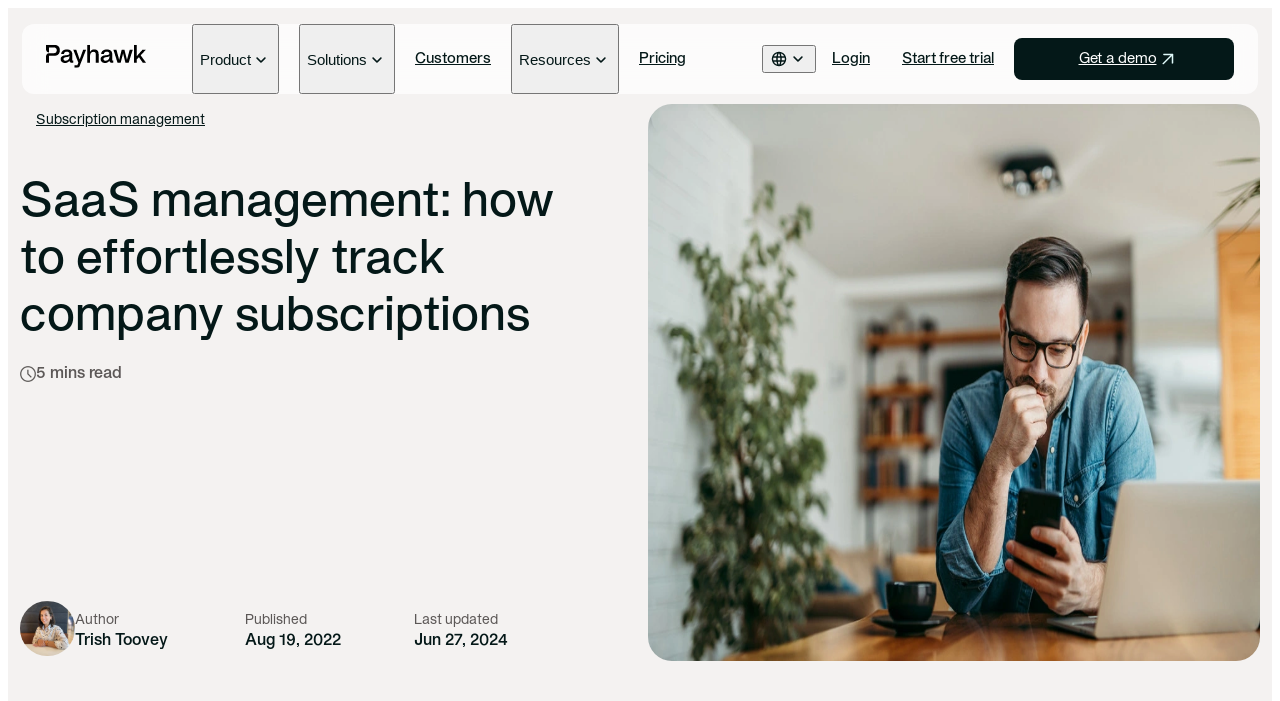

--- FILE ---
content_type: text/html; charset=utf-8
request_url: https://payhawk.com/en-us/blog/saas-management-how-to-easily-track-company-subscriptions
body_size: 53867
content:
<!DOCTYPE html><html lang="en-us"><head><meta charSet="utf-8"/><meta name="viewport" content="width=device-width, initial-scale=1"/><link rel="preload" as="image" href="/images/flags/fr.svg"/><link rel="preload" as="image" href="/images/flags/nl.svg"/><link rel="preload" as="image" href="/images/flags/eu.svg"/><link rel="preload" as="image" href="/images/flags/es.svg"/><link rel="preload" as="image" href="/images/flags/uk.svg"/><link rel="preload" as="image" href="/images/flags/us-ca.svg"/><link rel="stylesheet" href="/_next/static/chunks/c63690acd7f3d222.css" data-precedence="next"/><link rel="stylesheet" href="/_next/static/chunks/e492faddcf8cb906.css" data-precedence="next"/><link rel="stylesheet" href="/_next/static/chunks/a09aca65270de24d.css" data-precedence="next"/><link rel="stylesheet" href="/_next/static/chunks/653c71ab3f4e965f.css" data-precedence="next"/><link rel="stylesheet" href="/_next/static/chunks/6c82fe2c2c7b6cfa.css" data-precedence="next"/><link rel="stylesheet" href="/_next/static/chunks/ee81c06c9bdeef93.css" data-precedence="next"/><link rel="stylesheet" href="/_next/static/chunks/fae796315628711b.css" data-precedence="next"/><link rel="preload" as="script" fetchPriority="low" href="/_next/static/chunks/5ffdb411870e333a.js"/><script src="/_next/static/chunks/eb5c283bcf5fe3ff.js" async=""></script><script src="/_next/static/chunks/08dcfc3b15383cd6.js" async=""></script><script src="/_next/static/chunks/f116dc912b2ffba2.js" async=""></script><script src="/_next/static/chunks/5c0edd4cdf7c4cd6.js" async=""></script><script src="/_next/static/chunks/turbopack-08c895f33403a89d.js" async=""></script><script src="/_next/static/chunks/d96012bcfc98706a.js" async=""></script><script src="/_next/static/chunks/d80b3790a119a285.js" async=""></script><script src="/_next/static/chunks/0a93c4970954f11c.js" async=""></script><script src="/_next/static/chunks/ce55c44b52580a39.js" async=""></script><script src="/_next/static/chunks/8f25b34900467d0c.js" async=""></script><script src="/_next/static/chunks/44b313d96daf15a6.js" async=""></script><script src="/_next/static/chunks/337f9436029ac73b.js" async=""></script><script src="/_next/static/chunks/0580ad8fe69fa30f.js" async=""></script><script src="/_next/static/chunks/6afadaf9bf7f4756.js" async=""></script><script src="/_next/static/chunks/d9bf6a3582782c3c.js" async=""></script><script src="/_next/static/chunks/45e8968213b0d43a.js" async=""></script><script src="/_next/static/chunks/64609c9a4746d8bc.js" async=""></script><script src="/_next/static/chunks/05b8382df7db5b62.js" async=""></script><script src="/_next/static/chunks/bac772923876880f.js" async=""></script><link rel="preload" href="/scripts/cookieNotification.js?locale=en-us&amp;domain=.payhawk.com" as="script"/><meta name="next-size-adjust" content=""/><meta name="theme-color" content="#ffffff"/><title>SaaS Management: How To Track Company Subscriptions | Payhawk</title><meta name="description" content="SaaS subscriptions are very useful but can get out of control and generate financial waste in your organization. Find out how to optimize them."/><link rel="manifest" href="/manifest.json"/><meta name="robots" content="index, follow"/><meta name="googlebot" content="index, follow"/><meta name="apple-mobile-web-app-status-bar-style" content="default"/><meta name="theme-color" content="#ffffff"/><link rel="canonical" href="https://payhawk.com/en-us/blog/saas-management-how-to-easily-track-company-subscriptions"/><link rel="alternate" hrefLang="en-ca" href="https://payhawk.com/en-us/blog/saas-management-how-to-easily-track-company-subscriptions"/><link rel="alternate" hrefLang="en-us" href="https://payhawk.com/en-us/blog/saas-management-how-to-easily-track-company-subscriptions"/><link rel="alternate" hrefLang="en" href="https://payhawk.com/blog/saas-management-how-to-easily-track-company-subscriptions"/><link rel="alternate" hrefLang="en-hr" href="https://payhawk.com/en-eu/blog/saas-management-how-to-easily-track-company-subscriptions"/><link rel="alternate" hrefLang="en-cy" href="https://payhawk.com/en-eu/blog/saas-management-how-to-easily-track-company-subscriptions"/><link rel="alternate" hrefLang="en-gr" href="https://payhawk.com/en-eu/blog/saas-management-how-to-easily-track-company-subscriptions"/><link rel="alternate" hrefLang="en-lt" href="https://payhawk.com/en-eu/blog/saas-management-how-to-easily-track-company-subscriptions"/><link rel="alternate" hrefLang="en-lv" href="https://payhawk.com/en-eu/blog/saas-management-how-to-easily-track-company-subscriptions"/><link rel="alternate" hrefLang="en-mt" href="https://payhawk.com/en-eu/blog/saas-management-how-to-easily-track-company-subscriptions"/><link rel="alternate" hrefLang="en-pl" href="https://payhawk.com/en-eu/blog/saas-management-how-to-easily-track-company-subscriptions"/><link rel="alternate" hrefLang="en-ro" href="https://payhawk.com/en-eu/blog/saas-management-how-to-easily-track-company-subscriptions"/><link rel="alternate" hrefLang="en-sk" href="https://payhawk.com/en-eu/blog/saas-management-how-to-easily-track-company-subscriptions"/><link rel="alternate" hrefLang="en-si" href="https://payhawk.com/en-eu/blog/saas-management-how-to-easily-track-company-subscriptions"/><link rel="alternate" hrefLang="en-dk" href="https://payhawk.com/en-eu/blog/saas-management-how-to-easily-track-company-subscriptions"/><link rel="alternate" hrefLang="en-ee" href="https://payhawk.com/en-eu/blog/saas-management-how-to-easily-track-company-subscriptions"/><link rel="alternate" hrefLang="en-it" href="https://payhawk.com/en-eu/blog/saas-management-how-to-easily-track-company-subscriptions"/><link rel="alternate" hrefLang="en-fi" href="https://payhawk.com/en-eu/blog/saas-management-how-to-easily-track-company-subscriptions"/><link rel="alternate" hrefLang="en-hu" href="https://payhawk.com/en-eu/blog/saas-management-how-to-easily-track-company-subscriptions"/><link rel="alternate" hrefLang="en-cz" href="https://payhawk.com/en-eu/blog/saas-management-how-to-easily-track-company-subscriptions"/><link rel="alternate" hrefLang="en-se" href="https://payhawk.com/en-eu/blog/saas-management-how-to-easily-track-company-subscriptions"/><link rel="alternate" hrefLang="en-li" href="https://payhawk.com/en-eu/blog/saas-management-how-to-easily-track-company-subscriptions"/><link rel="alternate" hrefLang="en-no" href="https://payhawk.com/en-eu/blog/saas-management-how-to-easily-track-company-subscriptions"/><link rel="alternate" hrefLang="en-is" href="https://payhawk.com/en-eu/blog/saas-management-how-to-easily-track-company-subscriptions"/><link rel="alternate" hrefLang="en-pt" href="https://payhawk.com/en-eu/blog/saas-management-how-to-easily-track-company-subscriptions"/><link rel="alternate" hrefLang="es" href="https://payhawk.com/es/blog/suscripciones-saas-como-gestionarlas-y-hacerles-seguimiento-efectivo"/><link rel="alternate" hrefLang="fr" href="https://payhawk.com/fr/blog/la-gestion-des-abonnements-de-votre-entreprise-grace-a-loutil-saas"/><link rel="alternate" hrefLang="nl" href="https://payhawk.com/nl/blog/saas-beheer-hoe-je-moeiteloos-je-bedrijfsabonnementen-kan-tracken"/><link rel="alternate" hrefLang="x-default" href="https://payhawk.com/blog/saas-management-how-to-easily-track-company-subscriptions"/><meta name="google-site-verification" content="HkxqVUSBb_PrS0_7maF0XjbCKJdFQXRQziCuoZynepQ"/><meta name="mobile-web-app-capable" content="yes"/><meta name="apple-mobile-web-app-status-bar-style" content="default"/><meta property="og:title" content="SaaS Management: How To Track Company Subscriptions | Payhawk"/><meta property="og:description" content="SaaS subscriptions are very useful but can get out of control and generate financial waste in your organization. Find out how to optimize them."/><meta property="og:url" content="https://payhawk.com/en-us/blog/saas-management-how-to-easily-track-company-subscriptions"/><meta property="og:image" content="https://storage.googleapis.com/payhawk-website/images/000/000/905/image/saas-management.jpg"/><meta property="og:type" content="website"/><meta name="twitter:card" content="summary_large_image"/><meta name="twitter:title" content="SaaS Management: How To Track Company Subscriptions | Payhawk"/><meta name="twitter:description" content="SaaS subscriptions are very useful but can get out of control and generate financial waste in your organization. Find out how to optimize them."/><meta name="twitter:image" content="https://storage.googleapis.com/payhawk-website/images/000/000/905/image/saas-management.jpg"/><link rel="icon" href="/images/icon.svg" type="image/svg+xml"/><link rel="icon" href="/images/favicon.ico" sizes="any"/><link rel="apple-touch-icon" href="/images/apple-touch-icon.png"/><script>(self.__next_s=self.__next_s||[]).push([0,{"children":"window.dataLayer = window.dataLayer || [];\n          function gtag() {\n            dataLayer.push(arguments);\n          }\n          gtag(\"consent\", \"default\", {\n            analytics_storage: \"denied\",\n            ad_storage: \"denied\",\n            ad_user_data: \"denied\",\n            ad_personalization: \"denied\",\n            wait_for_update: 500,\n          });\n          window.uetq = window.uetq || [];\n          window.uetq.push('consent', 'default', {\n              'ad_storage': 'denied'\n          });(function(w,d,s,l,i){w[l]=w[l]||[];w[l].push({'gtm.start':\nnew Date().getTime(),event:'gtm.js'});var f=d.getElementsByTagName(s)[0],\nj=d.createElement(s),dl=l!='dataLayer'?'&l='+l:'';j.async=true;j.src=\n'https://www.googletagmanager.com/gtm.js?id='+i+dl;f.parentNode.insertBefore(j,f);\n})(window,document,'script','dataLayer','GTM-P9LFLVK');"}])</script><script>(self.__next_s=self.__next_s||[]).push([0,{"children":["!function(t,e){var o,n,p,r;e.__SV||(window.posthog=e,e._i=[],e.init=function(i,s,a){function g(t,e){var o=e.split(\".\");2==o.length&&(t=t[o[0]],e=o[1]),t[e]=function(){t.push([e].concat(Array.prototype.slice.call(arguments,0)))}}(p=t.createElement(\"script\")).type=\"text/javascript\",p.crossOrigin=\"anonymous\",p.async=!0,p.src=s.api_host.replace(\".i.posthog.com\",\"-assets.i.posthog.com\")+\"/static/array.js\",(r=t.getElementsByTagName(\"script\")[0]).parentNode.insertBefore(p,r);var u=e;for(void 0!==a?u=e[a]=[]:a=\"posthog\",u.people=u.people||[],u.toString=function(t){var e=\"posthog\";return\"posthog\"!==a&&(e+=\".\"+a),t||(e+=\" (stub)\"),e},u.people.toString=function(){return u.toString(1)+\".people (stub)\"},o=\"init capture register register_once register_for_session unregister unregister_for_session getFeatureFlag getFeatureFlagPayload isFeatureEnabled reloadFeatureFlags updateEarlyAccessFeatureEnrollment getEarlyAccessFeatures on onFeatureFlags onSessionId getSurveys getActiveMatchingSurveys renderSurvey canRenderSurvey getNextSurveyStep identify setPersonProperties group resetGroups setPersonPropertiesForFlags resetPersonPropertiesForFlags setGroupPropertiesForFlags resetGroupPropertiesForFlags reset get_distinct_id getGroups get_session_id get_session_replay_url alias set_config startSessionRecording stopSessionRecording sessionRecordingStarted captureException loadToolbar get_property getSessionProperty createPersonProfile opt_in_capturing opt_out_capturing has_opted_in_capturing has_opted_out_capturing clear_opt_in_out_capturing debug\".split(\" \"),n=0;n<o.length;n++)g(u,o[n]);e._i.push([i,s,a])},e.__SV=1)}(document,window.posthog||[]);\n        posthog.init('phc_DMCs2rCnDFqxkPvSXTuVIWUwj831VXztFJ4jijpsGQr',{api_host:'https://eu.i.posthog.com',defaults:'2025-05-24',opt_out_capturing_by_default:true,cookie_domain:'.payhawk.com'})","window.posthog.opt_out_capturing()"]}])</script><script src="/_next/static/chunks/a6dad97d9634a72d.js" noModule=""></script></head><body class="apkprotocol_f3a1190a-module__mYu60W__variable app font-sans"><div hidden=""><!--$--><!--/$--></div><div class="relative"><a href="#main-content" class="sr-only focus:not-sr-only">Skip to main content</a><header id="main-navigation" class="sticky z-[18] top-0 left-0 right-0 h-0 before:content-[&#x27;&#x27;] before:h-4 before:block max-lg:mx-4 lg:mx-[14px]"><nav role="banner" aria-label="Main navigation" class="sticky z-[19] top-4 lg:mx-auto lg:max-w-[var(--container-width)] lg:h-[70px] 2xl:h-[84px] max-lg:px-5 lg:px-6 2xl:px-[42px] rounded-xl bg-white/70 [backdrop-filter:blur(12.5px)] max-lg:h-[60px]"><div class="flex max-lg:flex-col lg:h-full"><div class="flex items-center justify-between py-5 lg:mr-3 xl:mr-9"><a href="/en-us" aria-label="Payhawk"><svg xmlns="http://www.w3.org/2000/svg" class="max-xl:w-[71px] max-lg:max-h-[22px] xl:w-[100px] 2xl:w-[120px] lg:fill-payhawk-header-logo-menu max-lg:fill-payhawk-header-logo-menu" width="150" height="35" viewBox="0 0 150 35"><title>Payhawk logo</title><g clip-path="url(#header-logo)"><path d="M12.4125 0H0V6.867C0 9.414 2.0655 11.4795 4.6125 11.4795V3.9H11.4375C14.5125 3.9 16.1625 5.475 16.1625 8.2125C16.1625 11.4 14.1 12.5625 11.4375 12.5625H4.6125C2.0655 12.5625 0 14.628 0 17.175V26.775H4.6125V16.464H12.4125C17.85 16.464 20.8125 13.089 20.8125 8.214C20.8125 3.339 17.8515 0 12.4125 0Z"></path><path d="M21.9225 21.2648C21.9225 17.7773 24.6975 16.0148 29.4975 15.6023C33.51 15.3023 35.0865 14.8523 35.0865 13.1648C35.0865 11.3648 33.474 10.3148 31.224 10.3148C28.749 10.3148 27.0615 11.2523 26.9115 13.6898H22.749C22.749 10.0148 26.1615 6.90234 31.224 6.90234C35.7615 6.90234 39.324 9.03984 39.324 13.8023V23.4023H40.899V26.7773H37.824C36.474 26.7773 35.349 25.7273 35.349 24.3773V23.8523H35.2365C33.624 26.0648 31.149 27.2648 28.4865 27.2648C24.5115 27.2648 21.9225 24.9773 21.9225 21.2648ZM29.4975 23.8523C32.31 23.8523 35.1225 21.9023 35.1225 18.3023V17.1023C33.9975 17.9273 32.235 18.2273 30.36 18.4148C27.6975 18.7148 26.2725 19.5773 26.2725 21.2648C26.2725 22.9523 27.6975 23.8523 29.4975 23.8523Z"></path><path d="M42.6255 30.6382H47.0505L48.5505 26.8132L40.938 7.38672H45.4005L50.5005 21.7867H50.613L55.713 7.38672H60.138L50.388 32.1007C49.9005 33.3382 48.6255 34.2007 47.2755 34.2007H42.6255V30.6382Z"></path><path d="M66.1035 10.3875H66.216C67.341 7.95 69.816 6.9 72.291 6.9C77.2785 6.9 78.966 9.825 78.966 13.95V26.775H74.7285V14.175C74.7285 11.9625 73.491 10.5 71.241 10.5C67.8285 10.5 66.1035 13.05 66.1035 16.3125V26.7765H61.866V0H66.1035V10.3875Z"></path><path d="M81.8925 21.2648C81.8925 17.7773 84.6675 16.0148 89.4675 15.6023C93.48 15.3023 95.0565 14.8523 95.0565 13.1648C95.0565 11.3648 93.444 10.3148 91.194 10.3148C88.719 10.3148 87.0315 11.2523 86.8815 13.6898H82.719C82.719 10.0148 86.1315 6.90234 91.194 6.90234C95.7315 6.90234 99.294 9.03984 99.294 13.8023V23.4023H100.869V26.7773H97.794C96.444 26.7773 95.319 25.7273 95.319 24.3773V23.8523H95.2065C93.594 26.0648 91.119 27.2648 88.4565 27.2648C84.4815 27.2648 81.8925 24.9773 81.8925 21.2648ZM89.4675 23.8523C92.28 23.8523 95.0925 21.9023 95.0925 18.3023V17.1023C93.9675 17.9273 92.205 18.2273 90.33 18.4148C87.6675 18.7148 86.2425 19.5773 86.2425 21.2648C86.2425 22.9523 87.6675 23.8523 89.4675 23.8523Z"></path><path d="M101.133 7.38672H105.671L109.721 22.3132H109.833L113.583 7.38672H117.633L121.383 22.3132H121.496L125.546 7.38672H130.121L123.971 26.7757H119.171L115.683 13.0492H115.571L112.046 26.7757H107.246L101.133 7.38672Z"></path><path d="M131.849 0H136.086V17.0265L144.674 7.3875H149.774L141.974 15.7125L149.999 26.775H145.049L139.386 18.525L136.086 22.05V26.775H131.849V0Z"></path></g><defs><clipPath id="header-logo"><rect width="150" height="34.203"></rect></clipPath></defs></svg></a><div class="lg:hidden"><button type="button" class="flex items-center flex-col justify-center size-5 transition-all gap-0.5" aria-label="Toggle menu" aria-expanded="false" aria-controls="mobile-menu"><span class="bg-black block w-3 h-[1.5px] rounded-full transition-all "></span><span class="bg-black block w-3 h-[1.5px] rounded-full transition-all "></span></button></div></div><div id="mobile-menu" class="lg:flex max-lg:max-h-[calc(100vh-94px)] lg:justify-between lg:flex-1 max-lg:overflow-y-auto max-lg:pb-4 max-lg:pt-2.5 max-lg:hidden"><div class="max-lg:flex max-lg:flex-col lg:flex"><div class="lg:px-1 xl:px-2.5 lg:flex group"><button type="button" class="flex w-full items-center xl:gap-1 justify-between max-lg:border-b py-3 max-lg:border-gray-100"><div class="nav max-lg:text-payhawk-background lg:group-hover:text-forest-800 font-semibold lg:text-[15px] lg:font-medium undefined">Product</div><svg xmlns="http://www.w3.org/2000/svg" width="20" height="20" viewBox="0 0 20 20" class="relative top-px transition-all max-lg:fill-[#0C0A09] lg:fill-forest-950 lg:group-hover:fill-forest-800 lg:group-hover:rotate-180 duration-300 "><title>Open</title><mask id="mask0_5374_46743" style="mask-type:alpha" maskUnits="userSpaceOnUse" x="0" y="0" width="20" height="20"><rect width="20" height="20" fill="#D9D9D9"></rect></mask><g mask="url(#mask0_5374_46743)"><path d="M9.99082 12.7291C9.89082 12.7291 9.79707 12.7117 9.70957 12.677C9.62207 12.6423 9.5436 12.5902 9.47415 12.5208L5.5229 8.5695C5.3654 8.412 5.29013 8.23256 5.29707 8.03117C5.30402 7.82978 5.38388 7.6527 5.53665 7.49992C5.68943 7.34714 5.86652 7.27075 6.0679 7.27075C6.26929 7.27075 6.44638 7.34714 6.59915 7.49992L9.99499 10.9166L13.4117 7.49992C13.5644 7.34714 13.7415 7.27422 13.9429 7.28117C14.1443 7.28811 14.3214 7.36797 14.4742 7.52075C14.6269 7.67353 14.7033 7.85061 14.7033 8.052C14.7033 8.25339 14.6246 8.43242 14.4671 8.58909L10.5158 12.5208C10.4408 12.5902 10.3596 12.6423 10.2721 12.677C10.1846 12.7117 10.0908 12.7291 9.99082 12.7291Z"></path></g></svg></button><div class="lg:group-hover:block lg:hidden lg:z-[17] lg:absolute lg:top-full lg:pt-2 lg:left-0 lg:right-0 w-full xl:max-w-[1240px] 2xl:max-w-[1308px] 3xl:max-w-[1500px] min-[1920px]:max-w-[1700px] max-lg:hidden"><div class="lg:bg-white lg:px-6 2xl:px-[42px] lg:py-8 2xl:p-10 lg:row lg:gap-y-0 rounded-xl lg:[box-shadow:0_4px_40px_0_rgba(0,_0,_0,_0.20)]"><div class="max-lg:pb-6 max-lg:pt-3 lg:col-span-3 lg:grid lg:gap-4 lg:grid-cols-3"><div class="lg:col-2"><div class="max-lg:text-[10px] antialiased lg:text-[14px] text-gray-400 lg:text-gray-500 max-lg:font-medium tracking-[1.2px] uppercase max-lg:leading-[1.4] max-lg pb-4 lg:pb-6">Product</div><div class="flex flex-col gap-5 lg:col-2 "><div class="lg:col-2"><a href="/en-us/corporate-card-management" class=" group/link-group" id="" target="_self" rel="follow" title="Payhawk Link &amp; Control"><div class="flex flex-col gap-3 lg:gap-1.5"><div class="flex gap-2.5"><div class="transition-all caption-1 lg:body-3 group-hover/link-group:text-forest-700">Payhawk Link &amp; Control</div></div><small class="hidden text-gray-500 caption-2 lg:block lg:max-w-[200px] group-hover/link-group:text-forest-700 transition-all">Real-time control of spend — on your existing credit cards</small></div></a></div><div class="lg:col-2"><a href="/en-us/product-visa-cards" class=" group/link-group" id="" target="_self" rel="follow" title="Payhawk credit cards"><div class="flex flex-col gap-3 lg:gap-1.5"><div class="flex gap-2.5"><div class="transition-all caption-1 lg:body-3 group-hover/link-group:text-forest-700">Payhawk credit cards</div></div><small class="hidden text-gray-500 caption-2 lg:block lg:max-w-[200px] group-hover/link-group:text-forest-700 transition-all">Control spend with smart cards</small></div></a></div><div class="lg:col-2"><a href="/en-us/business-payments" class=" group/link-group" id="" target="_self" rel="follow" title="Business accounts &amp; payments"><div class="flex flex-col gap-3 lg:gap-1.5"><div class="flex gap-2.5"><div class="transition-all caption-1 lg:body-3 group-hover/link-group:text-forest-700">Business accounts &amp; payments</div></div><small class="hidden text-gray-500 caption-2 lg:block lg:max-w-[200px] group-hover/link-group:text-forest-700 transition-all">Scale cross-border payments</small></div></a></div><div class="lg:col-2"><a href="/en-us/product-expense-management" class=" group/link-group" id="" target="_self" rel="follow" title="Expense management"><div class="flex flex-col gap-3 lg:gap-1.5"><div class="flex gap-2.5"><div class="transition-all caption-1 lg:body-3 group-hover/link-group:text-forest-700">Expense management</div></div><small class="hidden text-gray-500 caption-2 lg:block lg:max-w-[200px] group-hover/link-group:text-forest-700 transition-all">Eliminate expense reports</small></div></a></div><div class="lg:col-2"><a href="/en-us/accounts-payable" class=" group/link-group" id="" target="_self" rel="follow" title="Accounts payable"><div class="flex flex-col gap-3 lg:gap-1.5"><div class="flex gap-2.5"><div class="transition-all caption-1 lg:body-3 group-hover/link-group:text-forest-700">Accounts payable</div></div><small class="hidden text-gray-500 caption-2 lg:block lg:max-w-[200px] group-hover/link-group:text-forest-700 transition-all">Automate invoice processing</small></div></a></div><div class="lg:col-2"><a href="/en-us/business-travel-expenses" class=" group/link-group" id="" target="_self" rel="follow" title="Business travel "><div class="flex flex-col gap-3 lg:gap-1.5"><div class="flex gap-2.5"><div class="transition-all caption-1 lg:body-3 group-hover/link-group:text-forest-700">Business travel </div></div><small class="hidden text-gray-500 caption-2 lg:block lg:max-w-[200px] group-hover/link-group:text-forest-700 transition-all">Book and manage trips easily</small></div></a></div><div class="lg:col-2"><a href="/en-us/procure-to-pay" class=" group/link-group" id="" target="_self" rel="follow" title="Intake-to-pay"><div class="flex flex-col gap-3 lg:gap-1.5"><div class="flex gap-2.5"><div class="transition-all caption-1 lg:body-3 group-hover/link-group:text-forest-700">Intake-to-pay</div></div><small class="hidden text-gray-500 caption-2 lg:block lg:max-w-[200px] group-hover/link-group:text-forest-700 transition-all">Approve spend before it happens</small></div></a></div></div></div></div><div class="max-lg:pb-6 max-lg:pt-3 lg:col-span-3 lg:grid lg:gap-4 lg:grid-cols-3"><div class="lg:col-2"><div class="max-lg:text-[10px] antialiased lg:text-[14px] text-gray-400 lg:text-gray-500 max-lg:font-medium tracking-[1.2px] uppercase max-lg:leading-[1.4] max-lg pb-4 lg:pb-6">Platform</div><div class="flex flex-col gap-5 lg:col-2 "><div class="lg:col-2"><a href="/en-us/platform/workflow-orchestration" class=" group/link-group" id="" target="_self" rel="follow" title="Workflow orchestration"><div class="flex flex-col gap-3 lg:gap-1.5"><div class="flex gap-2.5"><div class="transition-all caption-1 lg:body-3 group-hover/link-group:text-forest-700">Workflow orchestration</div></div><small class="hidden text-gray-500 caption-2 lg:block lg:max-w-[200px] group-hover/link-group:text-forest-700 transition-all">AI-powered process control</small></div></a></div><div class="lg:col-2"><a href="/en-us/platform/ai-agents" class=" group/link-group" id="" target="_self" rel="follow" title="AI Office of the CFO"><div class="flex flex-col gap-3 lg:gap-1.5"><div class="flex gap-2.5"><div class="transition-all caption-1 lg:body-3 group-hover/link-group:text-forest-700">AI Office of the CFO</div></div><small class="hidden text-gray-500 caption-2 lg:block lg:max-w-[200px] group-hover/link-group:text-forest-700 transition-all">Let AI handle the busywork</small></div></a></div><div class="lg:col-2"><a href="/en-us/budgets" class=" group/link-group" id="" target="_self" rel="follow" title="Budgets"><div class="flex flex-col gap-3 lg:gap-1.5"><div class="flex gap-2.5"><div class="transition-all caption-1 lg:body-3 group-hover/link-group:text-forest-700">Budgets</div></div><small class="hidden text-gray-500 caption-2 lg:block lg:max-w-[200px] group-hover/link-group:text-forest-700 transition-all">Track budgets in real time</small></div></a></div><div class="lg:col-2"><a href="/en-us/multi-entity-management" class=" group/link-group" id="" target="_self" rel="follow" title="Multi-entity management"><div class="flex flex-col gap-3 lg:gap-1.5"><div class="flex gap-2.5"><div class="transition-all caption-1 lg:body-3 group-hover/link-group:text-forest-700">Multi-entity management</div></div><small class="hidden text-gray-500 caption-2 lg:block lg:max-w-[200px] group-hover/link-group:text-forest-700 transition-all">Get global spend visibility</small></div></a></div><div class="lg:col-2"><a href="/en-us/integrations" class=" group/link-group" id="" target="_self" rel="follow" title="Integrations &amp; API"><div class="flex flex-col gap-3 lg:gap-1.5"><div class="flex gap-2.5"><div class="transition-all caption-1 lg:body-3 group-hover/link-group:text-forest-700">Integrations &amp; API</div></div><small class="hidden text-gray-500 caption-2 lg:block lg:max-w-[200px] group-hover/link-group:text-forest-700 transition-all">Connect your finance stack</small></div></a></div></div></div></div><div class="max-lg:pb-6 max-lg:pt-3 lg:col-span-3 lg:grid lg:gap-4 lg:grid-cols-3"><div class="lg:col-2"><div class="max-lg:text-[10px] antialiased lg:text-[14px] text-gray-400 lg:text-gray-500 max-lg:font-medium tracking-[1.2px] uppercase max-lg:leading-[1.4] max-lg pb-4 lg:pb-6">What&#x27;s new</div><div class="flex flex-col gap-5 lg:col-2 "><div class="lg:col-2"><a href="/en-us/editions/winter-2025" class=" group/link-group" id="" target="_self" rel="follow" title="Winter ‘25 edition"><div class="mb-6 overflow-hidden rounded-lg"><picture><source srcSet="https://storage.googleapis.com/payhawk-website/images/000/015/167/mobile_image_alt/Nav%20image_v1.avif" type="image/avif"/><source srcSet="https://storage.googleapis.com/payhawk-website/images/000/015/167/mobile_image_alt/Nav%20image_v1.webp" type="image/webp"/><source srcSet="https://storage.googleapis.com/payhawk-website/images/000/015/167/mobile_image_alt/Nav%20image_v1.png" type="image/png"/><img src="https://storage.googleapis.com/payhawk-website/images/000/015/167/mobile_image_alt/Nav image_v1.png" width="480" height="109" loading="lazy" alt="A finance professional sits by a window on a train using a laptop and interacts with Payhawk&#x27;s Procurement, Travel, Payments, and Financial Controller AI agents" class="max-lg:hidden lg:transition-all lg:group-hover/link-group:scale-105"/></picture></div><div class="flex flex-col gap-3 lg:gap-1.5"><div class="flex gap-2.5"><div class="transition-all caption-1 lg:body-3 group-hover/link-group:text-forest-700">Winter ‘25 edition</div><div class="relative flex h-[20px] items-center rounded-full bg-lime-200 px-2 text-[10px] leading-3">New</div></div><small class="hidden text-gray-500 caption-2 lg:block lg:max-w-[200px] group-hover/link-group:text-forest-700 transition-all">When spend becomes a conversation</small></div></a></div><div class="lg:col-2"><a href="/en-us/editions" class=" group/link-group" id="" target="_self" rel="follow" title="All editions"><div class="flex flex-col gap-3 lg:gap-1.5"><div class="flex gap-2.5"><div class="transition-all caption-1 lg:body-3 group-hover/link-group:text-forest-700">All editions</div></div><small class="hidden text-gray-500 caption-2 lg:block lg:max-w-[200px] group-hover/link-group:text-forest-700 transition-all">An archive of all our product releases</small></div></a></div><div class="lg:col-2"><a href="/en-us/release-notes" class=" group/link-group" id="" target="_self" rel="follow" title="Release notes"><div class="flex flex-col gap-3 lg:gap-1.5"><div class="flex gap-2.5"><div class="transition-all caption-1 lg:body-3 group-hover/link-group:text-forest-700">Release notes</div></div><small class="hidden text-gray-500 caption-2 lg:block lg:max-w-[200px] group-hover/link-group:text-forest-700 transition-all">The latest product news</small></div></a></div></div></div></div></div></div></div><div class="lg:px-1 xl:px-2.5 lg:flex group"><button type="button" class="flex w-full items-center xl:gap-1 justify-between max-lg:border-b py-3 max-lg:border-gray-100"><div class="nav max-lg:text-payhawk-background lg:group-hover:text-forest-800 font-semibold lg:text-[15px] lg:font-medium undefined">Solutions</div><svg xmlns="http://www.w3.org/2000/svg" width="20" height="20" viewBox="0 0 20 20" class="relative top-px transition-all max-lg:fill-[#0C0A09] lg:fill-forest-950 lg:group-hover:fill-forest-800 lg:group-hover:rotate-180 duration-300 "><title>Open</title><mask id="mask0_5374_46743" style="mask-type:alpha" maskUnits="userSpaceOnUse" x="0" y="0" width="20" height="20"><rect width="20" height="20" fill="#D9D9D9"></rect></mask><g mask="url(#mask0_5374_46743)"><path d="M9.99082 12.7291C9.89082 12.7291 9.79707 12.7117 9.70957 12.677C9.62207 12.6423 9.5436 12.5902 9.47415 12.5208L5.5229 8.5695C5.3654 8.412 5.29013 8.23256 5.29707 8.03117C5.30402 7.82978 5.38388 7.6527 5.53665 7.49992C5.68943 7.34714 5.86652 7.27075 6.0679 7.27075C6.26929 7.27075 6.44638 7.34714 6.59915 7.49992L9.99499 10.9166L13.4117 7.49992C13.5644 7.34714 13.7415 7.27422 13.9429 7.28117C14.1443 7.28811 14.3214 7.36797 14.4742 7.52075C14.6269 7.67353 14.7033 7.85061 14.7033 8.052C14.7033 8.25339 14.6246 8.43242 14.4671 8.58909L10.5158 12.5208C10.4408 12.5902 10.3596 12.6423 10.2721 12.677C10.1846 12.7117 10.0908 12.7291 9.99082 12.7291Z"></path></g></svg></button><div class="lg:group-hover:block lg:hidden lg:z-[17] lg:absolute lg:top-full lg:pt-2 lg:left-0 lg:right-0 w-full xl:max-w-[1240px] 2xl:max-w-[1308px] 3xl:max-w-[1500px] min-[1920px]:max-w-[1700px] max-lg:hidden"><div class="lg:bg-white lg:px-6 2xl:px-[42px] lg:py-8 2xl:p-10 lg:row lg:gap-y-0 rounded-xl lg:[box-shadow:0_4px_40px_0_rgba(0,_0,_0,_0.20)]"><div class="lg:col-3 lg:grid lg:gap-4 lg:grid-cols-3 max-lg:py-3"><div class="flex flex-col gap-5 lg:col-2"><a href="/en-us/spend-control" class=" group/link-group" id="" target="_self" rel="follow" title="Increase spend control"><div class="flex flex-col gap-3 lg:gap-1.5"><div class="flex items-center gap-2.5"><div class="transition-all caption-1 lg:body-3 group-hover/link-group:text-forest-700">Increase spend control</div></div></div></a><a href="/en-us/subscriptions" class=" group/link-group" id="" target="_self" rel="follow" title="Manage subscriptions"><div class="flex flex-col gap-3 lg:gap-1.5"><div class="flex items-center gap-2.5"><div class="transition-all caption-1 lg:body-3 group-hover/link-group:text-forest-700">Manage subscriptions</div></div></div></a></div></div><div class="lg:col-3 lg:grid lg:gap-4 lg:grid-cols-3 max-lg:py-3"><div class="flex flex-col gap-5 lg:col-2"><a href="/en-us/real-time-reconciliations" class=" group/link-group" id="" target="_self" rel="follow" title="Reconcile in real time"><div class="flex flex-col gap-3 lg:gap-1.5"><div class="flex items-center gap-2.5"><div class="transition-all caption-1 lg:body-3 group-hover/link-group:text-forest-700">Reconcile in real time</div></div></div></a><a href="/en-us/use-cases/enterprise" class=" group/link-group" id="" target="_self" rel="follow" title="Simplify global operations"><div class="flex flex-col gap-3 lg:gap-1.5"><div class="flex items-center gap-2.5"><div class="transition-all caption-1 lg:body-3 group-hover/link-group:text-forest-700">Simplify global operations</div></div></div></a></div></div><div class="lg:col-3 lg:grid lg:gap-4 lg:grid-cols-3 max-lg:py-3"><div class="flex flex-col gap-5 lg:col-2"><a href="/en-us/use-cases/carbon-tracking" class=" group/link-group" id="" target="_self" rel="follow" title="Advance your sustainability efforts"><div class="flex flex-col gap-3 lg:gap-1.5"><div class="flex items-center gap-2.5"><div class="transition-all caption-1 lg:body-3 group-hover/link-group:text-forest-700">Advance your sustainability efforts</div></div></div></a></div></div></div></div></div><div class="flex items-center py-3 group lg:px-1 xl:px-2.5 max-lg:border-b max-lg:border-gray-100 lg:max-xl:pr-2"><a href="/en-us/customers" class=" nav max-lg:text-payhawk-background lg:group-hover:text-forest-800 font-semibold lg:text-[15px] lg:font-medium undefined" id="" title="Customers">Customers</a></div><div class="lg:px-1 xl:px-2.5 lg:flex group"><button type="button" class="flex w-full items-center xl:gap-1 justify-between max-lg:border-b py-3 max-lg:border-gray-100"><div class="nav max-lg:text-payhawk-background lg:group-hover:text-forest-800 font-semibold lg:text-[15px] lg:font-medium undefined">Resources</div><svg xmlns="http://www.w3.org/2000/svg" width="20" height="20" viewBox="0 0 20 20" class="relative top-px transition-all max-lg:fill-[#0C0A09] lg:fill-forest-950 lg:group-hover:fill-forest-800 lg:group-hover:rotate-180 duration-300 "><title>Open</title><mask id="mask0_5374_46743" style="mask-type:alpha" maskUnits="userSpaceOnUse" x="0" y="0" width="20" height="20"><rect width="20" height="20" fill="#D9D9D9"></rect></mask><g mask="url(#mask0_5374_46743)"><path d="M9.99082 12.7291C9.89082 12.7291 9.79707 12.7117 9.70957 12.677C9.62207 12.6423 9.5436 12.5902 9.47415 12.5208L5.5229 8.5695C5.3654 8.412 5.29013 8.23256 5.29707 8.03117C5.30402 7.82978 5.38388 7.6527 5.53665 7.49992C5.68943 7.34714 5.86652 7.27075 6.0679 7.27075C6.26929 7.27075 6.44638 7.34714 6.59915 7.49992L9.99499 10.9166L13.4117 7.49992C13.5644 7.34714 13.7415 7.27422 13.9429 7.28117C14.1443 7.28811 14.3214 7.36797 14.4742 7.52075C14.6269 7.67353 14.7033 7.85061 14.7033 8.052C14.7033 8.25339 14.6246 8.43242 14.4671 8.58909L10.5158 12.5208C10.4408 12.5902 10.3596 12.6423 10.2721 12.677C10.1846 12.7117 10.0908 12.7291 9.99082 12.7291Z"></path></g></svg></button><div class="lg:group-hover:block lg:hidden lg:z-[17] lg:absolute lg:top-full lg:pt-2 lg:left-0 lg:right-0 w-full xl:max-w-[1240px] 2xl:max-w-[1308px] 3xl:max-w-[1500px] min-[1920px]:max-w-[1700px] max-lg:hidden"><div class="lg:bg-white lg:px-6 2xl:px-[42px] lg:py-8 2xl:p-10 lg:row lg:gap-y-0 rounded-xl lg:[box-shadow:0_4px_40px_0_rgba(0,_0,_0,_0.20)]"><div class="max-lg:pb-6 max-lg:pt-3 lg:col-span-3 lg:grid lg:gap-4 lg:grid-cols-3"><div class="lg:col-2"><div class="max-lg:text-[10px] antialiased lg:text-[14px] text-gray-400 lg:text-gray-500 max-lg:font-medium tracking-[1.2px] uppercase max-lg:leading-[1.4] max-lg pb-4 lg:pb-6">HELPFUL CONTENT</div><div class="flex flex-col gap-5 lg:col-2 "><div class="lg:col-2"><a href="/en-us/blog" class=" group/link-group" id="" target="_self" rel="follow" title="Blog"><div class="flex flex-col gap-3 lg:gap-1.5"><div class="flex gap-2.5"><div class="transition-all caption-1 lg:body-3 group-hover/link-group:text-forest-700">Blog</div></div><small class="hidden text-gray-500 caption-2 lg:block lg:max-w-[200px] group-hover/link-group:text-forest-700 transition-all">Insights on finance and growth</small></div></a></div><div class="lg:col-2"><a href="/en-us/ebooks" class=" group/link-group" id="" target="_self" rel="follow" title="Ebooks &amp; guides"><div class="flex flex-col gap-3 lg:gap-1.5"><div class="flex gap-2.5"><div class="transition-all caption-1 lg:body-3 group-hover/link-group:text-forest-700">Ebooks &amp; guides</div></div><small class="hidden text-gray-500 caption-2 lg:block lg:max-w-[200px] group-hover/link-group:text-forest-700 transition-all">Deep dives for smarter finance</small></div></a></div><div class="lg:col-2"><a href="/help-center" class=" group/link-group" id="" target="_self" rel="follow" title="Help center"><div class="flex flex-col gap-3 lg:gap-1.5"><div class="flex gap-2.5"><div class="transition-all caption-1 lg:body-3 group-hover/link-group:text-forest-700">Help center</div></div><small class="hidden text-gray-500 caption-2 lg:block lg:max-w-[200px] group-hover/link-group:text-forest-700 transition-all">Get answers and support fast</small></div></a></div></div></div></div><div class="max-lg:pb-6 max-lg:pt-3 lg:col-span-3 lg:grid lg:gap-4 lg:grid-cols-3"><div class="lg:col-2"><div class="max-lg:text-[10px] antialiased lg:text-[14px] text-gray-400 lg:text-gray-500 max-lg:font-medium tracking-[1.2px] uppercase max-lg:leading-[1.4] max-lg pb-4 lg:pb-6">Events</div><div class="flex flex-col gap-5 lg:col-2 "><div class="lg:col-2"><a href="/en-us/events" class=" group/link-group" id="" target="_self" rel="follow" title="Live events"><div class="flex flex-col gap-3 lg:gap-1.5"><div class="flex gap-2.5"><div class="transition-all caption-1 lg:body-3 group-hover/link-group:text-forest-700">Live events</div></div><small class="hidden text-gray-500 caption-2 lg:block lg:max-w-[200px] group-hover/link-group:text-forest-700 transition-all">Meet us in person</small></div></a></div><div class="lg:col-2"><a href="/en-us/webinars" class=" group/link-group" id="" target="_self" rel="follow" title="Webinars"><div class="flex flex-col gap-3 lg:gap-1.5"><div class="flex gap-2.5"><div class="transition-all caption-1 lg:body-3 group-hover/link-group:text-forest-700">Webinars</div></div><small class="hidden text-gray-500 caption-2 lg:block lg:max-w-[200px] group-hover/link-group:text-forest-700 transition-all">Live demos and insights on demand </small></div></a></div></div></div></div><div class="max-lg:pb-6 max-lg:pt-3 lg:col-span-3 lg:grid lg:gap-4 lg:grid-cols-3"><div class="lg:col-2"><div class="max-lg:text-[10px] antialiased lg:text-[14px] text-gray-400 lg:text-gray-500 max-lg:font-medium tracking-[1.2px] uppercase max-lg:leading-[1.4] max-lg pb-4 lg:pb-6">FOR PARTNERS</div><div class="flex flex-col gap-5 lg:col-2 "><div class="lg:col-2"><a href="/en-us/partner-program" class=" group/link-group" id="" target="_self" rel="follow" title="Partner program"><div class="flex flex-col gap-3 lg:gap-1.5"><div class="flex gap-2.5"><div class="transition-all caption-1 lg:body-3 group-hover/link-group:text-forest-700">Partner program</div></div><small class="hidden text-gray-500 caption-2 lg:block lg:max-w-[200px] group-hover/link-group:text-forest-700 transition-all">Help clients transform spend</small></div></a></div><div class="lg:col-2"><a href="/en-us/integration/api" class=" group/link-group" id="" target="_self" rel="follow" title="Partner API"><div class="flex flex-col gap-3 lg:gap-1.5"><div class="flex gap-2.5"><div class="transition-all caption-1 lg:body-3 group-hover/link-group:text-forest-700">Partner API</div></div><small class="hidden text-gray-500 caption-2 lg:block lg:max-w-[200px] group-hover/link-group:text-forest-700 transition-all">Build custom finance integrations</small></div></a></div></div></div></div></div></div></div><div class="flex items-center py-3 group lg:px-1 xl:px-2.5 max-lg:border-b max-lg:border-gray-100 lg:max-xl:pr-2"><a href="/en-us/pricing-and-plans" class=" nav max-lg:text-payhawk-background lg:group-hover:text-forest-800 font-semibold lg:text-[15px] lg:font-medium undefined" id="" title="Pricing">Pricing</a></div></div><div class="flex max-lg:gap-2 max-lg:mb-1 lg:items-center max-lg:flex-col"><div class="group/lang max-lg:w-full lg:h-full lg:flex lg:items-center lg:relative lg:flex-none lg:pl-4 max-lg:mb-4.5"><button type="button" class="max-lg:py-3 flex w-full items-center lg:py-0.5 justify-between max-lg:border-b max-lg:border-gray-100"><div class="flex items-center gap-2"><svg xmlns="http://www.w3.org/2000/svg" width="18" height="18" viewBox="0 0 18 18" fill="none"><mask id="mask0_5374_46775" style="mask-type:alpha" maskUnits="userSpaceOnUse" x="0" y="0" width="18" height="18"><rect width="18" height="18" fill="#D9D9D9"></rect></mask><g mask="url(#mask0_5374_46775)"><path d="M8.99999 16.2C8.01249 16.2 7.08124 16.0125 6.20624 15.6375C5.33124 15.2625 4.56561 14.7469 3.90936 14.0907C3.25311 13.4344 2.73749 12.6688 2.36249 11.7938C1.98749 10.9188 1.79999 9.98755 1.79999 9.00005C1.79999 8.00005 1.98749 7.06567 2.36249 6.19692C2.73749 5.32817 3.25311 4.56567 3.90936 3.90942C4.56561 3.25317 5.33124 2.73755 6.20624 2.36255C7.08124 1.98755 8.01249 1.80005 8.99999 1.80005C9.99999 1.80005 10.9344 1.98755 11.8031 2.36255C12.6719 2.73755 13.4344 3.25317 14.0906 3.90942C14.7469 4.56567 15.2625 5.32817 15.6375 6.19692C16.0125 7.06567 16.2 8.00005 16.2 9.00005C16.2 9.98755 16.0125 10.9188 15.6375 11.7938C15.2625 12.6688 14.7469 13.4344 14.0906 14.0907C13.4344 14.7469 12.6719 15.2625 11.8031 15.6375C10.9344 16.0125 9.99999 16.2 8.99999 16.2ZM8.99999 14.7938C9.21249 14.5813 9.42499 14.1844 9.63749 13.6032C9.84999 13.0219 10.0125 12.3875 10.125 11.7H7.87499C7.98749 12.3875 8.14999 13.0219 8.36249 13.6032C8.57499 14.1844 8.78749 14.5813 8.99999 14.7938ZM7.29374 14.6063C7.11874 14.2313 6.96561 13.8 6.83436 13.3125C6.70311 12.825 6.59374 12.2875 6.50624 11.7H3.82499C4.18749 12.4125 4.66874 13.0219 5.26874 13.5282C5.86874 14.0344 6.54374 14.3938 7.29374 14.6063ZM10.7062 14.6063C11.4562 14.3938 12.1312 14.0344 12.7312 13.5282C13.3312 13.0219 13.8125 12.4125 14.175 11.7H11.4937C11.4062 12.2875 11.2969 12.825 11.1656 13.3125C11.0344 13.8 10.8812 14.2313 10.7062 14.6063ZM3.31874 10.35H6.33749C6.31249 10.1125 6.29686 9.87817 6.29061 9.64692C6.28436 9.41567 6.28124 9.18755 6.28124 8.96255C6.28124 8.73755 6.28436 8.51567 6.29061 8.29692C6.29686 8.07817 6.31249 7.86255 6.33749 7.65005H3.31874C3.25624 7.88755 3.21249 8.11567 3.18749 8.33442C3.16249 8.55317 3.14999 8.77505 3.14999 9.00005C3.14999 9.22505 3.16249 9.44692 3.18749 9.66567C3.21249 9.88442 3.25624 10.1125 3.31874 10.35ZM7.70624 10.35H10.2937C10.3187 10.1 10.3344 9.86567 10.3406 9.64692C10.3469 9.42817 10.35 9.21255 10.35 9.00005C10.35 8.78755 10.3469 8.5688 10.3406 8.3438C10.3344 8.1188 10.3187 7.88755 10.2937 7.65005H7.70624C7.68124 7.88755 7.66561 8.1188 7.65936 8.3438C7.65311 8.5688 7.64999 8.78755 7.64999 9.00005C7.64999 9.21255 7.65311 9.4313 7.65936 9.6563C7.66561 9.8813 7.68124 10.1125 7.70624 10.35ZM11.6625 10.35H14.6812C14.7437 10.1125 14.7875 9.88442 14.8125 9.66567C14.8375 9.44692 14.85 9.22505 14.85 9.00005C14.85 8.77505 14.8375 8.55005 14.8125 8.32505C14.7875 8.10005 14.7437 7.87505 14.6812 7.65005H11.6625C11.6875 7.88755 11.7031 8.12192 11.7094 8.35317C11.7156 8.58442 11.7187 8.81255 11.7187 9.03755C11.7187 9.26255 11.7156 9.48442 11.7094 9.70317C11.7031 9.92192 11.6875 10.1375 11.6625 10.35ZM11.4937 6.30005H14.175C13.8125 5.58755 13.3312 4.97817 12.7312 4.47192C12.1312 3.96567 11.4562 3.6063 10.7062 3.3938C10.8812 3.7688 11.0344 4.20005 11.1656 4.68755C11.2969 5.17505 11.4062 5.71255 11.4937 6.30005ZM7.87499 6.30005H10.125C10.0125 5.61255 9.84999 4.97817 9.63749 4.39692C9.42499 3.81567 9.21249 3.4188 8.99999 3.2063C8.78749 3.4188 8.57499 3.81567 8.36249 4.39692C8.14999 4.97817 7.98749 5.61255 7.87499 6.30005ZM3.82499 6.30005H6.50624C6.59374 5.71255 6.70311 5.17505 6.83436 4.68755C6.96561 4.20005 7.11874 3.7688 7.29374 3.3938C6.54374 3.6063 5.86874 3.96567 5.26874 4.47192C4.66874 4.97817 4.18749 5.58755 3.82499 6.30005Z" class="fill-payhawk-foreground lg:group-hover/lang:fill-forest-800"></path></g></svg><div class="max-lg:text-payhawk-background caption-1-semibold lg:hidden">Country &amp; language</div></div><svg xmlns="http://www.w3.org/2000/svg" width="20" height="20" viewBox="0 0 20 20" class="transition-all max-lg:fill-[#0C0A09] lg:fill-forest-950 lg:group-hover/lang:fill-forest-800 lg:group-hover/lang:rotate-180 "><title>Open</title><mask id="mask0_5374_46743" style="mask-type:alpha" maskUnits="userSpaceOnUse" x="0" y="0" width="20" height="20"><rect width="20" height="20" fill="#D9D9D9"></rect></mask><g mask="url(#mask0_5374_46743)"><path d="M9.99082 12.7291C9.89082 12.7291 9.79707 12.7117 9.70957 12.677C9.62207 12.6423 9.5436 12.5902 9.47415 12.5208L5.5229 8.5695C5.3654 8.412 5.29013 8.23256 5.29707 8.03117C5.30402 7.82978 5.38388 7.6527 5.53665 7.49992C5.68943 7.34714 5.86652 7.27075 6.0679 7.27075C6.26929 7.27075 6.44638 7.34714 6.59915 7.49992L9.99499 10.9166L13.4117 7.49992C13.5644 7.34714 13.7415 7.27422 13.9429 7.28117C14.1443 7.28811 14.3214 7.36797 14.4742 7.52075C14.6269 7.67353 14.7033 7.85061 14.7033 8.052C14.7033 8.25339 14.6246 8.43242 14.4671 8.58909L10.5158 12.5208C10.4408 12.5902 10.3596 12.6423 10.2721 12.677C10.1846 12.7117 10.0908 12.7291 9.99082 12.7291Z"></path></g></svg></button><div class="max-lg:pt-3 lg:top-[calc(100%-8px)] lg:pt-4 lg:left-0 lg:hidden group-hover/lang:lg:flex group-hover/lang:lg:flex-col lg:min-w-[284px] lg:w=full lg:absolute lg:group-hover/lang:gap-1.5 max-lg:hidden"><div class="flex flex-col gap-1 lg:gap-0 lg:bg-white lg:px-3 lg:pb-3 xl:pt-4 lg:rounded-xl lg:[box-shadow:0_4px_40px_0_rgba(0,_0,_0,_0.20)]"><span class="px-2 font-medium xl:block max-xl:hidden body-3">Change country &amp; language</span><div class="lg:first-of-type:pt-6 lg:pt-3"><div class="nav tracking-widest !text-[10px] uppercase lg:text-gray-500 font-medium text-gray-400 pb-4 lg:pl-2 lg:pb-2 xl:pb-3 lg:!text-[14px]">Europe</div><a href="/fr/blog/la-gestion-des-abonnements-de-votre-entreprise-grace-a-loutil-saas" class="group/item flex items-center max-lg:mb-[18px] max-lg:last-of-type:mb-[18px] lg:font-medium gap-2 lg:px-2 lg:py-3 nav max-lg:text-payhawk-background lg:gap-2.5 lg:rounded-md"><img src="/images/flags/fr.svg" alt="France" class="h-[16px] flex-none w-fit"/><span class="block lg:group-hover/item:text-forest-700 whitespace-nowrap">France</span><span class="block text-gray-500 lg:group-hover/item:text-forest-700 whitespace-nowrap">French</span></a><a href="/nl/blog/saas-beheer-hoe-je-moeiteloos-je-bedrijfsabonnementen-kan-tracken" class="group/item flex items-center max-lg:mb-[18px] max-lg:last-of-type:mb-[18px] lg:font-medium gap-2 lg:px-2 lg:py-3 nav max-lg:text-payhawk-background lg:gap-2.5 lg:rounded-md"><img src="/images/flags/nl.svg" alt="Netherlands" class="h-[16px] flex-none w-fit"/><span class="block lg:group-hover/item:text-forest-700 whitespace-nowrap">Netherlands</span><span class="block text-gray-500 lg:group-hover/item:text-forest-700 whitespace-nowrap">Dutch</span></a><a href="/en-eu/blog/saas-management-how-to-easily-track-company-subscriptions" class="group/item flex items-center max-lg:mb-[18px] max-lg:last-of-type:mb-[18px] lg:font-medium gap-2 lg:px-2 lg:py-3 nav max-lg:text-payhawk-background lg:gap-2.5 lg:rounded-md"><img src="/images/flags/eu.svg" alt="Rest of Europe" class="h-[16px] flex-none w-fit"/><span class="block lg:group-hover/item:text-forest-700 whitespace-nowrap">Rest of Europe</span><span class="block text-gray-500 lg:group-hover/item:text-forest-700 whitespace-nowrap">English</span></a><a href="/es/blog/suscripciones-saas-como-gestionarlas-y-hacerles-seguimiento-efectivo" class="group/item flex items-center max-lg:mb-[18px] max-lg:last-of-type:mb-[18px] lg:font-medium gap-2 lg:px-2 lg:py-3 nav max-lg:text-payhawk-background lg:gap-2.5 lg:rounded-md"><img src="/images/flags/es.svg" alt="Spain" class="h-[16px] flex-none w-fit"/><span class="block lg:group-hover/item:text-forest-700 whitespace-nowrap">Spain</span><span class="block text-gray-500 lg:group-hover/item:text-forest-700 whitespace-nowrap">Spanish</span></a><a href="/blog/saas-management-how-to-easily-track-company-subscriptions" class="group/item flex items-center max-lg:mb-[18px] max-lg:last-of-type:mb-[18px] lg:font-medium gap-2 lg:px-2 lg:py-3 nav max-lg:text-payhawk-background lg:gap-2.5 lg:rounded-md"><img src="/images/flags/uk.svg" alt="United Kingdom" class="h-[16px] flex-none w-fit"/><span class="block lg:group-hover/item:text-forest-700 whitespace-nowrap">United Kingdom</span><span class="block text-gray-500 lg:group-hover/item:text-forest-700 whitespace-nowrap">English</span></a></div><div class="lg:first-of-type:pt-6 lg:pt-3"><div class="nav tracking-widest !text-[10px] uppercase lg:text-gray-500 font-medium text-gray-400 pb-4 lg:pl-2 lg:pb-2 xl:pb-3 lg:!text-[14px]">North America</div><span class="flex items-center gap-2 justify-between lg:px-2 lg:py-3 nav max-lg:text-payhawk-background lg:gap-2.5 lg:rounded-md lg:bg-stone-50 max-lg:mb-[18px]"><div class="flex items-center"><img src="/images/flags/us-ca.svg" alt="USA &amp; Canada" class="lg:h-[16px] lg:mr-3 mr-2 flex-none"/><span class="block mr-2 lg:font-medium whitespace-nowrap">USA &amp; Canada</span><span class="block text-gray-500 whitespace-nowrap">English</span></div><svg xmlns="http://www.w3.org/2000/svg" width="16" height="16" viewBox="0 0 16 16" fill="none"><mask id="mask0_5621_8920" style="mask-type:alpha" maskUnits="userSpaceOnUse" x="0" y="0" width="16" height="16"><rect width="16" height="16" fill="#D9D9D9"></rect></mask><g mask="url(#mask0_5621_8920)"><path d="M5.91455 10.5436L12.7666 3.69154C12.9333 3.52348 13.1277 3.43945 13.3499 3.43945C13.5722 3.43945 13.7673 3.52348 13.9354 3.69154C14.1034 3.85959 14.1875 4.055 14.1875 4.27775C14.1875 4.5005 14.1064 4.69292 13.9443 4.85502L6.51039 12.3082C6.34371 12.4763 6.1493 12.5603 5.92716 12.5603C5.70487 12.5603 5.50969 12.4763 5.34164 12.3082L2.06455 9.03112C1.8965 8.86306 1.81247 8.66827 1.81247 8.44674C1.81247 8.22522 1.8965 8.03043 2.06455 7.86237C2.23261 7.69431 2.4287 7.61029 2.65282 7.61029C2.8768 7.61029 3.07029 7.69431 3.2333 7.86237L5.91455 10.5436Z" fill="#041818"></path></g></svg></span></div><div class="lg:pt-2.5 xl:mt-3 lg:border-t lg:flex lg:justify-center lg:border-t-gray-100"><a id="" href="/en-us/supported-countries" class="btn-text btn-text-theme group fill-[var(--button-text-foreground)] hover:fill-[var(--button-text-foreground-hover)] inline-block !text-[14px] lg:!text-[15px] max-lg:mb-2 lg:px-2 lg:py-2 xl:py-4 whitespace-nowrap" rel="">See all supported countries<svg xmlns="http://www.w3.org/2000/svg" width="21" height="20" viewBox="0 0 21 20" fill="none" class="transition-all fill-inherit group-hover:rotate-45"><g><path d="M14.6875 7.21326L6.77083 15.1299C6.61806 15.2827 6.44444 15.3556 6.25 15.3487C6.05556 15.3417 5.88194 15.2619 5.72917 15.1091C5.57639 14.9563 5.5 14.7792 5.5 14.5778C5.5 14.3765 5.57639 14.1994 5.72917 14.0466L13.625 6.15076H6.9375C6.725 6.15076 6.54688 6.0793 6.40313 5.93638C6.25938 5.79347 6.1875 5.61638 6.1875 5.40513C6.1875 5.19388 6.25938 5.01534 6.40313 4.86951C6.54688 4.72367 6.725 4.65076 6.9375 4.65076H15.4375C15.65 4.65076 15.8281 4.72263 15.9719 4.86638C16.1156 5.01013 16.1875 5.18826 16.1875 5.40076V13.9008C16.1875 14.1133 16.116 14.2914 15.9731 14.4351C15.8302 14.5789 15.6531 14.6508 15.4419 14.6508C15.2306 14.6508 15.0521 14.5789 14.9062 14.4351C14.7604 14.2914 14.6875 14.1133 14.6875 13.9008V7.21326Z"></path></g></svg></a></div></div></div></div><div class="flex max-lg:gap-3 max-lg:mt-2 lg:items-center max-lg:flex-col"><div class="flex items-center max-lg:gap-2 max-lg:children:w-full"><a href="https://portal.payhawk.com/auth/login" class="max-lg:!min-w-fit max-lg:btn max-lg:btn-secondary-theme font-medium lg:hover:text-forest-800 px-4 lg:max-xl:pl-2 lg:max-xl:px-3 py-2.5 nav">Login</a><a href="https://portal.payhawk.com/apply/us" class="max-lg:!min-w-fit font-medium lg:pl-4 lg:pr-5 lg:max-xl:px-3 max-lg:btn max-lg:btn-secondary-theme lg:hover:text-forest-800 lg:border-l lg:border-l-gray-500 nav">Start free trial</a></div><a href="/en-us/demo" id="" rel="" target="" class="text-[14px] xl:text-[15px] text-white btn btn-special-theme group fill-[var(--button-special-foreground)] lg:max-xl:px-3">Get a demo<svg xmlns="http://www.w3.org/2000/svg" width="21" height="20" viewBox="0 0 21 20" fill="none" class="transition-all fill-inherit group-hover:rotate-45"><g><path d="M14.6875 7.21326L6.77083 15.1299C6.61806 15.2827 6.44444 15.3556 6.25 15.3487C6.05556 15.3417 5.88194 15.2619 5.72917 15.1091C5.57639 14.9563 5.5 14.7792 5.5 14.5778C5.5 14.3765 5.57639 14.1994 5.72917 14.0466L13.625 6.15076H6.9375C6.725 6.15076 6.54688 6.0793 6.40313 5.93638C6.25938 5.79347 6.1875 5.61638 6.1875 5.40513C6.1875 5.19388 6.25938 5.01534 6.40313 4.86951C6.54688 4.72367 6.725 4.65076 6.9375 4.65076H15.4375C15.65 4.65076 15.8281 4.72263 15.9719 4.86638C16.1156 5.01013 16.1875 5.18826 16.1875 5.40076V13.9008C16.1875 14.1133 16.116 14.2914 15.9731 14.4351C15.8302 14.5789 15.6531 14.6508 15.4419 14.6508C15.2306 14.6508 15.0521 14.5789 14.9062 14.4351C14.7604 14.2914 14.6875 14.1133 14.6875 13.9008V7.21326Z"></path></g></svg></a></div></div></div></div></nav></header><main id="main-content" tabindex="-1"><section data-first-widget="ArticleHero" class="both-lg stone-light"><div class="contain row max-md:gap-8"><div class="max-xl:col-5 xl:col-span-6 xl:pr-12 3xl:col-span-5 3xl:pr-0"><div class="flex flex-col justify-between h-full"><div><div class="flex gap-4 mb-8 xl:mb-4 max-lg:flex-wrap"><a href="/en-us/blog/tag/subscription-management" class="hover:border-payhawk-tag hover:bg-payhawk-tag transition-all inline-block px-3 xl:px-4 h-6 xl:h-8 flex items-center justify-center rounded-full caption-1 text-payhawk-foreground w-fit border border-payhawk-tag-border whitespace-nowrap ">Subscription management</a></div><h1 class="mb-8 xl:mb-4 heading-2">SaaS management: how to effortlessly track company subscriptions</h1><div class="xl:items-center max-xl:flex-col gap-1 xl:mb-8 hidden xl:flex"><svg xmlns="http://www.w3.org/2000/svg" width="16" height="16" viewBox="0 0 16 16" fill="none"><path d="M10.8938 11.7725L11.7722 10.8942L8.62467 7.74671V3.83337H7.37467V8.25317L10.8938 11.7725ZM8.00113 15.9167C6.90613 15.9167 5.8769 15.7089 4.91342 15.2934C3.94995 14.8778 3.1119 14.3139 2.39926 13.6015C1.68662 12.8891 1.12238 12.0514 0.706549 11.0884C0.290855 10.1253 0.0830078 9.09636 0.0830078 8.0015C0.0830078 6.9065 0.290786 5.87726 0.706341 4.91379C1.1219 3.95032 1.68586 3.11226 2.39822 2.39962C3.11058 1.68698 3.94829 1.12275 4.91134 0.706916C5.8744 0.291221 6.90335 0.083374 7.99822 0.083374C9.09322 0.083374 10.1225 0.291151 11.0859 0.706707C12.0494 1.12226 12.8875 1.68622 13.6001 2.39858C14.3127 3.11094 14.877 3.94865 15.2928 4.91171C15.7085 5.87476 15.9163 6.90372 15.9163 7.99858C15.9163 9.09358 15.7086 10.1228 15.293 11.0863C14.8775 12.0498 14.3135 12.8878 13.6011 13.6005C12.8888 14.3131 12.0511 14.8773 11.088 15.2932C10.125 15.7089 9.09599 15.9167 8.00113 15.9167ZM7.99967 14.6667C9.8469 14.6667 11.4198 14.0174 12.7184 12.7188C14.017 11.4202 14.6663 9.84726 14.6663 8.00004C14.6663 6.15282 14.017 4.5799 12.7184 3.28129C11.4198 1.98268 9.8469 1.33337 7.99967 1.33337C6.15245 1.33337 4.57954 1.98268 3.28092 3.28129C1.98231 4.5799 1.33301 6.15282 1.33301 8.00004C1.33301 9.84726 1.98231 11.4202 3.28092 12.7188C4.57954 14.0174 6.15245 14.6667 7.99967 14.6667Z" fill="#5C5957"></path></svg><div class="body-3-semibold xl:text-stone-800">5 mins read</div></div></div><div class="flex xl:items-center xl:gap-3"><picture><source srcSet="https://storage.googleapis.com/payhawk-website/images/000/005/246/thumb/trish-toovey.avif" type="image/avif"/><source srcSet="https://storage.googleapis.com/payhawk-website/images/000/005/246/thumb/trish-toovey.webp" type="image/webp"/><source srcSet="https://storage.googleapis.com/payhawk-website/images/000/005/246/thumb/trish-toovey.jpg" type="image/jpg"/><img src="https://storage.googleapis.com/payhawk-website/images/000/005/246/thumb/trish-toovey.jpg" width="300" height="300" loading="eager" alt="Trish Toovey - Principal Content Manager at Payhawk - The financial system of tomorrow" class="rounded-full size-11 xl:size-[55px] max-xl:hidden"/></picture><div class="flex max-2xl:gap-y-6 max-xl:children:w-[calc(50%-8px)] max-xl:flex-wrap gap-4 max-xl:col-4 flex-1"><div class="flex gap-3 flex-1"><div class="flex flex-col gap-1"><span class="block caption-1 3xl:body-3-semibold !text-stone-800">Author</span><span class="block body-3-semibold">Trish Toovey</span></div></div><div class="xl:items-center max-xl:flex-col gap-1 xl:mb-8 flex flex-1 xl:hidden"><span class="block caption-1 3xl:body-3-semibold text-stone-800">Read time</span><div class="body-3-semibold xl:text-stone-800">5 mins read</div></div><div class="flex flex-col gap-1 flex-1"><span class="block caption-1 3xl:body-3-semibold !text-stone-800">Published</span><span class="block body-3-semibold">Aug 19, 2022</span></div><div class="flex flex-col gap-1 flex-1"><span class="block caption-1 3xl:body-3-semibold !text-stone-800">Last updated</span><span class="block body-3-semibold">Jun 27, 2024</span></div></div></div></div></div><div class="xl:col-start-7 col-6 max-xl:mb-4 overflow-hidden rounded-2xl group"><picture><source srcSet="https://storage.googleapis.com/payhawk-website/images/000/000/905/image/saas-management.avif" type="image/avif"/><source srcSet="https://storage.googleapis.com/payhawk-website/images/000/000/905/image/saas-management.webp" type="image/webp"/><source srcSet="https://storage.googleapis.com/payhawk-website/images/000/000/905/image/saas-management.jpg" type="image/jpg"/><img src="https://storage.googleapis.com/payhawk-website/images/000/000/905/image/saas-management.jpg" width="980" height="557" loading="eager" alt="Accountant learning How To Track Company Subscriptions with Payhawk" class="hidden w-full rounded-2xl xl:rounded-3xl sm:block transition-all group-hover:scale-105" fetchPriority="high"/></picture><picture><source srcSet="https://storage.googleapis.com/payhawk-website/images/000/000/905/mobile_image_alt/saas-management.avif" type="image/avif"/><source srcSet="https://storage.googleapis.com/payhawk-website/images/000/000/905/mobile_image_alt/saas-management.webp" type="image/webp"/><source srcSet="https://storage.googleapis.com/payhawk-website/images/000/000/905/mobile_image_alt/saas-management.jpg" type="image/jpg"/><img src="https://storage.googleapis.com/payhawk-website/images/000/000/905/mobile_image_alt/saas-management.jpg" width="480" height="557" loading="eager" alt="Accountant learning How To Track Company Subscriptions with Payhawk" class="w-full rounded-2xl xl:rounded-3xl sm:hidden" fetchPriority="high"/></picture></div></div></section><div class="relative mt-12 xl:mt-24"><section class="pb-8 xl:pb-4 contain row"><div class="max-md:col-6 lg:col-6 lg:col-start-5 md:max-lg:col-span-8"><div class="px-4 py-2.5 text-black blue-light rounded-full caption-1-semibold w-fit">Quick summary</div><div class="py-8 italic longform xl:border-b xl:border-b-black xl:border-opacity-20"><p>SaaS subscriptions are very useful but can get out of control and generate financial waste in your organization. Find out how to optimize them.</p>
</div></div></section><div class="lg:pointer-events-none lg:absolute lg:inset-0"><div data-table-of-contents="true" class="contain row lg:sticky lg:top-[15%] lg:min-h-[calc(100vh-15%)] lg:z-10"><div class="col-8 lg:col-3"><div data-table-of-contents="true" class="shift-3 xl:col-3 h-fit"><button type="button" class="flex items-center justify-between w-full pb-4 mb-6 border-b pointer-events-auto border-stone-500 group"><h2 data-table-of-contents-title="true" class="max-xl:text-[18px] body-2-semibold xl:pointer-events-auto">Table of Contents</h2><svg xmlns="http://www.w3.org/2000/svg" width="20" height="20" viewBox="0 0 20 20" class="transition-all xl:fill-forest-950 xl:group-hover:rotate-180 duration-300 "><title>Open</title><mask id="mask0_5374_46743" style="mask-type:alpha" maskUnits="userSpaceOnUse" x="0" y="0" width="20" height="20"><rect width="20" height="20" fill="#D9D9D9"></rect></mask><g mask="url(#mask0_5374_46743)"><path d="M9.99082 12.7291C9.89082 12.7291 9.79707 12.7117 9.70957 12.677C9.62207 12.6423 9.5436 12.5902 9.47415 12.5208L5.5229 8.5695C5.3654 8.412 5.29013 8.23256 5.29707 8.03117C5.30402 7.82978 5.38388 7.6527 5.53665 7.49992C5.68943 7.34714 5.86652 7.27075 6.0679 7.27075C6.26929 7.27075 6.44638 7.34714 6.59915 7.49992L9.99499 10.9166L13.4117 7.49992C13.5644 7.34714 13.7415 7.27422 13.9429 7.28117C14.1443 7.28811 14.3214 7.36797 14.4742 7.52075C14.6269 7.67353 14.7033 7.85061 14.7033 8.052C14.7033 8.25339 14.6246 8.43242 14.4671 8.58909L10.5158 12.5208C10.4408 12.5902 10.3596 12.6423 10.2721 12.677C10.1846 12.7117 10.0908 12.7291 9.99082 12.7291Z"></path></g></svg></button><ol class="xl:list-decimal xl:list-inside xl:pl-6 relative transition-all xl:flex xl:flex-col xl:gap-1 overflow-visible max-xl:pl-6 max-h-0 opacity-0 mb-0 -z-10"><div class="max-xl:hidden absolute top-0 bottom-0 left-0 w-0.5 rounded-xl bg-stone-200"></div><button class="max-xl:text-[16px] max-xl:ml-2 pointer-events-auto relative block py-2 text-left max-xl:before:content-[&#x27;&#x27;] max-xl:before:absolute max-xl:before:-left-4 max-xl:before:top-4.5 max-xl:before:w-1.5 max-xl:before:h-1.5 max-xl:before:rounded-full max-xl:before:bg-current body-3 xl:text-stone-800 hover:text-payhawk-foreground" type="button"><div class="absolute -left-6 bottom-0 top-0 hidden w-0.5 rounded-xl lg:block bg-transparent"></div><li>What is SaaS?</li></button><button class="max-xl:text-[16px] max-xl:ml-2 pointer-events-auto relative block py-2 text-left max-xl:before:content-[&#x27;&#x27;] max-xl:before:absolute max-xl:before:-left-4 max-xl:before:top-4.5 max-xl:before:w-1.5 max-xl:before:h-1.5 max-xl:before:rounded-full max-xl:before:bg-current body-3 xl:text-stone-800 hover:text-payhawk-foreground" type="button"><div class="absolute -left-6 bottom-0 top-0 hidden w-0.5 rounded-xl lg:block bg-transparent"></div><li>What is SaaS management?</li></button><button class="max-xl:text-[16px] max-xl:ml-2 pointer-events-auto relative block py-2 text-left max-xl:before:content-[&#x27;&#x27;] max-xl:before:absolute max-xl:before:-left-4 max-xl:before:top-4.5 max-xl:before:w-1.5 max-xl:before:h-1.5 max-xl:before:rounded-full max-xl:before:bg-current body-3 xl:text-stone-800 hover:text-payhawk-foreground" type="button"><div class="absolute -left-6 bottom-0 top-0 hidden w-0.5 rounded-xl lg:block bg-transparent"></div><li>Why do you need it to manage your company subscriptions?</li></button><button class="max-xl:text-[16px] max-xl:ml-2 pointer-events-auto relative block py-2 text-left max-xl:before:content-[&#x27;&#x27;] max-xl:before:absolute max-xl:before:-left-4 max-xl:before:top-4.5 max-xl:before:w-1.5 max-xl:before:h-1.5 max-xl:before:rounded-full max-xl:before:bg-current body-3 xl:text-stone-800 hover:text-payhawk-foreground" type="button"><div class="absolute -left-6 bottom-0 top-0 hidden w-0.5 rounded-xl lg:block bg-transparent"></div><li>How can SaaS management help you save money on your subscriptions and improve organizational efficiency?</li></button><button class="max-xl:text-[16px] max-xl:ml-2 pointer-events-auto relative block py-2 text-left max-xl:before:content-[&#x27;&#x27;] max-xl:before:absolute max-xl:before:-left-4 max-xl:before:top-4.5 max-xl:before:w-1.5 max-xl:before:h-1.5 max-xl:before:rounded-full max-xl:before:bg-current body-3 xl:text-stone-800 hover:text-payhawk-foreground" type="button"><div class="absolute -left-6 bottom-0 top-0 hidden w-0.5 rounded-xl lg:block bg-transparent"></div><li>A checklist to reduce the cost of your company&#x27;s subscriptions</li></button><button class="max-xl:text-[16px] max-xl:ml-2 pointer-events-auto relative block py-2 text-left max-xl:before:content-[&#x27;&#x27;] max-xl:before:absolute max-xl:before:-left-4 max-xl:before:top-4.5 max-xl:before:w-1.5 max-xl:before:h-1.5 max-xl:before:rounded-full max-xl:before:bg-current body-3 xl:text-stone-800 hover:text-payhawk-foreground" type="button"><div class="absolute -left-6 bottom-0 top-0 hidden w-0.5 rounded-xl lg:block bg-transparent"></div><li>How Payhawk&#x27;s subscription management can benefit your business</li></button></ol><a href="/demo" class="relative text-[14px] pointer-events-auto xl:text-[15px] text-white btn btn-special-theme group fill-[var(--button-special-foreground)]">Get a demo<svg xmlns="http://www.w3.org/2000/svg" width="21" height="20" viewBox="0 0 21 20" fill="none" class="transition-all fill-inherit group-hover:rotate-45"><g><path d="M14.6875 7.21326L6.77083 15.1299C6.61806 15.2827 6.44444 15.3556 6.25 15.3487C6.05556 15.3417 5.88194 15.2619 5.72917 15.1091C5.57639 14.9563 5.5 14.7792 5.5 14.5778C5.5 14.3765 5.57639 14.1994 5.72917 14.0466L13.625 6.15076H6.9375C6.725 6.15076 6.54688 6.0793 6.40313 5.93638C6.25938 5.79347 6.1875 5.61638 6.1875 5.40513C6.1875 5.19388 6.25938 5.01534 6.40313 4.86951C6.54688 4.72367 6.725 4.65076 6.9375 4.65076H15.4375C15.65 4.65076 15.8281 4.72263 15.9719 4.86638C16.1156 5.01013 16.1875 5.18826 16.1875 5.40076V13.9008C16.1875 14.1133 16.116 14.2914 15.9731 14.4351C15.8302 14.5789 15.6531 14.6508 15.4419 14.6508C15.2306 14.6508 15.0521 14.5789 14.9062 14.4351C14.7604 14.2914 14.6875 14.1133 14.6875 13.9008V7.21326Z"></path></g></svg></a><script type="application/ld+json">{"@context":"https://schema.org","@type":"SiteNavigationElement","cssSelector":"div[data-table-of-contents]","mainEntity":[{"@type":"SiteNavigationElement","name":"What is SaaS?"},{"@type":"SiteNavigationElement","name":"What is SaaS management?"},{"@type":"SiteNavigationElement","name":"Why do you need it to manage your company subscriptions?"},{"@type":"SiteNavigationElement","name":"How can SaaS management help you save money on your subscriptions and improve organizational efficiency?"},{"@type":"SiteNavigationElement","name":"A checklist to reduce the cost of your company's subscriptions"},{"@type":"SiteNavigationElement","name":"How Payhawk's subscription management can benefit your business"}]}</script></div><div class="px-5 py-8 mt-12 pointer-events-auto xl:mt-8 xl:p-6 h-fit rounded-2xl blue-light "><img src="https://storage.googleapis.com/payhawk-website/images/000/012/436/original/Frame 281753.svg" width="175" height="31" loading="lazy" alt="Payhawk - G2 4.6 rating (600+ reviews)" class="mb-2"/><div class="pb-2 heading-3 xl:text-[26px]">Get fresh finance &amp; AI insights, monthly.</div><div class="pb-4 caption-1">Unsubscribe anytime.</div><div class="flex flex-col justify-center col-4 lg:col-start-8 lg:col-end-12"><form class="flex flex-col w-full p-1 mb-2" action="/api/newsletter" method="POST"><div class="hidden"><div class="sr-only"><div class="w-full"><label class="block mb-1.5 cursor-pointer caption-1 text-payhawk-foreground" for="desktop-blog">Full name</label><input class="form-control body-3 w-full border-b border-transparent bg-transparent text-payhawk-foreground px-0 pb-1 pt-0 text-black placeholder:text-stone-700 focus:border-transparent focus:border-b-mint-400 focus:ring-0 border-b-stone-300" id="desktop-blog" type="text" aria-label="Full name" tabindex="-1" autoComplete="new-password" aria-hidden="true" name="full_name_"/></div></div></div><input type="email" id="blog-email-field" aria-label="email for newsletter in aside widget" title="email for newsletter in aside widget" placeholder="Company email" class="w-full px-4 py-2.5 mb-2 bg-white border-0 rounded-lg lg:px-3 max-xl:placeholder:font-medium placeholder:text-stone-700 placeholder:body-3 border-payhawk-newsletter-border" required="" name="email"/><input type="hidden" name="language" value="en-us"/><input type="hidden" name="system" value="Website"/><input type="hidden" name="newsletter_location" value="blog"/><input type="hidden" name="timeStamp" value="2026-01-22"/><input type="hidden" name="utm_source" value="website"/><input type="hidden" name="utm_medium" value="organic"/><button id="" class="btn btn-primary-theme group fill-[var(--button-primary-foreground)] hover:fill-[var(--button-primary-foreground-hover)] min-w-fit relative translate-x-[1px] btn-primary-theme btn" target="" rel="" type="submit">Subscribe<svg xmlns="http://www.w3.org/2000/svg" width="21" height="20" viewBox="0 0 21 20" fill="none" class="transition-all fill-inherit group-hover:rotate-45"><g><path d="M14.6875 7.21326L6.77083 15.1299C6.61806 15.2827 6.44444 15.3556 6.25 15.3487C6.05556 15.3417 5.88194 15.2619 5.72917 15.1091C5.57639 14.9563 5.5 14.7792 5.5 14.5778C5.5 14.3765 5.57639 14.1994 5.72917 14.0466L13.625 6.15076H6.9375C6.725 6.15076 6.54688 6.0793 6.40313 5.93638C6.25938 5.79347 6.1875 5.61638 6.1875 5.40513C6.1875 5.19388 6.25938 5.01534 6.40313 4.86951C6.54688 4.72367 6.725 4.65076 6.9375 4.65076H15.4375C15.65 4.65076 15.8281 4.72263 15.9719 4.86638C16.1156 5.01013 16.1875 5.18826 16.1875 5.40076V13.9008C16.1875 14.1133 16.116 14.2914 15.9731 14.4351C15.8302 14.5789 15.6531 14.6508 15.4419 14.6508C15.2306 14.6508 15.0521 14.5789 14.9062 14.4351C14.7604 14.2914 14.6875 14.1133 14.6875 13.9008V7.21326Z"></path></g></svg></button></form><div class="pt-2 caption-2 markdown prose-p:text-payhawk-disclaimer"><p>By submitting this form, you agree to receive emails about our products and services per our <a href="https://payhawk.com/privacy">Privacy Policy</a>.</p>
</div></div></div></div></div></div><div class="both " data-widget="LongformWidget"><section class="contain row"><div class="max-md:col-6 lg:col-6 lg:col-start-5 md:max-lg:col-span-8"><div class="longform"><p>SaaS management is an increasingly important part of financial control. Every year, businesses of all types increase their amount of subscriptions. Here, they&#39;re effectively outsourcing discrete business functions to technology that automates some workflows and generally improves business operations. </p>
<p>It&#39;s not surprising then that the SaaS market has a current <a href="https://www.reportlinker.com/market-report/Advanced-IT/456448/Cloud-Computing" target="_blank">annual growth rate of 18%</a>.</p>
<p>Modern companies regularly evaluate technology to find out ways to improve their operations. For every business need, there are plenty of SaaS solutions. Most are inexpensive and can generate value for your business. Unless, of course, you&#39;re <a href="https://www.businesswire.com/news/home/20210915005244/en/Less-than-Half-of-Company-SaaS-Applications-Are-Regularly-Used-by-Employees" target="_blank">paying for subscriptions that nobody is using</a>. Or if you are licensing many subscriptions for the same purpose. </p>
<h2>What is SaaS?</h2>
<p>SaaS stands for Software as a Service. SaaS are subscription-based licenses to software that companies purchase to get access to discrete pieces of technology. Examples include email marketing, absence planning, and <a href="https://payhawk.com/en-us/product-expense-management">expense management software</a>. </p>
<p>SaaS is a crucial part of digital transformation. Companies are moving towards cloud-based micro-services and relying on APIs instead of expensive monolithic software on-premises or legacy processes on spreadsheets or paperwork.  </p>
<p>The idea is simple. A company has many problems to solve and efficiencies to generate. In the same way that specialized labor improved our economy, companies can generate more returns on their investment by outsourcing their specific problems to subscriptions that give them the tools to solve them. </p>
<p>Do you hire and manage dozens of freelancers for a translation company? Freelance management software can make that easy and efficient. </p>
<p>Do you need a plugin for your CMS? Why build one when you can license one for $4.95 a month? </p>
</div></div></section></div><div class="  " data-widget="BlogCTAWidget"><section class="contain row"><div class="flex gap-4 max-md:p-6 max-md:rounded-xl stone-light max-md:col-6 lg:col-6 lg:col-start-5 md:max-lg:col-span-8 md:rounded-2xl"><div class="md:p-10 md:flex md:flex-col md:justify-center "><div class="!text-payhawk-eyebrow nav tracking-widest uppercase font-medium pb-4"></div><div class="mb-6 md:mb-12"><div class="heading-3"><p>Track all your recurring business payments in one place</p>
</div></div><div class="flex items-center gap-4 flex-wrap max-lg:flex-col max-lg:w-fit max-lg:items-stretch"><a id="cta_click_banner_blog" href="https://payhawk.com/en-us/subscriptions" class="btn btn-primary-theme group fill-[var(--button-primary-foreground)] hover:fill-[var(--button-primary-foreground-hover)] " target="_self" rel="">Learn more<svg xmlns="http://www.w3.org/2000/svg" width="21" height="20" viewBox="0 0 21 20" fill="none" class="transition-all fill-inherit group-hover:rotate-45"><g><path d="M14.6875 7.21326L6.77083 15.1299C6.61806 15.2827 6.44444 15.3556 6.25 15.3487C6.05556 15.3417 5.88194 15.2619 5.72917 15.1091C5.57639 14.9563 5.5 14.7792 5.5 14.5778C5.5 14.3765 5.57639 14.1994 5.72917 14.0466L13.625 6.15076H6.9375C6.725 6.15076 6.54688 6.0793 6.40313 5.93638C6.25938 5.79347 6.1875 5.61638 6.1875 5.40513C6.1875 5.19388 6.25938 5.01534 6.40313 4.86951C6.54688 4.72367 6.725 4.65076 6.9375 4.65076H15.4375C15.65 4.65076 15.8281 4.72263 15.9719 4.86638C16.1156 5.01013 16.1875 5.18826 16.1875 5.40076V13.9008C16.1875 14.1133 16.116 14.2914 15.9731 14.4351C15.8302 14.5789 15.6531 14.6508 15.4419 14.6508C15.2306 14.6508 15.0521 14.5789 14.9062 14.4351C14.7604 14.2914 14.6875 14.1133 14.6875 13.9008V7.21326Z"></path></g></svg></a></div></div></div></section></div><div class="both " data-widget="LongformWidget"><section class="contain row"><div class="max-md:col-6 lg:col-6 lg:col-start-5 md:max-lg:col-span-8"><div class="longform"><h2>What is SaaS management?</h2>
<p>Companies of all sizes will engage in multiple SaaS subscriptions, hence the idea of SaaS management.</p>
<p>It&#39;s essentially the licensing, paying, and canceling of your SaaS subscriptions so that you only pay for what you need. </p>
<p>The opposite of SaaS management is not to manage at all. Let anyone in the company start subscriptions with companies without anyone else knowing. But, in this scenario, there&#39;s a chance that a few months later, someone will uncover thousands of dollars a month being spent on tools that are no longer being used. </p>
<p>As a finance leader, saving and optimizing subscription management for SaaS is low-hanging fruit. And getting on top of it is relatively easy.  </p>
<h2>Why do you need it to manage your company subscriptions?</h2>
<p>The problem is also quite obvious. Every team in the company needs these tools to get their work done, which is great. But then, things happen: </p>
<ul>
<li>A tool or subscription that seemed useful turns out to be a lot more limited than expected. As a result, the team hardly ever uses the tool and forgets about it rather than cancelingƒ[ it </li>
<li>A tool is no longer used, but nobody has realized that a new renewal period has started. You will now have to pay for this redundant subscription for the whole year </li>
<li>The company is paying for two subscriptions that do essentially the same thing  </li>
<li>Someone in HR has licensed a tool and has seats unused, but nobody else knows about it</li>
</ul>
<p>By managing your SaaS subscriptions, you can solve or avoid all the above problems and situations, resulting in money savings and operational efficiencies. </p>
<h2>How can SaaS management help you save money on your subscriptions and improve organizational efficiency?</h2>
<p>SaaS management can help you achieve this by:</p>
<ul>
<li>Establishing the ways and setting the conditions in which a team can sign up for a new tool</li>
<li>Alerting relevant people that a subscription is due for renewal. This is especially important for yearly licenses </li>
<li>Keep accurate records of current subscriptions</li>
<li>Help teams decide if they still need the license</li>
</ul>
<h2>A checklist to reduce the cost of your company&#39;s subscriptions</h2>
<p>To reduce the costs of SaaS subscriptions and to make sure the company gets the most value out of them, we have put together this checklist:</p>
<h3>1. Write a policy for big investment licenses, including an approval process from the finance team</h3>
<p>Firstly, write a policy determining the approval process for new (big investment) SaaS licenses. </p>
<p>While teams have budgets and need the freedom to use them, SaaS subscriptions are liabilities. If left unchecked, they will keep costing money to the business in forthcoming finance cycles. And the finance team has a stake in this and should oversee this process because of the liability status of SaaS subscriptions.</p>
<p>A great place to start is a brief policy that details the approval process and documents some of the behaviors the teams need to engage with. Of course, policies needn&#39;t be long or inaccessible. A few paragraphs in a wiki and a quick Slack message to department heads can be all that is required. </p>
<p>We&#39;d recommend that this policy includes approval from the Finance controller, perhaps limited to subscriptions costing above a certain amount or only for annual subscriptions. The policy needs to be adapted to your company culture, but the broader point is that the finance team must be aware of new, essential commitments from a finance standpoint. </p>
<h3>2. Use expense management software that highlights subscriptions</h3>
<p>A smart expense management solution can recognize whether a payment is recurring using <a href="https://payhawk.com/en-us/subscriptions">subscription management software</a>. </p>
<p>At Payhawk, our machine learning recognizes any payment that could be a subscription (even past expenses) and highlights it to the user to mark it as one if correct. Meanwhile, the finance team (who will be your Payhawk account admins) can see all of the recurring payments in the portal to see what&#39;s coming in and out, manage cash flow, forecast appropriately, and suggest savings opportunities where possible. </p>
<h3>3. Keep a database of all the SaaS subscriptions</h3>
<p>If your company uses Payhawk, the finance team can see all the subscriptions using the software above. They can also see who uses the subscription when the payments occur (e.g., monthly or annually), and what it is generally for. </p>
<p>The finance team can then use the information to ask more in-depth questions too, like:</p>
<p>-What does the tool do? This is important as teams often use different tools to do the same job. There might also be an all-in-one tool that could offer savings vs. licensing many other tools to do smaller jobs<br>-When does the renewal period end? This is key, too, as teams must cancel subscriptions before the renewal period to avoid paying for a new cycle</p>
<h3>4. Make sure teams are accounting for the SaaS costs</h3>
<p>Teams need to &quot;pay&quot; for their own subscriptions, but sometimes they fail to account for them in their budgets. </p>
<p>This could be for various reasons. Maybe the tool was already licensed by someone on a team who has now left. Now, a new team has inherited its usage but never considered the costs of the license. </p>
<p>Conversely, if teams account for this cost as part of their budget, they are more likely to interrogate its usefulness and cancel to redeploy the budget on something they need more. Effectively, you&#39;re setting the context for others to care. </p>
<h3>5. Put reminders on the calendars for a week before renewal periods</h3>
<p>Every time a new subscription is taken on, the &quot;owner&quot; (the person who approves the licensing outside the finance team) will need to issue reminders before renewal. </p>
<p>Ask people to set those reminders and include you in them. This way, you can briefly discuss this before committing to another cycle. It&#39;s also useful in the event of that person leaving the business. </p>
<h3>6. Involve your procurement team in high-value subscriptions</h3>
<p>SaaS subscriptions can cost anything from a few dollars a year to thousands or even close to a million. </p>
<p>Mandating a more thorough review and comparison process for high-value subscriptions with six or seven figures of &quot;total cost of ownership&quot; (e.g., e-commerce platforms or enterprise CRM tools) makes sense. </p>
<p>By involving procurement specialists, you&#39;re guaranteed a thorough process will occur, comparing all the alternatives based on criteria important to the business or department.</p>
<p>Not every company has a procurement team, but the advice is broadly the same: if you&#39;re considering a new expensive subscription, the teams arguing for it will need to present a business case, compare all the alternatives, specify the selecting criteria, and then explain why the chosen tool is the right one. </p>
<h2>How Payhawk&#39;s subscription management can benefit your business</h2>
<p>Never miss a payment or pay for a duplicate again with Payhawk’s subscription management. </p>
<p><a href="https://payhawk.com/en-us/demo">Book a demo</a> today and see how virtual <a href="https://payhawk.com/en-us/product-visa-cards">company cards</a> and <a href="https://payhawk.com/en-us/product-expense-management">expense management software</a> (including subscription management) can help your business achieve its digital transformation.  </p>
</div></div></section></div><!--$--><!--/$--><section class="contain row"><div class="pt-12 border-t border-stone-500 max-md:col-6 lg:col-6 lg:col-start-5 md:max-lg:col-span-8"><div class="flex justify-between xl:gap-y-7 xl:flex-wrap max-cl:mb-7 max-xl:flex-col max-xl:gap-8"><div class="flex justify-between w-full max-xl:order-1"><div class="flex items-center gap-4 xl:gap-8"><picture><source srcSet="https://storage.googleapis.com/payhawk-website/images/000/005/246/square/trish-toovey.avif" type="image/avif"/><source srcSet="https://storage.googleapis.com/payhawk-website/images/000/005/246/square/trish-toovey.webp" type="image/webp"/><source srcSet="https://storage.googleapis.com/payhawk-website/images/000/005/246/square/trish-toovey.jpg" type="image/jpg"/><img src="https://storage.googleapis.com/payhawk-website/images/000/005/246/square/trish-toovey.jpg" width="540" height="540" loading="lazy" alt="Trish Toovey - Principal Content Manager at Payhawk - The financial system of tomorrow" class="aspect-square w-[86px] rounded-full"/></picture><div><div class="body-2-semibold">Trish Toovey</div><div class="max-md:hidden caption-1">Principal Content Manager</div><a href="https://www.linkedin.com/in/trish-toovey-439a09a2/" target="_blank" class="group flex aspect-square w-8 scale-[0.88] items-center justify-center rounded-lg border border-stone-950 bg-stone-950 transition-all hover:bg-white mt-2" rel="noreferrer"><svg width="16" height="16" viewBox="0 0 16 16" class="fill-white transition-all group-hover:fill-black" xmlns="http://www.w3.org/2000/svg"><title>LinkedIn</title><path d="M1.05487 5.69047H4.17259V15.7156H1.05487V5.69047ZM2.61924 0.710938C3.62175 0.710938 4.42597 1.51515 4.42597 2.51767C4.42597 3.50917 3.62175 4.32441 2.61924 4.32441C1.61672 4.32441 0.8125 3.50917 0.8125 2.51767C0.8125 1.51515 1.61672 0.710938 2.61924 0.710938Z"></path><path d="M6.13406 5.6899H9.11958V7.05597H9.16365C9.58228 6.26277 10.5958 5.43652 12.1161 5.43652C15.2669 5.43652 15.8508 7.50765 15.8508 10.2067V15.7041H12.7331V10.8347C12.7331 9.66692 12.711 8.17967 11.1136 8.17967C9.49415 8.17967 9.24077 9.44659 9.24077 10.7576V15.7151H6.12305V5.6899H6.13406Z"></path></svg></a></div></div><a id="" href="/en-us/blog/authors/trish-toovey" class="btn-text btn-text-theme group fill-[var(--button-text-foreground)] hover:fill-[var(--button-text-foreground-hover)] flex flex-nowrap whitespace-nowrap h-fit max-xl:order-3 py-2.5 max-xl:hidden" target="_blank" rel="">See all articles by Trish<svg xmlns="http://www.w3.org/2000/svg" width="21" height="20" viewBox="0 0 21 20" fill="none" class="transition-all fill-inherit group-hover:rotate-45"><g><path d="M14.6875 7.21326L6.77083 15.1299C6.61806 15.2827 6.44444 15.3556 6.25 15.3487C6.05556 15.3417 5.88194 15.2619 5.72917 15.1091C5.57639 14.9563 5.5 14.7792 5.5 14.5778C5.5 14.3765 5.57639 14.1994 5.72917 14.0466L13.625 6.15076H6.9375C6.725 6.15076 6.54688 6.0793 6.40313 5.93638C6.25938 5.79347 6.1875 5.61638 6.1875 5.40513C6.1875 5.19388 6.25938 5.01534 6.40313 4.86951C6.54688 4.72367 6.725 4.65076 6.9375 4.65076H15.4375C15.65 4.65076 15.8281 4.72263 15.9719 4.86638C16.1156 5.01013 16.1875 5.18826 16.1875 5.40076V13.9008C16.1875 14.1133 16.116 14.2914 15.9731 14.4351C15.8302 14.5789 15.6531 14.6508 15.4419 14.6508C15.2306 14.6508 15.0521 14.5789 14.9062 14.4351C14.7604 14.2914 14.6875 14.1133 14.6875 13.9008V7.21326Z"></path></g></svg></a></div><div class="longform max-xl:order-2 xl:basis-full"><p>Trish Toovey works across the UK and US markets to craft content at Payhawk. Covering anything from ad copy to video scripting, Trish leans on a super varied background in copy and content creation for the finance, fashion, and travel industries.</p>
</div><a id="" href="/en-us/blog/authors/trish-toovey" class="btn-text btn-text-theme group fill-[var(--button-text-foreground)] hover:fill-[var(--button-text-foreground-hover)] flex flex-nowrap whitespace-nowrap h-fit max-xl:order-3 py-2.5. xl:hidden" target="_blank" rel="">See all articles by Trish<svg xmlns="http://www.w3.org/2000/svg" width="21" height="20" viewBox="0 0 21 20" fill="none" class="transition-all fill-inherit group-hover:rotate-45"><g><path d="M14.6875 7.21326L6.77083 15.1299C6.61806 15.2827 6.44444 15.3556 6.25 15.3487C6.05556 15.3417 5.88194 15.2619 5.72917 15.1091C5.57639 14.9563 5.5 14.7792 5.5 14.5778C5.5 14.3765 5.57639 14.1994 5.72917 14.0466L13.625 6.15076H6.9375C6.725 6.15076 6.54688 6.0793 6.40313 5.93638C6.25938 5.79347 6.1875 5.61638 6.1875 5.40513C6.1875 5.19388 6.25938 5.01534 6.40313 4.86951C6.54688 4.72367 6.725 4.65076 6.9375 4.65076H15.4375C15.65 4.65076 15.8281 4.72263 15.9719 4.86638C16.1156 5.01013 16.1875 5.18826 16.1875 5.40076V13.9008C16.1875 14.1133 16.116 14.2914 15.9731 14.4351C15.8302 14.5789 15.6531 14.6508 15.4419 14.6508C15.2306 14.6508 15.0521 14.5789 14.9062 14.4351C14.7604 14.2914 14.6875 14.1133 14.6875 13.9008V7.21326Z"></path></g></svg></a></div></div></section><div class="absolute -top-[50vh] xl:-top-[15vh] w-0.5 h-0.5"></div><button class="fixed z-50 bottom-20 right-5 bg-white rounded-lg opacity-0 invisible" aria-label="Go to top"><svg xmlns="http://www.w3.org/2000/svg" width="44" height="44" viewBox="0 0 44 44" fill="none"><g clip-path="url(#clip0_5806_19786)"><mask id="mask0_5806_19786" style="mask-type:alpha" maskUnits="userSpaceOnUse" x="12" y="12" width="20" height="20"><path d="M12 12H32V32H12V12Z" fill="#041818"></path></mask><g mask="url(#mask0_5806_19786)"><path d="M21.2445 18.7188L17.5734 22.3898C17.4236 22.5397 17.2479 22.6146 17.0465 22.6146C16.8452 22.6146 16.6647 22.5382 16.5053 22.3854C16.3592 22.2326 16.2861 22.0556 16.2861 21.8542C16.2861 21.6528 16.3613 21.477 16.5115 21.3269L21.4718 16.3729C21.5469 16.2979 21.6283 16.2431 21.7159 16.2083C21.8036 16.1736 21.8975 16.1562 21.9978 16.1562C22.0979 16.1562 22.1919 16.1736 22.2797 16.2083C22.3673 16.2431 22.4459 16.2951 22.5153 16.3646L27.4736 21.3229C27.6264 21.4757 27.7028 21.6493 27.7028 21.8438C27.7028 22.0382 27.6297 22.2118 27.4836 22.3646C27.3242 22.5174 27.1426 22.5938 26.9388 22.5938C26.7352 22.5938 26.5593 22.5174 26.4111 22.3646L22.7445 18.7188V27.0942C22.7445 27.3065 22.673 27.4846 22.5301 27.6283C22.3872 27.7719 22.2101 27.8438 21.9988 27.8438C21.7876 27.8438 21.609 27.7719 21.4632 27.6283C21.3174 27.4846 21.2445 27.3065 21.2445 27.0942V18.7188Z" fill="#041818"></path></g></g><rect x="0.5" y="0.5" width="43" height="43" rx="7.5" stroke="#041818"></rect><defs><clipPath id="clip0_5806_19786"><rect width="44" height="44" rx="8" fill="white"></rect></clipPath></defs></svg></button></div><div class="contain"><h3 class="pt-12 pb-8 xl:pt-24 heading-2 markdown">Related Articles</h3></div><div class="pb-12 xl:pb-24 contain row gap-y-10 xl:gap-y-20"><article class="group col-4"><a href="/en-us/blog/expense-management-for-tech-companies" class="overflow-hidden rounded-2xl"><div class="overflow-hidden rounded-2xl"><picture><source srcSet="https://storage.googleapis.com/payhawk-website/images/000/012/766/fixed_image/Effective%20Expense%20Management%20Strategies%20For%20Tech%20Companies%20copy.avif" type="image/avif"/><source srcSet="https://storage.googleapis.com/payhawk-website/images/000/012/766/fixed_image/Effective%20Expense%20Management%20Strategies%20For%20Tech%20Companies%20copy.webp" type="image/webp"/><source srcSet="https://storage.googleapis.com/payhawk-website/images/000/012/766/fixed_image/Effective%20Expense%20Management%20Strategies%20For%20Tech%20Companies%20copy.jpg" type="image/jpg"/><img src="https://storage.googleapis.com/payhawk-website/images/000/012/766/fixed_image/Effective Expense Management Strategies For Tech Companies copy.jpg" width="980" height="650" loading="lazy" alt="Photo Showing Employees Thinking of Effective Expense Management Strategies For Tech Companies " class="transition-all rounded-2xl group-hover:scale-105"/></picture></div></a><div class="flex items-center gap-3 pt-6 pb-3"><a href="/en-us/blog/tag/subscription-management" class="hover:border-payhawk-tag hover:bg-payhawk-tag transition-all inline-block px-3 xl:px-4 h-6 xl:h-8 flex items-center justify-center rounded-full caption-1 text-payhawk-foreground w-fit border border-payhawk-tag-border whitespace-nowrap ">Subscription management</a></div><a href="/en-us/blog/expense-management-for-tech-companies" class="subtitle-3-semibold group-hover:text-payhawk-title-text-foreground-hover"><h3>Tech companies: Ready to level up your expense management?</h3></a><div class="pt-3 divide-x divide-solid divide-payhawk-divider-color"><span class="pr-2 caption-1 text-payhawk-disclaimer">May 21, 2025</span><span class="pl-2 caption-1 text-payhawk-disclaimer">5 minutes</span></div></article><article class="group col-4"><a href="/en-us/blog/how-to-manage-recurring-spend-management" class="overflow-hidden rounded-2xl"><div class="overflow-hidden rounded-2xl"><picture><source srcSet="https://storage.googleapis.com/payhawk-website/images/000/012/415/fixed_image/how-to-manage-recurring-spend-management.avif" type="image/avif"/><source srcSet="https://storage.googleapis.com/payhawk-website/images/000/012/415/fixed_image/how-to-manage-recurring-spend-management.webp" type="image/webp"/><source srcSet="https://storage.googleapis.com/payhawk-website/images/000/012/415/fixed_image/how-to-manage-recurring-spend-management.jpeg" type="image/jpeg"/><img src="https://storage.googleapis.com/payhawk-website/images/000/012/415/fixed_image/how-to-manage-recurring-spend-management.jpeg" width="980" height="650" loading="lazy" alt="Photo showing people at work discussing how they will Track Recurring Business Expenses For Spend Visibility" class="transition-all rounded-2xl group-hover:scale-105"/></picture></div></a><div class="flex items-center gap-3 pt-6 pb-3"><a href="/en-us/blog/tag/subscription-management" class="hover:border-payhawk-tag hover:bg-payhawk-tag transition-all inline-block px-3 xl:px-4 h-6 xl:h-8 flex items-center justify-center rounded-full caption-1 text-payhawk-foreground w-fit border border-payhawk-tag-border whitespace-nowrap ">Subscription management</a></div><a href="/en-us/blog/how-to-manage-recurring-spend-management" class="subtitle-3-semibold group-hover:text-payhawk-title-text-foreground-hover"><h3>Recurring expenses: The silent cash drain you can’t ignore</h3></a><div class="pt-3 divide-x divide-solid divide-payhawk-divider-color"><span class="pr-2 caption-1 text-payhawk-disclaimer">Apr 1, 2025</span><span class="pl-2 caption-1 text-payhawk-disclaimer">5 minutes</span></div></article><article class="group col-4"><a href="/en-us/blog/schedule-payments-for-better-financial-planning" class="overflow-hidden rounded-2xl"><div class="overflow-hidden rounded-2xl"><picture><source srcSet="https://storage.googleapis.com/payhawk-website/images/000/008/932/fixed_image/Scheduled%20payments-Hero-US.avif" type="image/avif"/><source srcSet="https://storage.googleapis.com/payhawk-website/images/000/008/932/fixed_image/Scheduled%20payments-Hero-US.webp" type="image/webp"/><source srcSet="https://storage.googleapis.com/payhawk-website/images/000/008/932/fixed_image/Scheduled%20payments-Hero-US.png" type="image/png"/><img src="https://storage.googleapis.com/payhawk-website/images/000/008/932/fixed_image/Scheduled payments-Hero-US.png" width="980" height="650" loading="lazy" alt="Finance team in Mid-Year Budget Review " class="transition-all rounded-2xl group-hover:scale-105"/></picture></div></a><div class="flex items-center gap-3 pt-6 pb-3"><a href="/en-us/blog/tag/product-update" class="hover:border-payhawk-tag hover:bg-payhawk-tag transition-all inline-block px-3 xl:px-4 h-6 xl:h-8 flex items-center justify-center rounded-full caption-1 text-payhawk-foreground w-fit border border-payhawk-tag-border whitespace-nowrap ">Product update</a></div><a href="/en-us/blog/schedule-payments-for-better-financial-planning" class="subtitle-3-semibold group-hover:text-payhawk-title-text-foreground-hover"><h3>Unlock effortless cash flow with scheduled payments </h3></a><div class="pt-3 divide-x divide-solid divide-payhawk-divider-color"><span class="pr-2 caption-1 text-payhawk-disclaimer">Jul 25, 2024</span><span class="pl-2 caption-1 text-payhawk-disclaimer">2 mins</span></div></article></div><script type="application/ld+json">{"@context":"https://schema.org","@type":"BlogPosting","@id":"https://payhawk.com/en-us/blog/saas-management-how-to-easily-track-company-subscriptions","headline":"SaaS Management: How To Track Company Subscriptions | Payhawk","image":{"@type":"ImageObject","url":"https://storage.googleapis.com/payhawk-website/images/000/000/905/image/saas-management.jpg","height":557,"width":980},"articleSection":["Subscription management"],"datePublished":"2022-08-19T14:35:00Z","dateModified":"2024-06-27T20:45:43Z","author":{"@type":"Person","name":"Trish Toovey","jobTitle":"Principal Content Manager","url":"https://payhawk.com/en-us/blog/authors/trish-toovey"},"publisher":{"@type":"Organization","@id":"https://payhawk.com/#organization","name":"Payhawk","alternateName":"ПЕЙХОУК","url":"https://payhawk.com","sameAs":["https://www.linkedin.com/company/payhawk","https://www.facebook.com/Payhawk.io","https://www.youtube.com/@payhawk_io","https://twitter.com/payhawk"],"logo":{"@type":"ImageObject","url":"https://payhawk.com/images/logo.svg"}},"description":"SaaS subscriptions are very useful but can get out of control and generate financial waste in your organization. Find out how to optimize them.\n"}</script></main><footer id="footer" role="contentinfo"><section class="py-12 overflow-hidden sm:relative xl:py-24 brand"><div class="contain row"><div class="flex flex-col items-center justify-center text-center shift-2"><div class="max-xl:flex max-xl:flex-col max-xl:items-center"><div class="max-sm:relative"><div class="relative z-[3] pb-6 max-sm:w-5/6 max-sm:mx-auto heading-1 markdown prose-em:not-italic prose-em:text-payhawk-highlighted-text prose-em:font-bold"><p>Moving global spend forward.</p>
</div><div class="absolute z-[2] pointer-events-none -right-4 -left-4 sm:left-0 flex justify-between sm:right-0 top-[calc(100%-95px)] sm:top-1/2 sm:-translate-y-1/2"><div class="max-md:h-[167px] max-md:w-[83px] md:h-[406px] md:w-[203px] rotate-180"><svg xmlns="http://www.w3.org/2000/svg" viewBox="0 0 167 167" class="fill-payhawk-ornament max-md:size-[167px] md:size-[406px]"><path d="M83.5 0 C83.5595 46.0911 120.909 83.4405 167 83.5 C120.909 83.5595 83.5595 120.909 83.5 167 C83.4405 120.909 46.0911 83.5595 0 83.5 C46.0911 83.4405 83.4405 46.0911 83.5 0 Z"></path></svg></div><div class="max-md:h-[167px] max-md:w-[83px] md:h-[406px] md:w-[203px] "><svg xmlns="http://www.w3.org/2000/svg" viewBox="0 0 167 167" class="fill-payhawk-ornament max-md:size-[167px] md:size-[406px]"><path d="M83.5 0 C83.5595 46.0911 120.909 83.4405 167 83.5 C120.909 83.5595 83.5595 120.909 83.5 167 C83.4405 120.909 46.0911 83.5595 0 83.5 C46.0911 83.4405 83.4405 46.0911 83.5 0 Z"></path></svg></div></div></div><div class="pb-8 subtitle-3 markdown relative z-[3] max-sm:w-5/6 max-sm:mx-auto"><p>Design your workflows. Automate the busywork. Orchestrate finance at any scale.</p>
</div></div><div class="relative z-[3] flex flex-wrap items-center justify-center gap-3 max-xl:flex-col xl:gap-6 max-lg:w-fit max-lg:items-stretch max-lg:mx-auto"><a id="" href="/en-us/demo" class="btn btn-primary-theme group fill-[var(--button-primary-foreground)] hover:fill-[var(--button-primary-foreground-hover)] " target="_self" rel="">Request a demo<svg xmlns="http://www.w3.org/2000/svg" width="21" height="20" viewBox="0 0 21 20" fill="none" class="transition-all fill-inherit group-hover:rotate-45"><g><path d="M14.6875 7.21326L6.77083 15.1299C6.61806 15.2827 6.44444 15.3556 6.25 15.3487C6.05556 15.3417 5.88194 15.2619 5.72917 15.1091C5.57639 14.9563 5.5 14.7792 5.5 14.5778C5.5 14.3765 5.57639 14.1994 5.72917 14.0466L13.625 6.15076H6.9375C6.725 6.15076 6.54688 6.0793 6.40313 5.93638C6.25938 5.79347 6.1875 5.61638 6.1875 5.40513C6.1875 5.19388 6.25938 5.01534 6.40313 4.86951C6.54688 4.72367 6.725 4.65076 6.9375 4.65076H15.4375C15.65 4.65076 15.8281 4.72263 15.9719 4.86638C16.1156 5.01013 16.1875 5.18826 16.1875 5.40076V13.9008C16.1875 14.1133 16.116 14.2914 15.9731 14.4351C15.8302 14.5789 15.6531 14.6508 15.4419 14.6508C15.2306 14.6508 15.0521 14.5789 14.9062 14.4351C14.7604 14.2914 14.6875 14.1133 14.6875 13.9008V7.21326Z"></path></g></svg></a></div></div></div></section><div class="brand bg-forest-950 max-xl:pb-10 max-xl:pt-6"><div class="pt-3 pb-4 xl:pt-24 xl:pb-21"><div class="contain xl:row xl:gap-y-11"><div class="xl:col-span-12 2xl:col-span-2 max-xl:mb-6"><a href="/en-us" aria-label="Payhawk"><svg xmlns="http://www.w3.org/2000/svg" class="fill-white max-xl:w-[104px]" width="150" height="35" viewBox="0 0 150 35"><title>Payhawk logo</title><g clip-path="url(#footer-logo)"><path d="M12.4125 0H0V6.867C0 9.414 2.0655 11.4795 4.6125 11.4795V3.9H11.4375C14.5125 3.9 16.1625 5.475 16.1625 8.2125C16.1625 11.4 14.1 12.5625 11.4375 12.5625H4.6125C2.0655 12.5625 0 14.628 0 17.175V26.775H4.6125V16.464H12.4125C17.85 16.464 20.8125 13.089 20.8125 8.214C20.8125 3.339 17.8515 0 12.4125 0Z"></path><path d="M21.9225 21.2648C21.9225 17.7773 24.6975 16.0148 29.4975 15.6023C33.51 15.3023 35.0865 14.8523 35.0865 13.1648C35.0865 11.3648 33.474 10.3148 31.224 10.3148C28.749 10.3148 27.0615 11.2523 26.9115 13.6898H22.749C22.749 10.0148 26.1615 6.90234 31.224 6.90234C35.7615 6.90234 39.324 9.03984 39.324 13.8023V23.4023H40.899V26.7773H37.824C36.474 26.7773 35.349 25.7273 35.349 24.3773V23.8523H35.2365C33.624 26.0648 31.149 27.2648 28.4865 27.2648C24.5115 27.2648 21.9225 24.9773 21.9225 21.2648ZM29.4975 23.8523C32.31 23.8523 35.1225 21.9023 35.1225 18.3023V17.1023C33.9975 17.9273 32.235 18.2273 30.36 18.4148C27.6975 18.7148 26.2725 19.5773 26.2725 21.2648C26.2725 22.9523 27.6975 23.8523 29.4975 23.8523Z"></path><path d="M42.6255 30.6382H47.0505L48.5505 26.8132L40.938 7.38672H45.4005L50.5005 21.7867H50.613L55.713 7.38672H60.138L50.388 32.1007C49.9005 33.3382 48.6255 34.2007 47.2755 34.2007H42.6255V30.6382Z"></path><path d="M66.1035 10.3875H66.216C67.341 7.95 69.816 6.9 72.291 6.9C77.2785 6.9 78.966 9.825 78.966 13.95V26.775H74.7285V14.175C74.7285 11.9625 73.491 10.5 71.241 10.5C67.8285 10.5 66.1035 13.05 66.1035 16.3125V26.7765H61.866V0H66.1035V10.3875Z"></path><path d="M81.8925 21.2648C81.8925 17.7773 84.6675 16.0148 89.4675 15.6023C93.48 15.3023 95.0565 14.8523 95.0565 13.1648C95.0565 11.3648 93.444 10.3148 91.194 10.3148C88.719 10.3148 87.0315 11.2523 86.8815 13.6898H82.719C82.719 10.0148 86.1315 6.90234 91.194 6.90234C95.7315 6.90234 99.294 9.03984 99.294 13.8023V23.4023H100.869V26.7773H97.794C96.444 26.7773 95.319 25.7273 95.319 24.3773V23.8523H95.2065C93.594 26.0648 91.119 27.2648 88.4565 27.2648C84.4815 27.2648 81.8925 24.9773 81.8925 21.2648ZM89.4675 23.8523C92.28 23.8523 95.0925 21.9023 95.0925 18.3023V17.1023C93.9675 17.9273 92.205 18.2273 90.33 18.4148C87.6675 18.7148 86.2425 19.5773 86.2425 21.2648C86.2425 22.9523 87.6675 23.8523 89.4675 23.8523Z"></path><path d="M101.133 7.38672H105.671L109.721 22.3132H109.833L113.583 7.38672H117.633L121.383 22.3132H121.496L125.546 7.38672H130.121L123.971 26.7757H119.171L115.683 13.0492H115.571L112.046 26.7757H107.246L101.133 7.38672Z"></path><path d="M131.849 0H136.086V17.0265L144.674 7.3875H149.774L141.974 15.7125L149.999 26.775H145.049L139.386 18.525L136.086 22.05V26.775H131.849V0Z"></path></g><defs><clipPath id="footer-logo"><rect width="150" height="34.203"></rect></clipPath></defs></svg></a></div><div class="flex flex-col xl:grid xl:grid-cols-12 2xl:grid-cols-10 xl:col-span-12 2xl:col-span-10 xl:gap-4 xl:pt-1 xl:gap-y-14"><div class="flex col-8 2xl:col-7 max-xl:flex-col xl:children:flex-1 xl:gap-4"><div class="max-xl:py-3 max-xl:border-t max-xl:border-t-forest-700 xl:col-span-2"><button type="button" class="relative flex w-full max-xl:justify-between xl:cursor-default"><div class="body-2-semibold xl:pb-4">Product</div><svg xmlns="http://www.w3.org/2000/svg" width="20" height="21" viewBox="0 0 20 21" fill="none" class="xl:hidden"><mask id="mask0_5873_23811" style="mask-type:alpha" maskUnits="userSpaceOnUse" x="0" y="0" width="20" height="21"><rect y="0.714081" width="20" height="20" fill="#D9D9D9"></rect></mask><g mask="url(#mask0_5873_23811)"><path d="M9.99107 13.4433C9.89107 13.4433 9.79732 13.4259 9.70982 13.3912C9.62231 13.3565 9.54384 13.3044 9.4744 13.2349L5.52315 9.28367C5.36565 9.12617 5.29037 8.94673 5.29731 8.74534C5.30426 8.54395 5.38412 8.36687 5.5369 8.21409C5.68968 8.06131 5.86676 7.98492 6.06815 7.98492C6.26954 7.98492 6.44662 8.06131 6.5994 8.21409L9.99523 11.6308L13.4119 8.21409C13.5647 8.06131 13.7418 7.9884 13.9431 7.99534C14.1445 8.00229 14.3216 8.08215 14.4744 8.23492C14.6272 8.3877 14.7036 8.56479 14.7036 8.76617C14.7036 8.96756 14.6248 9.14659 14.4673 9.30326L10.5161 13.2349C10.4411 13.3044 10.3598 13.3565 10.2723 13.3912C10.1848 13.4259 10.0911 13.4433 9.99107 13.4433Z" fill="#DFF9F9"></path></g></svg></button><div class="max-xl:children:py-2 max-xl:pt-3 max-xl:pb-1 xl:flex xl:flex-col xl:gap-2 max-xl:hidden"><a href="/en-us/product-visa-cards" class=" caption-2" id="" target="_self" rel="follow" title="Visa Company Cards">Visa Company Cards</a><a href="/en-us/product-expense-management" class=" caption-2" id="" target="_self" rel="follow" title="Expense management">Expense management</a><a href="/en-us/product#invoice-management" class=" caption-2" id="" target="_self" rel="follow" title="Invoice Management">Invoice Management</a><a href="/en-us/business-travel-expenses" class=" caption-2" id="" target="_self" rel="follow" title="Business travel expenses">Business travel expenses</a><a href="/en-us/multi-entity-management" class=" caption-2" id="" target="_self" rel="follow" title="Multi-entity management">Multi-entity management</a><a href="/en-us/integrations" class=" caption-2" id="" target="_self" rel="follow" title="Integrations">Integrations</a><a href="/en-us/pricing-and-plans" class=" caption-2" id="" target="_self" rel="follow" title="Plans">Plans</a></div></div><div class="max-xl:py-3 max-xl:border-t max-xl:border-t-forest-700 xl:col-span-2"><button type="button" class="relative flex w-full max-xl:justify-between xl:cursor-default"><div class="body-2-semibold xl:pb-4">Resources</div><svg xmlns="http://www.w3.org/2000/svg" width="20" height="21" viewBox="0 0 20 21" fill="none" class="xl:hidden"><mask id="mask0_5873_23811" style="mask-type:alpha" maskUnits="userSpaceOnUse" x="0" y="0" width="20" height="21"><rect y="0.714081" width="20" height="20" fill="#D9D9D9"></rect></mask><g mask="url(#mask0_5873_23811)"><path d="M9.99107 13.4433C9.89107 13.4433 9.79732 13.4259 9.70982 13.3912C9.62231 13.3565 9.54384 13.3044 9.4744 13.2349L5.52315 9.28367C5.36565 9.12617 5.29037 8.94673 5.29731 8.74534C5.30426 8.54395 5.38412 8.36687 5.5369 8.21409C5.68968 8.06131 5.86676 7.98492 6.06815 7.98492C6.26954 7.98492 6.44662 8.06131 6.5994 8.21409L9.99523 11.6308L13.4119 8.21409C13.5647 8.06131 13.7418 7.9884 13.9431 7.99534C14.1445 8.00229 14.3216 8.08215 14.4744 8.23492C14.6272 8.3877 14.7036 8.56479 14.7036 8.76617C14.7036 8.96756 14.6248 9.14659 14.4673 9.30326L10.5161 13.2349C10.4411 13.3044 10.3598 13.3565 10.2723 13.3912C10.1848 13.4259 10.0911 13.4433 9.99107 13.4433Z" fill="#DFF9F9"></path></g></svg></button><div class="max-xl:children:py-2 max-xl:pt-3 max-xl:pb-1 xl:flex xl:flex-col xl:gap-2 max-xl:hidden"><a href="/en-us/blog" class=" caption-2" id="" target="_self" rel="follow" title="Blog">Blog</a><a href="/en-us/webinars" class=" caption-2" id="" target="_self" rel="follow" title="Webinars">Webinars</a><a href="/help-center" class=" caption-2" id="" target="_self" rel="follow" title="Help Center">Help Center</a><a href="/en-us/security" class=" caption-2" id="" target="_self" rel="follow" title="Security">Security</a><a href="/en-us/customers" class=" caption-2" id="" target="_self" rel="follow" title="Customers">Customers</a></div></div><div class="max-xl:py-3 max-xl:border-t max-xl:border-t-forest-700 xl:col-span-2"><button type="button" class="relative flex w-full max-xl:justify-between xl:cursor-default"><div class="body-2-semibold xl:pb-4">About</div><svg xmlns="http://www.w3.org/2000/svg" width="20" height="21" viewBox="0 0 20 21" fill="none" class="xl:hidden"><mask id="mask0_5873_23811" style="mask-type:alpha" maskUnits="userSpaceOnUse" x="0" y="0" width="20" height="21"><rect y="0.714081" width="20" height="20" fill="#D9D9D9"></rect></mask><g mask="url(#mask0_5873_23811)"><path d="M9.99107 13.4433C9.89107 13.4433 9.79732 13.4259 9.70982 13.3912C9.62231 13.3565 9.54384 13.3044 9.4744 13.2349L5.52315 9.28367C5.36565 9.12617 5.29037 8.94673 5.29731 8.74534C5.30426 8.54395 5.38412 8.36687 5.5369 8.21409C5.68968 8.06131 5.86676 7.98492 6.06815 7.98492C6.26954 7.98492 6.44662 8.06131 6.5994 8.21409L9.99523 11.6308L13.4119 8.21409C13.5647 8.06131 13.7418 7.9884 13.9431 7.99534C14.1445 8.00229 14.3216 8.08215 14.4744 8.23492C14.6272 8.3877 14.7036 8.56479 14.7036 8.76617C14.7036 8.96756 14.6248 9.14659 14.4673 9.30326L10.5161 13.2349C10.4411 13.3044 10.3598 13.3565 10.2723 13.3912C10.1848 13.4259 10.0911 13.4433 9.99107 13.4433Z" fill="#DFF9F9"></path></g></svg></button><div class="max-xl:children:py-2 max-xl:pt-3 max-xl:pb-1 xl:flex xl:flex-col xl:gap-2 max-xl:hidden"><a href="/en-us/team" class=" caption-2" id="" target="_self" rel="follow" title="Team">Team</a><a href="/en-us/careers" class=" caption-2" id="" target="_self" rel="follow" title="Careers">Careers</a><a href="/en-us/ambassador/grigor-dimitrov" class=" caption-2" id="" target="_self" rel="follow" title="Brand ambassadors">Brand ambassadors</a><a href="https://storage.googleapis.com/payhawk-website/files/000/001/153/Payhawk_ImpactReport_2024.pdf" class=" caption-2" id="" target="_blank" rel="follow" title="Impact report">Impact report</a><a href="/en-us/contact-us" class=" caption-2" id="" target="_self" rel="follow" title="Contact us">Contact us</a><a href="https://status.payhawk.com/" class=" caption-2" id="" target="_blank" rel="follow" title="System status">System status</a></div></div><div class="max-xl:py-3 max-xl:border-t max-xl:border-t-forest-700 xl:col-span-2"><button type="button" class="relative flex w-full max-xl:justify-between"><div class="body-2-semibold xl:pb-4">Contacts</div><svg xmlns="http://www.w3.org/2000/svg" width="20" height="21" viewBox="0 0 20 21" fill="none" class="xl:hidden"><mask id="mask0_5873_23811" style="mask-type:alpha" maskUnits="userSpaceOnUse" x="0" y="0" width="20" height="21"><rect y="0.714081" width="20" height="20" fill="#D9D9D9"></rect></mask><g mask="url(#mask0_5873_23811)"><path d="M9.99107 13.4433C9.89107 13.4433 9.79732 13.4259 9.70982 13.3912C9.62231 13.3565 9.54384 13.3044 9.4744 13.2349L5.52315 9.28367C5.36565 9.12617 5.29037 8.94673 5.29731 8.74534C5.30426 8.54395 5.38412 8.36687 5.5369 8.21409C5.68968 8.06131 5.86676 7.98492 6.06815 7.98492C6.26954 7.98492 6.44662 8.06131 6.5994 8.21409L9.99523 11.6308L13.4119 8.21409C13.5647 8.06131 13.7418 7.9884 13.9431 7.99534C14.1445 8.00229 14.3216 8.08215 14.4744 8.23492C14.6272 8.3877 14.7036 8.56479 14.7036 8.76617C14.7036 8.96756 14.6248 9.14659 14.4673 9.30326L10.5161 13.2349C10.4411 13.3044 10.3598 13.3565 10.2723 13.3912C10.1848 13.4259 10.0911 13.4433 9.99107 13.4433Z" fill="#DFF9F9"></path></g></svg></button><div class="max-xl:pt-2 xl:flex xl:flex-col xl:gap-4 max-xl:hidden"><div class="xl:flex xl:flex-col xl:gap-1.5 pt-4 xl:pt-0 last-of-type:pb-4"><div class="max-xl:pb-3 caption-1-semibold">Sales</div><a href="mailto:sales@payhawk.com" class="block xl:pb-1 caption-2 max-xl:pb-2">sales@payhawk.com</a><a href="tel:+1 888-301-6654" class="block caption-2">+1 888-301-6654</a></div><div class="xl:flex xl:flex-col xl:gap-1.5 pt-4 xl:pt-0 last-of-type:pb-4"><div class="max-xl:pb-3 caption-1-semibold">Support</div><a href="mailto:support@payhawk.com" class="block xl:pb-1 caption-2 max-xl:pb-2">support@payhawk.com</a></div></div></div></div><div class="order-6 col-span-4 max-xl:my-8 xl:order-5 2xl:col-3"><div class=""><div class="col-span-8 xl:col-4"><div class="pb-4 xl:pb-6 body-2-semibold">Get fresh finance and AI insights, monthly!</div></div><div class="flex flex-col justify-center max-xl:col-span-8 col-5 xl:col-start-8"><form class="flex w-full mb-2 rounded-full max-xl:flex-col xl:border xl:p-2 xl:overflow-hidden xl:rounded-xl xl:bg-white xl:border-payhawk-newsletter-border" action="/api/newsletter" method="POST"><div class="hidden"><div class="sr-only"><div class="w-full"><label class="block mb-1.5 cursor-pointer caption-1 text-payhawk-foreground" for="honeypot-footer">Full name</label><input class="form-control body-3 w-full border-b border-transparent bg-transparent text-payhawk-foreground px-0 pb-1 pt-0 text-black placeholder:text-stone-700 focus:border-transparent focus:border-b-mint-400 focus:ring-0 border-b-stone-300" id="honeypot-footer" type="text" aria-label="Full name" tabindex="-1" autoComplete="new-password" aria-hidden="true" name="full_name_"/></div></div></div><input type="email" aria-label="email for newsletter in footer" title="email for newsletter in footer" id="email-footer" placeholder="Company email" class="w-full bg-white border-0 xl:px-3 max-xl:py-2 max-xl:px-4 max-xl:rounded-lg max-xl:mb-2 max-xl:border max-xl:border-payhawk-newsletter-border" required="" name="email"/><input type="hidden" name="language" value="en-us"/><input type="hidden" name="system" value="Website"/><input type="hidden" name="newsletter_location" value="Footer"/><input type="hidden" name="timeStamp" value="2026-01-22"/><input type="hidden" name="utm_source" value="website"/><input type="hidden" name="utm_medium" value="organic"/><button id="" class="btn btn-primary-theme group fill-[var(--button-primary-foreground)] hover:fill-[var(--button-primary-foreground-hover)] " rel="" type="submit">Subscribe</button></form><div class="pt-2 caption-2 markdown prose-p:text-payhawk-disclaimer"><p>By submitting this form, you agree to receive emails for our products and services per our <a href="https://payhawk.com/privacy">Privacy Policy</a>. You can unsubscribe anytime.</p>
</div></div></div></div><div class="grid order-5 grid-cols-8 gap-4 col-8 2xl:col-7 xl:order-6"><div class="col-span-8"><div class="max-xl:py-3 max-xl:border-y max-xl:border-forest-700 children:col-span-2"><button type="button" class="relative flex w-full max-xl:justify-between xl:cursor-default"><div class="body-2-semibold xl:pb-4">Offices</div><svg xmlns="http://www.w3.org/2000/svg" width="20" height="21" viewBox="0 0 20 21" fill="none" class="xl:hidden"><mask id="mask0_5873_23811" style="mask-type:alpha" maskUnits="userSpaceOnUse" x="0" y="0" width="20" height="21"><rect y="0.714081" width="20" height="20" fill="#D9D9D9"></rect></mask><g mask="url(#mask0_5873_23811)"><path d="M9.99107 13.4433C9.89107 13.4433 9.79732 13.4259 9.70982 13.3912C9.62231 13.3565 9.54384 13.3044 9.4744 13.2349L5.52315 9.28367C5.36565 9.12617 5.29037 8.94673 5.29731 8.74534C5.30426 8.54395 5.38412 8.36687 5.5369 8.21409C5.68968 8.06131 5.86676 7.98492 6.06815 7.98492C6.26954 7.98492 6.44662 8.06131 6.5994 8.21409L9.99523 11.6308L13.4119 8.21409C13.5647 8.06131 13.7418 7.9884 13.9431 7.99534C14.1445 8.00229 14.3216 8.08215 14.4744 8.23492C14.6272 8.3877 14.7036 8.56479 14.7036 8.76617C14.7036 8.96756 14.6248 9.14659 14.4673 9.30326L10.5161 13.2349C10.4411 13.3044 10.3598 13.3565 10.2723 13.3912C10.1848 13.4259 10.0911 13.4433 9.99107 13.4433Z" fill="#DFF9F9"></path></g></svg></button><div class="xl:grid xl:grid-cols-8 xl:gap-3 max-xl:pt-4 max-xl:hidden"><div class="xl:col-span-2 max-xl:py-2"><div class="max-xl:pb-3 caption-1-semibold">New York</div><a href="https://maps.app.goo.gl/UiiTBqAFwu7K1rUs5" target="_blank" rel="noreferrer"><div class="leading-relaxed caption-2">1245 Broadway, 17th Floor<br>New York, NY 10001</div></a><a href="tel:+1 929-220-5455" class="relative leading-relaxed -top-1 caption-2">+1 929-220-5455</a></div><div class="xl:col-span-2 max-xl:py-2"><div class="max-xl:pb-3 caption-1-semibold">London</div><a href="https://maps.app.goo.gl/abA5voVNwNKEcnMi6" target="_blank" rel="noreferrer"><div class="leading-relaxed caption-2">Chancery House<br>53-64 Chancery Lane<br>London WC2A 1QS</div></a><a href="tel:+44 20 4586 5402" class="relative leading-relaxed -top-1 caption-2">+44 20 4586 5402</a></div><div class="xl:col-span-2 max-xl:py-2"><div class="max-xl:pb-3 caption-1-semibold">Berlin</div><a href="https://maps.app.goo.gl/kqfShNfRgVXbabrg6" target="_blank" rel="noreferrer"><div class="leading-relaxed caption-2">Unter den Linden 26-30<br>10117 Berlin, Germany</div></a><a href="tel:+49 30 31192626" class="relative leading-relaxed -top-1 caption-2">+49 30 31192626</a></div><div class="xl:col-span-2 max-xl:py-2"><div class="max-xl:pb-3 caption-1-semibold">München</div><a href="https://maps.app.goo.gl/8VHBxx5LRqSyLoq17" target="_blank" rel="noreferrer"><div class="leading-relaxed caption-2">Herzogspitalstraße 24<br>80331 München, Germany</div></a></div><div class="xl:col-span-2 max-xl:py-2"><div class="max-xl:pb-3 caption-1-semibold">Sofia</div><a href="https://goo.gl/maps/2FyKFkj2VsXFJXNK9" target="_blank" rel="noreferrer"><div class="leading-relaxed caption-2">47A Tsarigradsko Shose Blvd,<br>Polygraphia Office Center, 1124 Sofia</div></a><a href="tel:+359 2 491 7032" class="relative leading-relaxed -top-1 caption-2">+359 2 491 7032</a></div><div class="xl:col-span-2 max-xl:py-2"><div class="max-xl:pb-3 caption-1-semibold">Barcelona</div><a href="https://maps.app.goo.gl/njAp7zahBgc7hhvZ7" target="_blank" rel="noreferrer"><div class="leading-relaxed caption-2">Carrer de Pere IV, 64 Sant Martí<br>08005 Barcelona</div></a><a href="tel:+34 936 09 89 04" class="relative leading-relaxed -top-1 caption-2">+34 936 09 89 04</a></div><div class="xl:col-span-2 max-xl:py-2"><div class="max-xl:pb-3 caption-1-semibold">Paris</div><a href="https://maps.app.goo.gl/r2BqUipk2WJehSia6" target="_blank" rel="noreferrer"><div class="leading-relaxed caption-2">8 rue Sainte-Cécile<br>75009 Paris, France</div></a><a href="tel:+33 7 44 09 56 62" class="relative leading-relaxed -top-1 caption-2">+33 7 44 09 56 62</a></div><div class="xl:col-span-2 max-xl:py-2"><div class="max-xl:pb-3 caption-1-semibold">Amsterdam</div><a href="https://maps.app.goo.gl/JAHnwtWvcVT6nppS9" target="_blank" rel="noreferrer"><div class="leading-relaxed caption-2">Prins Hendrikkade 48,<br>1012 AC Amsterdam</div></a><a href="tel:+31 85 107 1394" class="relative leading-relaxed -top-1 caption-2">+31 85 107 1394</a></div><div class="xl:col-span-2 max-xl:py-2"><div class="max-xl:pb-3 caption-1-semibold">Vilnius</div><a href="https://maps.app.goo.gl/Jif7xWJdXDwPebs88" target="_blank" rel="noreferrer"><div class="leading-relaxed caption-2">Lvivo g. 21A<br>Vilnius, 09309</div></a></div></div></div></div></div><div class="order-7 mb-4 xl:order-7 col-4 2xl:col-3"><div class="pb-4 body-1-semibold xl:body-2">Download our app</div><div class="flex flex-wrap items-center gap-2 xl:gap-4"><a href="https://apps.apple.com/us/app/payhawk/id1440618802" class=" " id="" target="_self" rel="follow" title="App Store"><img src="https://storage.googleapis.com/payhawk-website/images/000/002/391/original/appstore.svg" width="565" height="169" loading="lazy" alt="Download Payhawk&#x27;s Corporate Spend Management Application on App Store" class="w-full h-[37px]"/></a><a href="https://play.google.com/store/apps/details?id=com.payhawk&amp;hl=en&amp;gl=US" class=" " id="" target="_self" rel="follow" title="Google Play"><img src="https://storage.googleapis.com/payhawk-website/images/000/002/392/original/gplay2.svg" width="565" height="170" loading="lazy" alt="Download Payhawk&#x27;s Corporate Spend Management Application on Google Play" class="w-full h-[37px]"/></a></div></div></div></div></div><div class="contain xl:pb-16"><div class="flex justify-between pb-5 mb-5 border-b max-xl:flex-col border-forest-800 xl:items-center"><div class="flex items-center max-xl:mb-8 max-xl:flex-wrap max-xl:gap-x-2 max-xl:gap-y-4"><a href="/legal" class=" caption-2 max-xl:underline xl:first-of-type:pl-0 xl:last-of-type:border-r-0 max-xl:w-[calc(50%-4px)] xl:border-r border-payhawk-foreground xl:px-3" id="" target="_self" rel="follow" title="Legal">Legal</a><a href="/privacy" class=" caption-2 max-xl:underline xl:first-of-type:pl-0 xl:last-of-type:border-r-0 max-xl:w-[calc(50%-4px)] xl:border-r border-payhawk-foreground xl:px-3" id="" target="_self" rel="follow" title="Privacy Policy">Privacy Policy</a><a href="/cookies" class=" caption-2 max-xl:underline xl:first-of-type:pl-0 xl:last-of-type:border-r-0 max-xl:w-[calc(50%-4px)] xl:border-r border-payhawk-foreground xl:px-3" id="" target="_self" rel="follow" title="Cookie Policy">Cookie Policy</a></div><div class="flex gap-3"><a href="https://www.linkedin.com/company/payhawk" class=" " id="" target="_self" rel="follow" title="LinkedIn"><img src="https://storage.googleapis.com/payhawk-website/images/000/002/387/original/LinkedIn.svg" width="26" height="26" loading="lazy" alt="Linkedin logo" class="w-[26px]"/></a><a href="https://www.facebook.com/Payhawk.io" class=" " id="" target="_self" rel="follow" title="Facebook"><img src="https://storage.googleapis.com/payhawk-website/images/000/002/386/original/Facebook.svg" width="26" height="27" loading="lazy" alt="Facebook logo" class="w-[26px]"/></a><a href="https://www.youtube.com/@payhawk_io" class=" " id="" target="_self" rel="follow" title="YouTube"><img src="https://storage.googleapis.com/payhawk-website/images/000/002/384/original/Youtube.svg" width="26" height="26" loading="lazy" alt="YouTube logo" class="w-[26px]"/></a><a href="https://twitter.com/payhawk" class=" " id="" target="_self" rel="follow" title="X"><img src="https://storage.googleapis.com/payhawk-website/images/000/003/950/original/Twitter.svg" width="26" height="26" loading="lazy" alt="X logo" class="w-[26px]"/></a></div></div><div class="pb-4 caption-2 markdown children:mb-0 lg:pb-6"><p>Payhawk Limited, All rights reserved. Payhawk Limited is registered under company registration number 11747263, Chancery House, 53-64 Chancery Lane, London WC2A 1QS. Payhawk Debit and Credit Cards are issued by Payhawk Financial Services UAB and Paynetics AD in the EEA, Payhawk Financial Services Limited in the UK, and Cross River Bank, Member FDIC in the US.</p>
</div></div></div></footer></div><script src="/_next/static/chunks/5ffdb411870e333a.js" id="_R_" async=""></script><script>(self.__next_f=self.__next_f||[]).push([0])</script><script>self.__next_f.push([1,"1:\"$Sreact.fragment\"\n2:I[339756,[\"/_next/static/chunks/d96012bcfc98706a.js\",\"/_next/static/chunks/d80b3790a119a285.js\"],\"default\"]\n3:I[837457,[\"/_next/static/chunks/d96012bcfc98706a.js\",\"/_next/static/chunks/d80b3790a119a285.js\"],\"default\"]\n7:I[897367,[\"/_next/static/chunks/d96012bcfc98706a.js\",\"/_next/static/chunks/d80b3790a119a285.js\"],\"OutletBoundary\"]\n8:\"$Sreact.suspense\"\na:I[897367,[\"/_next/static/chunks/d96012bcfc98706a.js\",\"/_next/static/chunks/d80b3790a119a285.js\"],\"ViewportBoundary\"]\nc:I[897367,[\"/_next/static/chunks/d96012bcfc98706a.js\",\"/_next/static/chunks/d80b3790a119a285.js\"],\"MetadataBoundary\"]\ne:I[168027,[\"/_next/static/chunks/d96012bcfc98706a.js\",\"/_next/static/chunks/d80b3790a119a285.js\"],\"default\"]\nf:I[479520,[\"/_next/static/chunks/0a93c4970954f11c.js\",\"/_next/static/chunks/ce55c44b52580a39.js\",\"/_next/static/chunks/8f25b34900467d0c.js\",\"/_next/static/chunks/44b313d96daf15a6.js\",\"/_next/static/chunks/337f9436029ac73b.js\",\"/_next/static/chunks/0580ad8fe69fa30f.js\",\"/_next/static/chunks/6afadaf9bf7f4756.js\",\"/_next/static/chunks/d9bf6a3582782c3c.js\",\"/_next/static/chunks/45e8968213b0d43a.js\",\"/_next/static/chunks/64609c9a4746d8bc.js\",\"/_next/static/chunks/05b8382df7db5b62.js\"],\"\"]\n11:I[821061,[\"/_next/static/chunks/0a93c4970954f11c.js\",\"/_next/static/chunks/bac772923876880f.js\",\"/_next/static/chunks/8f25b34900467d0c.js\"],\"default\"]\n:HL[\"/_next/static/chunks/c63690acd7f3d222.css\",\"style\"]\n:HL[\"/_next/static/chunks/e492faddcf8cb906.css\",\"style\"]\n:HL[\"/_next/static/chunks/a09aca65270de24d.css\",\"style\"]\n:HL[\"/_next/static/chunks/653c71ab3f4e965f.css\",\"style\"]\n:HC[\"/\",\"\"]\n:HL[\"/_next/static/chunks/6c82fe2c2c7b6cfa.css\",\"style\"]\n:HL[\"/_next/static/chunks/ee81c06c9bdeef93.css\",\"style\"]\n:HL[\"/_next/static/chunks/fae796315628711b.css\",\"style\"]\n"])</script><script>self.__next_f.push([1,"0:{\"P\":null,\"b\":\"1Z6ECIFBdaoy-D28N2wlZ\",\"c\":[\"\",\"en-us\",\"blog\",\"saas-management-how-to-easily-track-company-subscriptions\"],\"q\":\"\",\"i\":false,\"f\":[[[\"\",{\"children\":[[\"locale\",\"en-us\",\"d\"],{\"children\":[\"blog\",{\"children\":[[\"slug\",\"saas-management-how-to-easily-track-company-subscriptions\",\"c\"],{\"children\":[\"__PAGE__\",{}]}]}]},\"$undefined\",\"$undefined\",true]}],[[\"$\",\"$1\",\"c\",{\"children\":[null,[\"$\",\"$L2\",null,{\"parallelRouterKey\":\"children\",\"error\":\"$undefined\",\"errorStyles\":\"$undefined\",\"errorScripts\":\"$undefined\",\"template\":[\"$\",\"$L3\",null,{}],\"templateStyles\":\"$undefined\",\"templateScripts\":\"$undefined\",\"notFound\":[[[\"$\",\"title\",null,{\"children\":\"404: This page could not be found.\"}],[\"$\",\"div\",null,{\"style\":{\"fontFamily\":\"system-ui,\\\"Segoe UI\\\",Roboto,Helvetica,Arial,sans-serif,\\\"Apple Color Emoji\\\",\\\"Segoe UI Emoji\\\"\",\"height\":\"100vh\",\"textAlign\":\"center\",\"display\":\"flex\",\"flexDirection\":\"column\",\"alignItems\":\"center\",\"justifyContent\":\"center\"},\"children\":[\"$\",\"div\",null,{\"children\":[[\"$\",\"style\",null,{\"dangerouslySetInnerHTML\":{\"__html\":\"body{color:#000;background:#fff;margin:0}.next-error-h1{border-right:1px solid rgba(0,0,0,.3)}@media (prefers-color-scheme:dark){body{color:#fff;background:#000}.next-error-h1{border-right:1px solid rgba(255,255,255,.3)}}\"}}],[\"$\",\"h1\",null,{\"className\":\"next-error-h1\",\"style\":{\"display\":\"inline-block\",\"margin\":\"0 20px 0 0\",\"padding\":\"0 23px 0 0\",\"fontSize\":24,\"fontWeight\":500,\"verticalAlign\":\"top\",\"lineHeight\":\"49px\"},\"children\":404}],[\"$\",\"div\",null,{\"style\":{\"display\":\"inline-block\"},\"children\":[\"$\",\"h2\",null,{\"style\":{\"fontSize\":14,\"fontWeight\":400,\"lineHeight\":\"49px\",\"margin\":0},\"children\":\"This page could not be found.\"}]}]]}]}]],[]],\"forbidden\":\"$undefined\",\"unauthorized\":\"$undefined\"}]]}],{\"children\":[[\"$\",\"$1\",\"c\",{\"children\":[[[\"$\",\"link\",\"0\",{\"rel\":\"stylesheet\",\"href\":\"/_next/static/chunks/c63690acd7f3d222.css\",\"precedence\":\"next\",\"crossOrigin\":\"$undefined\",\"nonce\":\"$undefined\"}],[\"$\",\"link\",\"1\",{\"rel\":\"stylesheet\",\"href\":\"/_next/static/chunks/e492faddcf8cb906.css\",\"precedence\":\"next\",\"crossOrigin\":\"$undefined\",\"nonce\":\"$undefined\"}],[\"$\",\"link\",\"2\",{\"rel\":\"stylesheet\",\"href\":\"/_next/static/chunks/a09aca65270de24d.css\",\"precedence\":\"next\",\"crossOrigin\":\"$undefined\",\"nonce\":\"$undefined\"}],[\"$\",\"link\",\"3\",{\"rel\":\"stylesheet\",\"href\":\"/_next/static/chunks/653c71ab3f4e965f.css\",\"precedence\":\"next\",\"crossOrigin\":\"$undefined\",\"nonce\":\"$undefined\"}],[\"$\",\"script\",\"script-0\",{\"src\":\"/_next/static/chunks/0a93c4970954f11c.js\",\"async\":true,\"nonce\":\"$undefined\"}]],\"$L4\"]}],{\"children\":[[\"$\",\"$1\",\"c\",{\"children\":[null,[\"$\",\"$L2\",null,{\"parallelRouterKey\":\"children\",\"error\":\"$undefined\",\"errorStyles\":\"$undefined\",\"errorScripts\":\"$undefined\",\"template\":[\"$\",\"$L3\",null,{}],\"templateStyles\":\"$undefined\",\"templateScripts\":\"$undefined\",\"notFound\":\"$undefined\",\"forbidden\":\"$undefined\",\"unauthorized\":\"$undefined\"}]]}],{\"children\":[[\"$\",\"$1\",\"c\",{\"children\":[[[\"$\",\"script\",\"script-0\",{\"src\":\"/_next/static/chunks/ce55c44b52580a39.js\",\"async\":true,\"nonce\":\"$undefined\"}],[\"$\",\"script\",\"script-1\",{\"src\":\"/_next/static/chunks/8f25b34900467d0c.js\",\"async\":true,\"nonce\":\"$undefined\"}],[\"$\",\"script\",\"script-2\",{\"src\":\"/_next/static/chunks/44b313d96daf15a6.js\",\"async\":true,\"nonce\":\"$undefined\"}],[\"$\",\"script\",\"script-3\",{\"src\":\"/_next/static/chunks/337f9436029ac73b.js\",\"async\":true,\"nonce\":\"$undefined\"}],[\"$\",\"script\",\"script-4\",{\"src\":\"/_next/static/chunks/0580ad8fe69fa30f.js\",\"async\":true,\"nonce\":\"$undefined\"}],[\"$\",\"script\",\"script-5\",{\"src\":\"/_next/static/chunks/6afadaf9bf7f4756.js\",\"async\":true,\"nonce\":\"$undefined\"}],[\"$\",\"script\",\"script-6\",{\"src\":\"/_next/static/chunks/d9bf6a3582782c3c.js\",\"async\":true,\"nonce\":\"$undefined\"}]],\"$L5\"]}],{\"children\":[[\"$\",\"$1\",\"c\",{\"children\":[\"$L6\",[[\"$\",\"link\",\"0\",{\"rel\":\"stylesheet\",\"href\":\"/_next/static/chunks/6c82fe2c2c7b6cfa.css\",\"precedence\":\"next\",\"crossOrigin\":\"$undefined\",\"nonce\":\"$undefined\"}],[\"$\",\"link\",\"1\",{\"rel\":\"stylesheet\",\"href\":\"/_next/static/chunks/ee81c06c9bdeef93.css\",\"precedence\":\"next\",\"crossOrigin\":\"$undefined\",\"nonce\":\"$undefined\"}],[\"$\",\"link\",\"2\",{\"rel\":\"stylesheet\",\"href\":\"/_next/static/chunks/fae796315628711b.css\",\"precedence\":\"next\",\"crossOrigin\":\"$undefined\",\"nonce\":\"$undefined\"}],[\"$\",\"script\",\"script-0\",{\"src\":\"/_next/static/chunks/45e8968213b0d43a.js\",\"async\":true,\"nonce\":\"$undefined\"}],[\"$\",\"script\",\"script-1\",{\"src\":\"/_next/static/chunks/64609c9a4746d8bc.js\",\"async\":true,\"nonce\":\"$undefined\"}],[\"$\",\"script\",\"script-2\",{\"src\":\"/_next/static/chunks/05b8382df7db5b62.js\",\"async\":true,\"nonce\":\"$undefined\"}]],[\"$\",\"$L7\",null,{\"children\":[\"$\",\"$8\",null,{\"name\":\"Next.MetadataOutlet\",\"children\":\"$@9\"}]}]]}],{},null,false,false]},null,false,false]},null,false,false]},null,false,false]},null,false,false],[\"$\",\"$1\",\"h\",{\"children\":[null,[\"$\",\"$La\",null,{\"children\":\"$@b\"}],[\"$\",\"div\",null,{\"hidden\":true,\"children\":[\"$\",\"$Lc\",null,{\"children\":[\"$\",\"$8\",null,{\"name\":\"Next.Metadata\",\"children\":\"$@d\"}]}]}],[\"$\",\"meta\",null,{\"name\":\"next-size-adjust\",\"content\":\"\"}]]}],false]],\"m\":\"$undefined\",\"G\":[\"$e\",[]],\"S\":false}\n"])</script><script>self.__next_f.push([1,"10:T735,"])</script><script>self.__next_f.push([1,"!function(t,e){var o,n,p,r;e.__SV||(window.posthog=e,e._i=[],e.init=function(i,s,a){function g(t,e){var o=e.split(\".\");2==o.length\u0026\u0026(t=t[o[0]],e=o[1]),t[e]=function(){t.push([e].concat(Array.prototype.slice.call(arguments,0)))}}(p=t.createElement(\"script\")).type=\"text/javascript\",p.crossOrigin=\"anonymous\",p.async=!0,p.src=s.api_host.replace(\".i.posthog.com\",\"-assets.i.posthog.com\")+\"/static/array.js\",(r=t.getElementsByTagName(\"script\")[0]).parentNode.insertBefore(p,r);var u=e;for(void 0!==a?u=e[a]=[]:a=\"posthog\",u.people=u.people||[],u.toString=function(t){var e=\"posthog\";return\"posthog\"!==a\u0026\u0026(e+=\".\"+a),t||(e+=\" (stub)\"),e},u.people.toString=function(){return u.toString(1)+\".people (stub)\"},o=\"init capture register register_once register_for_session unregister unregister_for_session getFeatureFlag getFeatureFlagPayload isFeatureEnabled reloadFeatureFlags updateEarlyAccessFeatureEnrollment getEarlyAccessFeatures on onFeatureFlags onSessionId getSurveys getActiveMatchingSurveys renderSurvey canRenderSurvey getNextSurveyStep identify setPersonProperties group resetGroups setPersonPropertiesForFlags resetPersonPropertiesForFlags setGroupPropertiesForFlags resetGroupPropertiesForFlags reset get_distinct_id getGroups get_session_id get_session_replay_url alias set_config startSessionRecording stopSessionRecording sessionRecordingStarted captureException loadToolbar get_property getSessionProperty createPersonProfile opt_in_capturing opt_out_capturing has_opted_in_capturing has_opted_out_capturing clear_opt_in_out_capturing debug\".split(\" \"),n=0;n\u003co.length;n++)g(u,o[n]);e._i.push([i,s,a])},e.__SV=1)}(document,window.posthog||[]);\n        posthog.init('phc_DMCs2rCnDFqxkPvSXTuVIWUwj831VXztFJ4jijpsGQr',{api_host:'https://eu.i.posthog.com',defaults:'2025-05-24',opt_out_capturing_by_default:true,cookie_domain:'.payhawk.com'})"])</script><script>self.__next_f.push([1,"4:[\"$\",\"html\",null,{\"lang\":\"en-us\",\"children\":[[\"$\",\"head\",null,{\"children\":[[\"$\",\"$Lf\",null,{\"strategy\":\"beforeInteractive\",\"dangerouslySetInnerHTML\":{\"__html\":\"window.dataLayer = window.dataLayer || [];\\n          function gtag() {\\n            dataLayer.push(arguments);\\n          }\\n          gtag(\\\"consent\\\", \\\"default\\\", {\\n            analytics_storage: \\\"denied\\\",\\n            ad_storage: \\\"denied\\\",\\n            ad_user_data: \\\"denied\\\",\\n            ad_personalization: \\\"denied\\\",\\n            wait_for_update: 500,\\n          });\\n          window.uetq = window.uetq || [];\\n          window.uetq.push('consent', 'default', {\\n              'ad_storage': 'denied'\\n          });(function(w,d,s,l,i){w[l]=w[l]||[];w[l].push({'gtm.start':\\nnew Date().getTime(),event:'gtm.js'});var f=d.getElementsByTagName(s)[0],\\nj=d.createElement(s),dl=l!='dataLayer'?'\u0026l='+l:'';j.async=true;j.src=\\n'https://www.googletagmanager.com/gtm.js?id='+i+dl;f.parentNode.insertBefore(j,f);\\n})(window,document,'script','dataLayer','GTM-P9LFLVK');\"}}],[\"$\",\"$Lf\",null,{\"strategy\":\"beforeInteractive\",\"children\":[\"$10\",\"window.posthog.opt_out_capturing()\"]}]]}],[\"$\",\"body\",null,{\"className\":\"apkprotocol_f3a1190a-module__mYu60W__variable app font-sans\",\"children\":[\"$\",\"$L2\",null,{\"parallelRouterKey\":\"children\",\"error\":\"$undefined\",\"errorStyles\":\"$undefined\",\"errorScripts\":\"$undefined\",\"template\":[\"$\",\"$L3\",null,{}],\"templateStyles\":\"$undefined\",\"templateScripts\":\"$undefined\",\"notFound\":[[\"$\",\"$L11\",null,{}],[]],\"forbidden\":\"$undefined\",\"unauthorized\":\"$undefined\"}]}]]}]\n"])</script><script>self.__next_f.push([1,"b:[[\"$\",\"meta\",\"0\",{\"charSet\":\"utf-8\"}],[\"$\",\"meta\",\"1\",{\"name\":\"viewport\",\"content\":\"width=device-width, initial-scale=1\"}],[\"$\",\"meta\",\"2\",{\"name\":\"theme-color\",\"content\":\"#ffffff\"}]]\n"])</script><script>self.__next_f.push([1,"13:I[442105,[\"/_next/static/chunks/0a93c4970954f11c.js\",\"/_next/static/chunks/ce55c44b52580a39.js\",\"/_next/static/chunks/8f25b34900467d0c.js\",\"/_next/static/chunks/44b313d96daf15a6.js\",\"/_next/static/chunks/337f9436029ac73b.js\",\"/_next/static/chunks/0580ad8fe69fa30f.js\",\"/_next/static/chunks/6afadaf9bf7f4756.js\",\"/_next/static/chunks/d9bf6a3582782c3c.js\"],\"default\"]\n"])</script><script>self.__next_f.push([1,"5:[\"$undefined\",\"$L12\",[\"$\",\"div\",null,{\"className\":\"relative\",\"children\":[[\"$\",\"a\",null,{\"href\":\"#main-content\",\"className\":\"sr-only focus:not-sr-only\",\"children\":\"Skip to main content\"}],[\"$\",\"$L13\",null,{\"locale\":\"en-us\",\"settings\":{\"custom\":{\"author\":\"Trish Toovey\",\"authorSlug\":\"trish-toovey\",\"avatar\":{\"alt\":\"\",\"image\":\"image://payhawk-website/36/36/1036/trish.svg\"},\"newsletter\":\"yes\",\"quickSummary\":\"SaaS subscriptions are very useful but can get out of control and generate financial waste in your organization. Find out how to optimize them.\\n\",\"readTime\":\"5 mins read\",\"tableOfContents\":\"yes\"},\"footerSpotlightTheme\":\"default\",\"layout\":\"brand\",\"mainTag\":\"control-and-visibility\",\"meta\":{\"description\":\"SaaS subscriptions are very useful but can get out of control and generate financial waste in your organization. Find out how to optimize them.\\n\",\"image\":{\"alt\":\"Accountant learning How To Track Company Subscriptions with Payhawk\",\"image\":\"image://payhawk-website/1254/836/905/saas-management.jpg\"},\"title\":\"SaaS Management: How To Track Company Subscriptions\"},\"mobileLayout\":\"default\",\"skipDefaultLocale\":\"no\",\"translationMapping\":{\"en\":\"how-to-choose-a-company-card-and-expense-management-provider\"},\"translationType\":\"standalone\",\"credentials\":null},\"websiteSettings\":{\"codes\":{\"bodyCode\":\"\u003cstyle\u003e\\n.cards-navigation .container { width: 100%; }\\n\\n#virtual-physical-cards p { padding-bottom: 2em; line-height: 1.4; }\\n\\n.products-page-mobile-payments a { transition: 0.2s all ease-in-out; }\\n.products-page-mobile-payments a:hover { transform: translateY(-4px); }\\n@media (max-width: 899px) {\\n    .products-page-mobile-payments { justify-content: center; margin-top: var(--spacing-sm); }\\n}\\n\\n#financial-stack .mobile-only { padding: 0 var(--spacing-lg); }\\n\u003c/style\u003e\\n\\n\u003c!-- Google Tag Manager (noscript) --\u003e\\n\u003cnoscript\u003e\u003ciframe src=\\\"https://www.googletagmanager.com/ns.html?id=GTM-P9LFLVK\\\"\\nheight=\\\"0\\\" width=\\\"0\\\" style=\\\"display:none;visibility:hidden\\\"\u003e\u003c/iframe\u003e\u003c/noscript\u003e\\n\u003c!-- End Google Tag Manager (noscript) --\u003e\",\"gtmID\":\"GTM-P9LFLVK\",\"headCode\":\"\u003c!-- Google Tag Manager --\u003e\\n\u003cscript\u003e(function(w,d,s,l,i){w[l]=w[l]||[];w[l].push({'gtm.start':\\nnew Date().getTime(),event:'gtm.js'});var f=d.getElementsByTagName(s)[0],\\nj=d.createElement(s),dl=l!='dataLayer'?'\u0026l='+l:'';j.async=true;j.src=\\n'https://www.googletagmanager.com/gtm.js?id='+i+dl;f.parentNode.insertBefore(j,f);\\n})(window,document,'script','dataLayer','GTM-P9LFLVK');\u003c/script\u003e\\n\u003c!-- End Google Tag Manager --\u003e\\n\\n\u003c!-- TrustBox script --\u003e\\n\u003cscript type=\\\"text/javascript\\\" src=\\\"//widget.trustpilot.com/bootstrap/v5/tp.widget.bootstrap.min.js\\\" async\u003e\u003c/script\u003e\\n\u003c!-- End TrustBox script --\u003e\"},\"landingMenu\":{\"footerSettings\":{\"cardsDisclaimer\":\"\",\"disclaimer\":\"Payhawk Limited. All rights reserved.\"},\"headerSettings\":{\"logoLink\":{\"className\":\"\",\"id\":\"\",\"label\":\"\",\"link\":\"/en-us\",\"rel\":\"\",\"target\":\"\"},\"primaryCta\":{\"id\":\"\",\"label\":\"Request a demo\",\"link\":\"/en-us/demo\",\"rel\":\"\",\"target\":\"\",\"type\":\"primary\"}}},\"menus\":{\"downloadLinks\":{\"items\":[{\"chosen\":false,\"id\":791,\"link\":{\"className\":\"\",\"id\":\"\",\"label\":\"App Store\",\"link\":\"https://apps.apple.com/us/app/payhawk/id1440618802\",\"rel\":\"follow\",\"target\":\"_self\"},\"logo\":{\"alt\":\"Download Payhawk's Corporate Spend Management Application on App Store\",\"image\":\"image://payhawk-website/565/169/2391/appstore.svg\"},\"selected\":false},{\"chosen\":false,\"id\":620,\"link\":{\"className\":\"\",\"id\":\"\",\"label\":\"Google Play\",\"link\":\"https://play.google.com/store/apps/details?id=com.payhawk\u0026hl=en\u0026gl=US\",\"rel\":\"follow\",\"target\":\"_self\"},\"logo\":{\"alt\":\"Download Payhawk's Corporate Spend Management Application on Google Play\",\"image\":\"image://payhawk-website/565/170/2392/gplay2.svg\"},\"selected\":false}],\"title\":\"Download our app\"},\"footerApps\":{\"links\":[{\"className\":\"\",\"id\":\"\",\"label\":\"Download for iPhone\",\"link\":\"https://itunes.apple.com/gb/app/payhawk/id1440618802\",\"rel\":\"follow\",\"target\":\"_blank\"},{\"className\":\"\",\"id\":\"\",\"label\":\"Download for Android\",\"link\":\"https://play.google.com/store/apps/details?id=com.payhawk\",\"rel\":\"follow\",\"target\":\"_blank\"}],\"title\":\"Download our application\"},\"footerAwards\":{\"items\":[{\"chosen\":false,\"id\":783,\"image\":{\"alt\":\"Image showing Payhawk's Awards \u0026 Certifications - our G2A badges\",\"image\":\"image://payhawk-website/440/177/11345/US.svg\"},\"selected\":false}],\"title\":\"Awards \u0026 certificates\"},\"footerCTA\":{\"button_1\":{\"id\":\"\",\"label\":\"Request a demo\",\"link\":\"/en-us/demo\",\"rel\":\"follow\",\"target\":\"_self\",\"type\":\"primary\"},\"button_2\":{\"id\":\"\",\"label\":\"\",\"link\":\"\",\"rel\":\"follow\",\"target\":\"_self\",\"type\":\"primary\"},\"description\":\"Design your workflows. Automate the busywork. Orchestrate finance at any scale.\",\"list\":[{\"id\":840,\"page\":{\"slug\":\"editions/winter-2025\"}},{\"chosen\":false,\"id\":958,\"page\":{\"slug\":\"revolut-business-alternative\"},\"selected\":false},{\"chosen\":false,\"id\":334,\"page\":{\"slug\":\"integration/egencia\"},\"selected\":false},{\"chosen\":false,\"id\":771,\"page\":{\"slug\":\"business-travel-expenses\"},\"selected\":false},{\"chosen\":false,\"id\":591,\"page\":{\"slug\":\"business-payments\"},\"selected\":false},{\"chosen\":false,\"id\":220,\"page\":{\"slug\":\"editions/fall-2025\"},\"selected\":false},{\"chosen\":false,\"id\":562,\"page\":{\"slug\":\"revolut-alternative\"},\"selected\":false},{\"chosen\":false,\"id\":283,\"page\":{\"slug\":\"sap-concur-alternative\"},\"selected\":false},{\"chosen\":false,\"id\":676,\"page\":{\"slug\":\"fyle-alternative\"},\"selected\":false},{\"chosen\":false,\"id\":900,\"page\":{\"slug\":\"platform/ai-agents\"},\"selected\":false},{\"chosen\":false,\"id\":164,\"page\":{\"slug\":\"ramp-alternative\"},\"selected\":false},{\"chosen\":false,\"id\":697,\"page\":{\"slug\":\"brex-alternative\"},\"selected\":false},{\"chosen\":false,\"id\":587,\"page\":{\"slug\":\"airbase-alternative\"},\"selected\":false},{\"chosen\":false,\"id\":176,\"page\":{\"slug\":\"expensify-alternative\"},\"selected\":false},{\"chosen\":false,\"id\":404,\"page\":{\"slug\":\"editions/spring-2025\"},\"selected\":false},{\"chosen\":false,\"id\":744,\"page\":{\"slug\":\"integration/microsoft-dynamics-finance\"},\"selected\":false},{\"chosen\":false,\"id\":289,\"page\":{\"slug\":\"spendesk-alternative\"},\"selected\":false},{\"chosen\":false,\"id\":169,\"page\":{\"slug\":\"pricing-and-plans\"},\"selected\":false},{\"chosen\":false,\"id\":210,\"page\":{\"slug\":\"integration/amex\"},\"selected\":false},{\"chosen\":false,\"id\":113,\"page\":{\"slug\":\"integration/workday\"},\"selected\":false},{\"chosen\":false,\"id\":600,\"page\":{\"slug\":\"integration/ukg\"},\"selected\":false},{\"chosen\":false,\"id\":354,\"page\":{\"slug\":\"integration/sap-success-factors\"},\"selected\":false},{\"chosen\":false,\"id\":979,\"page\":{\"slug\":\"integration/sage-hr\"},\"selected\":false},{\"chosen\":false,\"id\":857,\"page\":{\"slug\":\"integration/personio\"},\"selected\":false},{\"chosen\":false,\"id\":166,\"page\":{\"slug\":\"integration/hibob\"},\"selected\":false},{\"chosen\":false,\"id\":323,\"page\":{\"slug\":\"integration/adp\"},\"selected\":false},{\"chosen\":false,\"id\":758,\"page\":{\"slug\":\"spend-culture\"},\"selected\":false},{\"chosen\":false,\"id\":301,\"page\":{\"slug\":\"einvoicing\"},\"selected\":false},{\"chosen\":false,\"id\":994,\"page\":{\"slug\":\"editions/winter-2024\"},\"selected\":false},{\"chosen\":false,\"id\":962,\"page\":{\"slug\":\"corporate-card-management\"},\"selected\":false},{\"chosen\":false,\"id\":279,\"page\":{\"slug\":\"product-expense-management\"},\"selected\":false},{\"chosen\":false,\"id\":326,\"page\":{\"slug\":\"integration/datev\"},\"selected\":false},{\"chosen\":false,\"id\":219,\"page\":{\"slug\":\"editions/fall-2024\"},\"selected\":false},{\"chosen\":false,\"id\":435,\"page\":{\"slug\":\"integration/sage-intacct\"},\"selected\":false},{\"chosen\":false,\"id\":325,\"page\":{\"slug\":\"budgets\"},\"selected\":false},{\"chosen\":false,\"id\":359,\"page\":{\"slug\":\"integration/payhawk-travelperk\"},\"selected\":false},{\"chosen\":false,\"id\":204,\"page\":{\"slug\":\"editions/summer-2024\"},\"selected\":false},{\"chosen\":false,\"id\":261,\"page\":{\"slug\":\"ambassador/grigor-dimitrov\"},\"selected\":false},{\"chosen\":false,\"id\":427,\"page\":{\"slug\":\"integrations/amex\"},\"selected\":false},{\"chosen\":false,\"id\":181,\"page\":{\"slug\":\"product-visa-cards\"},\"selected\":false},{\"chosen\":false,\"id\":936,\"page\":{\"slug\":\"homepage\"},\"selected\":false},{\"chosen\":false,\"id\":316,\"page\":{\"slug\":\"editions/spring-2024\"},\"selected\":false},{\"chosen\":false,\"id\":456,\"page\":{\"slug\":\"integration/hris-systems\"},\"selected\":false},{\"chosen\":false,\"id\":482,\"page\":{\"slug\":\"ebook/thank-you\"},\"selected\":false},{\"chosen\":false,\"id\":316,\"page\":{\"slug\":\"partner-program\"},\"selected\":false},{\"chosen\":false,\"id\":142,\"page\":{\"slug\":\"accounts-payable\"},\"selected\":false},{\"chosen\":false,\"id\":811,\"page\":{\"slug\":\"procure-to-pay\"},\"selected\":false},{\"chosen\":false,\"id\":972,\"page\":{\"slug\":\"integration/netsuite\"},\"selected\":false},{\"chosen\":false,\"id\":726,\"page\":{\"slug\":\"multi-entity-management\"},\"selected\":false},{\"chosen\":false,\"id\":307,\"page\":{\"slug\":\"demo\"},\"selected\":false},{\"chosen\":false,\"id\":441,\"page\":{\"slug\":\"demo\"},\"selected\":false},{\"chosen\":false,\"id\":842,\"page\":{\"slug\":\"ebooks/error\"},\"selected\":false},{\"chosen\":false,\"id\":180,\"page\":{\"slug\":\"ebooks/thank-you\"},\"selected\":false},{\"chosen\":false,\"id\":715,\"page\":{\"slug\":\"referral-program/thank-you\"},\"selected\":false},{\"chosen\":false,\"id\":751,\"page\":{\"slug\":\"demo/thank-you\"},\"selected\":false},{\"chosen\":false,\"id\":169,\"page\":{\"slug\":\"webinars/thank-you\"},\"selected\":false},{\"chosen\":false,\"id\":996,\"page\":{\"slug\":\"demo/pricing\"},\"selected\":false},{\"chosen\":false,\"id\":600,\"page\":{\"slug\":\"contact-sales\"},\"selected\":false},{\"chosen\":false,\"id\":660,\"page\":{\"slug\":\"use-cases/enterprise\"},\"selected\":false},{\"chosen\":false,\"id\":413,\"page\":{\"slug\":\"use-cases/carbon-tracking\"},\"selected\":false}],\"title\":{\"heading\":\"h3\",\"text\":\"Moving global spend forward.\"}},\"footerContacts\":{\"contacts\":[{\"address\":\"Address!\",\"chosen\":false,\"contact\":{\"address\":\"Address\",\"chosen\":false,\"contact\":{\"address\":\"Addres\",\"chosen\":false,\"contact\":{\"address\":\"Addre\",\"chosen\":false,\"contact\":{\"address\":\"Addr\",\"chosen\":false,\"contact\":{\"address\":\"Add\",\"chosen\":false,\"contact\":{\"address\":\"Ad\",\"chosen\":false,\"contact\":{\"address\":\"A\",\"chosen\":false,\"contact\":{\"chosen\":false,\"contact\":{\"chosen\":false,\"contact\":{\"chosen\":false,\"contact\":{\"chosen\":false,\"contact\":{\"chosen\":false,\"contact\":{\"chosen\":false,\"contact\":{\"chosen\":false,\"contact\":{\"chosen\":false,\"contact\":{\"address\":\"\",\"mapUrl\":\"\",\"officeName\":\"\",\"phone\":\"\"},\"id\":523,\"officeName\":\"T\",\"selected\":false},\"id\":523,\"officeName\":\"Te\",\"selected\":false},\"id\":523,\"officeName\":\"Tes\",\"selected\":false},\"id\":523,\"officeName\":\"Test\",\"selected\":false},\"id\":523,\"officeName\":\"Tes\",\"selected\":false},\"id\":523,\"officeName\":\"Te\",\"selected\":false},\"id\":523,\"officeName\":\"Tes\",\"selected\":false},\"id\":523,\"officeName\":\"Test\",\"selected\":false},\"id\":523,\"selected\":false},\"id\":523,\"selected\":false},\"id\":523,\"selected\":false},\"id\":523,\"selected\":false},\"id\":523,\"selected\":false},\"id\":523,\"selected\":false},\"id\":523,\"selected\":false},\"id\":523,\"selected\":false}],\"items\":[{\"address\":\"\",\"chosen\":false,\"email\":\"sales@payhawk.com\",\"mapUrl\":\"\",\"officeName\":\"Sales\",\"phone\":\"+1 888-301-6654\",\"selected\":false},{\"address\":\"\",\"chosen\":false,\"email\":\"support@payhawk.com\",\"mapUrl\":\"\",\"officeName\":\"Support\",\"phone\":\"\",\"selected\":false}],\"links\":[{\"address\":\"\",\"mapUrl\":\"\",\"officeName\":\"\",\"phone\":\"\"}],\"title\":\"Contacts\"},\"footerOffices\":{\"items\":[{\"address\":\"1245 Broadway, 17th Floor\\nNew York, NY 10001\",\"chosen\":false,\"email\":\"\",\"mapUrl\":\"https://maps.app.goo.gl/UiiTBqAFwu7K1rUs5\",\"officeName\":\"New York\",\"phone\":\"+1 929-220-5455\",\"selected\":false},{\"address\":\"Chancery House\\n53-64 Chancery Lane \\nLondon WC2A 1QS\",\"chosen\":false,\"email\":\"\",\"mapUrl\":\"https://maps.app.goo.gl/abA5voVNwNKEcnMi6\",\"officeName\":\"London\",\"phone\":\"+44 20 4586 5402\",\"selected\":false},{\"address\":\"Unter den Linden 26-30 \\n10117 Berlin, Germany\",\"chosen\":false,\"email\":\"\",\"mapUrl\":\"https://maps.app.goo.gl/kqfShNfRgVXbabrg6\",\"officeName\":\"Berlin\",\"phone\":\"+49 30 31192626\",\"selected\":false},{\"address\":\"Herzogspitalstraße 24\\n80331 München, Germany\",\"chosen\":false,\"email\":\"\",\"id\":966,\"mapUrl\":\"https://maps.app.goo.gl/8VHBxx5LRqSyLoq17\",\"officeName\":\"München\",\"phone\":\"\",\"selected\":false},{\"address\":\"47A Tsarigradsko Shose Blvd,\\nPolygraphia Office Center, 1124 Sofia\",\"chosen\":false,\"email\":\"\",\"mapUrl\":\"https://goo.gl/maps/2FyKFkj2VsXFJXNK9\",\"officeName\":\"Sofia\",\"phone\":\"+359 2 491 7032\",\"selected\":false},{\"address\":\"Carrer de Pere IV, 64 Sant Martí\\n08005 Barcelona\",\"chosen\":false,\"email\":\"\",\"mapUrl\":\"https://maps.app.goo.gl/njAp7zahBgc7hhvZ7\",\"officeName\":\"Barcelona\",\"phone\":\"+34 936 09 89 04\",\"selected\":false},{\"address\":\"8 rue Sainte-Cécile\\n75009 Paris, France\",\"chosen\":false,\"email\":\"\",\"mapUrl\":\"https://maps.app.goo.gl/r2BqUipk2WJehSia6\",\"officeName\":\"Paris\",\"phone\":\"+33 7 44 09 56 62\",\"selected\":false},{\"address\":\"Prins Hendrikkade 48,\\n1012 AC Amsterdam\",\"chosen\":false,\"email\":\"\",\"mapUrl\":\"https://maps.app.goo.gl/JAHnwtWvcVT6nppS9\",\"officeName\":\"Amsterdam\",\"phone\":\"+31 85 107 1394\",\"selected\":false},{\"address\":\"Lvivo g. 21A\\nVilnius, 09309\",\"chosen\":false,\"email\":\"\",\"mapUrl\":\"https://maps.app.goo.gl/Jif7xWJdXDwPebs88\",\"officeName\":\"Vilnius\",\"phone\":\"\",\"selected\":false}],\"title\":\"Offices\"},\"footerSitemap\":[{\"chosen\":false,\"id\":\"m52kdcom\",\"label\":\"Product\",\"rows\":[{\"columns\":[{\"id\":\"rezfk6qet\",\"widgets\":[{\"chosen\":false,\"component\":\"Links\",\"id\":\"dbqyatex\",\"selected\":false,\"settings\":{\"list\":[{\"chosen\":false,\"id\":1,\"link\":{\"className\":\"\",\"id\":\"\",\"label\":\"Visa Company Cards\",\"link\":\"/en-us/product-visa-cards\",\"rel\":\"follow\",\"target\":\"_self\"},\"selected\":false},{\"chosen\":false,\"id\":2,\"link\":{\"className\":\"\",\"id\":\"\",\"label\":\"Expense management\",\"link\":\"/en-us/product-expense-management\",\"rel\":\"follow\",\"target\":\"_self\"},\"selected\":false},{\"chosen\":false,\"id\":3,\"link\":{\"className\":\"\",\"id\":\"\",\"label\":\"Invoice Management\",\"link\":\"/en-us/product#invoice-management\",\"rel\":\"follow\",\"target\":\"_self\"},\"selected\":false},{\"chosen\":false,\"id\":253,\"link\":{\"className\":\"\",\"id\":\"\",\"label\":\"Business travel expenses\",\"link\":\"/en-us/business-travel-expenses\",\"rel\":\"follow\",\"target\":\"_self\"},\"selected\":false},{\"chosen\":false,\"id\":766,\"link\":{\"className\":\"\",\"id\":\"\",\"label\":\"Multi-entity management\",\"link\":\"/en-us/multi-entity-management\",\"rel\":\"follow\",\"target\":\"_self\"},\"selected\":false},{\"chosen\":false,\"id\":552,\"link\":{\"className\":\"\",\"id\":\"\",\"label\":\"Integrations\",\"link\":\"/en-us/integrations\",\"rel\":\"follow\",\"target\":\"_self\"},\"selected\":false},{\"chosen\":false,\"id\":372,\"link\":{\"className\":\"\",\"id\":\"\",\"label\":\"Plans\",\"link\":\"/en-us/pricing-and-plans\",\"rel\":\"follow\",\"target\":\"_self\"},\"selected\":false}]}}]}],\"id\":\"gc25sk33n\"}],\"target\":\"\",\"url\":\"\"},{\"chosen\":false,\"id\":\"8v8tkjbng\",\"label\":\"Resources\",\"rows\":[{\"columns\":[{\"id\":\"vzfkmevem\",\"widgets\":[{\"chosen\":false,\"component\":\"Links\",\"id\":\"5zj6g27b\",\"selected\":false,\"settings\":{\"list\":[{\"chosen\":false,\"id\":1,\"link\":{\"className\":\"\",\"id\":\"\",\"label\":\"Blog\",\"link\":\"/en-us/blog\",\"rel\":\"follow\",\"target\":\"_self\"},\"selected\":false},{\"chosen\":false,\"id\":3,\"link\":{\"className\":\"\",\"id\":\"\",\"label\":\"Webinars\",\"link\":\"/en-us/webinars\",\"rel\":\"follow\",\"target\":\"_self\"},\"selected\":false},{\"chosen\":false,\"id\":691,\"link\":{\"className\":\"\",\"id\":\"\",\"label\":\"Help Center\",\"link\":\"/help-center\",\"rel\":\"follow\",\"target\":\"_self\"},\"selected\":false},{\"chosen\":false,\"id\":152,\"link\":{\"className\":\"\",\"id\":\"\",\"label\":\"Security\",\"link\":\"/en-us/security\",\"rel\":\"follow\",\"target\":\"_self\"},\"selected\":false},{\"chosen\":false,\"id\":179,\"link\":{\"className\":\"\",\"id\":\"\",\"label\":\"Customers\",\"link\":\"/en-us/customers\",\"rel\":\"follow\",\"target\":\"_self\"},\"selected\":false}]}}]}],\"id\":\"0c6kk9yrs\"}],\"target\":\"\",\"url\":\"\"},{\"chosen\":false,\"id\":\"glmabe41\",\"label\":\"About\",\"rows\":[{\"columns\":[{\"id\":\"6zv7t9l5c\",\"widgets\":[{\"chosen\":false,\"component\":\"Links\",\"id\":\"dm82j269\",\"selected\":false,\"settings\":{\"list\":[{\"chosen\":false,\"id\":2,\"link\":{\"className\":\"\",\"id\":\"\",\"label\":\"Team\",\"link\":\"/en-us/team\",\"rel\":\"follow\",\"target\":\"_self\"},\"selected\":false},{\"chosen\":false,\"id\":3,\"link\":{\"className\":\"\",\"id\":\"\",\"label\":\"Careers\",\"link\":\"/en-us/careers\",\"rel\":\"follow\",\"target\":\"_self\"},\"selected\":false},{\"chosen\":false,\"id\":806,\"link\":{\"className\":\"\",\"id\":\"\",\"label\":\"Brand ambassadors\",\"link\":\"/en-us/ambassador/grigor-dimitrov\",\"rel\":\"follow\",\"target\":\"_self\"},\"selected\":false},{\"chosen\":false,\"id\":657,\"link\":{\"className\":\"\",\"id\":\"\",\"label\":\"Impact report\",\"link\":\"https://storage.googleapis.com/payhawk-website/files/000/001/153/Payhawk_ImpactReport_2024.pdf\",\"rel\":\"follow\",\"target\":\"_blank\"},\"selected\":false},{\"chosen\":false,\"id\":422,\"link\":{\"className\":\"\",\"id\":\"\",\"label\":\"Contact us\",\"link\":\"/en-us/contact-us\",\"rel\":\"follow\",\"target\":\"_self\"},\"selected\":false},{\"chosen\":false,\"id\":525,\"link\":{\"className\":\"\",\"id\":\"\",\"label\":\"System status\",\"link\":\"https://status.payhawk.com/\",\"rel\":\"follow\",\"target\":\"_blank\"},\"selected\":false}]}}]}],\"id\":\"l7yodol6p\"}],\"target\":\"\",\"url\":\"\"}],\"footerSlimMenu\":{\"cardsDisclaimer\":\"\",\"disclaimer\":\"Payhawk Limited, All rights reserved. Payhawk Limited is registered under company registration number 11747263, Chancery House, 53-64 Chancery Lane, London WC2A 1QS. Payhawk Debit and Credit Cards are issued by Payhawk Financial Services UAB and Paynetics AD in the EEA, Payhawk Financial Services Limited in the UK, and Cross River Bank, Member FDIC in the US.\",\"links\":[{\"className\":\"\",\"id\":\"\",\"label\":\"Legal\",\"link\":\"/legal\",\"rel\":\"follow\",\"target\":\"_self\"},{\"className\":\"\",\"id\":\"\",\"label\":\"Privacy Policy\",\"link\":\"/privacy\",\"rel\":\"follow\",\"target\":\"_self\"},{\"className\":\"\",\"id\":\"\",\"label\":\"Cookie Policy\",\"link\":\"/cookies\",\"rel\":\"follow\",\"target\":\"_self\"}]},\"footerSpotlight\":{\"button_1\":{\"id\":\"gtm-footer-demo\",\"label\":\"Schedule a demo\",\"link\":\"/en-us/demo\",\"rel\":\"follow\",\"target\":\"_self\",\"type\":\"primary\"},\"button_2\":{\"id\":\"gtm-footer-open-account\",\"label\":\"Open an account\",\"link\":\"/en-us/pricing-and-plans\",\"rel\":\"follow\",\"target\":\"_self\",\"type\":\"secondary\"},\"description\":\"Take financial control and manage your company cards and spend easily, all from the same account. That's the power of all-in-one finance.\",\"image\":\"image://payhawk-website/1200/750/1117/Metal-black-card.png\",\"title\":\"Level up with Payhawk\"},\"header\":[{\"chosen\":false,\"id\":\"1w33txld7\",\"label\":\"Product\",\"rows\":[{\"columns\":[{\"id\":\"bp4kdoo5o\",\"widgets\":[{\"chosen\":false,\"component\":\"IconNavigation\",\"id\":\"d53i2h9w\",\"selected\":false,\"settings\":{\"list\":[{\"chosen\":false,\"description\":\"Smart corporate cards for employees and teams\",\"icon\":\"https://storage.googleapis.com/payhawk-website/images/000/000/425/original/smart-cards.svg\",\"id\":1,\"link\":{\"className\":\"\",\"id\":\"\",\"label\":\"Visa Company Cards\",\"link\":\"/en-us/product-visa-cards\",\"rel\":\"follow\",\"target\":\"_self\"},\"selected\":false},{\"chosen\":false,\"description\":\"Track mileage, per diems, and reimbursements, all in one place.\",\"icon\":\"https://storage.googleapis.com/payhawk-website/images/000/000/427/original/bill-payments.svg\",\"id\":740,\"link\":{\"className\":\"\",\"id\":\"\",\"label\":\"Travel expenses\",\"link\":\"/en-us/business-travel-expenses\",\"rel\":\"follow\",\"target\":\"_self\"},\"selected\":false},{\"chosen\":false,\"description\":\"Advanced approval flows and spend policies\",\"icon\":\"https://storage.googleapis.com/payhawk-website/images/000/000/424/original/reimbursements.svg\",\"id\":2,\"link\":{\"className\":\"\",\"id\":\"\",\"label\":\"Expense management\",\"link\":\"/en-us/product-expense-management\",\"rel\":\"follow\",\"target\":\"_self\"},\"selected\":false},{\"chosen\":false,\"description\":\"AP approvals and data extraction in 60 languages\",\"icon\":\"https://storage.googleapis.com/payhawk-website/images/000/000/421/original/approval-flows.svg\",\"id\":3,\"link\":{\"className\":\"\",\"id\":\"\",\"label\":\"Accounts Payable\",\"link\":\"/en-us/accounts-payable\",\"rel\":\"follow\",\"target\":\"_self\"},\"selected\":false},{\"chosen\":false,\"description\":\"One-click integrations with your accounting or ERP software\",\"icon\":\"https://storage.googleapis.com/payhawk-website/images/000/000/433/original/integrations.svg\",\"id\":991,\"link\":{\"className\":\"\",\"id\":\"\",\"label\":\"Integrations\",\"link\":\"/en-us/integrations\",\"rel\":\"follow\",\"target\":\"_self\"},\"selected\":false},{\"chosen\":false,\"description\":\"Monitor all your company’s recurring payments in one place\",\"icon\":\"https://storage.googleapis.com/payhawk-website/images/000/000/673/original/subscriptions-drop-down-icon (2).svg\",\"id\":147,\"link\":{\"className\":\"\",\"id\":\"\",\"label\":\"Subscriptions\",\"link\":\"/en-us/subscriptions\",\"rel\":\"follow\",\"target\":\"_self\"},\"selected\":false},{\"chosen\":false,\"description\":\"Customisable controls to manage company policies, spend, and approvals.\",\"icon\":\"https://storage.googleapis.com/payhawk-website/images/000/001/000/original/padlock (1).svg\",\"id\":718,\"link\":{\"className\":\"\",\"id\":\"\",\"label\":\"Governance and control\",\"link\":\"/en-us/spend-control\",\"rel\":\"follow\",\"target\":\"_self\"},\"selected\":false},{\"chosen\":false,\"description\":\"Control global spend with powerful Group settings\",\"icon\":\"https://storage.googleapis.com/payhawk-website/images/000/001/000/original/MEM Icon.svg\",\"id\":406,\"link\":{\"className\":\"\",\"id\":\"\",\"label\":\"Multi-entity management\",\"link\":\"/en-us/multi-entity-management\",\"rel\":\"follow\",\"target\":\"_self\"},\"selected\":false}]}}]}],\"id\":\"krzhd8mft\"}],\"url\":\"#\"},{\"chosen\":false,\"id\":\"14u3c4q8n\",\"label\":\"Resources\",\"rows\":[{\"columns\":[{\"id\":\"d1wlnb22o\",\"widgets\":[{\"chosen\":false,\"component\":\"HTML\",\"id\":\"gmq2rpkh\",\"selected\":false,\"settings\":{\"code\":\"\u003cdiv class=\\\"latest-link\\\"\u003e\u003cdiv class=\\\"new\\\"\u003e NEW \u003c/div\u003e\u003ca href=\\\"/en-us/ebooks/hbr-report-build-a-finance-function-that-drives-growth\\\"\u003eBuild a finance function focused on growth - free ebook \u003cspan class=\\\"arrow\\\"\u003earrow\u003c/span\u003e\u003c/a\u003e\u003c/div\u003e\"}},{\"chosen\":false,\"component\":\"IconNavigation\",\"id\":\"41rohw1z\",\"selected\":false,\"settings\":{\"list\":[{\"chosen\":false,\"description\":\"Insight and tips for finance teams\",\"icon\":\"https://storage.googleapis.com/payhawk-website/images/000/000/428/original/blog.svg\",\"id\":1,\"link\":{\"className\":\"\",\"id\":\"\",\"label\":\"Blog\",\"link\":\"/en-us/blog\",\"rel\":\"follow\",\"target\":\"_self\"},\"selected\":false},{\"chosen\":false,\"description\":\"Get started with Payhawk, all features explained\",\"icon\":\"https://storage.googleapis.com/payhawk-website/images/000/000/434/original/help-center.svg\",\"id\":673,\"link\":{\"className\":\"\",\"id\":\"\",\"label\":\"Help Center\",\"link\":\"https://help.payhawk.com/en/\",\"rel\":\"follow\",\"target\":\"_self\"},\"selected\":false},{\"chosen\":false,\"description\":\"In-depth guides and studies\",\"icon\":\"https://storage.googleapis.com/payhawk-website/images/000/000/426/original/whitepaper.svg\",\"id\":2,\"link\":{\"className\":\"\",\"id\":\"\",\"label\":\"Ebooks\",\"link\":\"/en-us/ebooks\",\"rel\":\"follow\",\"target\":\"_self\"},\"selected\":false},{\"chosen\":false,\"description\":\"Feature releases and tech news\",\"icon\":\"https://storage.googleapis.com/payhawk-website/images/000/000/422/original/podcast.svg\",\"id\":3,\"link\":{\"className\":\"\",\"id\":\"\",\"label\":\"Podcast\",\"link\":\"/en-us/podcast\",\"rel\":\"follow\",\"target\":\"_self\"},\"selected\":false}]}}]}],\"id\":\"esxqj9hon\"}],\"url\":\"#\"},{\"chosen\":false,\"id\":\"lw1ymd39\",\"label\":\"Customers\",\"rows\":[],\"url\":\"/en-us/customers\"},{\"chosen\":false,\"id\":\"stj40ve6w\",\"label\":\"Partners\",\"rows\":[],\"target\":\"\",\"url\":\"/en-us/become-a-partner\"},{\"chosen\":false,\"id\":\"zf5xb7e2k\",\"label\":\"Pricing\",\"rows\":[],\"url\":\"/en-us/pricing-and-plans\"}],\"legalTemplateMenu\":[],\"navigation\":[{\"chosen\":false,\"id\":\"w2vgjdrmk\",\"label\":\"Product\",\"rows\":[{\"columns\":[{\"id\":\"masfovbeb\",\"widgets\":[{\"chosen\":false,\"component\":\"LinkGroup\",\"id\":\"4upmhkm2i\",\"selected\":false,\"settings\":{\"list\":[{\"chosen\":false,\"description\":\"Real-time control of spend — on your existing credit cards\",\"icon\":{\"alt\":\"card linking icon\",\"image\":\"image://payhawk-website/32/32/7252/Card-linking-icon.svg\"},\"id\":2,\"label\":\"\",\"link\":{\"className\":\"\",\"id\":\"\",\"label\":\"Payhawk Link \u0026 Control\",\"link\":\"/en-us/corporate-card-management\",\"rel\":\"follow\",\"target\":\"_self\"},\"selected\":false},{\"chosen\":false,\"description\":\"Control spend with smart cards\",\"icon\":{\"alt\":\"corporate cards icon\",\"image\":\"image://payhawk-website/40/40/3978/Icon-Cards.svg\"},\"id\":1,\"label\":\"\",\"link\":{\"className\":\"\",\"id\":\"\",\"label\":\"Payhawk credit cards\",\"link\":\"/en-us/product-visa-cards\",\"rel\":\"follow\",\"target\":\"_self\"},\"selected\":false},{\"chosen\":false,\"description\":\"Scale cross-border payments\",\"icon\":{\"alt\":\"Icon Accounts payable\",\"image\":\"image://payhawk-website/40/40/3979/Icon-Accounts-payable.svg\"},\"id\":3,\"label\":\"\",\"link\":{\"className\":\"\",\"id\":\"\",\"label\":\"Business accounts \u0026 payments\",\"link\":\"/en-us/business-payments\",\"rel\":\"follow\",\"target\":\"_self\"},\"selected\":false},{\"chosen\":false,\"description\":\"Eliminate expense reports\",\"icon\":{\"alt\":\"Icon Accounts payable\",\"image\":\"image://payhawk-website/40/40/3979/Icon-Accounts-payable.svg\"},\"id\":784,\"label\":\"\",\"link\":{\"className\":\"\",\"id\":\"\",\"label\":\"Expense management\",\"link\":\"/en-us/product-expense-management\",\"rel\":\"follow\",\"target\":\"_self\"},\"selected\":false},{\"chosen\":false,\"description\":\"Automate invoice processing\",\"icon\":{\"alt\":\"Icon Accounts payable\",\"image\":\"image://payhawk-website/40/40/3979/Icon-Accounts-payable.svg\"},\"id\":593,\"label\":\"\",\"link\":{\"className\":\"\",\"id\":\"\",\"label\":\"Accounts payable\",\"link\":\"/en-us/accounts-payable\",\"rel\":\"follow\",\"target\":\"_self\"},\"selected\":false},{\"chosen\":false,\"description\":\"Book and manage trips easily\",\"icon\":{\"alt\":\"Icon Accounts payable\",\"image\":\"image://payhawk-website/40/40/3979/Icon-Accounts-payable.svg\"},\"id\":856,\"label\":\"\",\"link\":{\"className\":\"\",\"id\":\"\",\"label\":\"Business travel \",\"link\":\"/en-us/business-travel-expenses\",\"rel\":\"follow\",\"target\":\"_self\"},\"selected\":false},{\"chosen\":false,\"description\":\"Approve spend before it happens\",\"icon\":{\"alt\":\"Icon Accounts payable\",\"image\":\"image://payhawk-website/40/40/3979/Icon-Accounts-payable.svg\"},\"id\":586,\"label\":\"\",\"link\":{\"className\":\"\",\"id\":\"\",\"label\":\"Intake-to-pay\",\"link\":\"/en-us/procure-to-pay\",\"rel\":\"follow\",\"target\":\"_self\"},\"selected\":false}],\"secondary_list\":[],\"title\":\"Product\"}},{\"chosen\":false,\"component\":\"LinkGroup\",\"id\":\"9lmn6rce9\",\"selected\":false,\"settings\":{\"list\":[{\"description\":\"AI-powered process control\",\"id\":811,\"label\":\"\",\"link\":{\"label\":\"Workflow orchestration\",\"link\":\"/en-us/platform/workflow-orchestration\",\"rel\":\"follow\",\"target\":\"_self\"}},{\"chosen\":false,\"description\":\"Let AI handle the busywork\",\"icon\":{\"alt\":\"Summer '25 Edition icon\",\"image\":\"image://payhawk-website/32/32/6048/Edition.svg\"},\"id\":1,\"label\":\"\",\"link\":{\"className\":\"\",\"id\":\"\",\"label\":\"AI Office of the CFO\",\"link\":\"/en-us/platform/ai-agents\",\"rel\":\"follow\",\"target\":\"_self\"},\"selected\":false},{\"chosen\":false,\"description\":\"Track budgets in real time\",\"icon\":{\"alt\":\"All editions icon\",\"image\":\"image://payhawk-website/32/32/6046/All Editions.svg\"},\"id\":2,\"label\":\"\",\"link\":{\"className\":\"\",\"id\":\"\",\"label\":\"Budgets\",\"link\":\"/en-us/budgets\",\"rel\":\"follow\",\"target\":\"_self\"},\"selected\":false},{\"chosen\":false,\"description\":\"Get global spend visibility\",\"icon\":{\"alt\":\"release notes icon\",\"image\":\"image://payhawk-website/32/32/8302/Icon-Release-Notes.svg\"},\"id\":3,\"label\":\"\",\"link\":{\"className\":\"\",\"id\":\"\",\"label\":\"Multi-entity management\",\"link\":\"/en-us/multi-entity-management\",\"rel\":\"follow\",\"target\":\"_self\"},\"selected\":false},{\"chosen\":false,\"description\":\"Connect your finance stack\",\"id\":908,\"label\":\"\",\"link\":{\"label\":\"Integrations \u0026 API\",\"link\":\"/en-us/integrations\",\"rel\":\"follow\",\"target\":\"_self\"},\"selected\":false}],\"secondary_list\":[],\"title\":\"Platform\"}},{\"chosen\":false,\"component\":\"LinkGroup\",\"id\":\"ukoob1i8k\",\"selected\":false,\"settings\":{\"image\":{\"alt\":\"A finance professional sits by a window on a train using a laptop and interacts with Payhawk's Procurement, Travel, Payments, and Financial Controller AI agents\",\"image\":\"image://payhawk-website/240/162/15167/Nav image_v1.png\"},\"list\":[{\"chosen\":false,\"description\":\"When spend becomes a conversation\",\"id\":1,\"label\":\"New\",\"link\":{\"label\":\"Winter ‘25 edition\",\"link\":\"/en-us/editions/winter-2025\",\"rel\":\"follow\",\"target\":\"_self\"},\"selected\":false},{\"chosen\":false,\"description\":\"An archive of all our product releases\",\"id\":2,\"label\":\"\",\"link\":{\"label\":\"All editions\",\"link\":\"/en-us/editions\",\"rel\":\"follow\",\"target\":\"_self\"},\"selected\":false},{\"chosen\":false,\"description\":\"The latest product news\",\"id\":3,\"label\":\"\",\"link\":{\"label\":\"Release notes\",\"link\":\"/en-us/release-notes\",\"rel\":\"follow\",\"target\":\"_self\"},\"selected\":false}],\"secondary_list\":[],\"title\":\"What's new\"}}]}],\"id\":\"a50eav4e\"}],\"target\":\"\",\"url\":\"\"},{\"chosen\":false,\"id\":\"q3poyjkx\",\"label\":\"Solutions\",\"rows\":[{\"columns\":[{\"id\":\"vcgnogy2d\",\"widgets\":[{\"chosen\":false,\"component\":\"IconsLinks\",\"id\":\"x8kpy4fg2\",\"selected\":false,\"settings\":{\"list\":[{\"chosen\":false,\"description\":\"\",\"icon\":{\"alt\":\"\",\"image\":false},\"id\":1,\"link\":{\"className\":\"\",\"id\":\"\",\"label\":\"Increase spend control\",\"link\":\"/en-us/spend-control\",\"rel\":\"follow\",\"target\":\"_self\"},\"selected\":false},{\"chosen\":false,\"description\":\"\",\"icon\":{\"alt\":\"\",\"image\":false},\"id\":3,\"link\":{\"className\":\"\",\"id\":\"\",\"label\":\"Manage subscriptions\",\"link\":\"/en-us/subscriptions\",\"rel\":\"follow\",\"target\":\"_self\"},\"selected\":false}]}}]},{\"id\":\"0.u1ip86x1b1i\",\"label\":\"undefined (copy)\",\"widgets\":[{\"chosen\":false,\"component\":\"IconsLinks\",\"id\":\"x8kpy4fg2\",\"selected\":false,\"settings\":{\"list\":[{\"chosen\":false,\"description\":\"\",\"icon\":{\"alt\":\"\",\"image\":false},\"id\":831,\"link\":{\"className\":\"\",\"id\":\"\",\"label\":\"Reconcile in real time\",\"link\":\"/en-us/real-time-reconciliations\",\"rel\":\"follow\",\"target\":\"_self\"},\"selected\":false},{\"chosen\":false,\"description\":\"\",\"icon\":{\"alt\":\"\",\"image\":false},\"id\":789,\"link\":{\"className\":\"\",\"id\":\"\",\"label\":\"Simplify global operations\",\"link\":\"/en-us/use-cases/enterprise\",\"rel\":\"follow\",\"target\":\"_self\"},\"selected\":false}]}}]},{\"id\":\"0.1uk6slc4fc6\",\"label\":\"undefined (copy) (copy)\",\"widgets\":[{\"chosen\":false,\"component\":\"IconsLinks\",\"id\":\"x8kpy4fg2\",\"selected\":false,\"settings\":{\"list\":[{\"chosen\":false,\"description\":\"\",\"icon\":{\"alt\":\"\",\"image\":false},\"id\":852,\"label\":\"\",\"link\":{\"className\":\"\",\"id\":\"\",\"label\":\"Advance your sustainability efforts\",\"link\":\"/en-us/use-cases/carbon-tracking\",\"rel\":\"follow\",\"target\":\"_self\"},\"selected\":false}]}}]}],\"id\":\"dknbqyhz\"}],\"target\":\"\",\"url\":\"\"},{\"chosen\":false,\"id\":\"62xjn2dsj\",\"label\":\"Customers\",\"rows\":[],\"target\":\"_self\",\"url\":\"/en-us/customers\"},{\"chosen\":false,\"id\":\"6oufh1hbm\",\"label\":\"Resources\",\"rows\":[{\"columns\":[{\"id\":\"b2n2l8l2s\",\"widgets\":[{\"chosen\":false,\"component\":\"LinkGroup\",\"id\":\"8au3wm27s\",\"selected\":false,\"settings\":{\"list\":[{\"chosen\":false,\"description\":\"Insights on finance and growth\",\"icon\":{\"alt\":\"blog icon\",\"image\":\"image://payhawk-website/33/33/4005/Icon 56x56 - Blog.svg\"},\"id\":1,\"link\":{\"className\":\"\",\"id\":\"\",\"label\":\"Blog\",\"link\":\"/en-us/blog\",\"rel\":\"follow\",\"target\":\"_self\"},\"selected\":false},{\"chosen\":false,\"description\":\"Deep dives for smarter finance\",\"icon\":{\"alt\":\"events icons\",\"image\":\"image://payhawk-website/33/33/4008/Icon 56x56 - Events.svg\"},\"id\":2,\"link\":{\"className\":\"\",\"id\":\"\",\"label\":\"Ebooks \u0026 guides\",\"link\":\"/en-us/ebooks\",\"rel\":\"follow\",\"target\":\"_self\"},\"selected\":false},{\"chosen\":false,\"description\":\"Get answers and support fast\",\"icon\":{\"alt\":\"help center icon\",\"image\":\"image://payhawk-website/33/33/4009/Icon 56x56 - Help center.svg\"},\"id\":3,\"link\":{\"className\":\"\",\"id\":\"\",\"label\":\"Help center\",\"link\":\"/help-center\",\"rel\":\"follow\",\"target\":\"_self\"},\"selected\":false}],\"secondary_list\":[],\"title\":\"HELPFUL CONTENT\"}},{\"chosen\":false,\"component\":\"LinkGroup\",\"id\":\"9asru5a6c\",\"selected\":false,\"settings\":{\"image\":{\"alt\":\"\",\"image\":false},\"list\":[{\"chosen\":false,\"description\":\"Meet us in person\",\"id\":1,\"label\":\"\",\"link\":{\"label\":\"Live events\",\"link\":\"/en-us/events\",\"rel\":\"follow\",\"target\":\"_self\"},\"selected\":false},{\"chosen\":false,\"description\":\"Live demos and insights on demand \",\"id\":2,\"label\":\"\",\"link\":{\"label\":\"Webinars\",\"link\":\"/en-us/webinars\",\"rel\":\"follow\",\"target\":\"_self\"},\"selected\":false}],\"secondary_list\":[],\"title\":\"Events\"}},{\"chosen\":false,\"component\":\"LinkGroup\",\"id\":\"m7mrrmwpl\",\"selected\":false,\"settings\":{\"list\":[{\"chosen\":false,\"description\":\"Help clients transform spend\",\"icon\":{\"alt\":\"Partner program icon\",\"image\":\"image://payhawk-website/32/32/6478/Partner-services-icon.svg\"},\"id\":1,\"link\":{\"className\":\"\",\"id\":\"\",\"label\":\"Partner program\",\"link\":\"/en-us/partner-program\",\"rel\":\"follow\",\"target\":\"_self\"},\"selected\":false},{\"chosen\":false,\"description\":\"Build custom finance integrations\",\"icon\":{\"alt\":\"Developer API icon\",\"image\":\"image://payhawk-website/32/33/6477/Developer-API-icon.svg\"},\"id\":2,\"link\":{\"className\":\"\",\"id\":\"\",\"label\":\"Partner API\",\"link\":\"/en-us/integration/api\",\"rel\":\"follow\",\"target\":\"_self\"},\"selected\":false}],\"title\":\"FOR PARTNERS\"}}]}],\"id\":\"jxo7k683j\"}],\"target\":\"\",\"url\":\"\"},{\"chosen\":false,\"id\":\"jaoqnt70i\",\"label\":\"Pricing\",\"rows\":[],\"target\":\"_self\",\"url\":\"/en-us/pricing-and-plans\"}],\"newsletter\":{\"button\":{\"id\":\"\",\"label\":\"Subscribe\"},\"disclaimer\":\"By submitting this form, you agree to receive emails for our products and services per our [Privacy Policy](https://payhawk.com/privacy). You can unsubscribe anytime.\",\"sub_title\":\"\",\"title\":\"Get fresh finance and AI insights, monthly!\"},\"primary_cta\":{\"id\":\"\",\"label\":\"Get a demo\",\"link\":\"/en-us/demo\",\"rel\":\"\",\"target\":\"\",\"type\":\"primary\"},\"secondary_cta\":{\"id\":\"\",\"label\":\"Login\",\"link\":\"https://portal.payhawk.com/auth/login\",\"rel\":\"\",\"target\":\"\",\"type\":\"secondary\"},\"socialLogos\":{\"items\":[{\"chosen\":false,\"id\":717,\"link\":{\"className\":\"\",\"id\":\"\",\"label\":\"LinkedIn\",\"link\":\"https://www.linkedin.com/company/payhawk\",\"rel\":\"follow\",\"target\":\"_self\"},\"logo\":{\"alt\":\"Linkedin logo\",\"image\":\"image://payhawk-website/26/26/2387/LinkedIn.svg\"},\"selected\":false},{\"chosen\":false,\"id\":366,\"link\":{\"className\":\"\",\"id\":\"\",\"label\":\"Facebook\",\"link\":\"https://www.facebook.com/Payhawk.io\",\"rel\":\"follow\",\"target\":\"_self\"},\"logo\":{\"alt\":\"Facebook logo\",\"image\":\"image://payhawk-website/26/27/2386/Facebook.svg\"},\"selected\":false},{\"chosen\":false,\"id\":115,\"link\":{\"className\":\"\",\"id\":\"\",\"label\":\"YouTube\",\"link\":\"https://www.youtube.com/@payhawk_io\",\"rel\":\"follow\",\"target\":\"_self\"},\"logo\":{\"alt\":\"YouTube logo\",\"image\":\"image://payhawk-website/26/26/2384/Youtube.svg\"},\"selected\":false},{\"chosen\":false,\"id\":812,\"link\":{\"className\":\"\",\"id\":\"\",\"label\":\"X\",\"link\":\"https://twitter.com/payhawk\",\"rel\":\"follow\",\"target\":\"_self\"},\"logo\":{\"alt\":\"X logo\",\"image\":\"image://payhawk-website/26/26/3950/Twitter.svg\"},\"selected\":false}]},\"tertiary_cta\":{\"id\":\"nav-us-start-trial\",\"label\":\"Start free trial\",\"link\":\"https://portal.payhawk.com/apply/us\",\"rel\":\"\",\"target\":\"_self\",\"type\":\"secondary\"}},\"meta\":{\"description\":\"Payhawk combines credit cards, payments, expenses, and cash into one experience powered by NextGen Visa Commercial Cards, dedicated IBANs, SEPA and Faster Payments.\",\"image\":{\"alt\":\"Payhawk Corporate Spend Management Solution. Business Spend Reinvented\",\"image\":\"image://payhawk-website/1920/1080/7004/Meta image-EN.jpg\"},\"title\":\"Payhawk\"},\"newsletter\":{\"button\":{\"id\":\"\",\"label\":\"Subscribe\",\"link\":\"\",\"rel\":\"\",\"target\":\"\",\"type\":\"primary\"},\"icon\":{\"alt\":\"Payhawk - G2 4.6 rating (600+ reviews)\",\"image\":\"image://payhawk-website/175/31/12436/Frame 281753.svg\"},\"legal_disclaimer\":\"By submitting this form, you agree to receive emails about our products and services per our [Privacy Policy](https://payhawk.com/privacy).\",\"sub_title\":\"Unsubscribe anytime.\",\"title\":\"Get fresh finance \u0026 AI insights, monthly.\"},\"promoBanner\":{\"active\":\"yes\",\"background\":\"bg-lilac-100\",\"cta_desktop\":{\"id\":\"mlb\",\"label\":\"Check it out now\",\"link\":\"https://payhawk.com/en-us/integration/amex\",\"rel\":\"follow\",\"target\":\"_self\",\"type\":\"text\"},\"cta_mobile\":{\"id\":\"mlb\",\"label\":\"Check it out now\",\"link\":\"https://payhawk.com/en-us/integration/amex\",\"rel\":\"follow\",\"target\":\"_self\",\"type\":\"text\"},\"deadline\":\"2023-09-21T11:00:00Z\",\"dismiss_banner\":\"yes\",\"publish_date\":\"2023-08-21T07:00:00Z\",\"show_banner_on_mobile\":\"no\",\"skip_for_articles\":\"no\",\"skip_for_customers\":\"no\",\"skip_for_ebooks\":\"no\",\"skip_list\":[{\"chosen\":false,\"id\":393,\"page\":{\"slug\":\"demo\"},\"selected\":false},{\"chosen\":false,\"id\":971,\"page\":{\"slug\":\"demo-pricing\"},\"selected\":false},{\"chosen\":false,\"id\":444,\"page\":{\"slug\":\"product-tour\"},\"selected\":false},{\"chosen\":false,\"id\":653,\"page\":{\"slug\":\"demo-product-tour\"},\"selected\":false},{\"chosen\":false,\"id\":813,\"page\":{\"slug\":\"editions/summer-2024\"},\"selected\":false}],\"title_desktop\":\"American Express card linking with automated credit card reconciliation, **all within Payhawk**. \",\"title_mobile\":\"American Express card linking with automated credit card reconciliation, **all within Payhawk**. \"},\"settings\":{\"codes\":{\"structured_json\":{\"aggregateRating\":{\"@type\":\"AggregateRating\",\"ratingValue\":\"4.5\",\"reviewCount\":\"722\"}}}}},\"translations\":[{\"locale\":\"en\",\"href\":\"/blog/saas-management-how-to-easily-track-company-subscriptions\"},{\"locale\":\"nl\",\"href\":\"/nl/blog/saas-beheer-hoe-je-moeiteloos-je-bedrijfsabonnementen-kan-tracken\"},{\"locale\":\"es\",\"href\":\"/es/blog/suscripciones-saas-como-gestionarlas-y-hacerles-seguimiento-efectivo\"},{\"locale\":\"fr\",\"href\":\"/fr/blog/la-gestion-des-abonnements-de-votre-entreprise-grace-a-loutil-saas\"},{\"locale\":\"en-eu\",\"href\":\"/en-eu/blog/saas-management-how-to-easily-track-company-subscriptions\"}]}],\"$L14\",\"$L15\"]}]]\n"])</script><script>self.__next_f.push([1,"17:I[146268,[\"/_next/static/chunks/0a93c4970954f11c.js\",\"/_next/static/chunks/ce55c44b52580a39.js\",\"/_next/static/chunks/8f25b34900467d0c.js\",\"/_next/static/chunks/44b313d96daf15a6.js\",\"/_next/static/chunks/337f9436029ac73b.js\",\"/_next/static/chunks/0580ad8fe69fa30f.js\",\"/_next/static/chunks/6afadaf9bf7f4756.js\",\"/_next/static/chunks/d9bf6a3582782c3c.js\"],\"default\"]\n14:[\"$\",\"main\",null,{\"id\":\"main-content\",\"tabIndex\":\"-1\",\"children\":\"$L16\"}]\n15:[\"$\",\"$L17\",null,{\"locale\":\"en-us\",\"slug\":\"saas-management-how-to-easily-track-company-subscriptions\",\"settings\":\"$5:2:props:children:1:props:settings\",\"websiteSettings\":\"$5:2:props:children:1:props:websiteSettings\"}]\n"])</script><script>self.__next_f.push([1,"18:T888,"])</script><script>self.__next_f.push([1,"\u003cp\u003eSaaS management is an increasingly important part of financial control. Every year, businesses of all types increase their amount of subscriptions. Here, they\u0026#39;re effectively outsourcing discrete business functions to technology that automates some workflows and generally improves business operations. \u003c/p\u003e\n\u003cp\u003eIt\u0026#39;s not surprising then that the SaaS market has a current \u003ca href=\"https://www.reportlinker.com/market-report/Advanced-IT/456448/Cloud-Computing\" target=\"_blank\"\u003eannual growth rate of 18%\u003c/a\u003e.\u003c/p\u003e\n\u003cp\u003eModern companies regularly evaluate technology to find out ways to improve their operations. For every business need, there are plenty of SaaS solutions. Most are inexpensive and can generate value for your business. Unless, of course, you\u0026#39;re \u003ca href=\"https://www.businesswire.com/news/home/20210915005244/en/Less-than-Half-of-Company-SaaS-Applications-Are-Regularly-Used-by-Employees\" target=\"_blank\"\u003epaying for subscriptions that nobody is using\u003c/a\u003e. Or if you are licensing many subscriptions for the same purpose. \u003c/p\u003e\n\u003ch2\u003eWhat is SaaS?\u003c/h2\u003e\n\u003cp\u003eSaaS stands for Software as a Service. SaaS are subscription-based licenses to software that companies purchase to get access to discrete pieces of technology. Examples include email marketing, absence planning, and \u003ca href=\"https://payhawk.com/en-us/product-expense-management\"\u003eexpense management software\u003c/a\u003e. \u003c/p\u003e\n\u003cp\u003eSaaS is a crucial part of digital transformation. Companies are moving towards cloud-based micro-services and relying on APIs instead of expensive monolithic software on-premises or legacy processes on spreadsheets or paperwork.  \u003c/p\u003e\n\u003cp\u003eThe idea is simple. A company has many problems to solve and efficiencies to generate. In the same way that specialized labor improved our economy, companies can generate more returns on their investment by outsourcing their specific problems to subscriptions that give them the tools to solve them. \u003c/p\u003e\n\u003cp\u003eDo you hire and manage dozens of freelancers for a translation company? Freelance management software can make that easy and efficient. \u003c/p\u003e\n\u003cp\u003eDo you need a plugin for your CMS? Why build one when you can license one for $4.95 a month? \u003c/p\u003e\n"])</script><script>self.__next_f.push([1,"6:[[\"$\",\"$Lf\",null,{\"strategy\":\"afterInteractive\",\"src\":\"/scripts/cookieNotification.js?locale=en-us\u0026domain=.payhawk.com\"}],[[\"$\",\"div\",\"tg0p82\",{\"id\":\"$undefined\",\"className\":\"both \",\"data-widget\":\"LongformWidget\",\"children\":[\"$\",\"section\",null,{\"className\":\"contain row\",\"children\":[\"$\",\"div\",null,{\"className\":\"max-md:col-6 lg:col-6 lg:col-start-5 md:max-lg:col-span-8\",\"children\":[\"$\",\"div\",null,{\"className\":\"longform\",\"dangerouslySetInnerHTML\":{\"__html\":\"$18\"}}]}]}]}],[\"$\",\"div\",\"9mhz4dj\",{\"id\":\"$undefined\",\"className\":\"  \",\"data-widget\":\"BlogCTAWidget\",\"children\":[\"$\",\"section\",null,{\"className\":\"contain row\",\"children\":[\"$\",\"div\",null,{\"className\":\"flex gap-4 max-md:p-6 max-md:rounded-xl stone-light max-md:col-6 lg:col-6 lg:col-start-5 md:max-lg:col-span-8 md:rounded-2xl\",\"children\":[[\"$\",\"div\",null,{\"className\":\"md:p-10 md:flex md:flex-col md:justify-center \",\"children\":[[\"$\",\"div\",null,{\"className\":\"!text-payhawk-eyebrow nav tracking-widest uppercase font-medium pb-4\",\"children\":\"$undefined\"}],[\"$\",\"div\",null,{\"className\":\"mb-6 md:mb-12\",\"children\":[[\"$\",\"div\",null,{\"className\":\"heading-3\",\"dangerouslySetInnerHTML\":{\"__html\":\"\u003cp\u003eTrack all your recurring business payments in one place\u003c/p\u003e\\n\"}}],\"$undefined\"]}],[\"$\",\"div\",null,{\"className\":\"flex items-center gap-4 flex-wrap max-lg:flex-col max-lg:w-fit max-lg:items-stretch\",\"children\":[[\"$\",\"a\",\"1\",{\"id\":\"cta_click_banner_blog\",\"href\":\"https://payhawk.com/en-us/subscriptions\",\"className\":\"btn btn-primary-theme group fill-[var(--button-primary-foreground)] hover:fill-[var(--button-primary-foreground-hover)] \",\"target\":\"_self\",\"rel\":\"\",\"children\":[\"Learn more\",\"$L19\"]}]]}]]}],false]}]}]}],\"$L1a\"]]\n"])</script><script>self.__next_f.push([1,"19:[\"$\",\"svg\",null,{\"xmlns\":\"http://www.w3.org/2000/svg\",\"width\":\"21\",\"height\":\"20\",\"viewBox\":\"0 0 21 20\",\"fill\":\"none\",\"className\":\"transition-all fill-inherit group-hover:rotate-45\",\"children\":[\"$\",\"g\",null,{\"children\":[\"$\",\"path\",null,{\"d\":\"M14.6875 7.21326L6.77083 15.1299C6.61806 15.2827 6.44444 15.3556 6.25 15.3487C6.05556 15.3417 5.88194 15.2619 5.72917 15.1091C5.57639 14.9563 5.5 14.7792 5.5 14.5778C5.5 14.3765 5.57639 14.1994 5.72917 14.0466L13.625 6.15076H6.9375C6.725 6.15076 6.54688 6.0793 6.40313 5.93638C6.25938 5.79347 6.1875 5.61638 6.1875 5.40513C6.1875 5.19388 6.25938 5.01534 6.40313 4.86951C6.54688 4.72367 6.725 4.65076 6.9375 4.65076H15.4375C15.65 4.65076 15.8281 4.72263 15.9719 4.86638C16.1156 5.01013 16.1875 5.18826 16.1875 5.40076V13.9008C16.1875 14.1133 16.116 14.2914 15.9731 14.4351C15.8302 14.5789 15.6531 14.6508 15.4419 14.6508C15.2306 14.6508 15.0521 14.5789 14.9062 14.4351C14.7604 14.2914 14.6875 14.1133 14.6875 13.9008V7.21326Z\"}]}]}]\n1b:T1df9,"])</script><script>self.__next_f.push([1,"\u003ch2\u003eWhat is SaaS management?\u003c/h2\u003e\n\u003cp\u003eCompanies of all sizes will engage in multiple SaaS subscriptions, hence the idea of SaaS management.\u003c/p\u003e\n\u003cp\u003eIt\u0026#39;s essentially the licensing, paying, and canceling of your SaaS subscriptions so that you only pay for what you need. \u003c/p\u003e\n\u003cp\u003eThe opposite of SaaS management is not to manage at all. Let anyone in the company start subscriptions with companies without anyone else knowing. But, in this scenario, there\u0026#39;s a chance that a few months later, someone will uncover thousands of dollars a month being spent on tools that are no longer being used. \u003c/p\u003e\n\u003cp\u003eAs a finance leader, saving and optimizing subscription management for SaaS is low-hanging fruit. And getting on top of it is relatively easy.  \u003c/p\u003e\n\u003ch2\u003eWhy do you need it to manage your company subscriptions?\u003c/h2\u003e\n\u003cp\u003eThe problem is also quite obvious. Every team in the company needs these tools to get their work done, which is great. But then, things happen: \u003c/p\u003e\n\u003cul\u003e\n\u003cli\u003eA tool or subscription that seemed useful turns out to be a lot more limited than expected. As a result, the team hardly ever uses the tool and forgets about it rather than cancelingƒ[ it \u003c/li\u003e\n\u003cli\u003eA tool is no longer used, but nobody has realized that a new renewal period has started. You will now have to pay for this redundant subscription for the whole year \u003c/li\u003e\n\u003cli\u003eThe company is paying for two subscriptions that do essentially the same thing  \u003c/li\u003e\n\u003cli\u003eSomeone in HR has licensed a tool and has seats unused, but nobody else knows about it\u003c/li\u003e\n\u003c/ul\u003e\n\u003cp\u003eBy managing your SaaS subscriptions, you can solve or avoid all the above problems and situations, resulting in money savings and operational efficiencies. \u003c/p\u003e\n\u003ch2\u003eHow can SaaS management help you save money on your subscriptions and improve organizational efficiency?\u003c/h2\u003e\n\u003cp\u003eSaaS management can help you achieve this by:\u003c/p\u003e\n\u003cul\u003e\n\u003cli\u003eEstablishing the ways and setting the conditions in which a team can sign up for a new tool\u003c/li\u003e\n\u003cli\u003eAlerting relevant people that a subscription is due for renewal. This is especially important for yearly licenses \u003c/li\u003e\n\u003cli\u003eKeep accurate records of current subscriptions\u003c/li\u003e\n\u003cli\u003eHelp teams decide if they still need the license\u003c/li\u003e\n\u003c/ul\u003e\n\u003ch2\u003eA checklist to reduce the cost of your company\u0026#39;s subscriptions\u003c/h2\u003e\n\u003cp\u003eTo reduce the costs of SaaS subscriptions and to make sure the company gets the most value out of them, we have put together this checklist:\u003c/p\u003e\n\u003ch3\u003e1. Write a policy for big investment licenses, including an approval process from the finance team\u003c/h3\u003e\n\u003cp\u003eFirstly, write a policy determining the approval process for new (big investment) SaaS licenses. \u003c/p\u003e\n\u003cp\u003eWhile teams have budgets and need the freedom to use them, SaaS subscriptions are liabilities. If left unchecked, they will keep costing money to the business in forthcoming finance cycles. And the finance team has a stake in this and should oversee this process because of the liability status of SaaS subscriptions.\u003c/p\u003e\n\u003cp\u003eA great place to start is a brief policy that details the approval process and documents some of the behaviors the teams need to engage with. Of course, policies needn\u0026#39;t be long or inaccessible. A few paragraphs in a wiki and a quick Slack message to department heads can be all that is required. \u003c/p\u003e\n\u003cp\u003eWe\u0026#39;d recommend that this policy includes approval from the Finance controller, perhaps limited to subscriptions costing above a certain amount or only for annual subscriptions. The policy needs to be adapted to your company culture, but the broader point is that the finance team must be aware of new, essential commitments from a finance standpoint. \u003c/p\u003e\n\u003ch3\u003e2. Use expense management software that highlights subscriptions\u003c/h3\u003e\n\u003cp\u003eA smart expense management solution can recognize whether a payment is recurring using \u003ca href=\"https://payhawk.com/en-us/subscriptions\"\u003esubscription management software\u003c/a\u003e. \u003c/p\u003e\n\u003cp\u003eAt Payhawk, our machine learning recognizes any payment that could be a subscription (even past expenses) and highlights it to the user to mark it as one if correct. Meanwhile, the finance team (who will be your Payhawk account admins) can see all of the recurring payments in the portal to see what\u0026#39;s coming in and out, manage cash flow, forecast appropriately, and suggest savings opportunities where possible. \u003c/p\u003e\n\u003ch3\u003e3. Keep a database of all the SaaS subscriptions\u003c/h3\u003e\n\u003cp\u003eIf your company uses Payhawk, the finance team can see all the subscriptions using the software above. They can also see who uses the subscription when the payments occur (e.g., monthly or annually), and what it is generally for. \u003c/p\u003e\n\u003cp\u003eThe finance team can then use the information to ask more in-depth questions too, like:\u003c/p\u003e\n\u003cp\u003e-What does the tool do? This is important as teams often use different tools to do the same job. There might also be an all-in-one tool that could offer savings vs. licensing many other tools to do smaller jobs\u003cbr\u003e-When does the renewal period end? This is key, too, as teams must cancel subscriptions before the renewal period to avoid paying for a new cycle\u003c/p\u003e\n\u003ch3\u003e4. Make sure teams are accounting for the SaaS costs\u003c/h3\u003e\n\u003cp\u003eTeams need to \u0026quot;pay\u0026quot; for their own subscriptions, but sometimes they fail to account for them in their budgets. \u003c/p\u003e\n\u003cp\u003eThis could be for various reasons. Maybe the tool was already licensed by someone on a team who has now left. Now, a new team has inherited its usage but never considered the costs of the license. \u003c/p\u003e\n\u003cp\u003eConversely, if teams account for this cost as part of their budget, they are more likely to interrogate its usefulness and cancel to redeploy the budget on something they need more. Effectively, you\u0026#39;re setting the context for others to care. \u003c/p\u003e\n\u003ch3\u003e5. Put reminders on the calendars for a week before renewal periods\u003c/h3\u003e\n\u003cp\u003eEvery time a new subscription is taken on, the \u0026quot;owner\u0026quot; (the person who approves the licensing outside the finance team) will need to issue reminders before renewal. \u003c/p\u003e\n\u003cp\u003eAsk people to set those reminders and include you in them. This way, you can briefly discuss this before committing to another cycle. It\u0026#39;s also useful in the event of that person leaving the business. \u003c/p\u003e\n\u003ch3\u003e6. Involve your procurement team in high-value subscriptions\u003c/h3\u003e\n\u003cp\u003eSaaS subscriptions can cost anything from a few dollars a year to thousands or even close to a million. \u003c/p\u003e\n\u003cp\u003eMandating a more thorough review and comparison process for high-value subscriptions with six or seven figures of \u0026quot;total cost of ownership\u0026quot; (e.g., e-commerce platforms or enterprise CRM tools) makes sense. \u003c/p\u003e\n\u003cp\u003eBy involving procurement specialists, you\u0026#39;re guaranteed a thorough process will occur, comparing all the alternatives based on criteria important to the business or department.\u003c/p\u003e\n\u003cp\u003eNot every company has a procurement team, but the advice is broadly the same: if you\u0026#39;re considering a new expensive subscription, the teams arguing for it will need to present a business case, compare all the alternatives, specify the selecting criteria, and then explain why the chosen tool is the right one. \u003c/p\u003e\n\u003ch2\u003eHow Payhawk\u0026#39;s subscription management can benefit your business\u003c/h2\u003e\n\u003cp\u003eNever miss a payment or pay for a duplicate again with Payhawk’s subscription management. \u003c/p\u003e\n\u003cp\u003e\u003ca href=\"https://payhawk.com/en-us/demo\"\u003eBook a demo\u003c/a\u003e today and see how virtual \u003ca href=\"https://payhawk.com/en-us/product-visa-cards\"\u003ecompany cards\u003c/a\u003e and \u003ca href=\"https://payhawk.com/en-us/product-expense-management\"\u003eexpense management software\u003c/a\u003e (including subscription management) can help your business achieve its digital transformation.  \u003c/p\u003e\n"])</script><script>self.__next_f.push([1,"1a:[\"$\",\"div\",\"5g03nc\",{\"id\":\"$undefined\",\"className\":\"both \",\"data-widget\":\"LongformWidget\",\"children\":[\"$\",\"section\",null,{\"className\":\"contain row\",\"children\":[\"$\",\"div\",null,{\"className\":\"max-md:col-6 lg:col-6 lg:col-start-5 md:max-lg:col-span-8\",\"children\":[\"$\",\"div\",null,{\"className\":\"longform\",\"dangerouslySetInnerHTML\":{\"__html\":\"$1b\"}}]}]}]}]\n"])</script><script>self.__next_f.push([1,"d:[[\"$\",\"title\",\"0\",{\"children\":\"SaaS Management: How To Track Company Subscriptions | Payhawk\"}],[\"$\",\"meta\",\"1\",{\"name\":\"description\",\"content\":\"SaaS subscriptions are very useful but can get out of control and generate financial waste in your organization. Find out how to optimize them.\"}],[\"$\",\"link\",\"2\",{\"rel\":\"manifest\",\"href\":\"/manifest.json\",\"crossOrigin\":\"$undefined\"}],[\"$\",\"meta\",\"3\",{\"name\":\"robots\",\"content\":\"index, follow\"}],[\"$\",\"meta\",\"4\",{\"name\":\"googlebot\",\"content\":\"index, follow\"}],[\"$\",\"meta\",\"5\",{\"name\":\"apple-mobile-web-app-status-bar-style\",\"content\":\"default\"}],[\"$\",\"meta\",\"6\",{\"name\":\"theme-color\",\"content\":\"#ffffff\"}],[\"$\",\"link\",\"7\",{\"rel\":\"canonical\",\"href\":\"https://payhawk.com/en-us/blog/saas-management-how-to-easily-track-company-subscriptions\"}],[\"$\",\"link\",\"8\",{\"rel\":\"alternate\",\"hrefLang\":\"en-ca\",\"href\":\"https://payhawk.com/en-us/blog/saas-management-how-to-easily-track-company-subscriptions\"}],[\"$\",\"link\",\"9\",{\"rel\":\"alternate\",\"hrefLang\":\"en-us\",\"href\":\"https://payhawk.com/en-us/blog/saas-management-how-to-easily-track-company-subscriptions\"}],[\"$\",\"link\",\"10\",{\"rel\":\"alternate\",\"hrefLang\":\"en\",\"href\":\"https://payhawk.com/blog/saas-management-how-to-easily-track-company-subscriptions\"}],[\"$\",\"link\",\"11\",{\"rel\":\"alternate\",\"hrefLang\":\"en-hr\",\"href\":\"https://payhawk.com/en-eu/blog/saas-management-how-to-easily-track-company-subscriptions\"}],[\"$\",\"link\",\"12\",{\"rel\":\"alternate\",\"hrefLang\":\"en-cy\",\"href\":\"https://payhawk.com/en-eu/blog/saas-management-how-to-easily-track-company-subscriptions\"}],[\"$\",\"link\",\"13\",{\"rel\":\"alternate\",\"hrefLang\":\"en-gr\",\"href\":\"https://payhawk.com/en-eu/blog/saas-management-how-to-easily-track-company-subscriptions\"}],[\"$\",\"link\",\"14\",{\"rel\":\"alternate\",\"hrefLang\":\"en-lt\",\"href\":\"https://payhawk.com/en-eu/blog/saas-management-how-to-easily-track-company-subscriptions\"}],[\"$\",\"link\",\"15\",{\"rel\":\"alternate\",\"hrefLang\":\"en-lv\",\"href\":\"https://payhawk.com/en-eu/blog/saas-management-how-to-easily-track-company-subscriptions\"}],[\"$\",\"link\",\"16\",{\"rel\":\"alternate\",\"hrefLang\":\"en-mt\",\"href\":\"https://payhawk.com/en-eu/blog/saas-management-how-to-easily-track-company-subscriptions\"}],[\"$\",\"link\",\"17\",{\"rel\":\"alternate\",\"hrefLang\":\"en-pl\",\"href\":\"https://payhawk.com/en-eu/blog/saas-management-how-to-easily-track-company-subscriptions\"}],[\"$\",\"link\",\"18\",{\"rel\":\"alternate\",\"hrefLang\":\"en-ro\",\"href\":\"https://payhawk.com/en-eu/blog/saas-management-how-to-easily-track-company-subscriptions\"}],[\"$\",\"link\",\"19\",{\"rel\":\"alternate\",\"hrefLang\":\"en-sk\",\"href\":\"https://payhawk.com/en-eu/blog/saas-management-how-to-easily-track-company-subscriptions\"}],[\"$\",\"link\",\"20\",{\"rel\":\"alternate\",\"hrefLang\":\"en-si\",\"href\":\"https://payhawk.com/en-eu/blog/saas-management-how-to-easily-track-company-subscriptions\"}],[\"$\",\"link\",\"21\",{\"rel\":\"alternate\",\"hrefLang\":\"en-dk\",\"href\":\"https://payhawk.com/en-eu/blog/saas-management-how-to-easily-track-company-subscriptions\"}],[\"$\",\"link\",\"22\",{\"rel\":\"alternate\",\"hrefLang\":\"en-ee\",\"href\":\"https://payhawk.com/en-eu/blog/saas-management-how-to-easily-track-company-subscriptions\"}],[\"$\",\"link\",\"23\",{\"rel\":\"alternate\",\"hrefLang\":\"en-it\",\"href\":\"https://payhawk.com/en-eu/blog/saas-management-how-to-easily-track-company-subscriptions\"}],[\"$\",\"link\",\"24\",{\"rel\":\"alternate\",\"hrefLang\":\"en-fi\",\"href\":\"https://payhawk.com/en-eu/blog/saas-management-how-to-easily-track-company-subscriptions\"}],[\"$\",\"link\",\"25\",{\"rel\":\"alternate\",\"hrefLang\":\"en-hu\",\"href\":\"https://payhawk.com/en-eu/blog/saas-management-how-to-easily-track-company-subscriptions\"}],[\"$\",\"link\",\"26\",{\"rel\":\"alternate\",\"hrefLang\":\"en-cz\",\"href\":\"https://payhawk.com/en-eu/blog/saas-management-how-to-easily-track-company-subscriptions\"}],[\"$\",\"link\",\"27\",{\"rel\":\"alternate\",\"hrefLang\":\"en-se\",\"href\":\"https://payhawk.com/en-eu/blog/saas-management-how-to-easily-track-company-subscriptions\"}],[\"$\",\"link\",\"28\",{\"rel\":\"alternate\",\"hrefLang\":\"en-li\",\"href\":\"https://payhawk.com/en-eu/blog/saas-management-how-to-easily-track-company-subscriptions\"}],\"$L1c\",\"$L1d\",\"$L1e\",\"$L1f\",\"$L20\",\"$L21\",\"$L22\",\"$L23\",\"$L24\",\"$L25\",\"$L26\",\"$L27\",\"$L28\",\"$L29\",\"$L2a\",\"$L2b\",\"$L2c\",\"$L2d\",\"$L2e\",\"$L2f\",\"$L30\",\"$L31\",\"$L32\"]\n"])</script><script>self.__next_f.push([1,"9:null\n"])</script><script>self.__next_f.push([1,"33:I[27201,[\"/_next/static/chunks/d96012bcfc98706a.js\",\"/_next/static/chunks/d80b3790a119a285.js\"],\"IconMark\"]\n1c:[\"$\",\"link\",\"29\",{\"rel\":\"alternate\",\"hrefLang\":\"en-no\",\"href\":\"https://payhawk.com/en-eu/blog/saas-management-how-to-easily-track-company-subscriptions\"}]\n1d:[\"$\",\"link\",\"30\",{\"rel\":\"alternate\",\"hrefLang\":\"en-is\",\"href\":\"https://payhawk.com/en-eu/blog/saas-management-how-to-easily-track-company-subscriptions\"}]\n1e:[\"$\",\"link\",\"31\",{\"rel\":\"alternate\",\"hrefLang\":\"en-pt\",\"href\":\"https://payhawk.com/en-eu/blog/saas-management-how-to-easily-track-company-subscriptions\"}]\n1f:[\"$\",\"link\",\"32\",{\"rel\":\"alternate\",\"hrefLang\":\"es\",\"href\":\"https://payhawk.com/es/blog/suscripciones-saas-como-gestionarlas-y-hacerles-seguimiento-efectivo\"}]\n20:[\"$\",\"link\",\"33\",{\"rel\":\"alternate\",\"hrefLang\":\"fr\",\"href\":\"https://payhawk.com/fr/blog/la-gestion-des-abonnements-de-votre-entreprise-grace-a-loutil-saas\"}]\n21:[\"$\",\"link\",\"34\",{\"rel\":\"alternate\",\"hrefLang\":\"nl\",\"href\":\"https://payhawk.com/nl/blog/saas-beheer-hoe-je-moeiteloos-je-bedrijfsabonnementen-kan-tracken\"}]\n22:[\"$\",\"link\",\"35\",{\"rel\":\"alternate\",\"hrefLang\":\"x-default\",\"href\":\"https://payhawk.com/blog/saas-management-how-to-easily-track-company-subscriptions\"}]\n23:[\"$\",\"meta\",\"36\",{\"name\":\"google-site-verification\",\"content\":\"HkxqVUSBb_PrS0_7maF0XjbCKJdFQXRQziCuoZynepQ\"}]\n24:[\"$\",\"meta\",\"37\",{\"name\":\"mobile-web-app-capable\",\"content\":\"yes\"}]\n25:[\"$\",\"meta\",\"38\",{\"name\":\"apple-mobile-web-app-status-bar-style\",\"content\":\"default\"}]\n26:[\"$\",\"meta\",\"39\",{\"property\":\"og:title\",\"content\":\"SaaS Management: How To Track Company Subscriptions | Payhawk\"}]\n27:[\"$\",\"meta\",\"40\",{\"property\":\"og:description\",\"content\":\"SaaS subscriptions are very useful but can get out of control and generate financial waste in your organization. Find out how to optimize them.\"}]\n28:[\"$\",\"meta\",\"41\",{\"property\":\"og:url\",\"content\":\"https://payhawk.com/en-us/blog/saas-management-how-to-easily-track-company-subscriptions\"}]\n29:[\"$\",\"meta\",\"42\",{\"property\":\"og:image\",\"content\":\"https://storage.googleapis.com/payhawk-website/images/000/000/905/image/saas-management.jpg\"}]\n2a:[\"$\",\"meta\",\"43\",{\"property\":\"og:type\",\"content\":\"website\"}]\n2b:[\"$\",\"meta\",\"44\",{\"name\":\"twitter:card\",\"content\":\"summary_large_image\"}]\n2c:[\"$\",\"meta\",\"45\",{\"name\":\"twitter:title\",\"content\":\"SaaS Management: How To Track Company Subscriptions | Payhawk\"}]\n2d:[\"$\",\"meta\",\"46\",{\"name\":\"twitter:description\",\"content\":\"SaaS subscriptions are very useful but can get out of control and generate financial waste in your organization. Find out how to optimize them.\"}]\n2e:[\"$\",\"meta\",\"47\",{\"name\":\"twitter:image\",\"content\":\"https://storage.googleapis.com/payhawk-website/images/000/000/905/image/saas-management.jpg\"}]\n2f:[\"$\",\"link\",\"48\",{\"rel\":\"icon\",\"href\":\"/images/icon.svg\",\"type\":\"image/svg+xml\"}]\n30:[\"$\",\"link\",\"49\",{\"rel\":\"icon\",\"href\":\"/images/favicon.ico\",\"sizes\":\"any\"}]\n31:[\"$\",\"link\",\"50\",{\"rel\":\"apple-touch-icon\",\"href\":\"/images/apple-touch-icon.png\"}]\n32:[\"$\",\"$L33\",\"51\",{}]\n12:null\n"])</script><script>self.__next_f.push([1,"34:T4fc,M10.8938 11.7725L11.7722 10.8942L8.62467 7.74671V3.83337H7.37467V8.25317L10.8938 11.7725ZM8.00113 15.9167C6.90613 15.9167 5.8769 15.7089 4.91342 15.2934C3.94995 14.8778 3.1119 14.3139 2.39926 13.6015C1.68662 12.8891 1.12238 12.0514 0.706549 11.0884C0.290855 10.1253 0.0830078 9.09636 0.0830078 8.0015C0.0830078 6.9065 0.290786 5.87726 0.706341 4.91379C1.1219 3.95032 1.68586 3.11226 2.39822 2.39962C3.11058 1.68698 3.94829 1.12275 4.91134 0.706916C5.8744 0.291221 6.90335 0.083374 7.99822 0.083374C9.09322 0.083374 10.1225 0.291151 11.0859 0.706707C12.0494 1.12226 12.8875 1.68622 13.6001 2.39858C14.3127 3.11094 14.877 3.94865 15.2928 4.91171C15.7085 5.87476 15.9163 6.90372 15.9163 7.99858C15.9163 9.09358 15.7086 10.1228 15.293 11.0863C14.8775 12.0498 14.3135 12.8878 13.6011 13.6005C12.8888 14.3131 12.0511 14.8773 11.088 15.2932C10.125 15.7089 9.09599 15.9167 8.00113 15.9167ZM7.99967 14.6667C9.8469 14.6667 11.4198 14.0174 12.7184 12.7188C14.017 11.4202 14.6663 9.84726 14.6663 8.00004C14.6663 6.15282 14.017 4.5799 12.7184 3.28129C11.4198 1.98268 9.8469 1.33337 7.99967 1.33337C6.15245 1.33337 4.57954 1.98268 3.28092 3.28129C1.98231 4.5799 1.33301 6.15282 1.33301 8.00004C1.33301 9.84726 1.98231 11.4202 3.28092 12.7188C4.57954 14.0174 6.15245 14.6667 7.99967 14.6667Z35:[[\"$\",\"source\",null,{\"srcSet\":\"https://storage.googleapis.com/payhawk-website/images/000/005/246/thumb/trish-toovey.avif\",\"type\":\"image/avif\"}],[\"$\",\"source\",null,{\"srcSet\":\"https://storage.googleapis.com/payhawk-website/images/000/005/246/thumb/trish-toovey.webp\",\"type\":\"image/webp\"}],[\"$\",\"source\",null,{\"srcSet\":\"https://storage.googleapis.com/payhawk-website/images/000/005/246/thumb/trish-toovey.jpg\",\"type\":\"image/jpg\"}],[\"$\",\"img\",null,{\"src\":\"https://storage.googleapis.com/payhawk-website/images/000/005/246/thumb/trish-toovey.jpg\",\"width\":300,\"height\":300,\"loading\":\"eager\",\"alt\":\"Trish Toovey - Principal Content Manager at Payhawk - The financial system of tomorrow\",\"className\":\"rounded-full size-11 xl:size-[55px] max-xl:hidden\"}]]\n"])</script><script>self.__next_f.push([1,"16:[[\"$\",\"section\",null,{\"data-first-widget\":\"ArticleHero\",\"className\":\"both-lg stone-light\",\"children\":[\"$\",\"div\",null,{\"className\":\"contain row max-md:gap-8\",\"children\":[[\"$\",\"div\",null,{\"className\":\"max-xl:col-5 xl:col-span-6 xl:pr-12 3xl:col-span-5 3xl:pr-0\",\"children\":[\"$\",\"div\",null,{\"className\":\"flex flex-col justify-between h-full\",\"children\":[[\"$\",\"div\",null,{\"children\":[[\"$\",\"div\",null,{\"className\":\"flex gap-4 mb-8 xl:mb-4 max-lg:flex-wrap\",\"children\":[[\"$\",\"a\",\"subscription-management\",{\"href\":\"/en-us/blog/tag/subscription-management\",\"className\":\"hover:border-payhawk-tag hover:bg-payhawk-tag transition-all inline-block px-3 xl:px-4 h-6 xl:h-8 flex items-center justify-center rounded-full caption-1 text-payhawk-foreground w-fit border border-payhawk-tag-border whitespace-nowrap \",\"children\":\"Subscription management\"}]]}],[\"$\",\"h1\",null,{\"className\":\"mb-8 xl:mb-4 heading-2\",\"children\":\"SaaS management: how to effortlessly track company subscriptions\"}],[\"$\",\"div\",null,{\"className\":\"xl:items-center max-xl:flex-col gap-1 xl:mb-8 hidden xl:flex\",\"children\":[[\"$\",\"svg\",null,{\"xmlns\":\"http://www.w3.org/2000/svg\",\"width\":\"16\",\"height\":\"16\",\"viewBox\":\"0 0 16 16\",\"fill\":\"none\",\"children\":[\"$\",\"path\",null,{\"d\":\"$34\",\"fill\":\"#5C5957\"}]}],\"$undefined\",[\"$\",\"div\",null,{\"className\":\"body-3-semibold xl:text-stone-800\",\"children\":\"5 mins read\"}]]}]]}],[\"$\",\"div\",null,{\"className\":\"flex xl:items-center xl:gap-3\",\"children\":[[\"$\",\"picture\",null,{\"children\":\"$35\"}],[\"$\",\"div\",null,{\"className\":\"flex max-2xl:gap-y-6 max-xl:children:w-[calc(50%-8px)] max-xl:flex-wrap gap-4 max-xl:col-4 flex-1\",\"children\":[[\"$\",\"div\",null,{\"className\":\"flex gap-3 flex-1\",\"children\":[\"$\",\"div\",null,{\"className\":\"flex flex-col gap-1\",\"children\":[[\"$\",\"span\",null,{\"className\":\"block caption-1 3xl:body-3-semibold !text-stone-800\",\"children\":\"Author\"}],[\"$\",\"span\",null,{\"className\":\"block body-3-semibold\",\"children\":\"Trish Toovey\"}]]}]}],[\"$\",\"div\",null,{\"className\":\"xl:items-center max-xl:flex-col gap-1 xl:mb-8 flex flex-1 xl:hidden\",\"children\":[false,[\"$\",\"span\",null,{\"className\":\"block caption-1 3xl:body-3-semibold text-stone-800\",\"children\":\"Read time\"}],[\"$\",\"div\",null,{\"className\":\"body-3-semibold xl:text-stone-800\",\"children\":\"5 mins read\"}]]}],[\"$\",\"div\",null,{\"className\":\"flex flex-col gap-1 flex-1\",\"children\":[[\"$\",\"span\",null,{\"className\":\"block caption-1 3xl:body-3-semibold !text-stone-800\",\"children\":\"Published\"}],[\"$\",\"span\",null,{\"className\":\"block body-3-semibold\",\"children\":\"Aug 19, 2022\"}]]}],\"$L36\"]}]]}]]}]}],\"$L37\"]}]}],\"$L38\",\"$L39\",\"$L3a\"]\n"])</script><script>self.__next_f.push([1,"3d:I[546822,[\"/_next/static/chunks/0a93c4970954f11c.js\",\"/_next/static/chunks/ce55c44b52580a39.js\",\"/_next/static/chunks/8f25b34900467d0c.js\",\"/_next/static/chunks/44b313d96daf15a6.js\",\"/_next/static/chunks/337f9436029ac73b.js\",\"/_next/static/chunks/0580ad8fe69fa30f.js\",\"/_next/static/chunks/6afadaf9bf7f4756.js\",\"/_next/static/chunks/d9bf6a3582782c3c.js\"],\"default\"]\n3e:I[845751,[\"/_next/static/chunks/0a93c4970954f11c.js\",\"/_next/static/chunks/ce55c44b52580a39.js\",\"/_next/static/chunks/8f25b34900467d0c.js\",\"/_next/static/chunks/44b313d96daf15a6.js\",\"/_next/static/chunks/337f9436029ac73b.js\",\"/_next/static/chunks/0580ad8fe69fa30f.js\",\"/_next/static/chunks/6afadaf9bf7f4756.js\",\"/_next/static/chunks/d9bf6a3582782c3c.js\"],\"default\"]\n36:[\"$\",\"div\",null,{\"className\":\"flex flex-col gap-1 flex-1\",\"children\":[[\"$\",\"span\",null,{\"className\":\"block caption-1 3xl:body-3-semibold !text-stone-800\",\"children\":\"Last updated\"}],[\"$\",\"span\",null,{\"className\":\"block body-3-semibold\",\"children\":\"Jun 27, 2024\"}]]}]\n3b:[[\"$\",\"source\",null,{\"srcSet\":\"https://storage.googleapis.com/payhawk-website/images/000/000/905/image/saas-management.avif\",\"type\":\"image/avif\"}],[\"$\",\"source\",null,{\"srcSet\":\"https://storage.googleapis.com/payhawk-website/images/000/000/905/image/saas-management.webp\",\"type\":\"image/webp\"}],[\"$\",\"source\",null,{\"srcSet\":\"https://storage.googleapis.com/payhawk-website/images/000/000/905/image/saas-management.jpg\",\"type\":\"image/jpg\"}],[\"$\",\"img\",null,{\"src\":\"https://storage.googleapis.com/payhawk-website/images/000/000/905/image/saas-management.jpg\",\"width\":980,\"height\":557,\"loading\":\"eager\",\"alt\":\"Accountant learning How To Track Company Subscriptions with Payhawk\",\"className\":\"hidden w-full rounded-2xl xl:rounded-3xl sm:block transition-all group-hover:scale-105\",\"fetchPriority\":\"high\"}]]\n3c:[[\"$\",\"source\",null,{\"srcSet\":\"https://storage.googleapis.com/payhawk-website/images/000/000/905/mobile_image_alt/saas-management.avif\",\"type\":\"image/avif\"}],[\"$\",\"source\",null,{\"srcSet\":\"https://storage.googleapis.com/payhawk-website/images/000/000/905/mobile_image_alt/saas-management.webp\",\"type\":\"image/webp\"}],[\"$\",\"source\",null,{\"srcSet\":\"https://storage.googleapis.com/payhawk-website/images/000/000/905/mobile_image_alt/saas-management.jpg\",\"type\":\"image/jpg\"}],[\"$\",\"img\",null,{\"src\":\"https://storage.googleapis.com/payhawk-website/images/000/000/905/mobile_image_alt/saas-management.jpg\",\"width\":480,\"height\":557,\"loading\":\"eager\",\"alt\":\"Accountant learning How To Track Company Subscriptions with Payhawk\",\"className\":\"w-full rounded-2xl xl:rounded-3xl sm:hidden\",\"fetchPriority\":\"high\"}]]\n37:[\"$\",\"div\",null,{\"className\":\"xl:col-start-7 col-6 max-xl:mb-4 overflow-hidden rounded-2xl group\",\"children\":[[\"$\",\"picture\",null,{\"children\":\"$3b\"}],[\"$\",\"picture\",null,{\"children\":\"$3c\"}]]}]\n3f:[[\"$\",\"source\",null,{\"srcSet\":\"https://storage.googleapis.com/payhawk-website/images/000/005/246/square/trish-toovey.avif\",\"type\":\"image/avif\"}],[\"$\",\"source\",null,{\"srcSet\":\"https://storage.googleapis.com/payhawk-website/images/000/005/246/square/trish-toovey.webp\",\"type\":\"image/webp\"}],[\"$\",\"source\",null,{\"srcSet\":\"https://storage.googleapis.com/payhawk-website/images/000/005/246/square/trish-toovey.jpg\",\"type\":\"image/jpg\"}],[\"$\",\"img\",null,{\"src\":\"https://storage.googleapis.com/payhawk-website/images/000/005/246/square/trish-toovey.jpg\",\"width\":540,\"height\":540,\"loading\":\"lazy\",\"alt\":\"Trish Toovey - Principal Content Manager at Payhawk - The financial system of tomorrow\",\"className\":\"aspect-square w-[86px] rounded-full\"}]]\n"])</script><script>self.__next_f.push([1,"38:[\"$\",\"div\",null,{\"className\":\"relative mt-12 xl:mt-24\",\"children\":[[\"$\",\"section\",null,{\"className\":\"pb-8 xl:pb-4 contain row\",\"children\":[\"$\",\"div\",null,{\"className\":\"max-md:col-6 lg:col-6 lg:col-start-5 md:max-lg:col-span-8\",\"children\":[[\"$\",\"div\",null,{\"className\":\"px-4 py-2.5 text-black blue-light rounded-full caption-1-semibold w-fit\",\"children\":\"Quick summary\"}],[\"$\",\"div\",null,{\"className\":\"py-8 italic longform xl:border-b xl:border-b-black xl:border-opacity-20\",\"dangerouslySetInnerHTML\":{\"__html\":\"\u003cp\u003eSaaS subscriptions are very useful but can get out of control and generate financial waste in your organization. Find out how to optimize them.\u003c/p\u003e\\n\"}}]]}]}],[\"$\",\"div\",null,{\"className\":\"lg:pointer-events-none lg:absolute lg:inset-0\",\"children\":[\"$\",\"div\",null,{\"data-table-of-contents\":true,\"className\":\"contain row lg:sticky lg:top-[15%] lg:min-h-[calc(100vh-15%)] lg:z-10\",\"children\":[\"$\",\"div\",null,{\"className\":\"col-8 lg:col-3\",\"children\":[[\"$\",\"$L3d\",null,{\"locale\":\"en-us\",\"list\":[{\"id\":\"what-is-saas?\",\"text\":\"What is SaaS?\"},{\"id\":\"what-is-saas-management?\",\"text\":\"What is SaaS management?\"},{\"id\":\"why-do-you-need-it-to-manage-your-company-subscriptions?\",\"text\":\"Why do you need it to manage your company subscriptions?\"},{\"id\":\"how-can-saas-management-help-you-save-money-on-your-subscriptions-and-improve-organizational-efficiency?\",\"text\":\"How can SaaS management help you save money on your subscriptions and improve organizational efficiency?\"},{\"id\":\"a-checklist-to-reduce-the-cost-of-your-company's-subscriptions\",\"text\":\"A checklist to reduce the cost of your company's subscriptions\"},{\"id\":\"how-payhawk's-subscription-management-can-benefit-your-business\",\"text\":\"How Payhawk's subscription management can benefit your business\"}]}],[\"$\",\"div\",null,{\"className\":\"px-5 py-8 mt-12 pointer-events-auto xl:mt-8 xl:p-6 h-fit rounded-2xl blue-light \",\"children\":[\"$\",\"$L3e\",null,{\"button\":\"$5:2:props:children:1:props:websiteSettings:newsletter:button\",\"icon\":\"$5:2:props:children:1:props:websiteSettings:newsletter:icon\",\"legal_disclaimer\":\"By submitting this form, you agree to receive emails about our products and services per our [Privacy Policy](https://payhawk.com/privacy).\",\"sub_title\":\"Unsubscribe anytime.\",\"title\":\"Get fresh finance \u0026 AI insights, monthly.\",\"locale\":\"en-us\",\"honeypotId\":\"desktop-blog\",\"newsletter_location\":\"blog\"}]}]]}]}]}],[\"$\",\"$L2\",null,{\"parallelRouterKey\":\"children\",\"error\":\"$undefined\",\"errorStyles\":\"$undefined\",\"errorScripts\":\"$undefined\",\"template\":[\"$\",\"$L3\",null,{}],\"templateStyles\":\"$undefined\",\"templateScripts\":\"$undefined\",\"notFound\":\"$undefined\",\"forbidden\":\"$undefined\",\"unauthorized\":\"$undefined\"}],[\"$\",\"section\",null,{\"className\":\"contain row\",\"children\":[\"$\",\"div\",null,{\"className\":\"pt-12 border-t border-stone-500 max-md:col-6 lg:col-6 lg:col-start-5 md:max-lg:col-span-8\",\"children\":[\"$\",\"div\",null,{\"className\":\"flex justify-between xl:gap-y-7 xl:flex-wrap max-cl:mb-7 max-xl:flex-col max-xl:gap-8\",\"children\":[[\"$\",\"div\",null,{\"className\":\"flex justify-between w-full max-xl:order-1\",\"children\":[[\"$\",\"div\",null,{\"className\":\"flex items-center gap-4 xl:gap-8\",\"children\":[[\"$\",\"picture\",null,{\"children\":\"$3f\"}],[\"$\",\"div\",null,{\"children\":[[\"$\",\"div\",null,{\"className\":\"body-2-semibold\",\"children\":\"Trish Toovey\"}],[\"$\",\"div\",null,{\"className\":\"max-md:hidden caption-1\",\"children\":\"Principal Content Manager\"}],[\"$\",\"a\",null,{\"href\":\"https://www.linkedin.com/in/trish-toovey-439a09a2/\",\"target\":\"_blank\",\"className\":\"group flex aspect-square w-8 scale-[0.88] items-center justify-center rounded-lg border border-stone-950 bg-stone-950 transition-all hover:bg-white mt-2\",\"rel\":\"noreferrer\",\"children\":[\"$\",\"svg\",null,{\"width\":\"16\",\"height\":\"16\",\"viewBox\":\"0 0 16 16\",\"className\":\"fill-white transition-all group-hover:fill-black\",\"xmlns\":\"http://www.w3.org/2000/svg\",\"children\":[[\"$\",\"title\",null,{\"children\":\"LinkedIn\"}],[\"$\",\"path\",null,{\"d\":\"M1.05487 5.69047H4.17259V15.7156H1.05487V5.69047ZM2.61924 0.710938C3.62175 0.710938 4.42597 1.51515 4.42597 2.51767C4.42597 3.50917 3.62175 4.32441 2.61924 4.32441C1.61672 4.32441 0.8125 3.50917 0.8125 2.51767C0.8125 1.51515 1.61672 0.710938 2.61924 0.710938Z\"}],\"$L40\"]}]}]]}]]}],\"$L41\"]}],\"$L42\",\"$L43\"]}]}]}],\"$L44\"]}]\n"])</script><script>self.__next_f.push([1,"45:[[\"$\",\"source\",null,{\"srcSet\":\"https://storage.googleapis.com/payhawk-website/images/000/012/766/fixed_image/Effective%20Expense%20Management%20Strategies%20For%20Tech%20Companies%20copy.avif\",\"type\":\"image/avif\"}],[\"$\",\"source\",null,{\"srcSet\":\"https://storage.googleapis.com/payhawk-website/images/000/012/766/fixed_image/Effective%20Expense%20Management%20Strategies%20For%20Tech%20Companies%20copy.webp\",\"type\":\"image/webp\"}],[\"$\",\"source\",null,{\"srcSet\":\"https://storage.googleapis.com/payhawk-website/images/000/012/766/fixed_image/Effective%20Expense%20Management%20Strategies%20For%20Tech%20Companies%20copy.jpg\",\"type\":\"image/jpg\"}],[\"$\",\"img\",null,{\"src\":\"https://storage.googleapis.com/payhawk-website/images/000/012/766/fixed_image/Effective Expense Management Strategies For Tech Companies copy.jpg\",\"width\":980,\"height\":650,\"loading\":\"lazy\",\"alt\":\"Photo Showing Employees Thinking of Effective Expense Management Strategies For Tech Companies \",\"className\":\"transition-all rounded-2xl group-hover:scale-105\"}]]\n46:[[\"$\",\"source\",null,{\"srcSet\":\"https://storage.googleapis.com/payhawk-website/images/000/012/415/fixed_image/how-to-manage-recurring-spend-management.avif\",\"type\":\"image/avif\"}],[\"$\",\"source\",null,{\"srcSet\":\"https://storage.googleapis.com/payhawk-website/images/000/012/415/fixed_image/how-to-manage-recurring-spend-management.webp\",\"type\":\"image/webp\"}],[\"$\",\"source\",null,{\"srcSet\":\"https://storage.googleapis.com/payhawk-website/images/000/012/415/fixed_image/how-to-manage-recurring-spend-management.jpeg\",\"type\":\"image/jpeg\"}],[\"$\",\"img\",null,{\"src\":\"https://storage.googleapis.com/payhawk-website/images/000/012/415/fixed_image/how-to-manage-recurring-spend-management.jpeg\",\"width\":980,\"height\":650,\"loading\":\"lazy\",\"alt\":\"Photo showing people at work discussing how they will Track Recurring Business Expenses For Spend Visibility\",\"className\":\"transition-all rounded-2xl group-hover:scale-105\"}]]\n47:[[\"$\",\"source\",null,{\"srcSet\":\"https://storage.googleapis.com/payhawk-website/images/000/008/932/fixed_image/Scheduled%20payments-Hero-US.avif\",\"type\":\"image/avif\"}],[\"$\",\"source\",null,{\"srcSet\":\"https://storage.googleapis.com/payhawk-website/images/000/008/932/fixed_image/Scheduled%20payments-Hero-US.webp\",\"type\":\"image/webp\"}],[\"$\",\"source\",null,{\"srcSet\":\"https://storage.googleapis.com/payhawk-website/images/000/008/932/fixed_image/Scheduled%20payments-Hero-US.png\",\"type\":\"image/png\"}],[\"$\",\"img\",null,{\"src\":\"https://storage.googleapis.com/payhawk-website/images/000/008/932/fixed_image/Scheduled payments-Hero-US.png\",\"width\":980,\"height\":650,\"loading\":\"lazy\",\"alt\":\"Finance team in Mid-Year Budget Review \",\"className\":\"transition-all rounded-2xl group-hover:scale-105\"}]]\n"])</script><script>self.__next_f.push([1,"39:[[\"$\",\"div\",null,{\"className\":\"contain\",\"children\":[\"$\",\"h3\",null,{\"className\":\"pt-12 pb-8 xl:pt-24 heading-2 markdown\",\"children\":\"Related Articles\"}]}],[\"$\",\"div\",null,{\"className\":\"pb-12 xl:pb-24 contain row gap-y-10 xl:gap-y-20\",\"children\":[[\"$\",\"article\",\"108202\",{\"className\":\"group col-4\",\"children\":[[\"$\",\"a\",null,{\"href\":\"/en-us/blog/expense-management-for-tech-companies\",\"className\":\"overflow-hidden rounded-2xl\",\"children\":[\"$\",\"div\",null,{\"className\":\"overflow-hidden rounded-2xl\",\"children\":[\"$\",\"picture\",null,{\"children\":\"$45\"}]}]}],[\"$\",\"div\",null,{\"className\":\"flex items-center gap-3 pt-6 pb-3\",\"children\":[\"$\",\"a\",null,{\"href\":\"/en-us/blog/tag/subscription-management\",\"className\":\"hover:border-payhawk-tag hover:bg-payhawk-tag transition-all inline-block px-3 xl:px-4 h-6 xl:h-8 flex items-center justify-center rounded-full caption-1 text-payhawk-foreground w-fit border border-payhawk-tag-border whitespace-nowrap \",\"children\":\"Subscription management\"}]}],[\"$\",\"a\",null,{\"href\":\"/en-us/blog/expense-management-for-tech-companies\",\"className\":\"subtitle-3-semibold group-hover:text-payhawk-title-text-foreground-hover\",\"children\":[\"$\",\"h3\",null,{\"children\":\"Tech companies: Ready to level up your expense management?\"}]}],[\"$\",\"div\",null,{\"className\":\"pt-3 divide-x divide-solid divide-payhawk-divider-color\",\"children\":[[\"$\",\"span\",null,{\"className\":\"pr-2 caption-1 text-payhawk-disclaimer\",\"children\":\"May 21, 2025\"}],[\"$\",\"span\",null,{\"className\":\"pl-2 caption-1 text-payhawk-disclaimer\",\"children\":\"5 minutes\"}]]}]]}],[\"$\",\"article\",\"103920\",{\"className\":\"group col-4\",\"children\":[[\"$\",\"a\",null,{\"href\":\"/en-us/blog/how-to-manage-recurring-spend-management\",\"className\":\"overflow-hidden rounded-2xl\",\"children\":[\"$\",\"div\",null,{\"className\":\"overflow-hidden rounded-2xl\",\"children\":[\"$\",\"picture\",null,{\"children\":\"$46\"}]}]}],[\"$\",\"div\",null,{\"className\":\"flex items-center gap-3 pt-6 pb-3\",\"children\":[\"$\",\"a\",null,{\"href\":\"/en-us/blog/tag/subscription-management\",\"className\":\"hover:border-payhawk-tag hover:bg-payhawk-tag transition-all inline-block px-3 xl:px-4 h-6 xl:h-8 flex items-center justify-center rounded-full caption-1 text-payhawk-foreground w-fit border border-payhawk-tag-border whitespace-nowrap \",\"children\":\"Subscription management\"}]}],[\"$\",\"a\",null,{\"href\":\"/en-us/blog/how-to-manage-recurring-spend-management\",\"className\":\"subtitle-3-semibold group-hover:text-payhawk-title-text-foreground-hover\",\"children\":[\"$\",\"h3\",null,{\"children\":\"Recurring expenses: The silent cash drain you can’t ignore\"}]}],[\"$\",\"div\",null,{\"className\":\"pt-3 divide-x divide-solid divide-payhawk-divider-color\",\"children\":[[\"$\",\"span\",null,{\"className\":\"pr-2 caption-1 text-payhawk-disclaimer\",\"children\":\"Apr 1, 2025\"}],[\"$\",\"span\",null,{\"className\":\"pl-2 caption-1 text-payhawk-disclaimer\",\"children\":\"5 minutes\"}]]}]]}],[\"$\",\"article\",\"72478\",{\"className\":\"group col-4\",\"children\":[[\"$\",\"a\",null,{\"href\":\"/en-us/blog/schedule-payments-for-better-financial-planning\",\"className\":\"overflow-hidden rounded-2xl\",\"children\":[\"$\",\"div\",null,{\"className\":\"overflow-hidden rounded-2xl\",\"children\":[\"$\",\"picture\",null,{\"children\":\"$47\"}]}]}],[\"$\",\"div\",null,{\"className\":\"flex items-center gap-3 pt-6 pb-3\",\"children\":[\"$\",\"a\",null,{\"href\":\"/en-us/blog/tag/product-update\",\"className\":\"hover:border-payhawk-tag hover:bg-payhawk-tag transition-all inline-block px-3 xl:px-4 h-6 xl:h-8 flex items-center justify-center rounded-full caption-1 text-payhawk-foreground w-fit border border-payhawk-tag-border whitespace-nowrap \",\"children\":\"Product update\"}]}],[\"$\",\"a\",null,{\"href\":\"/en-us/blog/schedule-payments-for-better-financial-planning\",\"className\":\"subtitle-3-semibold group-hover:text-payhawk-title-text-foreground-hover\",\"children\":[\"$\",\"h3\",null,{\"children\":\"Unlock effortless cash flow with scheduled payments \"}]}],[\"$\",\"div\",null,{\"className\":\"pt-3 divide-x divide-solid divide-payhawk-divider-color\",\"children\":[[\"$\",\"span\",null,{\"className\":\"pr-2 caption-1 text-payhawk-disclaimer\",\"children\":\"Jul 25, 2024\"}],\"$L48\"]}]]}]]}]]\n"])</script><script>self.__next_f.push([1,"49:T4b9,{\"@context\":\"https://schema.org\",\"@type\":\"BlogPosting\",\"@id\":\"https://payhawk.com/en-us/blog/saas-management-how-to-easily-track-company-subscriptions\",\"headline\":\"SaaS Management: How To Track Company Subscriptions | Payhawk\",\"image\":{\"@type\":\"ImageObject\",\"url\":\"https://storage.googleapis.com/payhawk-website/images/000/000/905/image/saas-management.jpg\",\"height\":557,\"width\":980},\"articleSection\":[\"Subscription management\"],\"datePublished\":\"2022-08-19T14:35:00Z\",\"dateModified\":\"2024-06-27T20:45:43Z\",\"author\":{\"@type\":\"Person\",\"name\":\"Trish Toovey\",\"jobTitle\":\"Principal Content Manager\",\"url\":\"https://payhawk.com/en-us/blog/authors/trish-toovey\"},\"publisher\":{\"@type\":\"Organization\",\"@id\":\"https://payhawk.com/#organization\",\"name\":\"Payhawk\",\"alternateName\":\"ПЕЙХОУК\",\"url\":\"https://payhawk.com\",\"sameAs\":[\"https://www.linkedin.com/company/payhawk\",\"https://www.facebook.com/Payhawk.io\",\"https://www.youtube.com/@payhawk_io\",\"https://twitter.com/payhawk\"],\"logo\":{\"@type\":\"ImageObject\",\"url\":\"https://payhawk.com/images/logo.svg\"}},\"description\":\"SaaS subscriptions are very useful but can get out of control and generate financial waste in your organization. Find out how to optimize them.\\n\"}3a:[\"$\",\"script\",null,{\"type\":\"application/ld+json\",\"dangerouslySetInnerHTML\":{\"__html\":\"$49\"}}]\n"])</script><script>self.__next_f.push([1,"4a:I[648004,[\"/_next/static/chunks/0a93c4970954f11c.js\",\"/_next/static/chunks/ce55c44b52580a39.js\",\"/_next/static/chunks/8f25b34900467d0c.js\",\"/_next/static/chunks/44b313d96daf15a6.js\",\"/_next/static/chunks/337f9436029ac73b.js\",\"/_next/static/chunks/0580ad8fe69fa30f.js\",\"/_next/static/chunks/6afadaf9bf7f4756.js\",\"/_next/static/chunks/d9bf6a3582782c3c.js\"],\"default\"]\n40:[\"$\",\"path\",null,{\"d\":\"M6.13406 5.6899H9.11958V7.05597H9.16365C9.58228 6.26277 10.5958 5.43652 12.1161 5.43652C15.2669 5.43652 15.8508 7.50765 15.8508 10.2067V15.7041H12.7331V10.8347C12.7331 9.66692 12.711 8.17967 11.1136 8.17967C9.49415 8.17967 9.24077 9.44659 9.24077 10.7576V15.7151H6.12305V5.6899H6.13406Z\"}]\n41:[\"$\",\"a\",null,{\"id\":\"\",\"href\":\"/en-us/blog/authors/trish-toovey\",\"className\":\"btn-text btn-text-theme group fill-[var(--button-text-foreground)] hover:fill-[var(--button-text-foreground-hover)] flex flex-nowrap whitespace-nowrap h-fit max-xl:order-3 py-2.5 max-xl:hidden\",\"target\":\"_blank\",\"rel\":\"\",\"children\":[\"See all articles by Trish\",\"$19\"]}]\n42:[\"$\",\"div\",null,{\"className\":\"longform max-xl:order-2 xl:basis-full\",\"dangerouslySetInnerHTML\":{\"__html\":\"\u003cp\u003eTrish Toovey works across the UK and US markets to craft content at Payhawk. Covering anything from ad copy to video scripting, Trish leans on a super varied background in copy and content creation for the finance, fashion, and travel industries.\u003c/p\u003e\\n\"}}]\n43:[\"$\",\"a\",null,{\"id\":\"\",\"href\":\"/en-us/blog/authors/trish-toovey\",\"className\":\"btn-text btn-text-theme group fill-[var(--button-text-foreground)] hover:fill-[var(--button-text-foreground-hover)] flex flex-nowrap whitespace-nowrap h-fit max-xl:order-3 py-2.5. xl:hidden\",\"target\":\"_blank\",\"rel\":\"\",\"children\":[\"See all articles by Trish\",\"$19\"]}]\n44:[\"$\",\"$L4a\",null,{}]\n48:[\"$\",\"span\",null,{\"className\":\"pl-2 caption-1 text-payhawk-disclaimer\",\"children\":\"2 mins\"}]\n"])</script></body></html>

--- FILE ---
content_type: image/svg+xml
request_url: https://payhawk.com/images/flags/eu.svg
body_size: 1488
content:
<svg width="16" height="17" viewBox="0 0 16 17" fill="none" xmlns="http://www.w3.org/2000/svg">
<g clip-path="url(#clip0_6254_6653)">
<path d="M0 0.5H16V16.5H0V0.5Z" fill="#003399"/>
<path d="M7.99998 3.04419L7.76294 3.83431L8.158 3.91333L7.99998 3.04419Z" fill="#FFCC00"/>
<path d="M8.00002 3.04419L8.23706 3.83431L7.842 3.91333L8.00002 3.04419Z" fill="#FFCC00"/>
<path d="M8.75147 3.59018L7.92677 3.60891L7.97371 4.00905L8.75147 3.59018Z" fill="#FFCC00"/>
<path d="M8.75146 3.59024L8.07325 4.05984L7.87603 3.70853L8.75146 3.59024Z" fill="#FFCC00"/>
<path d="M8.46424 4.47356L8.19158 3.69501L7.82553 3.86329L8.46424 4.47356Z" fill="#FFCC00"/>
<path d="M8.46423 4.47347L7.80804 3.97357L8.08121 3.67744L8.46423 4.47347Z" fill="#FFCC00"/>
<path d="M7.24853 3.59018L8.07323 3.60891L8.02629 4.00905L7.24853 3.59018Z" fill="#FFCC00"/>
<path d="M7.24854 3.59024L7.92675 4.05984L8.12397 3.70853L7.24854 3.59024Z" fill="#FFCC00"/>
<path d="M7.53576 4.47356L7.80842 3.69501L8.17447 3.86329L7.53576 4.47356Z" fill="#FFCC00"/>
<path d="M7.53577 4.47347L8.19196 3.97357L7.91879 3.67744L7.53577 4.47347Z" fill="#FFCC00"/>
<path d="M7.99998 12.5256L7.76294 13.3158L8.158 13.3948L7.99998 12.5256Z" fill="#FFCC00"/>
<path d="M8.00002 12.5256L8.23706 13.3158L7.842 13.3948L8.00002 12.5256Z" fill="#FFCC00"/>
<path d="M8.75147 13.0716L7.92677 13.0904L7.97371 13.4905L8.75147 13.0716Z" fill="#FFCC00"/>
<path d="M8.75146 13.0717L8.07325 13.5413L7.87603 13.19L8.75146 13.0717Z" fill="#FFCC00"/>
<path d="M8.46424 13.955L8.19158 13.1765L7.82553 13.3447L8.46424 13.955Z" fill="#FFCC00"/>
<path d="M8.46423 13.9549L7.80804 13.455L8.08121 13.1589L8.46423 13.9549Z" fill="#FFCC00"/>
<path d="M7.24853 13.0716L8.07323 13.0904L8.02629 13.4905L7.24853 13.0716Z" fill="#FFCC00"/>
<path d="M7.24854 13.0717L7.92675 13.5413L8.12397 13.19L7.24854 13.0717Z" fill="#FFCC00"/>
<path d="M7.53576 13.955L7.80842 13.1765L8.17447 13.3447L7.53576 13.955Z" fill="#FFCC00"/>
<path d="M7.53577 13.9549L8.19196 13.455L7.91879 13.1589L7.53577 13.9549Z" fill="#FFCC00"/>
<path d="M3.25925 7.78491L3.02222 8.57504L3.41728 8.65405L3.25925 7.78491Z" fill="#FFCC00"/>
<path d="M3.2593 7.78491L3.49634 8.57504L3.10128 8.65405L3.2593 7.78491Z" fill="#FFCC00"/>
<path d="M4.01075 8.3309L3.18605 8.34963L3.23298 8.74977L4.01075 8.3309Z" fill="#FFCC00"/>
<path d="M4.01074 8.33096L3.33253 8.80056L3.13531 8.44925L4.01074 8.33096Z" fill="#FFCC00"/>
<path d="M3.72352 9.21428L3.45086 8.43573L3.08481 8.60402L3.72352 9.21428Z" fill="#FFCC00"/>
<path d="M3.72351 9.21419L3.06732 8.71429L3.34048 8.41816L3.72351 9.21419Z" fill="#FFCC00"/>
<path d="M2.50781 8.3309L3.33251 8.34963L3.28557 8.74977L2.50781 8.3309Z" fill="#FFCC00"/>
<path d="M2.50782 8.33096L3.18602 8.80056L3.38325 8.44925L2.50782 8.33096Z" fill="#FFCC00"/>
<path d="M2.79504 9.21428L3.06769 8.43573L3.43375 8.60402L2.79504 9.21428Z" fill="#FFCC00"/>
<path d="M2.79505 9.21419L3.45124 8.71429L3.17807 8.41816L2.79505 9.21419Z" fill="#FFCC00"/>
<path d="M5.22352 5.14436L5.87971 4.64447L5.60654 4.34833L5.22352 5.14436Z" fill="#FFCC00"/>
<path d="M5.22351 5.14445L5.49616 4.3659L5.86222 4.53419L5.22351 5.14445Z" fill="#FFCC00"/>
<path d="M4.93629 4.26114L5.61449 4.73073L5.81172 4.37942L4.93629 4.26114Z" fill="#FFCC00"/>
<path d="M4.93627 4.26108L5.76097 4.27981L5.71404 4.67995L4.93627 4.26108Z" fill="#FFCC00"/>
<path d="M5.68772 3.71509L5.45068 4.50521L5.84575 4.58422L5.68772 3.71509Z" fill="#FFCC00"/>
<path d="M5.68777 3.71509L5.9248 4.50521L5.52974 4.58422L5.68777 3.71509Z" fill="#FFCC00"/>
<path d="M6.15222 5.14436L5.49603 4.64447L5.7692 4.34833L6.15222 5.14436Z" fill="#FFCC00"/>
<path d="M6.15223 5.14445L5.87957 4.3659L5.51352 4.53419L6.15223 5.14445Z" fill="#FFCC00"/>
<path d="M6.4392 4.26114L5.761 4.73073L5.56377 4.37942L6.4392 4.26114Z" fill="#FFCC00"/>
<path d="M6.43922 4.26108L5.61451 4.27981L5.66145 4.67995L6.43922 4.26108Z" fill="#FFCC00"/>
<path d="M4.39466 6.90202L4.122 6.12347L3.75595 6.29176L4.39466 6.90202Z" fill="#FFCC00"/>
<path d="M4.39465 6.90193L3.73846 6.40204L4.01163 6.1059L4.39465 6.90193Z" fill="#FFCC00"/>
<path d="M3.4657 6.90193L4.12189 6.40204L3.84872 6.1059L3.4657 6.90193Z" fill="#FFCC00"/>
<path d="M3.46569 6.90202L3.73835 6.12347L4.1044 6.29176L3.46569 6.90202Z" fill="#FFCC00"/>
<path d="M3.17872 6.0187L3.85692 6.4883L4.05415 6.13699L3.17872 6.0187Z" fill="#FFCC00"/>
<path d="M3.1787 6.01865L4.00341 6.03737L3.95647 6.43752L3.1787 6.01865Z" fill="#FFCC00"/>
<path d="M4.68163 6.0187L4.00343 6.4883L3.8062 6.13699L4.68163 6.0187Z" fill="#FFCC00"/>
<path d="M4.68165 6.01865L3.85695 6.03737L3.90388 6.43752L4.68165 6.01865Z" fill="#FFCC00"/>
<path d="M3.9302 5.47266L4.16724 6.26278L3.77217 6.34179L3.9302 5.47266Z" fill="#FFCC00"/>
<path d="M3.93015 5.47266L3.69312 6.26278L4.08818 6.34179L3.93015 5.47266Z" fill="#FFCC00"/>
<path d="M4.68262 10.7706L3.85792 10.7893L3.90486 11.1895L4.68262 10.7706Z" fill="#FFCC00"/>
<path d="M4.68261 10.7707L4.00441 11.2403L3.80718 10.8889L4.68261 10.7707Z" fill="#FFCC00"/>
<path d="M4.39564 11.654L4.12298 10.8754L3.75693 11.0437L4.39564 11.654Z" fill="#FFCC00"/>
<path d="M4.39562 11.6539L3.73943 11.154L4.0126 10.8579L4.39562 11.6539Z" fill="#FFCC00"/>
<path d="M3.46668 11.6539L4.12287 11.154L3.8497 10.8579L3.46668 11.6539Z" fill="#FFCC00"/>
<path d="M3.46667 11.654L3.73933 10.8754L4.10538 11.0437L3.46667 11.654Z" fill="#FFCC00"/>
<path d="M3.93118 10.2246L4.16821 11.0147L3.77315 11.0937L3.93118 10.2246Z" fill="#FFCC00"/>
<path d="M3.93113 10.2246L3.69409 11.0147L4.08915 11.0937L3.93113 10.2246Z" fill="#FFCC00"/>
<path d="M3.17968 10.7706L4.00438 10.7893L3.95745 11.1895L3.17968 10.7706Z" fill="#FFCC00"/>
<path d="M3.17969 10.7707L3.8579 11.2403L4.05512 10.8889L3.17969 10.7707Z" fill="#FFCC00"/>
<path d="M6.39747 12.3609L5.57277 12.3797L5.6197 12.7798L6.39747 12.3609Z" fill="#FFCC00"/>
<path d="M6.39745 12.361L5.71925 12.8306L5.52202 12.4793L6.39745 12.361Z" fill="#FFCC00"/>
<path d="M6.11048 13.2443L5.83782 12.4658L5.47177 12.634L6.11048 13.2443Z" fill="#FFCC00"/>
<path d="M6.11047 13.2442L5.45428 12.7443L5.72745 12.4482L6.11047 13.2442Z" fill="#FFCC00"/>
<path d="M5.18152 13.2442L5.83771 12.7443L5.56454 12.4482L5.18152 13.2442Z" fill="#FFCC00"/>
<path d="M5.18151 13.2443L5.45417 12.4658L5.82022 12.634L5.18151 13.2443Z" fill="#FFCC00"/>
<path d="M5.64602 11.8149L5.88306 12.6051L5.48799 12.6841L5.64602 11.8149Z" fill="#FFCC00"/>
<path d="M5.64597 11.8149L5.40894 12.6051L5.804 12.6841L5.64597 11.8149Z" fill="#FFCC00"/>
<path d="M4.89452 12.3609L5.71923 12.3797L5.67229 12.7798L4.89452 12.3609Z" fill="#FFCC00"/>
<path d="M4.89454 12.361L5.57274 12.8306L5.76997 12.4793L4.89454 12.361Z" fill="#FFCC00"/>
<path d="M12.7407 7.78491L12.9778 8.57504L12.5827 8.65405L12.7407 7.78491Z" fill="#FFCC00"/>
<path d="M12.7407 7.78491L12.5037 8.57504L12.8987 8.65405L12.7407 7.78491Z" fill="#FFCC00"/>
<path d="M11.9893 8.3309L12.814 8.34963L12.767 8.74977L11.9893 8.3309Z" fill="#FFCC00"/>
<path d="M11.9893 8.33096L12.6675 8.80056L12.8647 8.44925L11.9893 8.33096Z" fill="#FFCC00"/>
<path d="M12.2765 9.21428L12.5491 8.43573L12.9152 8.60402L12.2765 9.21428Z" fill="#FFCC00"/>
<path d="M12.2765 9.21419L12.9327 8.71429L12.6595 8.41816L12.2765 9.21419Z" fill="#FFCC00"/>
<path d="M13.4922 8.3309L12.6675 8.34963L12.7144 8.74977L13.4922 8.3309Z" fill="#FFCC00"/>
<path d="M13.4922 8.33096L12.814 8.80056L12.6168 8.44925L13.4922 8.33096Z" fill="#FFCC00"/>
<path d="M13.205 9.21428L12.9323 8.43573L12.5663 8.60402L13.205 9.21428Z" fill="#FFCC00"/>
<path d="M13.205 9.21419L12.5488 8.71429L12.8219 8.41816L13.205 9.21419Z" fill="#FFCC00"/>
<path d="M10.7765 5.14436L10.1203 4.64447L10.3935 4.34833L10.7765 5.14436Z" fill="#FFCC00"/>
<path d="M10.7765 5.14445L10.5038 4.3659L10.1378 4.53419L10.7765 5.14445Z" fill="#FFCC00"/>
<path d="M11.0637 4.26114L10.3855 4.73073L10.1883 4.37942L11.0637 4.26114Z" fill="#FFCC00"/>
<path d="M11.0637 4.26108L10.239 4.27981L10.286 4.67995L11.0637 4.26108Z" fill="#FFCC00"/>
<path d="M10.3123 3.71509L10.5493 4.50521L10.1543 4.58422L10.3123 3.71509Z" fill="#FFCC00"/>
<path d="M10.3122 3.71509L10.0752 4.50521L10.4703 4.58422L10.3122 3.71509Z" fill="#FFCC00"/>
<path d="M9.84778 5.14436L10.504 4.64447L10.2308 4.34833L9.84778 5.14436Z" fill="#FFCC00"/>
<path d="M9.84777 5.14445L10.1204 4.3659L10.4865 4.53419L9.84777 5.14445Z" fill="#FFCC00"/>
<path d="M9.5608 4.26114L10.239 4.73073L10.4362 4.37942L9.5608 4.26114Z" fill="#FFCC00"/>
<path d="M9.56078 4.26108L10.3855 4.27981L10.3385 4.67995L9.56078 4.26108Z" fill="#FFCC00"/>
<path d="M11.6053 6.90202L11.878 6.12347L12.2441 6.29176L11.6053 6.90202Z" fill="#FFCC00"/>
<path d="M11.6054 6.90193L12.2615 6.40204L11.9884 6.1059L11.6054 6.90193Z" fill="#FFCC00"/>
<path d="M12.5343 6.90193L11.8781 6.40204L12.1513 6.1059L12.5343 6.90193Z" fill="#FFCC00"/>
<path d="M12.5343 6.90202L12.2617 6.12347L11.8956 6.29176L12.5343 6.90202Z" fill="#FFCC00"/>
<path d="M12.8213 6.0187L12.1431 6.4883L11.9459 6.13699L12.8213 6.0187Z" fill="#FFCC00"/>
<path d="M12.8213 6.01865L11.9966 6.03737L12.0435 6.43752L12.8213 6.01865Z" fill="#FFCC00"/>
<path d="M11.3184 6.0187L11.9966 6.4883L12.1938 6.13699L11.3184 6.0187Z" fill="#FFCC00"/>
<path d="M11.3184 6.01865L12.1431 6.03737L12.0961 6.43752L11.3184 6.01865Z" fill="#FFCC00"/>
<path d="M12.0698 5.47266L11.8328 6.26278L12.2278 6.34179L12.0698 5.47266Z" fill="#FFCC00"/>
<path d="M12.0698 5.47266L12.3069 6.26278L11.9118 6.34179L12.0698 5.47266Z" fill="#FFCC00"/>
<path d="M11.3174 10.7706L12.1421 10.7893L12.0951 11.1895L11.3174 10.7706Z" fill="#FFCC00"/>
<path d="M11.3174 10.7707L11.9956 11.2403L12.1928 10.8889L11.3174 10.7707Z" fill="#FFCC00"/>
<path d="M11.6044 11.654L11.877 10.8754L12.2431 11.0437L11.6044 11.654Z" fill="#FFCC00"/>
<path d="M11.6044 11.6539L12.2606 11.154L11.9874 10.8579L11.6044 11.6539Z" fill="#FFCC00"/>
<path d="M12.5333 11.6539L11.8771 11.154L12.1503 10.8579L12.5333 11.6539Z" fill="#FFCC00"/>
<path d="M12.5333 11.654L12.2607 10.8754L11.8946 11.0437L12.5333 11.654Z" fill="#FFCC00"/>
<path d="M12.0688 10.2246L11.8318 11.0147L12.2268 11.0937L12.0688 10.2246Z" fill="#FFCC00"/>
<path d="M12.0689 10.2246L12.3059 11.0147L11.9108 11.0937L12.0689 10.2246Z" fill="#FFCC00"/>
<path d="M12.8203 10.7706L11.9956 10.7893L12.0426 11.1895L12.8203 10.7706Z" fill="#FFCC00"/>
<path d="M12.8203 10.7707L12.1421 11.2403L11.9449 10.8889L12.8203 10.7707Z" fill="#FFCC00"/>
<path d="M9.60253 12.3609L10.4272 12.3797L10.3803 12.7798L9.60253 12.3609Z" fill="#FFCC00"/>
<path d="M9.60255 12.361L10.2807 12.8306L10.478 12.4793L9.60255 12.361Z" fill="#FFCC00"/>
<path d="M9.88952 13.2443L10.1622 12.4658L10.5282 12.634L9.88952 13.2443Z" fill="#FFCC00"/>
<path d="M9.88953 13.2442L10.5457 12.7443L10.2726 12.4482L9.88953 13.2442Z" fill="#FFCC00"/>
<path d="M10.8185 13.2442L10.1623 12.7443L10.4355 12.4482L10.8185 13.2442Z" fill="#FFCC00"/>
<path d="M10.8185 13.2443L10.5458 12.4658L10.1798 12.634L10.8185 13.2443Z" fill="#FFCC00"/>
<path d="M10.354 11.8149L10.1169 12.6051L10.512 12.6841L10.354 11.8149Z" fill="#FFCC00"/>
<path d="M10.354 11.8149L10.5911 12.6051L10.196 12.6841L10.354 11.8149Z" fill="#FFCC00"/>
<path d="M11.1055 12.3609L10.2808 12.3797L10.3277 12.7798L11.1055 12.3609Z" fill="#FFCC00"/>
<path d="M11.1055 12.361L10.4273 12.8306L10.23 12.4793L11.1055 12.361Z" fill="#FFCC00"/>
</g>
<defs>
<clipPath id="clip0_6254_6653">
<rect y="0.5" width="16" height="16" rx="8" fill="white"/>
</clipPath>
</defs>
</svg>


--- FILE ---
content_type: application/javascript; charset=UTF-8
request_url: https://payhawk.com/_next/static/chunks/d9bf6a3582782c3c.js
body_size: 12273
content:
(globalThis.TURBOPACK||(globalThis.TURBOPACK=[])).push(["object"==typeof document?document.currentScript:void 0,80758,e=>{"use strict";var t=Object.defineProperty,n=(e,n,r)=>{let o;return(o="symbol"!=typeof n?n+"":n)in e?t(e,o,{enumerable:!0,configurable:!0,writable:!0,value:r}):e[o]=r,r};let r=new class{constructor(){n(this,"current",this.detect()),n(this,"handoffState","pending"),n(this,"currentId",0)}set(e){this.current!==e&&(this.handoffState="pending",this.currentId=0,this.current=e)}reset(){this.set(this.detect())}nextId(){return++this.currentId}get isServer(){return"server"===this.current}get isClient(){return"client"===this.current}detect(){return"undefined"==typeof window||"undefined"==typeof document?"server":"client"}handoff(){"pending"===this.handoffState&&(this.handoffState="complete")}get isHandoffComplete(){return"complete"===this.handoffState}};e.s(["env",()=>r])},402155,e=>{"use strict";var t=e.i(80758);function n(e){return t.env.isServer?null:e instanceof Node?e.ownerDocument:null!=e&&e.hasOwnProperty("current")&&e.current instanceof Node?e.current.ownerDocument:document}e.s(["getOwnerDocument",()=>n])},544508,368578,e=>{"use strict";function t(e){"function"==typeof queueMicrotask?queueMicrotask(e):Promise.resolve().then(e).catch(e=>setTimeout(()=>{throw e}))}e.s(["microTask",()=>t],368578),e.s(["disposables",()=>function e(){let n=[],r={addEventListener:(e,t,n,o)=>(e.addEventListener(t,n,o),r.add(()=>e.removeEventListener(t,n,o))),requestAnimationFrame(...e){let t=requestAnimationFrame(...e);return r.add(()=>cancelAnimationFrame(t))},nextFrame:(...e)=>r.requestAnimationFrame(()=>r.requestAnimationFrame(...e)),setTimeout(...e){let t=setTimeout(...e);return r.add(()=>clearTimeout(t))},microTask(...e){let n={current:!0};return t(()=>{n.current&&e[0]()}),r.add(()=>{n.current=!1})},style(e,t,n){let r=e.style.getPropertyValue(t);return Object.assign(e.style,{[t]:n}),this.add(()=>{Object.assign(e.style,{[t]:r})})},group(t){let n=e();return t(n),this.add(()=>n.dispose())},add:e=>(n.includes(e)||n.push(e),()=>{let t=n.indexOf(e);if(t>=0)for(let e of n.splice(t,1))e()}),dispose(){for(let e of n.splice(0))e()}};return r}],544508)},746725,e=>{"use strict";var t=e.i(271645),n=e.i(544508);function r(){let[e]=(0,t.useState)(n.disposables);return(0,t.useEffect)(()=>()=>e.dispose(),[e]),e}e.s(["useDisposables",()=>r])},914189,835696,941444,e=>{"use strict";var t=e.i(271645),n=e.i(80758);let r=(e,r)=>{n.env.isServer?(0,t.useEffect)(e,r):(0,t.useLayoutEffect)(e,r)};function o(e){let n=(0,t.useRef)(e);return r(()=>{n.current=e},[e]),n}e.s(["useIsoMorphicEffect",()=>r],835696),e.s(["useLatestValue",()=>o],941444);let i=function(e){let n=o(e);return t.default.useCallback((...e)=>n.current(...e),[n])};e.s(["useEvent",()=>i],914189)},397701,e=>{"use strict";function t(e,n,...r){if(e in n){let t=n[e];return"function"==typeof t?t(...r):t}let o=Error(`Tried to handle "${e}" but there is no handler defined. Only defined handlers are: ${Object.keys(n).map(e=>`"${e}"`).join(", ")}.`);throw Error.captureStackTrace&&Error.captureStackTrace(o,t),o}e.s(["match",()=>t])},652265,e=>{"use strict";let t,n,r,o,i;e.i(544508);var u=e.i(397701),s=e.i(402155);let l=["[contentEditable=true]","[tabindex]","a[href]","area[href]","button:not([disabled])","iframe","input:not([disabled])","select:not([disabled])","textarea:not([disabled])"].map(e=>`${e}:not([tabindex='-1'])`).join(","),a=["[data-autofocus]"].map(e=>`${e}:not([tabindex='-1'])`).join(",");var c=((t=c||{})[t.First=1]="First",t[t.Previous=2]="Previous",t[t.Next=4]="Next",t[t.Last=8]="Last",t[t.WrapAround=16]="WrapAround",t[t.NoScroll=32]="NoScroll",t[t.AutoFocus=64]="AutoFocus",t),d=((n=d||{})[n.Error=0]="Error",n[n.Overflow=1]="Overflow",n[n.Success=2]="Success",n[n.Underflow=3]="Underflow",n),f=((r=f||{})[r.Previous=-1]="Previous",r[r.Next=1]="Next",r);function p(e=document.body){return null==e?[]:Array.from(e.querySelectorAll(l)).sort((e,t)=>Math.sign((e.tabIndex||Number.MAX_SAFE_INTEGER)-(t.tabIndex||Number.MAX_SAFE_INTEGER)))}var v=((o=v||{})[o.Strict=0]="Strict",o[o.Loose=1]="Loose",o);function m(e,t=0){var n;return e!==(null==(n=(0,s.getOwnerDocument)(e))?void 0:n.body)&&(0,u.match)(t,{0:()=>e.matches(l),1(){let t=e;for(;null!==t;){if(t.matches(l))return!0;t=t.parentElement}return!1}})}var h=((i=h||{})[i.Keyboard=0]="Keyboard",i[i.Mouse=1]="Mouse",i);function g(e){null==e||e.focus({preventScroll:!0})}function E(e,t=e=>e){return e.slice().sort((e,n)=>{let r=t(e),o=t(n);if(null===r||null===o)return 0;let i=r.compareDocumentPosition(o);return i&Node.DOCUMENT_POSITION_FOLLOWING?-1:i&Node.DOCUMENT_POSITION_PRECEDING?1:0})}function b(e,t){return y(p(),t,{relativeTo:e})}function y(e,t,{sorted:n=!0,relativeTo:r=null,skipElements:o=[]}={}){var i,u,s;let l=Array.isArray(e)?e.length>0?e[0].ownerDocument:document:e.ownerDocument,c=Array.isArray(e)?n?E(e):e:64&t?function(e=document.body){return null==e?[]:Array.from(e.querySelectorAll(a)).sort((e,t)=>Math.sign((e.tabIndex||Number.MAX_SAFE_INTEGER)-(t.tabIndex||Number.MAX_SAFE_INTEGER)))}(e):p(e);o.length>0&&c.length>1&&(c=c.filter(e=>!o.some(t=>null!=t&&"current"in t?(null==t?void 0:t.current)===e:t===e))),r=null!=r?r:l.activeElement;let d=(()=>{if(5&t)return 1;if(10&t)return -1;throw Error("Missing Focus.First, Focus.Previous, Focus.Next or Focus.Last")})(),f=(()=>{if(1&t)return 0;if(2&t)return Math.max(0,c.indexOf(r))-1;if(4&t)return Math.max(0,c.indexOf(r))+1;if(8&t)return c.length-1;throw Error("Missing Focus.First, Focus.Previous, Focus.Next or Focus.Last")})(),v=32&t?{preventScroll:!0}:{},m=0,h=c.length,g;do{if(m>=h||m+h<=0)return 0;let e=f+m;if(16&t)e=(e+h)%h;else{if(e<0)return 3;if(e>=h)return 1}null==(g=c[e])||g.focus(v),m+=d}while(g!==l.activeElement)return 6&t&&null!=(s=null==(u=null==(i=g)?void 0:i.matches)?void 0:u.call(i,"textarea,input"))&&s&&g.select(),2}"undefined"!=typeof window&&"undefined"!=typeof document&&(document.addEventListener("keydown",e=>{e.metaKey||e.altKey||e.ctrlKey||(document.documentElement.dataset.headlessuiFocusVisible="")},!0),document.addEventListener("click",e=>{1===e.detail?delete document.documentElement.dataset.headlessuiFocusVisible:0===e.detail&&(document.documentElement.dataset.headlessuiFocusVisible="")},!0)),e.s(["Focus",()=>c,"FocusResult",()=>d,"FocusableMode",()=>v,"focusElement",()=>g,"focusFrom",()=>b,"focusIn",()=>y,"focusableSelector",()=>l,"isFocusableElement",()=>m,"sortByDomNode",()=>E])},429427,371330,394487,144279,e=>{"use strict";let t,n;e.i(247167);var r,o=e.i(271645);let i="undefined"!=typeof document?o.default.useLayoutEffect:()=>{},u=null!=(r=o.default.useInsertionEffect)?r:i,s=e=>{var t;return null!=(t=null==e?void 0:e.ownerDocument)?t:document},l=e=>e&&"window"in e&&e.window===e?e:s(e).defaultView||window;"undefined"!=typeof Element&&Element.prototype;let a=["input:not([disabled]):not([type=hidden])","select:not([disabled])","textarea:not([disabled])","button:not([disabled])","a[href]","area[href]","summary","iframe","object","embed","audio[controls]","video[controls]",'[contenteditable]:not([contenteditable^="false"])',"permission"];function c(e){return e.nativeEvent=e,e.isDefaultPrevented=()=>e.defaultPrevented,e.isPropagationStopped=()=>e.cancelBubble,e.persist=()=>{},e}function d(e){var t;let n,r=(0,o.useRef)({isFocused:!1,observer:null});i(()=>{let e=r.current;return()=>{e.observer&&(e.observer.disconnect(),e.observer=null)}},[]);let s=(t=t=>{null==e||e(t)},n=(0,o.useRef)(null),u(()=>{n.current=t},[t]),(0,o.useCallback)((...e)=>{let t=n.current;return null==t?void 0:t(...e)},[]));return(0,o.useCallback)(e=>{if(e.target instanceof HTMLButtonElement||e.target instanceof HTMLInputElement||e.target instanceof HTMLTextAreaElement||e.target instanceof HTMLSelectElement){r.current.isFocused=!0;let t=e.target;t.addEventListener("focusout",e=>{r.current.isFocused=!1,t.disabled&&s(c(e)),r.current.observer&&(r.current.observer.disconnect(),r.current.observer=null)},{once:!0}),r.current.observer=new MutationObserver(()=>{if(r.current.isFocused&&t.disabled){var e;null==(e=r.current.observer)||e.disconnect();let n=t===document.activeElement?null:document.activeElement;t.dispatchEvent(new FocusEvent("blur",{relatedTarget:n})),t.dispatchEvent(new FocusEvent("focusout",{bubbles:!0,relatedTarget:n}))}}),r.current.observer.observe(t,{attributes:!0,attributeFilter:["disabled"]})}},[s])}function f(e){var t;if("undefined"==typeof window||null==window.navigator)return!1;let n=null==(t=window.navigator.userAgentData)?void 0:t.brands;return Array.isArray(n)&&n.some(t=>e.test(t.brand))||e.test(window.navigator.userAgent)}function p(e){var t;return"undefined"!=typeof window&&null!=window.navigator&&e.test((null==(t=window.navigator.userAgentData)?void 0:t.platform)||window.navigator.platform)}function v(e){let t=null;return()=>(null==t&&(t=e()),t)}a.join(":not([hidden]),"),a.push('[tabindex]:not([tabindex="-1"]):not([disabled])'),a.join(':not([hidden]):not([tabindex="-1"]),');let m=v(function(){return p(/^Mac/i)}),h=v(function(){return p(/^iPhone/i)}),g=v(function(){return p(/^iPad/i)||m()&&navigator.maxTouchPoints>1}),E=v(function(){return h()||g()});v(function(){return m()||E()}),v(function(){return f(/AppleWebKit/i)&&!b()});let b=v(function(){return f(/Chrome/i)}),y=v(function(){return f(/Android/i)});v(function(){return f(/Firefox/i)});let w={prefix:String(Math.round(1e10*Math.random())),current:0};o.default.createContext(w),o.default.createContext(!1),"undefined"!=typeof window&&window.document&&window.document.createElement,new WeakMap;o.default.useId;let T=null,L=new Set,P=new Map,F=!1,S=!1,A={Tab:!0,Escape:!0};function C(e,t){for(let n of L)n(e,t)}function O(e){F=!0,e.metaKey||!m()&&e.altKey||e.ctrlKey||"Control"===e.key||"Shift"===e.key||"Meta"===e.key||(T="keyboard",C("keyboard",e))}function M(e){T="pointer",("mousedown"===e.type||"pointerdown"===e.type)&&(F=!0,C("pointer",e))}function R(e){(""===e.pointerType&&e.isTrusted||(y()&&e.pointerType?"click"===e.type&&1===e.buttons:0===e.detail&&!e.pointerType))&&(F=!0,T="virtual")}function x(e){e.target!==window&&e.target!==document&&e.isTrusted&&(F||S||(T="virtual",C("virtual",e)),F=!1,S=!1)}function k(){F=!1,S=!0}function N(e){if("undefined"==typeof window||"undefined"==typeof document||P.get(l(e)))return;let t=l(e),n=s(e),r=t.HTMLElement.prototype.focus;t.HTMLElement.prototype.focus=function(){F=!0,r.apply(this,arguments)},n.addEventListener("keydown",O,!0),n.addEventListener("keyup",O,!0),n.addEventListener("click",R,!0),t.addEventListener("focus",x,!0),t.addEventListener("blur",k,!1),"undefined"!=typeof PointerEvent&&(n.addEventListener("pointerdown",M,!0),n.addEventListener("pointermove",M,!0),n.addEventListener("pointerup",M,!0)),t.addEventListener("beforeunload",()=>{D(e)},{once:!0}),P.set(t,{focus:r})}let D=(e,t)=>{let n=l(e),r=s(e);t&&r.removeEventListener("DOMContentLoaded",t),P.has(n)&&(n.HTMLElement.prototype.focus=P.get(n).focus,r.removeEventListener("keydown",O,!0),r.removeEventListener("keyup",O,!0),r.removeEventListener("click",R,!0),n.removeEventListener("focus",x,!0),n.removeEventListener("blur",k,!1),"undefined"!=typeof PointerEvent&&(r.removeEventListener("pointerdown",M,!0),r.removeEventListener("pointermove",M,!0),r.removeEventListener("pointerup",M,!0)),P.delete(n))};function H(){return"pointer"!==T}"undefined"!=typeof document&&("loading"!==(n=s(void 0)).readyState?N(void 0):(t=()=>{N(void 0)},n.addEventListener("DOMContentLoaded",t)),()=>D(void 0,t));let I=new Set(["checkbox","radio","range","color","file","image","button","submit","reset"]);function j(e,t){return!!t&&!!e&&e.contains(t)}function W(){let e=(0,o.useRef)(new Map),t=(0,o.useCallback)((t,n,r,o)=>{let i=(null==o?void 0:o.once)?(...t)=>{e.current.delete(r),r(...t)}:r;e.current.set(r,{type:n,eventTarget:t,fn:i,options:o}),t.addEventListener(n,i,o)},[]),n=(0,o.useCallback)((t,n,r,o)=>{var i;let u=(null==(i=e.current.get(r))?void 0:i.fn)||r;t.removeEventListener(n,u,o),e.current.delete(r)},[]),r=(0,o.useCallback)(()=>{e.current.forEach((e,t)=>{n(e.eventTarget,e.type,t,e.options)})},[n]);return(0,o.useEffect)(()=>r,[r]),{addGlobalListener:t,removeGlobalListener:n,removeAllGlobalListeners:r}}function V(e={}){var t;let{autoFocus:n=!1,isTextInput:r,within:i}=e,u=(0,o.useRef)({isFocused:!1,isFocusVisible:n||H()}),[a,f]=(0,o.useState)(!1),[p,v]=(0,o.useState)(()=>u.current.isFocused&&u.current.isFocusVisible),m=(0,o.useCallback)(()=>v(u.current.isFocused&&u.current.isFocusVisible),[]),h=(0,o.useCallback)(e=>{u.current.isFocused=e,f(e),m()},[m]);t={isTextInput:r},N(),(0,o.useEffect)(()=>{let e=(e,n)=>{var r;let o,i,a,c,d;r=!!(null==t?void 0:t.isTextInput),o=s(null==n?void 0:n.target),i="undefined"!=typeof window?l(null==n?void 0:n.target).HTMLInputElement:HTMLInputElement,a="undefined"!=typeof window?l(null==n?void 0:n.target).HTMLTextAreaElement:HTMLTextAreaElement,c="undefined"!=typeof window?l(null==n?void 0:n.target).HTMLElement:HTMLElement,d="undefined"!=typeof window?l(null==n?void 0:n.target).KeyboardEvent:KeyboardEvent,(r=r||o.activeElement instanceof i&&!I.has(o.activeElement.type)||o.activeElement instanceof a||o.activeElement instanceof c&&o.activeElement.isContentEditable)&&"keyboard"===e&&n instanceof d&&!A[n.key]||(e=>{u.current.isFocusVisible=e,m()})(H())};return L.add(e),()=>{L.delete(e)}},[]);let{focusProps:g}=function(e){let{isDisabled:t,onFocus:n,onBlur:r,onFocusChange:i}=e,u=(0,o.useCallback)(e=>{if(e.target===e.currentTarget)return r&&r(e),i&&i(!1),!0},[r,i]),l=d(u),a=(0,o.useCallback)(e=>{var t;let r=s(e.target),o=r?((e=document)=>e.activeElement)(r):((e=document)=>e.activeElement)();e.target===e.currentTarget&&o===(t=e.nativeEvent,t.target)&&(n&&n(e),i&&i(!0),l(e))},[i,n,l]);return{focusProps:{onFocus:!t&&(n||i||r)?a:void 0,onBlur:!t&&(r||i)?u:void 0}}}({isDisabled:i,onFocusChange:h}),{focusWithinProps:E}=function(e){let{isDisabled:t,onBlurWithin:n,onFocusWithin:r,onFocusWithinChange:i}=e,u=(0,o.useRef)({isFocusWithin:!1}),{addGlobalListener:l,removeAllGlobalListeners:a}=W(),f=(0,o.useCallback)(e=>{e.currentTarget.contains(e.target)&&u.current.isFocusWithin&&!e.currentTarget.contains(e.relatedTarget)&&(u.current.isFocusWithin=!1,a(),n&&n(e),i&&i(!1))},[n,i,u,a]),p=d(f),v=(0,o.useCallback)(e=>{var t;if(!e.currentTarget.contains(e.target))return;let n=s(e.target),o=((e=document)=>e.activeElement)(n);if(!u.current.isFocusWithin&&o===(t=e.nativeEvent,t.target)){r&&r(e),i&&i(!0),u.current.isFocusWithin=!0,p(e);let t=e.currentTarget;l(n,"focus",e=>{if(u.current.isFocusWithin&&!j(t,e.target)){let r=new n.defaultView.FocusEvent("blur",{relatedTarget:e.target});Object.defineProperty(r,"target",{value:t}),Object.defineProperty(r,"currentTarget",{value:t}),f(c(r))}},{capture:!0})}},[r,i,p,l,f]);return t?{focusWithinProps:{onFocus:void 0,onBlur:void 0}}:{focusWithinProps:{onFocus:v,onBlur:f}}}({isDisabled:!i,onFocusWithinChange:h});return{isFocused:a,isFocusVisible:p,focusProps:i?E:g}}e.s(["useFocusRing",()=>V],429427);let B=!1,U=0;function _(e){"touch"===e.pointerType&&(B=!0,setTimeout(()=>{B=!1},50))}function G(){if("undefined"!=typeof document)return 0===U&&"undefined"!=typeof PointerEvent&&document.addEventListener("pointerup",_),U++,()=>{--U>0||"undefined"!=typeof PointerEvent&&document.removeEventListener("pointerup",_)}}function K(e){let{onHoverStart:t,onHoverChange:n,onHoverEnd:r,isDisabled:i}=e,[u,l]=(0,o.useState)(!1),a=(0,o.useRef)({isHovered:!1,ignoreEmulatedMouseEvents:!1,pointerType:"",target:null}).current;(0,o.useEffect)(G,[]);let{addGlobalListener:c,removeAllGlobalListeners:d}=W(),{hoverProps:f,triggerHoverEnd:p}=(0,o.useMemo)(()=>{let e=(e,t)=>{let o=a.target;a.pointerType="",a.target=null,"touch"!==t&&a.isHovered&&o&&(a.isHovered=!1,d(),r&&r({type:"hoverend",target:o,pointerType:t}),n&&n(!1),l(!1))},o={};return"undefined"!=typeof PointerEvent&&(o.onPointerEnter=r=>{B&&"mouse"===r.pointerType||((r,o)=>{if(a.pointerType=o,i||"touch"===o||a.isHovered||!r.currentTarget.contains(r.target))return;a.isHovered=!0;let u=r.currentTarget;a.target=u,c(s(r.target),"pointerover",t=>{a.isHovered&&a.target&&!j(a.target,t.target)&&e(t,t.pointerType)},{capture:!0}),t&&t({type:"hoverstart",target:u,pointerType:o}),n&&n(!0),l(!0)})(r,r.pointerType)},o.onPointerLeave=t=>{!i&&t.currentTarget.contains(t.target)&&e(t,t.pointerType)}),{hoverProps:o,triggerHoverEnd:e}},[t,n,r,i,a,c,d]);return(0,o.useEffect)(()=>{i&&p({currentTarget:a.target},a.pointerType)},[i]),{hoverProps:f,isHovered:u}}e.s(["useHover",()=>K],371330);var $=e.i(402155),q=e.i(746725),Y=e.i(914189);function X({disabled:e=!1}={}){let t=(0,o.useRef)(null),[n,r]=(0,o.useState)(!1),i=(0,q.useDisposables)(),u=(0,Y.useEvent)(()=>{t.current=null,r(!1),i.dispose()}),s=(0,Y.useEvent)(e=>{if(i.dispose(),null===t.current){t.current=e.currentTarget,r(!0);{let n=(0,$.getOwnerDocument)(e.currentTarget);i.addEventListener(n,"pointerup",u,!1),i.addEventListener(n,"pointermove",e=>{if(t.current){var n,o;let i,u;r((i=e.width/2,u=e.height/2,n={top:e.clientY-u,right:e.clientX+i,bottom:e.clientY+u,left:e.clientX-i},o=t.current.getBoundingClientRect(),!(!n||!o||n.right<o.left||n.left>o.right||n.bottom<o.top||n.top>o.bottom)))}},!1),i.addEventListener(n,"pointercancel",u,!1)}}});return{pressed:n,pressProps:e?{}:{onPointerDown:s,onPointerUp:u,onClick:u}}}function z(e,t){return(0,o.useMemo)(()=>{var n;if(e.type)return e.type;let r=null!=(n=e.as)?n:"button";if("string"==typeof r&&"button"===r.toLowerCase()||(null==t?void 0:t.tagName)==="BUTTON"&&!t.hasAttribute("type"))return"button"},[e.type,e.as,t])}e.s(["useActivePress",()=>X],394487),e.s(["useResolveButtonType",()=>z],144279)},684653,929644,877891,401141,952744,605083,101852,e=>{"use strict";var t=e.i(544508),n=e.i(402155),r=e.i(271645);class o extends Map{constructor(e){super(),this.factory=e}get(e){let t=super.get(e);return void 0===t&&(t=this.factory(e),this.set(e,t)),t}}function i(e,t){let n=e(),r=new Set;return{getSnapshot:()=>n,subscribe:e=>(r.add(e),()=>r.delete(e)),dispatch(e,...o){let i=t[e].call(n,...o);i&&(n=i,r.forEach(e=>e()))}}}var u=e.i(835696);function s(e){return(0,r.useSyncExternalStore)(e.subscribe,e.getSnapshot,e.getSnapshot)}let l=new o(()=>i(()=>[],{ADD(e){return this.includes(e)?this:[...this,e]},REMOVE(e){let t=this.indexOf(e);if(-1===t)return this;let n=this.slice();return n.splice(t,1),n}}));function a(e,t){let n=l.get(t),o=(0,r.useId)(),i=s(n);if((0,u.useIsoMorphicEffect)(()=>{if(e)return n.dispatch("ADD",o),()=>n.dispatch("REMOVE",o)},[n,e]),!e)return!1;let a=i.indexOf(o),c=i.length;return -1===a&&(a=c,c+=1),a===c-1}e.s(["useIsTopLayer",()=>a],929644);let c=new Map,d=new Map;function f(e){var t;let n=null!=(t=d.get(e))?t:0;return d.set(e,n+1),0!==n||(c.set(e,{"aria-hidden":e.getAttribute("aria-hidden"),inert:e.inert}),e.setAttribute("aria-hidden","true"),e.inert=!0),()=>(function(e){var t;let n=null!=(t=d.get(e))?t:1;if(1===n?d.delete(e):d.set(e,n-1),1!==n)return;let r=c.get(e);r&&(null===r["aria-hidden"]?e.removeAttribute("aria-hidden"):e.setAttribute("aria-hidden",r["aria-hidden"]),e.inert=r.inert,c.delete(e))})(e)}function p(e,{allowed:r,disallowed:o}={}){let i=a(e,"inert-others");(0,u.useIsoMorphicEffect)(()=>{var e,u;if(!i)return;let s=(0,t.disposables)();for(let t of null!=(e=null==o?void 0:o())?e:[])t&&s.add(f(t));let l=null!=(u=null==r?void 0:r())?u:[];for(let e of l){if(!e)continue;let t=(0,n.getOwnerDocument)(e);if(!t)continue;let r=e.parentElement;for(;r&&r!==t.body;){for(let e of r.children)l.some(t=>e.contains(t))||s.add(f(e));r=r.parentElement}}return s.dispose},[i,r,o])}e.s(["useInertOthers",()=>p],684653);var v=e.i(941444);function m(e,n,o){let i=(0,v.useLatestValue)(e=>{let t=e.getBoundingClientRect();0===t.x&&0===t.y&&0===t.width&&0===t.height&&o()});(0,r.useEffect)(()=>{if(!e)return;let r=null===n?null:n instanceof HTMLElement?n:n.current;if(!r)return;let o=(0,t.disposables)();if("undefined"!=typeof ResizeObserver){let e=new ResizeObserver(()=>i.current(r));e.observe(r),o.add(()=>e.disconnect())}if("undefined"!=typeof IntersectionObserver){let e=new IntersectionObserver(()=>i.current(r));e.observe(r),o.add(()=>e.disconnect())}return()=>o.dispose()},[n,i,e])}e.s(["useOnDisappear",()=>m],877891);var h=e.i(652265);function g(){return/iPhone/gi.test(window.navigator.platform)||/Mac/gi.test(window.navigator.platform)&&window.navigator.maxTouchPoints>0}function E(e,t,n,o){let i=(0,v.useLatestValue)(n);(0,r.useEffect)(()=>{if(e)return document.addEventListener(t,n,o),()=>document.removeEventListener(t,n,o);function n(e){i.current(e)}},[e,t,o])}function b(e,t,n,o){let i=(0,v.useLatestValue)(n);(0,r.useEffect)(()=>{if(e)return window.addEventListener(t,n,o),()=>window.removeEventListener(t,n,o);function n(e){i.current(e)}},[e,t,o])}function y(e,t,n){let o=a(e,"outside-click"),i=(0,v.useLatestValue)(n),u=(0,r.useCallback)(function(e,n){if(e.defaultPrevented)return;let r=n(e);if(null!==r&&r.getRootNode().contains(r)&&r.isConnected){for(let n of function e(t){return"function"==typeof t?e(t()):Array.isArray(t)||t instanceof Set?t:[t]}(t))if(null!==n&&(n.contains(r)||e.composed&&e.composedPath().includes(n)))return;return(0,h.isFocusableElement)(r,h.FocusableMode.Loose)||-1===r.tabIndex||e.preventDefault(),i.current(e,r)}},[i,t]),s=(0,r.useRef)(null);E(o,"pointerdown",e=>{var t,n;s.current=(null==(n=null==(t=e.composedPath)?void 0:t.call(e))?void 0:n[0])||e.target},!0),E(o,"mousedown",e=>{var t,n;s.current=(null==(n=null==(t=e.composedPath)?void 0:t.call(e))?void 0:n[0])||e.target},!0),E(o,"click",e=>{g()||/Android/gi.test(window.navigator.userAgent)||s.current&&(u(e,()=>s.current),s.current=null)},!0);let l=(0,r.useRef)({x:0,y:0});E(o,"touchstart",e=>{l.current.x=e.touches[0].clientX,l.current.y=e.touches[0].clientY},!0),E(o,"touchend",e=>{let t={x:e.changedTouches[0].clientX,y:e.changedTouches[0].clientY};if(!(Math.abs(t.x-l.current.x)>=30||Math.abs(t.y-l.current.y)>=30))return u(e,()=>e.target instanceof HTMLElement?e.target:null)},!0),b(o,"blur",e=>u(e,()=>window.document.activeElement instanceof HTMLIFrameElement?window.document.activeElement:null),!0)}function w(...e){return(0,r.useMemo)(()=>(0,n.getOwnerDocument)(...e),[...e])}e.s(["useWindowEvent",()=>b],401141),e.s(["useOutsideClick",()=>y],952744),e.s(["useOwnerDocument",()=>w],605083);let T=i(()=>new Map,{PUSH(e,n){var r;let o=null!=(r=this.get(e))?r:{doc:e,count:0,d:(0,t.disposables)(),meta:new Set};return o.count++,o.meta.add(n),this.set(e,o),this},POP(e,t){let n=this.get(e);return n&&(n.count--,n.meta.delete(t)),this},SCROLL_PREVENT({doc:e,d:n,meta:r}){let o,i={doc:e,d:n,meta:function(e){let t={};for(let n of e)Object.assign(t,n(t));return t}(r)},u=[g()?{before({doc:e,d:n,meta:r}){function o(e){return r.containers.flatMap(e=>e()).some(t=>t.contains(e))}n.microTask(()=>{var r;if("auto"!==window.getComputedStyle(e.documentElement).scrollBehavior){let r=(0,t.disposables)();r.style(e.documentElement,"scrollBehavior","auto"),n.add(()=>n.microTask(()=>r.dispose()))}let i=null!=(r=window.scrollY)?r:window.pageYOffset,u=null;n.addEventListener(e,"click",t=>{if(t.target instanceof HTMLElement)try{let n=t.target.closest("a");if(!n)return;let{hash:r}=new URL(n.href),i=e.querySelector(r);i&&!o(i)&&(u=i)}catch{}},!0),n.addEventListener(e,"touchstart",e=>{if(e.target instanceof HTMLElement)if(o(e.target)){let t=e.target;for(;t.parentElement&&o(t.parentElement);)t=t.parentElement;n.style(t,"overscrollBehavior","contain")}else n.style(e.target,"touchAction","none")}),n.addEventListener(e,"touchmove",e=>{if(e.target instanceof HTMLElement&&"INPUT"!==e.target.tagName)if(o(e.target)){let t=e.target;for(;t.parentElement&&""!==t.dataset.headlessuiPortal&&!(t.scrollHeight>t.clientHeight||t.scrollWidth>t.clientWidth);)t=t.parentElement;""===t.dataset.headlessuiPortal&&e.preventDefault()}else e.preventDefault()},{passive:!1}),n.add(()=>{var e;i!==(null!=(e=window.scrollY)?e:window.pageYOffset)&&window.scrollTo(0,i),u&&u.isConnected&&(u.scrollIntoView({block:"nearest"}),u=null)})})}}:{},{before({doc:e}){var t;let n=e.documentElement;o=Math.max(0,(null!=(t=e.defaultView)?t:window).innerWidth-n.clientWidth)},after({doc:e,d:t}){let n=e.documentElement,r=Math.max(0,n.clientWidth-n.offsetWidth),i=Math.max(0,o-r);t.style(n,"paddingRight",`${i}px`)}},{before({doc:e,d:t}){t.style(e.documentElement,"overflow","hidden")}}];u.forEach(({before:e})=>null==e?void 0:e(i)),u.forEach(({after:e})=>null==e?void 0:e(i))},SCROLL_ALLOW({d:e}){e.dispose()},TEARDOWN({doc:e}){this.delete(e)}});function L(e,t,n=()=>[document.body]){!function(e,t,n=()=>({containers:[]})){let r=s(T),o=t?r.get(t):void 0;o&&o.count,(0,u.useIsoMorphicEffect)(()=>{if(!(!t||!e))return T.dispatch("PUSH",t,n),()=>T.dispatch("POP",t,n)},[e,t])}(a(e,"scroll-lock"),t,e=>{var t;return{containers:[...null!=(t=e.containers)?t:[],n]}})}T.subscribe(()=>{let e=T.getSnapshot(),t=new Map;for(let[n]of e)t.set(n,n.documentElement.style.overflow);for(let n of e.values()){let e="hidden"===t.get(n.doc),r=0!==n.count;(r&&!e||!r&&e)&&T.dispatch(n.count>0?"SCROLL_PREVENT":"SCROLL_ALLOW",n),0===n.count&&T.dispatch("TEARDOWN",n)}}),e.s(["useScrollLock",()=>L],101852)},294316,e=>{"use strict";var t=e.i(271645),n=e.i(914189);let r=Symbol();function o(e,t=!0){return Object.assign(e,{[r]:t})}function i(...e){let o=(0,t.useRef)(e);(0,t.useEffect)(()=>{o.current=e},[e]);let u=(0,n.useEvent)(e=>{for(let t of o.current)null!=t&&("function"==typeof t?t(e):t.current=e)});return e.every(e=>null==e||(null==e?void 0:e[r]))?void 0:u}e.s(["optionalRef",()=>o,"useSyncRefs",()=>i])},83733,e=>{"use strict";let t;var n,r,o=e.i(247167),i=e.i(271645),u=e.i(544508),s=e.i(746725),l=e.i(835696);void 0!==o.default&&"undefined"!=typeof globalThis&&"undefined"!=typeof Element&&(null==(n=null==o.default?void 0:o.default.env)?void 0:n.NODE_ENV)==="test"&&void 0===(null==(r=null==Element?void 0:Element.prototype)?void 0:r.getAnimations)&&(Element.prototype.getAnimations=function(){return console.warn(["Headless UI has polyfilled `Element.prototype.getAnimations` for your tests.","Please install a proper polyfill e.g. `jsdom-testing-mocks`, to silence these warnings.","","Example usage:","```js","import { mockAnimationsApi } from 'jsdom-testing-mocks'","mockAnimationsApi()","```"].join(`
`)),[]});var a=((t=a||{})[t.None=0]="None",t[t.Closed=1]="Closed",t[t.Enter=2]="Enter",t[t.Leave=4]="Leave",t);function c(e){let t={};for(let n in e)!0===e[n]&&(t[`data-${n}`]="");return t}function d(e,t,n,r){let[o,a]=(0,i.useState)(n),{hasFlag:c,addFlag:d,removeFlag:f}=function(e=0){let[t,n]=(0,i.useState)(e),r=(0,i.useCallback)(e=>n(e),[t]),o=(0,i.useCallback)(e=>n(t=>t|e),[t]),u=(0,i.useCallback)(e=>(t&e)===e,[t]);return{flags:t,setFlag:r,addFlag:o,hasFlag:u,removeFlag:(0,i.useCallback)(e=>n(t=>t&~e),[n]),toggleFlag:(0,i.useCallback)(e=>n(t=>t^e),[n])}}(e&&o?3:0),p=(0,i.useRef)(!1),v=(0,i.useRef)(!1),m=(0,s.useDisposables)();return(0,l.useIsoMorphicEffect)(()=>{var o;if(e){if(n&&a(!0),!t){n&&d(3);return}return null==(o=null==r?void 0:r.start)||o.call(r,n),function(e,{prepare:t,run:n,done:r,inFlight:o}){let i=(0,u.disposables)();return function(e,{inFlight:t,prepare:n}){if(null!=t&&t.current)return n();let r=e.style.transition;e.style.transition="none",n(),e.offsetHeight,e.style.transition=r}(e,{prepare:t,inFlight:o}),i.nextFrame(()=>{n(),i.requestAnimationFrame(()=>{i.add(function(e,t){var n,r;let o=(0,u.disposables)();if(!e)return o.dispose;let i=!1;o.add(()=>{i=!0});let s=null!=(r=null==(n=e.getAnimations)?void 0:n.call(e).filter(e=>e instanceof CSSTransition))?r:[];return 0===s.length?t():Promise.allSettled(s.map(e=>e.finished)).then(()=>{i||t()}),o.dispose}(e,r))})}),i.dispose}(t,{inFlight:p,prepare(){v.current?v.current=!1:v.current=p.current,p.current=!0,v.current||(n?(d(3),f(4)):(d(4),f(2)))},run(){v.current?n?(f(3),d(4)):(f(4),d(3)):n?f(1):d(1)},done(){var e;v.current&&"function"==typeof t.getAnimations&&t.getAnimations().length>0||(p.current=!1,f(7),n||a(!1),null==(e=null==r?void 0:r.end)||e.call(r,n))}})}},[e,n,t,m]),e?[o,{closed:c(1),enter:c(2),leave:c(4),transition:c(2)||c(4)}]:[n,{closed:void 0,enter:void 0,leave:void 0,transition:void 0}]}e.s(["transitionDataAttributes",()=>c,"useTransition",()=>d],83733)},732607,e=>{"use strict";function t(...e){return Array.from(new Set(e.flatMap(e=>"string"==typeof e?e.split(" "):[]))).filter(Boolean).join(" ")}e.s(["classNames",()=>t])},700020,e=>{"use strict";let t,n;var r=e.i(271645),o=e.i(732607),i=e.i(397701),u=((t=u||{})[t.None=0]="None",t[t.RenderStrategy=1]="RenderStrategy",t[t.Static=2]="Static",t),s=((n=s||{})[n.Unmount=0]="Unmount",n[n.Hidden=1]="Hidden",n);function l(){let e,t,n=(e=(0,r.useRef)([]),t=(0,r.useCallback)(t=>{for(let n of e.current)null!=n&&("function"==typeof n?n(t):n.current=t)},[]),(...n)=>{if(!n.every(e=>null==e))return e.current=n,t});return(0,r.useCallback)(e=>(function({ourProps:e,theirProps:t,slot:n,defaultTag:r,features:o,visible:u=!0,name:s,mergeRefs:l}){l=null!=l?l:c;let f=d(t,e);if(u)return a(f,n,r,s,l);let p=null!=o?o:0;if(2&p){let{static:e=!1,...t}=f;if(e)return a(t,n,r,s,l)}if(1&p){let{unmount:e=!0,...t}=f;return(0,i.match)(+!e,{0:()=>null,1:()=>a({...t,hidden:!0,style:{display:"none"}},n,r,s,l)})}return a(f,n,r,s,l)})({mergeRefs:n,...e}),[n])}function a(e,t={},n,i,u){let{as:s=n,children:l,refName:c="ref",...f}=m(e,["unmount","static"]),p=void 0!==e.ref?{[c]:e.ref}:{},h="function"==typeof l?l(t):l;"className"in f&&f.className&&"function"==typeof f.className&&(f.className=f.className(t)),f["aria-labelledby"]&&f["aria-labelledby"]===f.id&&(f["aria-labelledby"]=void 0);let g={};if(t){let e=!1,n=[];for(let[r,o]of Object.entries(t))"boolean"==typeof o&&(e=!0),!0===o&&n.push(r.replace(/([A-Z])/g,e=>`-${e.toLowerCase()}`));if(e)for(let e of(g["data-headlessui-state"]=n.join(" "),n))g[`data-${e}`]=""}if(s===r.Fragment&&(Object.keys(v(f)).length>0||Object.keys(v(g)).length>0))if(!(0,r.isValidElement)(h)||Array.isArray(h)&&h.length>1){if(Object.keys(v(f)).length>0)throw Error(['Passing props on "Fragment"!',"",`The current component <${i} /> is rendering a "Fragment".`,"However we need to passthrough the following props:",Object.keys(v(f)).concat(Object.keys(v(g))).map(e=>`  - ${e}`).join(`
`),"","You can apply a few solutions:",['Add an `as="..."` prop, to ensure that we render an actual element instead of a "Fragment".',"Render a single element as the child so that we can forward the props onto that element."].map(e=>`  - ${e}`).join(`
`)].join(`
`))}else{var E;let e=h.props,t=null==e?void 0:e.className,n="function"==typeof t?(...e)=>(0,o.classNames)(t(...e),f.className):(0,o.classNames)(t,f.className),i=d(h.props,v(m(f,["ref"])));for(let e in g)e in i&&delete g[e];return(0,r.cloneElement)(h,Object.assign({},i,g,p,{ref:u((E=h,r.default.version.split(".")[0]>="19"?E.props.ref:E.ref),p.ref)},n?{className:n}:{}))}return(0,r.createElement)(s,Object.assign({},m(f,["ref"]),s!==r.Fragment&&p,s!==r.Fragment&&g),h)}function c(...e){return e.every(e=>null==e)?void 0:t=>{for(let n of e)null!=n&&("function"==typeof n?n(t):n.current=t)}}function d(...e){if(0===e.length)return{};if(1===e.length)return e[0];let t={},n={};for(let r of e)for(let e in r)e.startsWith("on")&&"function"==typeof r[e]?(null!=n[e]||(n[e]=[]),n[e].push(r[e])):t[e]=r[e];if(t.disabled||t["aria-disabled"])for(let e in n)/^(on(?:Click|Pointer|Mouse|Key)(?:Down|Up|Press)?)$/.test(e)&&(n[e]=[e=>{var t;return null==(t=null==e?void 0:e.preventDefault)?void 0:t.call(e)}]);for(let e in n)Object.assign(t,{[e](t,...r){for(let o of n[e]){if((t instanceof Event||(null==t?void 0:t.nativeEvent)instanceof Event)&&t.defaultPrevented)return;o(t,...r)}}});return t}function f(...e){if(0===e.length)return{};if(1===e.length)return e[0];let t={},n={};for(let r of e)for(let e in r)e.startsWith("on")&&"function"==typeof r[e]?(null!=n[e]||(n[e]=[]),n[e].push(r[e])):t[e]=r[e];for(let e in n)Object.assign(t,{[e](...t){for(let r of n[e])null==r||r(...t)}});return t}function p(e){var t;return Object.assign((0,r.forwardRef)(e),{displayName:null!=(t=e.displayName)?t:e.name})}function v(e){let t=Object.assign({},e);for(let e in t)void 0===t[e]&&delete t[e];return t}function m(e,t=[]){let n=Object.assign({},e);for(let e of t)e in n&&delete n[e];return n}e.s(["RenderFeatures",()=>u,"RenderStrategy",()=>s,"compact",()=>v,"forwardRefWithAs",()=>p,"mergeProps",()=>f,"useRender",()=>l])},2788,e=>{"use strict";let t;var n=e.i(700020),r=((t=r||{})[t.None=1]="None",t[t.Focusable=2]="Focusable",t[t.Hidden=4]="Hidden",t);let o=(0,n.forwardRefWithAs)(function(e,t){var r;let{features:o=1,...i}=e,u={ref:t,"aria-hidden":(2&o)==2||(null!=(r=i["aria-hidden"])?r:void 0),hidden:(4&o)==4||void 0,style:{position:"fixed",top:1,left:1,width:1,height:0,padding:0,margin:-1,overflow:"hidden",clip:"rect(0, 0, 0, 0)",whiteSpace:"nowrap",borderWidth:"0",...(4&o)==4&&(2&o)!=2&&{display:"none"}}};return(0,n.useRender)()({ourProps:u,theirProps:i,slot:{},defaultTag:"span",name:"Hidden"})});e.s(["Hidden",()=>o,"HiddenFeatures",()=>r])},233137,e=>{"use strict";let t;var n=e.i(271645);let r=(0,n.createContext)(null);r.displayName="OpenClosedContext";var o=((t=o||{})[t.Open=1]="Open",t[t.Closed=2]="Closed",t[t.Closing=4]="Closing",t[t.Opening=8]="Opening",t);function i(){return(0,n.useContext)(r)}function u({value:e,children:t}){return n.default.createElement(r.Provider,{value:e},t)}function s({children:e}){return n.default.createElement(r.Provider,{value:null},e)}e.s(["OpenClosedProvider",()=>u,"ResetOpenClosedProvider",()=>s,"State",()=>o,"useOpenClosed",()=>i])},233538,e=>{"use strict";function t(e){let t=e.parentElement,n=null;for(;t&&!(t instanceof HTMLFieldSetElement);)t instanceof HTMLLegendElement&&(n=t),t=t.parentElement;let r=(null==t?void 0:t.getAttribute("disabled"))==="";return!(r&&function(e){if(!e)return!1;let t=e.previousElementSibling;for(;null!==t;){if(t instanceof HTMLLegendElement)return!1;t=t.previousElementSibling}return!0}(n))&&r}e.s(["isDisabledReactIssue7711",()=>t])},998348,e=>{"use strict";let t;var n=((t=n||{}).Space=" ",t.Enter="Enter",t.Escape="Escape",t.Backspace="Backspace",t.Delete="Delete",t.ArrowLeft="ArrowLeft",t.ArrowUp="ArrowUp",t.ArrowRight="ArrowRight",t.ArrowDown="ArrowDown",t.Home="Home",t.End="End",t.PageUp="PageUp",t.PageDown="PageDown",t.Tab="Tab",t);e.s(["Keys",()=>n])},35889,601893,526599,e=>{"use strict";var t=e.i(271645),n=e.i(914189),r=e.i(835696),o=e.i(294316);let i=(0,t.createContext)(void 0);function u(){return(0,t.useContext)(i)}e.s(["useDisabled",()=>u],601893);var s=e.i(700020);let l=(0,t.createContext)(null);function a(){var e,n;return null!=(n=null==(e=(0,t.useContext)(l))?void 0:e.value)?n:void 0}function c(){let[e,r]=(0,t.useState)([]);return[e.length>0?e.join(" "):void 0,(0,t.useMemo)(()=>function(e){let o=(0,n.useEvent)(e=>(r(t=>[...t,e]),()=>r(t=>{let n=t.slice(),r=n.indexOf(e);return -1!==r&&n.splice(r,1),n}))),i=(0,t.useMemo)(()=>({register:o,slot:e.slot,name:e.name,props:e.props,value:e.value}),[o,e.slot,e.name,e.props,e.value]);return t.default.createElement(l.Provider,{value:i},e.children)},[r])]}l.displayName="DescriptionContext";let d=Object.assign((0,s.forwardRefWithAs)(function(e,n){let i=(0,t.useId)(),a=u(),{id:c=`headlessui-description-${i}`,...d}=e,f=function e(){let n=(0,t.useContext)(l);if(null===n){let t=Error("You used a <Description /> component, but it is not inside a relevant parent.");throw Error.captureStackTrace&&Error.captureStackTrace(t,e),t}return n}(),p=(0,o.useSyncRefs)(n);(0,r.useIsoMorphicEffect)(()=>f.register(c),[c,f.register]);let v=a||!1,m=(0,t.useMemo)(()=>({...f.slot,disabled:v}),[f.slot,v]),h={ref:p,...f.props,id:c};return(0,s.useRender)()({ourProps:h,theirProps:d,slot:m,defaultTag:"p",name:f.name||"Description"})}),{});e.s(["Description",()=>d,"useDescribedBy",()=>a,"useDescriptions",()=>c],35889);var f=e.i(368578);function p(e){let r=(0,n.useEvent)(e),o=(0,t.useRef)(!1);(0,t.useEffect)(()=>(o.current=!1,()=>{o.current=!0,(0,f.microTask)(()=>{o.current&&r()})}),[r])}e.s(["useOnUnmount",()=>p],526599)},178677,496629,e=>{"use strict";var t=e.i(271645),n=e.i(80758);function r(){let e,r=(e="undefined"==typeof document,"useSyncExternalStore"in t&&(0,t.useSyncExternalStore)(()=>()=>{},()=>!1,()=>!e)),[o,i]=t.useState(n.env.isHandoffComplete);return o&&!1===n.env.isHandoffComplete&&i(!1),t.useEffect(()=>{!0!==o&&i(!0)},[o]),t.useEffect(()=>n.env.handoff(),[]),!r&&o}e.s(["useServerHandoffComplete",()=>r],178677);let o=(0,t.createContext)(!1);function i(){return(0,t.useContext)(o)}function u(e){return t.default.createElement(o.Provider,{value:e.force},e.children)}e.s(["ForcePortalRoot",()=>u,"usePortalRoot",()=>i],496629)},635307,e=>{"use strict";var t=e.i(271645),n=e.i(174080),r=e.i(914189),o=e.i(835696),i=e.i(526599),u=e.i(605083),s=e.i(178677),l=e.i(294316),a=e.i(496629),c=e.i(80758),d=e.i(700020);let f=t.Fragment,p=(0,d.forwardRefWithAs)(function(e,r){let p=(0,t.useRef)(null),v=(0,l.useSyncRefs)((0,l.optionalRef)(e=>{p.current=e}),r),g=(0,u.useOwnerDocument)(p),E=function(e){let n=(0,a.usePortalRoot)(),r=(0,t.useContext)(m),o=(0,u.useOwnerDocument)(e),[i,s]=(0,t.useState)(()=>{var e;if(!n&&null!==r)return null!=(e=r.current)?e:null;if(c.env.isServer)return null;let t=null==o?void 0:o.getElementById("headlessui-portal-root");if(t)return t;if(null===o)return null;let i=o.createElement("div");return i.setAttribute("id","headlessui-portal-root"),o.body.appendChild(i)});return(0,t.useEffect)(()=>{null!==i&&(null!=o&&o.body.contains(i)||null==o||o.body.appendChild(i))},[i,o]),(0,t.useEffect)(()=>{n||null!==r&&s(r.current)},[r,s,n]),i}(p),[b]=(0,t.useState)(()=>{var e;return c.env.isServer?null:null!=(e=null==g?void 0:g.createElement("div"))?e:null}),y=(0,t.useContext)(h),w=(0,s.useServerHandoffComplete)();(0,o.useIsoMorphicEffect)(()=>{!E||!b||E.contains(b)||(b.setAttribute("data-headlessui-portal",""),E.appendChild(b))},[E,b]),(0,o.useIsoMorphicEffect)(()=>{if(b&&y)return y.register(b)},[y,b]),(0,i.useOnUnmount)(()=>{var e;E&&b&&(b instanceof Node&&E.contains(b)&&E.removeChild(b),E.childNodes.length<=0&&(null==(e=E.parentElement)||e.removeChild(E)))});let T=(0,d.useRender)();return w&&E&&b?(0,n.createPortal)(T({ourProps:{ref:v},theirProps:e,slot:{},defaultTag:f,name:"Portal"}),b):null}),v=t.Fragment,m=(0,t.createContext)(null),h=(0,t.createContext)(null);function g(){let e=(0,t.useContext)(h),n=(0,t.useRef)([]),o=(0,r.useEvent)(t=>(n.current.push(t),e&&e.register(t),()=>i(t))),i=(0,r.useEvent)(t=>{let r=n.current.indexOf(t);-1!==r&&n.current.splice(r,1),e&&e.unregister(t)}),u=(0,t.useMemo)(()=>({register:o,unregister:i,portals:n}),[o,i,n]);return[n,(0,t.useMemo)(()=>function({children:e}){return t.default.createElement(h.Provider,{value:u},e)},[u])]}let E=(0,d.forwardRefWithAs)(function(e,n){let r=(0,l.useSyncRefs)(n),{enabled:o=!0,...i}=e,u=(0,d.useRender)();return o?t.default.createElement(p,{...i,ref:r}):u({ourProps:{ref:r},theirProps:i,slot:{},defaultTag:f,name:"Portal"})}),b=(0,d.forwardRefWithAs)(function(e,n){let{target:r,...o}=e,i={ref:(0,l.useSyncRefs)(n)},u=(0,d.useRender)();return t.default.createElement(m.Provider,{value:r},u({ourProps:i,theirProps:o,defaultTag:v,name:"Popover.Group"}))}),y=Object.assign(E,{Group:b});e.s(["Portal",()=>y,"PortalGroup",()=>b,"useNestedPortals",()=>g])}]);

--- FILE ---
content_type: application/javascript; charset=UTF-8
request_url: https://payhawk.com/_next/static/chunks/45e8968213b0d43a.js
body_size: 9784
content:
(globalThis.TURBOPACK||(globalThis.TURBOPACK=[])).push(["object"==typeof document?document.currentScript:void 0,282836,e=>{"use strict";var t=e.i(85529);e.s(["releaseNotes",()=>t.default])},138376,e=>{"use strict";let t=e.i(271645).default.createContext({});e.s(["default",0,t])},520336,e=>{"use strict";e.s(["default",0,function(e,t){let l=new FormData;l.append("fields",JSON.stringify(e)),l.append("locale",t),fetch("/api/get-started/form-start",{method:"POST",body:l})}])},155069,e=>{"use strict";var t=e.i(537824);e.s(["getStarted",()=>t.default])},886148,e=>{"use strict";let t,l;var s,a=e.i(429427),i=e.i(371330),n=e.i(271645),r=e.i(394487),d=e.i(914189),o=e.i(144279),c=e.i(294316),u=e.i(83733),M=e.i(674175),g=e.i(233137),N=e.i(233538),j=e.i(397701),m=e.i(402155),p=e.i(700020);let D=null!=(s=n.default.startTransition)?s:function(e){e()};var x=e.i(998348),I=((t=I||{})[t.Open=0]="Open",t[t.Closed=1]="Closed",t),z=((l=z||{})[l.ToggleDisclosure=0]="ToggleDisclosure",l[l.CloseDisclosure=1]="CloseDisclosure",l[l.SetButtonId=2]="SetButtonId",l[l.SetPanelId=3]="SetPanelId",l[l.SetButtonElement=4]="SetButtonElement",l[l.SetPanelElement=5]="SetPanelElement",l);let y={0:e=>({...e,disclosureState:(0,j.match)(e.disclosureState,{0:1,1:0})}),1:e=>1===e.disclosureState?e:{...e,disclosureState:1},2:(e,t)=>e.buttonId===t.buttonId?e:{...e,buttonId:t.buttonId},3:(e,t)=>e.panelId===t.panelId?e:{...e,panelId:t.panelId},4:(e,t)=>e.buttonElement===t.element?e:{...e,buttonElement:t.element},5:(e,t)=>e.panelElement===t.element?e:{...e,panelElement:t.element}},f=(0,n.createContext)(null);function h(e){let t=(0,n.useContext)(f);if(null===t){let t=Error(`<${e} /> is missing a parent <Disclosure /> component.`);throw Error.captureStackTrace&&Error.captureStackTrace(t,h),t}return t}f.displayName="DisclosureContext";let b=(0,n.createContext)(null);b.displayName="DisclosureAPIContext";let v=(0,n.createContext)(null);function w(e,t){return(0,j.match)(t.type,y,e,t)}v.displayName="DisclosurePanelContext";let S=n.Fragment,A=p.RenderFeatures.RenderStrategy|p.RenderFeatures.Static,T=(0,p.forwardRefWithAs)(function(e,t){let{defaultOpen:l=!1,...s}=e,a=(0,n.useRef)(null),i=(0,c.useSyncRefs)(t,(0,c.optionalRef)(e=>{a.current=e},void 0===e.as||e.as===n.Fragment)),r=(0,n.useReducer)(w,{disclosureState:+!l,buttonElement:null,panelElement:null,buttonId:null,panelId:null}),[{disclosureState:o,buttonId:u},N]=r,D=(0,d.useEvent)(e=>{N({type:1});let t=(0,m.getOwnerDocument)(a);if(!t||!u)return;let l=e?e instanceof HTMLElement?e:e.current instanceof HTMLElement?e.current:t.getElementById(u):t.getElementById(u);null==l||l.focus()}),x=(0,n.useMemo)(()=>({close:D}),[D]),I=(0,n.useMemo)(()=>({open:0===o,close:D}),[o,D]),z=(0,p.useRender)();return n.default.createElement(f.Provider,{value:r},n.default.createElement(b.Provider,{value:x},n.default.createElement(M.CloseProvider,{value:D},n.default.createElement(g.OpenClosedProvider,{value:(0,j.match)(o,{0:g.State.Open,1:g.State.Closed})},z({ourProps:{ref:i},theirProps:s,slot:I,defaultTag:S,name:"Disclosure"})))))}),C=(0,p.forwardRefWithAs)(function(e,t){let l=(0,n.useId)(),{id:s=`headlessui-disclosure-button-${l}`,disabled:u=!1,autoFocus:M=!1,...g}=e,[j,m]=h("Disclosure.Button"),D=(0,n.useContext)(v),I=null!==D&&D===j.panelId,z=(0,n.useRef)(null),y=(0,c.useSyncRefs)(z,t,(0,d.useEvent)(e=>{if(!I)return m({type:4,element:e})}));(0,n.useEffect)(()=>{if(!I)return m({type:2,buttonId:s}),()=>{m({type:2,buttonId:null})}},[s,m,I]);let f=(0,d.useEvent)(e=>{var t;if(I){if(1===j.disclosureState)return;switch(e.key){case x.Keys.Space:case x.Keys.Enter:e.preventDefault(),e.stopPropagation(),m({type:0}),null==(t=j.buttonElement)||t.focus()}}else switch(e.key){case x.Keys.Space:case x.Keys.Enter:e.preventDefault(),e.stopPropagation(),m({type:0})}}),b=(0,d.useEvent)(e=>{e.key===x.Keys.Space&&e.preventDefault()}),w=(0,d.useEvent)(e=>{var t;(0,N.isDisabledReactIssue7711)(e.currentTarget)||u||(I?(m({type:0}),null==(t=j.buttonElement)||t.focus()):m({type:0}))}),{isFocusVisible:S,focusProps:A}=(0,a.useFocusRing)({autoFocus:M}),{isHovered:T,hoverProps:C}=(0,i.useHover)({isDisabled:u}),{pressed:O,pressProps:L}=(0,r.useActivePress)({disabled:u}),k=(0,n.useMemo)(()=>({open:0===j.disclosureState,hover:T,active:O,disabled:u,focus:S,autofocus:M}),[j,T,O,S,u,M]),E=(0,o.useResolveButtonType)(e,j.buttonElement),U=I?(0,p.mergeProps)({ref:y,type:E,disabled:u||void 0,autoFocus:M,onKeyDown:f,onClick:w},A,C,L):(0,p.mergeProps)({ref:y,id:s,type:E,"aria-expanded":0===j.disclosureState,"aria-controls":j.panelElement?j.panelId:void 0,disabled:u||void 0,autoFocus:M,onKeyDown:f,onKeyUp:b,onClick:w},A,C,L);return(0,p.useRender)()({ourProps:U,theirProps:g,slot:k,defaultTag:"button",name:"Disclosure.Button"})}),O=(0,p.forwardRefWithAs)(function(e,t){let l=(0,n.useId)(),{id:s=`headlessui-disclosure-panel-${l}`,transition:a=!1,...i}=e,[r,o]=h("Disclosure.Panel"),{close:M}=function e(t){let l=(0,n.useContext)(b);if(null===l){let l=Error(`<${t} /> is missing a parent <Disclosure /> component.`);throw Error.captureStackTrace&&Error.captureStackTrace(l,e),l}return l}("Disclosure.Panel"),[N,j]=(0,n.useState)(null),m=(0,c.useSyncRefs)(t,(0,d.useEvent)(e=>{D(()=>o({type:5,element:e}))}),j);(0,n.useEffect)(()=>(o({type:3,panelId:s}),()=>{o({type:3,panelId:null})}),[s,o]);let x=(0,g.useOpenClosed)(),[I,z]=(0,u.useTransition)(a,N,null!==x?(x&g.State.Open)===g.State.Open:0===r.disclosureState),y=(0,n.useMemo)(()=>({open:0===r.disclosureState,close:M}),[r.disclosureState,M]),f={ref:m,id:s,...(0,u.transitionDataAttributes)(z)},w=(0,p.useRender)();return n.default.createElement(g.ResetOpenClosedProvider,null,n.default.createElement(v.Provider,{value:r.panelId},w({ourProps:f,theirProps:i,slot:y,defaultTag:"div",features:A,visible:I,name:"Disclosure.Panel"})))}),L=Object.assign(T,{Button:C,Panel:O});e.s(["Disclosure",()=>L,"DisclosureButton",()=>C,"DisclosurePanel",()=>O],886148)},998859,e=>{"use strict";var t=e.i(843476),l=e.i(125553),s=e.i(466661),a=e.i(260248);e.i(271645),e.s(["CustomerStoryCardLoader",0,({industry:e,image:s,title:i})=>(0,t.jsx)("div",{className:"flex flex-col justify-between h-full rounded-xl",children:(0,t.jsxs)("div",{children:[(0,t.jsx)(l.default,{src:s,variant:"image",className:"object-cover w-full aspect-video rounded-t-xl"}),(0,t.jsxs)("div",{className:"pt-6",children:[(0,t.jsx)(a.default,{label:e}),(0,t.jsx)("h3",{className:"body-1-semibold pb-9 text-stone-950",children:i})]})]})}),"default",0,({industry:e,link:i,image:n,title:r})=>(0,t.jsx)("div",{className:"flex flex-col justify-between h-full rounded-xl group",children:(0,t.jsxs)("div",{children:[(0,t.jsx)(s.default,{settings:{...i,label:r},children:(0,t.jsx)("div",{className:"overflow-hidden rounded-xl",children:(0,t.jsx)(l.default,{src:n,variant:"image",className:"object-cover w-full transition-all aspect-video group-hover:scale-105"})})}),(0,t.jsxs)("div",{className:"pt-6",children:[(0,t.jsx)(a.default,{label:e}),(0,t.jsx)(s.default,{settings:i,children:(0,t.jsx)("h3",{className:"pt-3 subtitle-3-semibold pb-9 group-hover:text-payhawk-title-text-foreground-hover",children:r})})]})]})})])},827788,e=>{"use strict";let t={enterprise:{en:"Enterprise","en-us":"Enterprise","en-eu":"Enterprise",de:"Enterprise",es:"Enterprise",fr:"Enterprise",nl:"Enterprise",bg:"Enterprise"},financial_services:{en:"Financial Services","en-us":"Financial Services","en-eu":"Financial Services",de:"Finanzunternehmen",es:"Servicios Financieros",fr:"Financial Services",nl:"Financiële diensten",bg:"Financial Services"},manufacturing:{en:"Manufacturing","en-us":"Manufacturing","en-eu":"Manufacturing",de:"Herstellungsindustrie",es:"Manufactura",fr:"Manufacturing",nl:"Productie",bg:"Manufacturing"},scaleups:{en:"Scaleups","en-us":"Scaleups","en-eu":"Scaleups",de:"Scaleups",es:"Scaleups",fr:"Scaleups",nl:"Scaleups",bg:"Scaleups"}};t.label=(e,l)=>t[e]?.[l]||e,t.industryKeys=()=>Object.keys(t),e.s(["default",0,t])},260248,e=>{"use strict";var t=e.i(843476);e.i(271645),e.s(["default",0,({label:e,link:l="",className:s=""})=>{let a=["inline-block px-3 xl:px-4 h-6 xl:h-8 flex items-center justify-center rounded-full caption-1 text-payhawk-foreground w-fit border border-payhawk-tag-border whitespace-nowrap",s].join(" ");return l?(0,t.jsx)("a",{href:l,className:`hover:border-payhawk-tag hover:bg-payhawk-tag transition-all ${a}`,children:e}):(0,t.jsx)("span",{className:a,children:e})}])},752213,e=>{"use strict";let t={en:"en-GB",de:"de-DE",es:"es-ES"},l=(e,l)=>new Date(e).toLocaleDateString(t[l],{year:"numeric",month:"short",day:"numeric"});e.s(["formatDate",()=>l])},419870,112380,e=>{"use strict";var t=e.i(843476),l=e.i(367535),s=e.i(125553);let a="[data-uri]";e.s(["default",0,a],112380);var i=e.i(752213),n=e.i(561032),r=e.i(607994),d=e.i(260248);let o=(0,r.default)().i18n.default_locale;function c({item:e,variant:r="col-4",locale:c}){let{title:u,slug:M,publishAt:g,settings:N,tags:j}=e,m=(0,l.isImagePresent)(N?.meta?.image)?N.meta.image:a,p=N?.custom?.readTime,D=n.default.articles.frontend.show(M,c,o);return(0,t.jsxs)("article",{className:`group ${r}`,children:[(0,t.jsx)("a",{href:D,className:"overflow-hidden rounded-2xl",children:(0,t.jsx)("div",{className:"overflow-hidden rounded-2xl",children:(0,t.jsx)(s.default,{src:m,variant:"fixed_image",className:"transition-all rounded-2xl group-hover:scale-105"})})}),(0,t.jsx)("div",{className:"flex items-center gap-3 pt-6 pb-3",children:j.length>=1&&(0,t.jsx)(d.default,{link:n.default.articles.frontend.tag(j[0].slug,c,o),label:j[0].name})}),(0,t.jsx)("a",{href:D,className:"subtitle-3-semibold group-hover:text-payhawk-title-text-foreground-hover",children:(0,t.jsx)("h3",{children:u})}),(0,t.jsxs)("div",{className:"pt-3 divide-x divide-solid divide-payhawk-divider-color",children:[(0,t.jsx)("span",{className:"pr-2 caption-1 text-payhawk-disclaimer",children:(0,i.formatDate)(g,c)}),(0,t.jsx)("span",{className:"pl-2 caption-1 text-payhawk-disclaimer",children:p})]})]})}e.s(["default",()=>c],419870)},535210,e=>{"use strict";var t=e.i(843476),l=e.i(340050),s=e.i(271645),a=e=>(0,t.jsx)("button",(0,l.__spreadValues)({type:"button",style:{display:"inline-block",width:"32px",height:"32px",marginRight:"4px",marginLeft:"0px",appearance:"none",outline:"0",border:"0",borderRadius:"3px",background:"transparent",backgroundColor:"#fff",backgroundRepeat:"no-repeat",backgroundPosition:"center",backgroundSize:"50%",backgroundImage:"url([data-uri])",cursor:"pointer"}},e)),i=e=>{var{settings:s,className:a,children:i}=e,n=(0,l.__objRest)(e,["settings","className","children"]);let r=s||{},{containerID:d}=r,o=[...Object.values((0,l.__objRest)(r,["containerID"])),a].join(" ");return(0,t.jsx)("div",(0,l.__spreadProps)((0,l.__spreadValues)({id:d,className:o},n),{children:i}))};function n(){return Array.from(arguments).filter(Boolean).map(String).join(" ")}let r=e=>{var{className:s}=e,a=(0,l.__objRest)(e,["className"]);return(0,t.jsx)("div",(0,l.__spreadValues)({className:n("r-admin-widget-wrapper",s)},a))},d=e=>{var{className:s}=e,a=(0,l.__objRest)(e,["className"]);return(0,t.jsx)("div",(0,l.__spreadValues)({className:n("r-reset","r-admin-widget-toolbar",s)},a))},o=e=>{var{className:s}=e,a=(0,l.__objRest)(e,["className"]);return(0,t.jsx)("div",(0,l.__spreadValues)({className:n("r-reset","r-fs-small","r-admin-widget-label",s)},a))};var c=({library:e,adminLibrary:c,widget:u,onCopy:M,onSelectWidget:g,selectedWidgets:N,wrapWidget:j})=>{var m;let p=e[u.component],D=c[u.component],x=(null==(m=null==u?void 0:u.settings)?void 0:m.containerSettings)||{},I=N.filter(e=>e===u.widgetId).length>0;return p&&D?(0,t.jsxs)(r,{"data-widget":u.component,children:[I&&(0,t.jsx)("div",{className:"r-selected-widget"}),(0,t.jsxs)(d,{"data-toolbar":!0,children:[(0,t.jsx)("input",{type:"checkbox",style:{width:"32px",height:"32px"},onChange:()=>g(u.widgetId),checked:I}),!I&&!D.Config.deprecated&&(0,t.jsx)(a,{onClick:()=>{M([u])}})]}),(0,t.jsx)(o,{"data-widget-label":!0,children:D.Config.title}),j?(0,t.jsx)(i,{settings:x,children:s.default.createElement(p,(0,l.__spreadProps)((0,l.__spreadValues)({},u.settings),{widgetId:u.widgetId}))}):s.default.createElement(p,(0,l.__spreadProps)((0,l.__spreadValues)({},u.settings),{widgetId:u.widgetId}))]}):(console.error(`Unknown widget: ${u.component}`),(0,t.jsx)(r,{"data-widget":u.component,children:(0,t.jsx)("div",{className:n("r-reset","r-fs-large","r-admin-missing-widget"),children:`Unknown widget: ${u.component}`})}))};let u=()=>(0,t.jsxs)("svg",{xmlns:"http://www.w3.org/2000/svg",width:"16",height:"16",viewBox:"0 0 16 16",fill:"none",children:[(0,t.jsxs)("g",{clipPath:"url(#clip0_2312_498)",children:[(0,t.jsx)("path",{d:"M13.3334 5.33331H6.66671C5.93033 5.33331 5.33337 5.93027 5.33337 6.66665V13.3333C5.33337 14.0697 5.93033 14.6666 6.66671 14.6666H13.3334C14.0698 14.6666 14.6667 14.0697 14.6667 13.3333V6.66665C14.6667 5.93027 14.0698 5.33331 13.3334 5.33331Z",stroke:"white",strokeWidth:"2",strokeLinecap:"round",strokeLinejoin:"round"}),(0,t.jsx)("path",{d:"M2.66671 10.6666C1.93337 10.6666 1.33337 10.0666 1.33337 9.33331V2.66665C1.33337 1.93331 1.93337 1.33331 2.66671 1.33331H9.33337C10.0667 1.33331 10.6667 1.93331 10.6667 2.66665",stroke:"white",strokeWidth:"2",strokeLinecap:"round",strokeLinejoin:"round"})]}),(0,t.jsx)("defs",{children:(0,t.jsx)("clipPath",{id:"clip0_2312_498",children:(0,t.jsx)("rect",{width:"16",height:"16",fill:"white"})})})]});var M=({length:e,onCopy:l})=>(0,t.jsx)("div",{className:"r-selected-widgets-toolbar",children:(0,t.jsx)("div",{className:"r-toolbar-inner",children:(0,t.jsxs)("button",{type:"button",className:"r-button-reset r-toolbar-button",onClick:l,children:[(0,t.jsx)(u,{}),"Copy selected (",e,")"]})})});let g=(e,t)=>window.localStorage.setItem(`clipboard\u2013${e}`,JSON.stringify(t));var N=({page:e,context:a={},preloaded:i={},library:n,adminLibrary:r,identifier:d,detailPath:o,canvasClassName:u="",layoutMessage:N="",wrapWidget:j=!0})=>{let[m,p]=s.default.useState([]),D=(0,l.__spreadProps)((0,l.__spreadValues)({},e),{widgets:e.widgets.map(e=>(0,l.__spreadProps)((0,l.__spreadValues)({},e),{settings:(0,l.__spreadProps)((0,l.__spreadValues)({},e.settings),{__ctx:a,__data:i[e.widgetId]})}))}),x=m.length===D.widgets.length,I=e=>{p(t=>t.filter(t=>t===e).length<=0?[...t,e]:t.filter(t=>t!==e))},z=(e,t)=>{if("multiple"===t){g(d,D.widgets.filter(t=>e.some(e=>t.widgetId===e))),p([]);return}g(d,e)};return(0,t.jsxs)(s.default.Fragment,{children:[N&&(0,t.jsx)("div",{className:"r-reset r-fs-base r-layout-message",children:N}),m.length>0&&(0,t.jsx)(M,{length:m.length,onCopy:()=>z(m,"multiple")}),D.widgets.length>0&&(0,t.jsx)("button",{className:`r-button-reset r-button-select-all ${x?"r-all-selected":""}`,type:"button",title:"Select all (or Deselect all)",onClick:()=>(()=>{if(x)return p([]);p(D.widgets.map(e=>e.widgetId))})()}),(0,t.jsx)("a",{href:o,className:"r-reset r-details-link",title:"Details"}),(0,t.jsx)("div",{className:u,children:D.widgets.map(({widgetId:e,component:l,settings:s})=>(0,t.jsx)(c,{library:n,adminLibrary:r,widget:{widgetId:e,component:l,settings:s},onCopy:z,onSelectWidget:I,selectedWidgets:m,wrapWidget:j},e))})]})},j=e.i(927949),m=e.i(475920),p=e.i(607994);e.s(["default",0,({entityType:e,entity:l,context:s,preloaded:a})=>{var i;let n,r=l.version?.title?`History: ${l.version?.title}. Version: ${l.version.version}`:"";return(0,t.jsx)(N,{page:l,preloaded:a,context:s,library:j.default,adminLibrary:m.default,identifier:"cms",detailPath:(i=s.locale,(n=(0,p.default)().adminEntityRevisionMap[e]?.adminShowSegment)?`${(0,p.default)().admin_url}/${i}/${n}/${l.originalId}`:`${(0,p.default)().admin_url}/${i}/${e}s/${l.id}`),layoutMessage:r})}],535210)},491520,e=>{"use strict";function t(e){return e.replace(/[\-_]/gi,"")}e.s(["default",()=>t])},177913,e=>{"use strict";var t=e.i(843476),l=e.i(495470),s=e.i(930257);e.i(271645),e.s(["default",0,({tags:e,value:a,onChange:i})=>(0,t.jsx)(l.Listbox,{as:"div",value:a,onChange:i,className:"relative w-full max-w-[400px]",children:({open:i})=>(0,t.jsxs)(t.Fragment,{children:[(0,t.jsxs)(l.ListboxButton,{className:"flex items-center justify-between w-full gap-4 px-4 py-3 bg-white border rounded-lg text-payhawk-foreground border-stone-500",children:[(0,t.jsx)("div",{className:"text-stone-800 body-3",children:a.label}),(0,t.jsx)(s.Chevron,{className:`pointer-events-none group-hover:rotate-180 transition-all ${i?"rotate-180":"rotate-0"}`})]}),(0,t.jsx)(l.ListboxOptions,{unmount:!1,modal:!1,className:"absolute z-10 left-0 right-0 top-[calc(100%+8px)] p-3 rounded-lg flex flex-col gap-1 border border-stone-500 bg-white max-h-[444px] overflow-y-auto",children:e.map(({id:e,label:i})=>(0,t.jsxs)(l.ListboxOption,{value:{id:e,label:i},className:`flex items-center justify-between gap-4 rounded-lg px-3 py-2 cursor-pointer ${a.id===e?"bg-lime-100":"hover:bg-stone-50 transition-all"}`,children:[i,a.id===e&&(0,t.jsx)("div",{className:"",children:s.checkIcon})]},e))})]})})])},849940,e=>{"use strict";var t=e.i(843476),l=e.i(827788),s=e.i(998859),a=e.i(182131),i=e.i(851444),n=e.i(561032),r=e.i(271645);let d=(0,a.buildTranslate)(i.general);e.s(["default",0,({list:e,textStoryButton:a,videoStoryButton:i,locale:o,defaultLocale:c})=>{let[u,M]=r.default.useState(!1);return(0,t.jsxs)("div",{className:"contain",children:[(0,t.jsx)("div",{className:"gap-4 max-xl:gap-y-10 row",children:e.map((e,r)=>(0,t.jsx)("div",{className:`col-4 ${r>5&&!u?"hidden":""}`,children:(0,t.jsx)(s.default,{textStoryButton:a,videoStoryButton:i,locale:o,...e,link:{link:n.default.customers.frontend.show(e.slug,o,c),label:e.title},button:{link:n.default.customers.frontend.show(e.slug,o,c),label:e.title},industry:l.default.label(e.industry,o)})},e.id))}),(0,t.jsx)("div",{className:"pt-12",children:(0,t.jsx)("div",{className:"flex items-center justify-center",children:e.length>6&&!u&&(0,t.jsx)("button",{type:"button",className:"btn btn-secondary-theme",onClick:()=>M(!0),children:d(o,"loadMore")})})})]})}])},898145,e=>{"use strict";var t=e.i(843476),l=e.i(5594),s=e.i(561032),a=e.i(607994),i=e.i(271645),n=e.i(182131),r=e.i(23497),d=e.i(851444),o=e.i(419870),c=e.i(177913),u=e.i(491520);let M={id:"all",label:"All"},g=(0,n.buildTranslate)(r.blog),N=(0,n.buildTranslate)(d.general),j=({list:e,locale:l})=>(0,t.jsx)("div",{className:"pb-12 contain row gap-y-10 xl:gap-y-20",children:e.map(e=>(0,t.jsx)(o.default,{item:e,locale:l},e.slug))});e.s(["default",0,({tagsInfo:e,data:n,locale:r})=>{let[d,o]=i.default.useState(M),m=(0,a.default)().i18n.default_locale,p=e.map(e=>{let t=n.tags.list.find(t=>t.slug===e.slug);return t?{...e,name:t.name}:{...e,name:"Not Found!"}}),D=[{id:M.id,label:N(r,M.id)},...p.map(e=>({id:e.slug,label:e.name}))],x={label:g(r,"seeAll"),type:"primary",link:d.id===M.id?s.default.articles.frontend.list(r,m):s.default.articles.frontend.tag(p.find(e=>e.slug===d.id).slug,r,m)},I=n[(0,u.default)(d.id)].list;return(0,t.jsxs)(t.Fragment,{children:[(0,t.jsx)("div",{className:"contain",children:(0,t.jsxs)("div",{className:"mb-12",children:[(0,t.jsx)("div",{className:"mb-3 body-1",children:"Filter by"}),(0,t.jsx)(c.default,{tags:D,value:d,onChange:e=>o(e)})]})}),(0,t.jsx)(j,{list:I,tags:p,locale:r}),(0,t.jsx)("div",{className:"flex justify-center contain",children:(0,t.jsx)(l.default,{settings:x})})]})}])},209986,e=>{"use strict";var t=e.i(843476),l=e.i(607994);let s=e=>[...new Set(e)];var a=e.i(271645),i=e.i(177913),n=e.i(182131),r=e.i(851444),d=e.i(5594);let o=(0,n.buildTranslate)(r.general),c="allTeams",u=({id:e,title:l,location:s,locale:a})=>{let i=`${a}/careers/${e}/${l.toString().normalize("NFKD").toLowerCase().trim().replace(/\s+/g,"-").replace(/[^\w\-]+/g,"").replace(/\-\-+/g,"-")}`;return(0,t.jsxs)("div",{className:"flex items-center gap-8 xl:pr-10 max-xl:flex-col max-xl:items-start rounded-2xl bg-stone-50 max-xl:p-10",children:[(0,t.jsxs)("a",{href:i,className:"flex-1 xl:py-10 xl:pl-10",children:[(0,t.jsx)("h3",{className:"pb-5 subtitle-1-semibold",children:l}),(0,t.jsxs)("div",{className:"flex items-center gap-1 body-3",children:[(0,t.jsxs)("svg",{xmlns:"http://www.w3.org/2000/svg",width:"20",height:"20",viewBox:"0 0 20 20",fill:"none",children:[(0,t.jsx)("title",{children:"Location"}),(0,t.jsx)("mask",{id:"mask0_6760_100403",style:{maskType:"alpha"},maskUnits:"userSpaceOnUse",x:"0",y:"0",width:"20",height:"20",children:(0,t.jsx)("rect",{width:"20",height:"20",fill:"#041818"})}),(0,t.jsx)("g",{mask:"url(#mask0_6760_100403)",children:(0,t.jsx)("path",{d:"M10 17.7604C9.81944 17.7604 9.64931 17.7292 9.48958 17.6667C9.32986 17.6042 9.17361 17.5104 9.02083 17.3854C8.46528 16.8993 7.86458 16.3299 7.21875 15.6771C6.57292 15.0243 5.97222 14.3229 5.41667 13.5729C4.86111 12.8229 4.40278 12.0417 4.04167 11.2292C3.68056 10.4167 3.5 9.60763 3.5 8.80208C3.5 6.94097 4.11806 5.38194 5.35417 4.12499C6.59028 2.86805 8.13889 2.23958 10 2.23958C11.8472 2.23958 13.3924 2.86805 14.6354 4.12499C15.8785 5.38194 16.5 6.94097 16.5 8.80208C16.5 9.60763 16.316 10.4201 15.9479 11.2396C15.5799 12.059 15.1215 12.8437 14.5729 13.5937C14.0243 14.3437 13.4271 15.0417 12.7812 15.6875C12.1354 16.3333 11.5347 16.8993 10.9792 17.3854C10.8264 17.5104 10.6701 17.6042 10.5104 17.6667C10.3507 17.7292 10.1806 17.7604 10 17.7604ZM10 10.2396C10.4167 10.2396 10.7708 10.0937 11.0625 9.80208C11.3542 9.51041 11.5 9.15624 11.5 8.73958C11.5 8.32291 11.3542 7.96874 11.0625 7.67708C10.7708 7.38541 10.4167 7.23958 10 7.23958C9.58333 7.23958 9.22917 7.38541 8.9375 7.67708C8.64583 7.96874 8.5 8.32291 8.5 8.73958C8.5 9.15624 8.64583 9.51041 8.9375 9.80208C9.22917 10.0937 9.58333 10.2396 10 10.2396Z",fill:"#041818"})})]}),s.name]})]}),(0,t.jsx)(d.default,{as:"link",settings:{label:"View details",link:i,type:"secondary"}})]})};e.s(["default",0,({data:e,locale:n})=>{let r,d,[M,g]=a.default.useState({location:{id:"All locations",label:"All locations"},team:{id:"allTeams",label:"All teams"}}),N=n===(0,l.default)().i18n.default_locale?"":`/${n}`,{jobs:j}=e,m=s(j.map(e=>e.location.name).filter(e=>"All Locations"!==e).sort()),p=s(j.flatMap(e=>e.departments.map(e=>e.name)).sort()),D=(r="All locations"===M.location.id,d="allTeams"===M.team.id,r||d?d?(r?j:j.filter(e=>e.location.name===M.location.id)).reduce((e,t)=>{let l=t.departments[0].name.trim();return e[l]||(e[l]=[]),e[l].push(t),e},{}):j.filter(e=>e.departments[0].name===M.team.id):j.filter(e=>e.location.name===M.location.id&&e.departments[0].name===M.team.id)),x=[{id:c.trim(),label:o(n,c).trim()}].concat(p.map(e=>({id:e.trim(),label:e.trim()}))),I=[{id:"All locations",label:"All locations"}].concat(m.map(e=>({id:e.trim(),label:e.trim()}))),z=Array.isArray(D)?D.length<=0:Object.values(D).flat().length<=0;return(0,t.jsxs)("div",{className:"contain",children:[(0,t.jsx)("div",{className:"mb-3 body-1",children:"Filter by"}),(0,t.jsxs)("div",{className:"flex items-center gap-4 max-xl:flex-col",children:[(0,t.jsx)(i.default,{tags:I,value:M.location,onChange:e=>g({...M,location:e})}),(0,t.jsx)(i.default,{tags:x,value:M.team,onChange:e=>g({...M,team:e})})]}),(0,t.jsxs)("div",{className:"offers",children:[z&&(0,t.jsx)("p",{className:"py-24 text-center body-1",children:"We couldn’t find any openings that match your search — adjust the filters to explore more opportunities."}),(0,t.jsx)("div",{className:"flex flex-col gap-4 pt-12",children:Array.isArray(D)?D.map(e=>(0,t.jsx)(u,{...e,locale:N},e.id)):Object.entries(D).map(([e,l])=>(0,t.jsxs)("div",{children:[(0,t.jsx)("div",{className:"pb-5 heading-3 pt-12",children:e}),(0,t.jsx)("div",{className:"flex flex-col gap-5",children:l.map(e=>(0,t.jsx)(u,{...e,locale:N},e.id))})]},e))})]})]})}],209986)},79807,e=>{e.v(t=>Promise.all(["static/chunks/5aad78841b310c05.js"].map(t=>e.l(t))).then(()=>t(201425)))},517282,e=>{e.v(t=>Promise.all(["static/chunks/99f42d7f8619ce56.js"].map(t=>e.l(t))).then(()=>t(669205)))},801233,e=>{e.v(t=>Promise.all(["static/chunks/637272af38b7ffae.js"].map(t=>e.l(t))).then(()=>t(541823)))}]);

--- FILE ---
content_type: application/javascript; charset=UTF-8
request_url: https://payhawk.com/_next/static/chunks/8f25b34900467d0c.js
body_size: 19262
content:
(globalThis.TURBOPACK||(globalThis.TURBOPACK=[])).push(["object"==typeof document?document.currentScript:void 0,182131,543597,363588,695340,780641,987391,537824,397154,430747,175835,100872,594979,85529,270584,299171,602856,e=>{"use strict";e.s(["default",0,{"en-us":{blog:"Blog",noResults:"No results found",blogMoreCategories:"More",quickSummary:"Quick summary",relatedArticles:"Related Articles",tableOfContents:"Table of Contents",share:"Share",seeAll:"See all",allArticles:"See all articles by %AUTHOR%",author:"Author",published:"Published",lastUpdated:"Last updated",getADemo:"Get a demo"},en:{blog:"Blog",noResults:"No results found",blogMoreCategories:"More",quickSummary:"Quick summary",relatedArticles:"Related Articles",tableOfContents:"Table of Contents",share:"Share",seeAll:"See all",allArticles:"See all articles by %AUTHOR%",author:"Author",published:"Published",lastUpdated:"Last updated",getADemo:"Get a demo"},"en-eu":{blog:"Blog",noResults:"No results found",blogMoreCategories:"More",quickSummary:"Quick summary",relatedArticles:"Related Articles",tableOfContents:"Table of Contents",share:"Share",seeAll:"See all",allArticles:"See all articles by %AUTHOR%",author:"Author",published:"Published",lastUpdated:"Last updated",getADemo:"Get a demo"},de:{blog:"Bloggen",noResults:"Keine Ergebnisse gefunden",blogMoreCategories:"Mehr",quickSummary:"Zusammenfassung",relatedArticles:"Ähnliche Artikel",tableOfContents:"Inhaltsverzeichnis",share:"Teilen",seeAll:"Alle ansehen",allArticles:"Alle Artikel von %AUTHOR%",author:"Autor",published:"Veröffentlicht",lastUpdated:"Zuletzt aktualisiert",getADemo:"Demo buchen"},es:{blog:"Blog",noResults:"No se han encontrado resultados",blogMoreCategories:"Más",quickSummary:"Resumen",relatedArticles:"Artículos relacionados",tableOfContents:"Índice",share:"Compartir",seeAll:"Ver todos",allArticles:"Ver todos los artículos de %AUTHOR%",author:"Autor",published:"Fecha de publicación",lastUpdated:"Última actualización",getADemo:"Habla con un experto"},fr:{blog:"Blog",noResults:"Aucun résultat trouvé",blogMoreCategories:"Plus",quickSummary:"Résumé",relatedArticles:"Plus d’articles",tableOfContents:"Table des matières",share:"Partager",seeAll:"Afficher plus",allArticles:"Voir tous les articles de %AUTHOR%",author:"Auteur",published:"Publié le",lastUpdated:"Modifié le",getADemo:"Prendre rendez-vous"},nl:{blog:"Blogs",noResults:"Geen resultaten gevonden",blogMoreCategories:"Meer",quickSummary:"Samenvatting",relatedArticles:"Gerelateerde artikelen",tableOfContents:"Inhoudsopgave",share:"Delen",seeAll:"Bekijk allemaal",allArticles:"Bekijk alle artikelen van %AUTHOR%",author:"Auteur",published:"Gepubliceerd",lastUpdated:"Laatst bijgewerkt",getADemo:"Demo aanvragen"},bg:{blog:"Блог",noResults:"Няма намерени резултати",blogMoreCategories:"Още",quickSummary:"Накратко",relatedArticles:"Подобни статии",tableOfContents:"Съдържание",share:"Споделяне",seeAll:"Виж още",allArticles:"Вижте всички статии от %AUTHOR%",author:"Aвтор",published:"Публикувано на",lastUpdated:"Последна актуализация",getADemo:"Свържете се с нас"},pt:{blog:"Blog",noResults:"Sem resultados",blogMoreCategories:"Mais",quickSummary:"Resumo",relatedArticles:"Artigos relacionados",tableOfContents:"Tabela de conteúdos",share:"Partilhar",seeAll:"Ver todas",allArticles:"See all articles by %AUTHOR%"},fi:{blog:"Blog",noResults:"No results found",blogMoreCategories:"More",quickSummary:"Quick summary",relatedArticles:"Related Articles",tableOfContents:"Table of Contents",share:"Share",seeAll:"See all",allArticles:"See all articles by %AUTHOR%"}}],543597),e.s(["default",0,{en:{challanges:"Challenges pre-Payhawk",features:"Features they love",moreLabel:"Read their story",moreVideoLabel:"Watch their story",videoCaseStudy:"Video case study"},"en-eu":{challanges:"Challenges pre-Payhawk",features:"Features they love",moreLabel:"Read their story",moreVideoLabel:"Watch their story",videoCaseStudy:"Video case study"},"en-us":{challanges:"Challenges pre-Payhawk",features:"Features they love",moreLabel:"Read their story",moreVideoLabel:"Watch their story",videoCaseStudy:"Video case study"},de:{challanges:"Probleme vor Payhawk",features:"Beliebteste Produktfunktionen",moreLabel:"Mehr lesen",moreVideoLabel:"Video anschauen",videoCaseStudy:"Video-Fallbeispiel"},es:{challanges:"Problemas antes de Payhawk",features:"Funcionalidades favoritas",moreLabel:"Leer más",moreVideoLabel:"Conocer su historia",videoCaseStudy:"Testimonio en vídeo"},fr:{challanges:"Les enjeux avant d'utiliser Payhawk",features:"Fonctionnalités préférées",moreLabel:"En savoir plus",moreVideoLabel:"Découvrez leur histoire",videoCaseStudy:"Cas client vidéo"},nl:{challanges:"Uitdagingen voor Payhawk",features:"Functies waar ze van houden",moreLabel:"Lees meer",moreVideoLabel:"Bekijk hun verhaal",videoCaseStudy:"Video case study"},bg:{challanges:"Предизвикателства преди Payhawk",features:"Любими функции",moreLabel:"Прочетете тяхната история",moreVideoLabel:"Гледайте тяхната история",videoCaseStudy:"Video case study"},pt:{challanges:"Desafios antes da Payhawk",features:"Funcionalidades que adoram",moreLabel:"Leia a sua história",moreVideoLabel:"Veja a sua história",videoCaseStudy:"Vídeo do case study"},fi:{challanges:"Challenges pre-Payhawk",features:"Suosikkiominaisuudet",moreLabel:"Read their story",moreVideoLabel:"Watch their story",videoCaseStudy:"Video case study"}}],363588);let a={"en-us":{fullname:"Full name",email:"Work email",emailTitle:"Please use a company email.",phone:"Mobile phone",company:"Company name",companySize:"Company size",jobTitle:"Job title",country:"Country",hearAbout:"How did you hear about us?",otherHearAbout:"Please specify",emailList:"I want to receive marketing communication from Payhawk.",terms:'By submitting this form, you agree to receive emails about our products and services per <a href="/privacy" target="_blank">our Privacy Policy</a>.',submit:"Schedule a demo",selectPrompt:"Please select...",name_placeholder:"John Doe"},en:{fullname:"Full name",email:"Work email",emailTitle:"Please use a company email.",phone:"Mobile phone",company:"Company name",companySize:"Company size",jobTitle:"Job title",country:"Country",hearAbout:"How did you hear about us?",otherHearAbout:"Please specify",emailList:"I want to receive marketing communication from Payhawk.",terms:'By submitting this form, you agree to receive emails about our products and services per <a href="/privacy" target="_blank">our Privacy Policy</a>.',submit:"Schedule a demo",selectPrompt:"Please select...",name_placeholder:"John Doe"},"en-eu":{fullname:"Full name",email:"Work email",emailTitle:"Please use a company email.",phone:"Mobile phone",company:"Company name",companySize:"Company size",jobTitle:"Job title",country:"Country",hearAbout:"How did you hear about us?",otherHearAbout:"Please specify",emailList:"I want to receive marketing communication from Payhawk.",terms:'By submitting this form, you agree to receive emails about our products and services per <a href="/privacy" target="_blank">our Privacy Policy</a>.',submit:"Schedule a demo",selectPrompt:"Please select...",name_placeholder:"John Doe"},de:{fullname:"Vollständiger Name",email:"Geschäftliche E-Mail-Adresse",emailTitle:"Bitte nutzen Sie Ihre geschäftliche Email.",phone:"Mobiltelefon",company:"Firma",companySize:"Unternehmensgröße",jobTitle:"Stellenbezeichnung",country:"Land",hearAbout:"Wie sind Sie auf uns aufmerksam geworden?",otherHearAbout:"Bitte angeben",emailList:`Ich m\xf6chte exklusive Angebote und Updates von Payhawk per <span style="white-space: nowrap">E-Mail</span> erhalten.`,terms:'Mit dem Absenden dieses Formulars erklären Sie sich damit einverstanden, E-Mails über unsere Produkte und Dienstleistungen gemäß <a href="/privacy" target="_blank">unserer Datenschutzrichtlinie zu erhalten</a>.',submit:"Demo buchen",selectPrompt:"Bitte wählen Sie...",name_placeholder:"Manfred Mustermann"},es:{fullname:"Nombre y apellido",email:"Email profesional",emailTitle:"Por favor, utiliza un email profesional",phone:"Teléfono móvil",company:"Nombre de la empresa",companySize:"Tamaño de la empresa",jobTitle:"Cargo",country:"País",hearAbout:"¿Cómo nos has conocido?",otherHearAbout:"Por favor, especifique",emailList:"Quiero recibir comunicaciones comerciales de Payhawk.",terms:'Al enviar este formulario, aceptas recibir correos electrónicos sobre nuestros productos y servicios, de acuerdo con <a href="/privacy" target="_blank">nuestra Política de Privacidad</a>.',submit:"Programar demo",selectPrompt:"Seleccionar...",name_placeholder:"Juan Pérez"},fr:{fullname:"Nom complet",email:"Email professionnel",emailTitle:"Utilisez une adresse professionnelle",phone:"Téléphone portable",company:"Nom de l'entreprise",companySize:"Taille d'entreprise",jobTitle:"Intitulé de poste",country:"Pays",hearAbout:"Comment avez-vous connu Payhawk ?",otherHearAbout:"Merci de préciser",emailList:"Je souhaite rester informé(e) des actualités Payhawk.",terms:'En soumettant ce formulaire, vous acceptez de recevoir des emails sur nos produits et services, conformément à <a href="/privacy" target="_blank">notre politique de confidentialité</a>.',submit:"Programmer une démo",selectPrompt:"Veuillez sélectionner...",name_placeholder:"Monsieur X"},nl:{fullname:"Volledige naam",email:"Zakelijk e-mailadres",emailTitle:"Gebruik een zakelijk e-mailadres",phone:"Mobiele telefoon",company:"Bedrijfsnaam",companySize:"Bedrijfsgrootte ",jobTitle:"Functie",country:"Land",hearAbout:"Hoe heb je over ons gehoord?",otherHearAbout:"Anders",emailList:"Ik wil marketingcommunicatie van Payhawk ontvangen.",terms:'Door dit formulier in te dienen, ga je akkoord met het ontvangen van e-mails over onze producten en diensten, zoals beschreven in <a href="/privacy" target="_blank">ons privacybeleid</a>.',submit:"Demo aanvragen",selectPrompt:"Selecteer...",name_placeholder:"Jan Jansen"},bg:{fullname:"Пълно име",email:"Служебен имейл",emailTitle:"Моля използвайте служебен имейл.",phone:"Мобилен телефон",company:"Име на компания",companySize:"Размер на компанията",jobTitle:"Длъжност (моля, изберете)",country:"Държава",hearAbout:"Как научихте за нас?",otherHearAbout:"Моля, посочете",emailList:"Желая да получавам маркетингови известия от Payhawk.",terms:'С изпращането на тази форма се съгласявате да получавате имейли относно нашите продукти и услуги, съгласно <a href="/privacy" target="_blank">нашата Политика за поверителност</a>.',submit:"Заявете демо",selectPrompt:"Моля, изберете...",name_placeholder:"Иван Иванов"},pt:{fullname:"Primeiro nome",email:"Email empresarial",emailTitle:"Por favor utilize um email de empresa",phone:"Número de telefone",company:"Nome da empresa",companySize:"Dimensão da empresa (nº colaboradores)",jobTitle:"Função",country:"Sede da Empresa",hearAbout:"How did you hear about us?",otherHearAbout:"Please specify",emailList:"Quero receber comunicações de marketing da Payhawk.",terms:'By submitting this form, you agree to receive emails about our products and services per <a href="/privacy" target="_blank">our Privacy Policy</a>.',submit:"Submeter",selectPrompt:"Por favor selecione...",name_placeholder:"John Doe"},fi:{fullname:"Etunimi",email:"Työsähköposti",emailTitle:"Käytäthän yrityksen sähköpostiosoitetta.",phone:"Puhelinnumero",company:"Yrityksen nimi",companySize:"Yrityksen koko",jobTitle:"Tehtävänimike",country:"Päätoimipiste",hearAbout:"How did you hear about us?",otherHearAbout:"Please specify",emailList:"Haluan vastaanottaa markkinointiviestintää Payhawkilta.",terms:'By submitting this form, you agree to receive emails about our products and services per <a href="/privacy" target="_blank">our Privacy Policy</a>.',submit:"Varaa demo",selectPrompt:"Valitse...",name_placeholder:"John Doe"}};e.s(["default",0,a],695340),e.s(["default",0,{"en-us":{filter:"Filter by",clearFilter:"Clear filter",location:"Select location",month:"Select month"},"en-eu":{filter:"Filter by",clearFilter:"Clear filter",location:"Select location",month:"Select month"},en:{filter:"Filter by",clearFilter:"Clear filter",location:"Select location",month:"Select month"},de:{filter:"Filtern nach",clearFilter:"Filter löschen",location:"Standort auswählen",month:"Monat auswählen"},es:{filter:"Filtrar por",clearFilter:"Borrar filtros",location:"Seleccionar ubicación",month:"Seleccionar mes"},fr:{filter:"Filtrer par",clearFilter:"Supprimer les filtres",location:"Sélectionner un lieu",month:"Sélectionner le mois"},nl:{filter:"Filteren op",clearFilter:"Filters wissen",location:"Locatie selecteren",month:"Maand Selecteren"},bg:{filter:"Филтрирай",clearFilter:"Изчисти филтър",location:"Избери локация",month:"Избери месец"},pt:{filter:"Filtrar por",clearFilter:"Limpar filtro",location:"Selecionar localização",month:"Selecionar mês"},fi:{filter:"Filter by",clearFilter:"Clear filter",location:"Select location",month:"Select month"}}],780641),e.s(["default",0,{"en-us":{all:"All",allIndustries:"All industries",allTeams:"All teams",downloadLabel:"Download now",loading:"Loading...",loadMore:"Load more",readMore:"Read more",optional:"Optional",paidAddOn:"Paid add-on",selectPrompt:"Please select...",previous:"Previous",next:"Next"},en:{all:"All",allIndustries:"All industries",allTeams:"All teams",downloadLabel:"Download now",loading:"Loading...",loadMore:"Load more",readMore:"Read more",optional:"Optional",paidAddOn:"Paid add-on",selectPrompt:"Please select...",previous:"Previous",next:"Next"},"en-eu":{all:"All",allIndustries:"All industries",allTeams:"All teams",downloadLabel:"Download now",loading:"Loading...",loadMore:"Load more",readMore:"Read more",optional:"Optional",paidAddOn:"Paid add-on",selectPrompt:"Please select...",previous:"Previous",next:"Next"},de:{all:"Alle",allIndustries:"Alle Industrien",allTeams:"Alle Teams",downloadLabel:"Jetzt herunterladen",loading:"Lädt...",loadMore:"Mehr anzeigen",readMore:"Mehr erfahren",optional:"Optional",paidAddOn:"Paid add-on",selectPrompt:"Bitte wählen Sie...",previous:"Vorherige Seite",next:"Nächste Seite"},es:{all:"Todos",allIndustries:"Todas las industrias",allTeams:"Todos los equipos",downloadLabel:"Descargar ahora",loading:"Cargando...",loadMore:"Ver más",readMore:"Saber más",optional:"Opcional",paidAddOn:"Extra (coste adicional)",selectPrompt:"Seleccionar...",previous:"Anterior",next:"Siguiente"},fr:{all:"Tous",allIndustries:"Toutes les industries",allTeams:"Toutes les équipes",downloadLabel:"Télécharger",loading:"Chargement...",loadMore:"En savoir plus",readMore:"En savoir plus",optional:"Facultatif",paidAddOn:"Оption payante",selectPrompt:"Veuillez sélectionner...",previous:"Précédent",next:"Suivant"},nl:{all:"Alle",allIndustries:"Alle sectoren",allTeams:"Alle teams",downloadLabel:"Nu downloaden",loading:"Laden...",loadMore:"Lees meer",readMore:"Ontdek meer",optional:"Optioneel",paidAddOn:"Paid add on",selectPrompt:"Selecteer...",previous:"Vorige",next:"Volgende"},bg:{all:"Всички",allIndustries:"Всички индустрии",allTeams:"Всички екипи",downloadLabel:"Свали сега",loading:"Зареждане...",loadMore:"Зареди още",readMore:"Прочети повече",optional:"Опционално",paidAddOn:"Платена добавка",selectPrompt:"Моля, изберете...",previous:"Предишна",next:"Следваща"},pt:{all:"Todas",allIndustries:"Todas as indústrias",allTeams:"Todas as equipas",downloadLabel:"Faça o download agora",loading:"A carregar...",loadMore:"Carregar mais",readMore:"Read more",optional:"Opcional",paidAddOn:"Paid add on",selectPrompt:"Por favor selecione...",previous:"Anterior",next:"Próximo"},fi:{all:"All",allIndustries:"All industries",allTeams:"All teams",downloadLabel:"Download now",loading:"Loading...",loadMore:"Load more",readMore:"Read more",optional:"Optional",paidAddOn:"Paid add-on",selectPrompt:"Valitse...",previous:"Previous",next:"Next"}}],987391),e.s(["default",0,{en:{logo1:"babel",logo2:"gymshark",logo3:"luxair",logo4:"decathlon",logo5:"discordia",quote:"“Payhawk has been a game changer, and using credit cards is a big benefit; we have more flexibility as we don't have to tie up our cash up front.”",author:"Carolina Einarsson",authorPos:"Finance Director, Essentia Analytics",continue:"Continue",back:"← Back",groupStructure:"Is your company part of a larger group with multiple entities?",annualTurnover:"What is your company’s annual turnover or balance sheet total?",under2m:"Under €2 million/year",over2m:"Over €2 million/year",dontKnow:"I don't know",aiTool:"AI tool (e.g. ChatGPT, Perplexity, Claude)",salesRep:"Contacted by a Payhawk sales representative",event:"Event or webinar",outdoorAd:"Outdoor advert (e.g. billboard)",podcast:"Podcast",press:"Press or news (e.g. news article, press release, interview)",referral:"Referral (e.g. friend, colleague, accountant, business partner)",socialMedia:"Social Media (e.g. LinkedIn, Facebook, YouTube)",reviewPlatform:"Software review platform (e.g. G2, Capterra, Trustpilot)",webSearch:"Web search (e.g. Google, Bing, Yahoo)",other:"Other",missingField:"This field can’t be left blank.",invalidEmail:"Please use a valid company email.",emailConflict:"An account with this email already exists. Please use a different email.",invalidPhone:"Please enter a valid phone number, including country code.",invalidName:"Please enter your first and last name.",missingOption:"Please select an option."},"en-us":{logo1:"babel",logo2:"gymshark",logo3:"luxair",logo4:"decathlon",logo5:"discordia",quote:"“Payhawk has been a game changer, and using credit cards is a big benefit; we have more flexibility as we don't have to tie up our cash up front.”",author:"Carolina Einarsson",authorPos:"Finance Director, Essentia Analytics",continue:"Continue",back:"← Back",groupStructure:"Is your company part of a larger group with multiple entities?",annualTurnover:"What is your company’s annual turnover or balance sheet total?",under2m:"Under €2 million/year",over2m:"Over €2 million/year",dontKnow:"I don't know",aiTool:"AI tool (e.g. ChatGPT, Perplexity, Claude)",salesRep:"Contacted by a Payhawk sales representative",event:"Event or webinar",outdoorAd:"Outdoor advert (e.g. billboard)",podcast:"Podcast",press:"Press or news (e.g. news article, press release, interview)",referral:"Referral (e.g. friend, colleague, accountant, business partner)",socialMedia:"Social Media (e.g. LinkedIn, Facebook, YouTube)",reviewPlatform:"Software review platform (e.g. G2, Capterra, Trustpilot)",webSearch:"Web search (e.g. Google, Bing, Yahoo)",other:"Other",missingField:"This field can’t be left blank.",invalidEmail:"Please use a valid company email.",emailConflict:"An account with this email already exists. Please use a different email.",invalidPhone:"Please enter a valid phone number, including country code.",invalidName:"Please enter your first and last name.",missingOption:"Please select an option."},"en-eu":{logo1:"babel",logo2:"gymshark",logo3:"luxair",logo4:"decathlon",logo5:"discordia",quote:"“Payhawk has been a game changer, and using credit cards is a big benefit; we have more flexibility as we don't have to tie up our cash up front.”",author:"Carolina Einarsson",authorPos:"Finance Director, Essentia Analytics",continue:"Continue",back:"← Back",groupStructure:"Is your company part of a larger group with multiple entities?",annualTurnover:"What is your company’s annual turnover or balance sheet total?",under2m:"Under €2 million/year",over2m:"Over €2 million/year",dontKnow:"I don't know",aiTool:"AI tool (e.g. ChatGPT, Perplexity, Claude)",salesRep:"Contacted by a Payhawk sales representative",event:"Event or webinar",outdoorAd:"Outdoor advert (e.g. billboard)",podcast:"Podcast",press:"Press or news (e.g. news article, press release, interview)",referral:"Referral (e.g. friend, colleague, accountant, business partner)",socialMedia:"Social Media (e.g. LinkedIn, Facebook, YouTube)",reviewPlatform:"Software review platform (e.g. G2, Capterra, Trustpilot)",webSearch:"Web search (e.g. Google, Bing, Yahoo)",other:"Other",missingField:"This field can’t be left blank.",invalidEmail:"Please use a valid company email.",emailConflict:"An account with this email already exists. Please use a different email.",invalidPhone:"Please enter a valid phone number, including country code.",invalidName:"Please enter your first and last name.",missingOption:"Please select an option."},es:{logo1:"solarig",logo2:"wallbox",logo3:"thefini",logo4:"primafrio",logo5:"enriquethomas",quote:"“Payhawk ha marcado un antes y un después. El uso de tarjetas de crédito supone una gran ventaja: tenemos más flexibilidad porque no tenemos que bloquear nuestro efectivo por adelantado.”",author:"Carolina Einarsson",authorPos:"Directora Financiera en Essentia Analytics",continue:"Continuar",back:"← Atrás",groupStructure:"¿Tu empresa forma parte de un grupo empresarial?",annualTurnover:"¿Cuál es la facturación anual o el volumen total del balance de tu empresa?",under2m:"Menor de 2M€ al año",over2m:"Mayor de 2M€ al año",dontKnow:"No lo sé",aiTool:"Herramienta de IA (por ejemplo, ChatGPT, Perplexity, Claude)",salesRep:"Contactado por el equipo de Payhawk",event:"Evento o webinar",outdoorAd:"Publicidad exterior (por ejemplo, en el AVE o en una valla publicitaria)",podcast:"Podcast",press:"Medios de comunicación (por ejemplo, notícia o entrevista en prensa)",referral:"Recomendación (por ejemplo, de un amigo, compañero de trabajo o de sector, contable, socio)",socialMedia:"Redes sociales (por ejemplo, LinkedIn, Facebook, YouTube)",reviewPlatform:"Plataforma de reseñas de software (por ejemplo, G2, Capterra, Trustpilot)",webSearch:"Búsqueda web (por ejemplo, Google, Bing, Yahoo)",other:"Otro",missingField:"Este campo debe contener información.",invalidEmail:"Por favor, introduce un correo corporativo válido.",emailConflict:"Ya existe una cuenta con este correo electrónico. Por favor, utiliza un correo diferente.",invalidPhone:"Por favor, introduce un número de teléfono válido, incluyendo el código de país (por ejemplo, para España +34).",invalidName:"Por favor, introduce tu nombre y apellido.",missingOption:"Por favor, selecciona una opción."},de:{logo1:"babel",logo2:"atu",logo3:"infineon",logo4:"decathlon",logo5:"aohostels",quote:"„Payhawk hat für uns vieles verändert – die Nutzung von Kreditkarten ist ein großer Vorteil, da wir flexibler bleiben und unser Kapital nicht im Voraus binden müssen.“",author:"Carolina Einarsson",authorPos:"Finanzdirektorin, Essentia Analytics",continue:"Fortfahren",back:"← Zurück",groupStructure:"Gehört Ihr Unternehmen zu einer größeren Unternehmensgruppe mit mehreren Gesellschaften?",annualTurnover:"Wie hoch ist der Jahresumsatz oder die Bilanzsumme Ihres Unternehmens?",under2m:"Unter 2 Mio. €/Jahr",over2m:"Über 2 Mio. €/Jahr",dontKnow:"Ich weiß es nicht",aiTool:"KI-Tool (z. B. ChatGPT, Perplexity, Claude)",salesRep:"Vertriebsmitarbeitende von Payhawk",event:"Event oder Webinar",outdoorAd:"Außenwerbung",podcast:"Podcast-Werbung",press:"Presse oder Nachrichten",referral:"Empfehlung durch Dritte",socialMedia:"Soziale Medien (z. B. LinkedIn, Facebook, YouTube)",reviewPlatform:"Software-Bewertungsplattform (z. B. OMR-Reviews, G2, Capterra, Trustpilot)",webSearch:"Websuche (z. B. Google, Bing, Yahoo)",other:"Sonstiges",missingField:"Dieses Feld darf nicht leer bleiben.",invalidEmail:"Bitte verwenden Sie eine gültige Firmen-E-Mail-Adresse.",emailConflict:"Für diese E-Mail-Adresse besteht bereits ein Konto. Bitte verwenden Sie eine andere E-Mail.",invalidPhone:"Bitte geben Sie eine gültige Telefonnummer inklusive Ländervorwahl ein.",invalidName:"Bitte geben Sie Ihren Vor- und Nachnamen ein.",missingOption:"Bitte wählen Sie eine Option aus."},fr:{logo1:"playplay",logo2:"morning",logo3:"flowdesk",logo4:"decathlon",logo5:"formance",quote:"“Avec Payhawk, l’intégration de nouveaux fournisseurs est réalisée en une fois, sans perte de temps : un gain réel car nous avons des centaines de fournisseurs aujourd’hui. L’interface est facile à utiliser et ergonomique, Payhawk est déjà branché à NetSuite, et la comptabilité se fait quasiment toute seule !”",author:"Eric Olombel",authorPos:"DAF de Flowdesk",continue:"Continuer",back:"← Retour",groupStructure:"Votre entreprise fait-elle partie d’un groupe avec plusieurs entités ?",annualTurnover:"Quel est le chiffre d’affaires (ou bilan financier) de votre entreprise ?",over2m:"Plus de 2 millions d’euros par an",under2m:"Moins de 2 millions d’euros par an",dontKnow:"Je ne sais pas",aiTool:"Via un outil d'IA (par ex : ChatGPT, Perplexity, Claude)",salesRep:"J'ai été contacté par un membre de l'équipe commerciale Payhawk",event:"Via un événement ou un webinar",outdoorAd:"Via une publicité (par exemple : dans le métro)",podcast:"Via un podcast",press:"Dans la presse",referral:"Via un tiers (ami, collègue, comptable, partenaire)",socialMedia:"Via les réseaux sociaux (Linkedin, Facebook, YouTube)",reviewPlatform:"Via un comparateur de logiciels (par ex : G2, Capterra, Software Advice, Trustpilot)",webSearch:"Via une recherche sur Internet (par ex : Google, Bing, Yahoo)",other:"Autre",missingField:"Ce champ doit être rempli.",invalidEmail:"Merci d'utiliser une adresse email professionnelle valide.",emailConflict:"Un compte existe déjà pour cette adresse email. Merci d'en utiliser une autre.",invalidPhone:"Merci de saisir un numéro de téléphone valide, avec l'indicatif téléphonique (ex pour la France : +33).",invalidName:"Merci de saisir votre prénom et votre nom.",missingOption:"Merci de choisir une option."},nl:{logo1:"flink",logo2:"decathlon",logo3:"pathe",logo4:"luxair",logo5:"kamera",quote:"“Payhawk heeft echt voor een ommekeer gezorgd, en het gebruik van creditcards is een groot voordeel; we zijn flexibeler omdat we niet meteen geld hoeven vast te leggen.”",author:"Carolina Einarsson",authorPos:"Finance Director, Essentia Analytics",continue:"Doorgaan",back:"← Terug",groupStructure:"Maakt jouw bedrijf deel uit van een grotere groep met meerdere entiteiten?",annualTurnover:"Wat is de jaarlijkse omzet of het balanstotaal van je bedrijf?",under2m:"Minder dan € 2 miljoen per jaar",over2m:"Meer dan € 2 miljoen per jaar",dontKnow:"Ik weet het niet",aiTool:"AI-tool (bijv. ChatGPT, Perplexity, Claude)",salesRep:"Benaderd door een salesmedewerker van Payhawk",event:"Event of webinar",outdoorAd:"Buitenreclame (bijv. billboard)",podcast:"Podcast",press:"Pers of nieuws (bijv. nieuwsartikel, persbericht, interview)",referral:"Via-via (bijv. vriend, collega, accountant, zakenpartner)",socialMedia:"Sociale media (bijv. LinkedIn, Facebook, YouTube)",reviewPlatform:"Software-reviewplatform (bijv. G2, Capterra, Trustpilot)",webSearch:"Zoekopdracht via internet (bijv. Google, Bing, Yahoo)",other:"Anders",missingField:"Dit veld mag niet leeg blijven.",invalidEmail:"Gebruik een geldig zakelijk e-mailadres.",emailConflict:"Er bestaat al een account met dit e-mailadres. Gebruik een ander e-mailadres.",invalidPhone:"Voer een geldig telefoonnummer in, inclusief landcode.",invalidName:"Voer je voor- en achternaam in.",missingOption:"Selecteer een optie."},bg:{logo1:"billa",logo2:"decathlon",logo3:"chaos",logo4:"discordia",logo5:"scalefocus",quote:"“За всички използването на Payhawk e лесно и приятно. За колегите от финансов отдел всичко е прегледно и ясно във всеки един миг и те приключват месеца без да е необходимо да се ровят в документи.”",author:"Елена Дречева",authorPos:"Управляващ директор, Коника Минолта България",continue:"Напред",back:"← Назад",groupStructure:"Компанията Ви част ли е от по-голяма група с множество дружества?",annualTurnover:"Какъв е годишният оборот или общият счетоводен баланс на Вашата компания?",under2m:"Под €2 милиона на година",over2m:"Над €2 милиона на година",dontKnow:"Не знам",aiTool:"AI платформа (напр. ChatGPT, Perplexity, Claude)",salesRep:"Контакт от търговския екип на Payhawk",event:"Събитие или уебинар",outdoorAd:"Външна реклама (напр. билборд)",podcast:"Подкаст",press:"Медии или новини (напр. новинарска статия, прессъобщение, интервю)",referral:"Препоръка (напр. приятел, колега, счетоводител, бизнес партньор)",socialMedia:"Социални медии (напр. LinkedIn, Facebook, YouTube)",reviewPlatform:"Платформа за ревюта на софтуер (напр. G2, Capterra, Trustpilot)",webSearch:"Уеб търсене (напр. Google, Bing, Yahoo)",other:"Друго",missingField:"Това поле не може да остане празно.",invalidEmail:"Моля, въведете валиден служебен имейл адрес.",emailConflict:"Вече съществува акаунт с този имейл адрес. Моля, използвайте друг имейл адрес.",invalidPhone:"Моля, въведете валиден телефонен номер, включително код на държавата.",invalidName:"Моля, въведете вашето име и фамилия.",missingOption:"Моля, изберете опция."}}],537824),e.s(["default",0,{"en-us":{categories:"Categories","finance-erp-systems":"ERP","accounting-tax-tools":"Accounting","business-travel-tools":"Business travel","security-productivity-tools":"SSO/Authentication","build-your-own":"Build your own","logistics-n-transport":"Logistics & Transport","vat-reclaim":"VAT reclaim",hr:"HR"},en:{categories:"Categories","finance-erp-systems":"ERP","accounting-tax-tools":"Accounting","business-travel-tools":"Business travel","security-productivity-tools":"SSO/Authentication","build-your-own":"Build your own","logistics-n-transport":"Logistics & Transport","vat-reclaim":"VAT reclaim",hr:"HR"},"en-eu":{categories:"Categories","finance-erp-systems":"ERP","accounting-tax-tools":"Accounting","business-travel-tools":"Business travel","security-productivity-tools":"SSO/Authentication","build-your-own":"Build your own","logistics-n-transport":"Logistics & Transport","vat-reclaim":"VAT reclaim",hr:"HR"},de:{categories:"Kategorien","finance-erp-systems":"ERP","accounting-tax-tools":"Buchhaltung","business-travel-tools":"Dienstreisen","security-productivity-tools":"SSO/Authentication","build-your-own":"Zum Selbstentwickeln","logistics-n-transport":"Logistik und Transport","vat-reclaim":"MwSt. Rückforderung",hr:"HR"},es:{categories:"Categorías","finance-erp-systems":"ERP","accounting-tax-tools":"Contabilidad","business-travel-tools":"Viajes de negocio","security-productivity-tools":"SSO/Autenticación","build-your-own":"Herramientas propias","logistics-n-transport":"Logística y transporte","vat-reclaim":"Reclamación de IVA",hr:"RR.HH."},fr:{categories:"Catégories","finance-erp-systems":"ERP","accounting-tax-tools":"Comptabilité","business-travel-tools":"Déplacements professionnels","security-productivity-tools":"SSO/Authentification","build-your-own":"Solution personnalisée","logistics-n-transport":"Transport & Logistique","vat-reclaim":"Récupération de TVA",hr:"RH"},nl:{categories:"Categorieën","finance-erp-systems":"ERP","accounting-tax-tools":"Boekhouding","business-travel-tools":"Zakelijke reizen","security-productivity-tools":"SSO/Authenticatie","build-your-own":"Bouw zelf","logistics-n-transport":"Logistiek en transport","vat-reclaim":"Terugvragen BTW",hr:"HR"},bg:{categories:"Категории","finance-erp-systems":"ERP","accounting-tax-tools":"Счетоводство","business-travel-tools":"Бизнес пътувания","security-productivity-tools":"SSO/Удостоверяване","build-your-own":"Персонализирани интеграции","logistics-n-transport":"Логистика и транспорт","vat-reclaim":"Възстановяване на ДДС",hr:"HR"},pt:{categories:"Categorias","finance-erp-systems":"ERP","accounting-tax-tools":"Contabilidade","business-travel-tools":"Viagens de negócios","security-productivity-tools":"SSO/Autenticação","build-your-own":"Construa a sua própria","logistics-n-transport":"Logística & Transportes","vat-reclaim":"Recuperação do IVA",hr:"RH"},fi:{categories:"Categories","finance-erp-systems":"ERP","accounting-tax-tools":"Kirjanpito","business-travel-tools":"Liikematkat","security-productivity-tools":"SSO/Tunnistautuminen","build-your-own":"Build your own","logistics-n-transport":"Logistics & Transport","vat-reclaim":"Arvonlisäveron palautus",hr:"HR"}}],397154),e.s(["default",0,{"en-us":{scheduleDemo:"Schedule a demo",login:"Login",pricing:"Pricing",latestPosts:"The latest from the blog",supportedCountries:"/en-us/supported-countries",changeCountryDesktop:"Change country & language",changeCountryMobile:"Country & language","en-usCountryLabel":"USA & Canada","en-euCountryLabel":"Rest of Europe",enCountryLabel:"United Kingdom",deCountryLabel:"Germany",esCountryLabel:"Spain",frCountryLabel:"France",bgCountryLabel:"Bulgaria",nlCountryLabel:"Netherlands","en-usLocalLanguage":"English","en-euLocalLanguage":"English",enLocalLanguage:"English",deLocalLanguage:"German",esLocalLanguage:"Spanish",frLocalLanguage:"French",bgLocalLanguage:"Bulgarian",nlLocalLanguage:"Dutch",europe:"Europe",northAmerica:"North America",seeAllLabel:"See all supported countries"},en:{scheduleDemo:"Schedule a demo",login:"Login",pricing:"Pricing",latestPosts:"The latest from the blog",supportedCountries:"/supported-countries",changeCountryDesktop:"Change country & language",changeCountryMobile:"Country & language","en-usCountryLabel":"USA & Canada","en-euCountryLabel":"Rest of Europe",enCountryLabel:"United Kingdom",deCountryLabel:"Germany",esCountryLabel:"Spain",frCountryLabel:"France",bgCountryLabel:"Bulgaria",nlCountryLabel:"Netherlands","en-usLocalLanguage":"English","en-euLocalLanguage":"English",enLocalLanguage:"English",deLocalLanguage:"German",esLocalLanguage:"Spanish",frLocalLanguage:"French",bgLocalLanguage:"Bulgarian",nlLocalLanguage:"Dutch",europe:"Europe",northAmerica:"North America",seeAllLabel:"See all supported countries"},"en-eu":{scheduleDemo:"Schedule a demo",login:"Login",pricing:"Pricing",latestPosts:"The latest from the blog",supportedCountries:"/en-eu/supported-countries",changeCountryDesktop:"Change country & language",changeCountryMobile:"Country & language","en-usCountryLabel":"USA & Canada","en-euCountryLabel":"Rest of Europe",enCountryLabel:"United Kingdom",deCountryLabel:"Germany",esCountryLabel:"Spain",frCountryLabel:"France",bgCountryLabel:"Bulgaria",nlCountryLabel:"Netherlands","en-usLocalLanguage":"English","en-euLocalLanguage":"English",enLocalLanguage:"English",deLocalLanguage:"German",esLocalLanguage:"Spanish",frLocalLanguage:"French",bgLocalLanguage:"Bulgarian",nlLocalLanguage:"Dutch",europe:"Europe",northAmerica:"North America",seeAllLabel:"See all supported countries"},de:{scheduleDemo:"Demo buchen",login:"Login",pricing:"Preise",latestPosts:"Das Neueste aus dem Blog",supportedCountries:"/de/alle-laender",changeCountryDesktop:"Land & Sprache ändern",changeCountryMobile:"Land & Sprache","en-usCountryLabel":"USA & Kanada","en-euCountryLabel":"Rest von Europa",enCountryLabel:"Vereinigtes Königreich",deCountryLabel:"Deutschland",esCountryLabel:"Spanien",frCountryLabel:"Frankreich",bgCountryLabel:"Bulgarien",nlCountryLabel:"Niederlande","en-usLocalLanguage":"Englisch","en-euLocalLanguage":"Englisch",enLocalLanguage:"Englisch",deLocalLanguage:"Deutsch",esLocalLanguage:"Spanisch",frLocalLanguage:"Französisch",bgLocalLanguage:"Bulgarisch",nlLocalLanguage:"Niederländisch",europe:"Europa",northAmerica:"Nordamerika",seeAllLabel:"Alle unterstützten Länder anzeigen"},es:{scheduleDemo:"Programar demo",login:"Iniciar sesión",pricing:"Precios",latestPosts:"Artículos recientes",supportedCountries:"/es/paises-disponibles",changeCountryDesktop:"Selecciona idioma y región",changeCountryMobile:"Idioma y región","en-usCountryLabel":"EE.UU. y Canadá","en-euCountryLabel":"Otros países europeos",enCountryLabel:"Reino Unido",deCountryLabel:"Alemania",esCountryLabel:"España",frCountryLabel:"Francia",bgCountryLabel:"Bulgaria",nlCountryLabel:"Holanda","en-usLocalLanguage":"Inglés","en-euLocalLanguage":"Inglés",enLocalLanguage:"Inglés",deLocalLanguage:"Alemán",esLocalLanguage:"Español",frLocalLanguage:"Francés",bgLocalLanguage:"Búlgaro",nlLocalLanguage:"Holandés",europe:"EuropA",northAmerica:"NORTE AMÉRICA",seeAllLabel:"Ver todos los países disponibles"},fr:{scheduleDemo:"Programmer une démo",login:"Se connecter",pricing:"Tarifs",latestPosts:"Les derniers articles",supportedCountries:"/fr/pays-couverts",changeCountryDesktop:"Changer le pays et la langue","en-usCountryLabel":"États-Unis & Canada","en-euCountryLabel":"Reste de l’Europe",changeCountryMobile:"Pays & Langue",enCountryLabel:"Royaume-Uni",deCountryLabel:"Allemagne",esCountryLabel:"Spain",frCountryLabel:"France",bgCountryLabel:"Bulgarie",nlCountryLabel:"Pays-Bas","en-usLocalLanguage":"Anglais","en-euLocalLanguage":"Anglais",enLocalLanguage:"Anglais",deLocalLanguage:"Allemand",esLocalLanguage:"Espagnol",frLocalLanguage:"Français",bgLocalLanguage:"Bulgare",nlLocalLanguage:"Néerlandais",europe:"Europe",northAmerica:"AMÉRIQUE DU NORD",seeAllLabel:"Voir tous les pays couverts"},nl:{scheduleDemo:"Demo aanvragen",login:"Login",pricing:"Prijzen",latestPosts:"Meest recent blogs",supportedCountries:"/nl/ondersteunde-landen",changeCountryDesktop:"Land en taal wijzigen",changeCountryMobile:"Land en taal","en-usCountryLabel":"VS & Canada","en-euCountryLabel":"Europa (overig)",enCountryLabel:"Verenigd Koninkrijk",deCountryLabel:"Duitsland",esCountryLabel:"Spanje",frCountryLabel:"Frankrijk",bgCountryLabel:"Bulgarije",nlCountryLabel:"Nederland","en-usLocalLanguage":"English","en-euLocalLanguage":"English",enLocalLanguage:"English",deLocalLanguage:"German",esLocalLanguage:"Spanish",frLocalLanguage:"France",bgLocalLanguage:"Bulgarian",nlLocalLanguage:"Dutch",europe:"Europa",northAmerica:"noord amerika",seeAllLabel:"Zie alle landen die we ondersteunen"},bg:{scheduleDemo:"Заявете демо",login:"Вход",pricing:"Цени",latestPosts:"Последно в блога",supportedCountries:"/bg/poddarzhani-darzhavi",changeCountryDesktop:"Изберете език и държава",changeCountryMobile:"Eзик и държава","en-usCountryLabel":"САЩ и Канада","en-euCountryLabel":"Европа (други)",enCountryLabel:"Великобритания",deCountryLabel:"Германия",esCountryLabel:"Испания",frCountryLabel:"Франция",bgCountryLabel:"България",nlCountryLabel:"Нидерландия","en-usLocalLanguage":"Английски","en-euLocalLanguage":"Английски",enLocalLanguage:"Английски",deLocalLanguage:"Немски",esLocalLanguage:"Испански",frLocalLanguage:"Френски",bgLocalLanguage:"Български",nlLocalLanguage:"Нидерландски",europe:"Европа",northAmerica:"Северна Америка",seeAllLabel:"Всички държави"},pt:{scheduleDemo:"Agendar uma demo",login:"Login",pricing:"Preços",latestPosts:"O mais recente no blog",supportedCountries:"/en/supported-countries",changeCountryDesktop:"Change country & language",changeCountryMobile:"Country & language"},fi:{scheduleDemo:"Schedule a demo",login:"Login",pricing:"Pricing",latestPosts:"The latest from the blog",supportedCountries:"/en/supported-countries",changeCountryDesktop:"Change country & language",changeCountryMobile:"Country & language"}}],430747),e.s(["default",0,{"en-us":{title:"We lost this page.",description:"It's not you, it's us. That link is broken. While we look into it...",goBack:"Go back",goHome:"Return to the homepage",goBlog:"Checkout our blog"},en:{title:"We lost this page.",description:"It's not you, it's us. That link is broken. While we look into it...",goBack:"Go back",goHome:"Return to the homepage",goBlog:"Checkout our blog"},"en-eu":{title:"We lost this page.",description:"It's not you, it's us. That link is broken. While we look into it...",goBack:"Go back",goHome:"Return to the homepage",goBlog:"Checkout our blog"},de:{title:"Diese Seite ist nicht erreichbar.",description:"In der Zwischenzeit, können Sie...",goBack:"Zurück",goHome:"Zur Homepage",goBlog:"Zum Blog"},es:{title:"Hemos perdido esta página.",description:"Mientras la buscamos puedes...",goBack:"Volver atrás",goHome:"Ir al inicio",goBlog:"Ver el blog"},fr:{title:"Cette page n’existe plus.",description:"Il semblerait que ce lien soit désactivé. Nous cherchons une solution, mais en attendant... ",goBack:"Retour à la page précédente",goHome:"Retour à la page d’accueil",goBlog:"Rendez-vous sur notre blog"},nl:{title:"Deze pagina is even de weg kwijt.",description:"Het ligt niet aan jou, maar aan ons. De link werkt niet meer. Terwijl wij zoeken naar een oplossing, probeer één van deze opties... ",goBack:"Ga terug",goHome:"Ga terug naar de homepage",goBlog:"Bekijk onze blogs"},bg:{title:"Май сте се изгубили?",description:"Ако случайно се чувствате изгубени и сред бизнес разходите си, ние можем да ви помогнем!",goBack:"Върнете се назад",goHome:"Към главната страница",goBlog:"Разгледайте блога"},pt:{title:"We lost this page.",description:"It's not you, it's us. That link is broken. While we look into it...",goBack:"Go back",goHome:"Return to the homepage",goBlog:"Checkout our blog"},fi:{title:"We lost this page.",description:"It's not you, it's us. That link is broken. While we look into it...",goBack:"Go back",goHome:"Return to the homepage",goBlog:"Checkout our blog"}}],175835);let o={"en-us":{how_can_we_help:"How can we help you?",integrationType:"Integration type",integrationSoftware:"What software are you looking to integrate Payhawk with?",anythingElse:"Anything else you want to add?",requestSandbox:"Request a sandbox",submitTerms:'By submitting this form I acknowledge and agree with Payhawk\'s <a href="/privacy" target="_blank">Privacy Policy</a>.',whatDoYouExpect:"What do you expect from your collaboration with us?",apply:"Apply",internalUse:"Internal use",clientProject:"Client project"},en:{how_can_we_help:"How can we help you?",integrationType:"Integration type",integrationSoftware:"What software are you looking to integrate Payhawk with?",anythingElse:"Anything else you want to add?",requestSandbox:"Request a sandbox",submitTerms:'By submitting this form I acknowledge and agree with Payhawk\'s <a href="/privacy" target="_blank">Privacy Policy</a>.',whatDoYouExpect:"What do you expect from your collaboration with us?",apply:"Apply",internalUse:"Internal use",clientProject:"Client project"},"en-eu":{how_can_we_help:"How can we help you?",integrationType:"Integration type",integrationSoftware:"What software are you looking to integrate Payhawk with?",anythingElse:"Anything else you want to add?",requestSandbox:"Request a sandbox",submitTerms:'By submitting this form I acknowledge and agree with Payhawk\'s <a href="/privacy" target="_blank">Privacy Policy</a>.',whatDoYouExpect:"What do you expect from your collaboration with us?",apply:"Apply",internalUse:"Internal use",clientProject:"Client project"},de:{how_can_we_help:"Wie können wir Ihnen helfen?",integrationType:"Art der Integration",integrationSoftware:"Mit welcher Software möchten Sie Payhawk integrieren?",anythingElse:"Möchten Sie noch etwas hinzufügen?",requestSandbox:"Sandbox Anforderung absenden",submitTerms:'Mit dem Absenden dieses Formulars erkenne ich die <a href="/privacy" target="_blank">Datenschutzrichtlinien</a> von Payhawk an und stimme ihnen zu.',whatDoYouExpect:"Was wünschen Sie sich von der Zusammenarbeit mit uns?",apply:"Bewerbung absenden",internalUse:"Interne Nutzung",clientProject:"Kundenprojekt"},es:{how_can_we_help:"¿Cómo podemos ayudarte?",integrationType:"Tipo de integración",integrationSoftware:"¿Qué software quieres integrar a Payhawk?",anythingElse:"¿Hay algo más que quieras comentar?",requestSandbox:"Solicitar entorno de pruebas",submitTerms:` Al enviar este formulario admito que conozco y acepto <a href="/privacy" target="_blank">la Pol\xedtica de Privacidad</a> de Payhawk.`,whatDoYouExpect:"¿Qué esperas de nuestra colaboración?",apply:"Enviar",internalUse:"Uso interno",clientProject:"Para un cliente"},fr:{how_can_we_help:"Comment pouvons-nous vous aider?",integrationType:"Type d'intégration",integrationSoftware:"Quel logiciel souhaitez-vous intégrer avec Payhawk ?",anythingElse:"Quelque chose à ajouter ?",requestSandbox:"Faire une demande de test",submitTerms:`En soumettant ce formulaire, je reconnais et j'accepte <a href="/privacy" target="_blank">la politique de confidentialit\xe9</a> de Payhawk.`,whatDoYouExpect:"Qu'attendez-vous de notre collaboration ?",apply:"Soumettre",internalUse:"Usage interne",clientProject:"Pour un client"},nl:{how_can_we_help:"Hoe kunnen we je helpen?",integrationType:"Integratie type",integrationSoftware:"Met welke software wil je Payhawk integreren?",anythingElse:"Wil je nog iets toevoegen?",requestSandbox:"Sandbox aanvragen",submitTerms:'Met het verzenden van dit formulier ga ik akkoord met Payhawk\'s <a href="/privacy" target="_blank"> Privacy Policy</a>.',whatDoYouExpect:"Wat verwacht je van onze samenwerking?",apply:"Indienen",internalUse:"Intern gebruik",clientProject:"Project klant"},bg:{how_can_we_help:"Как можем да Ви помогнем?",integrationType:"Тип на интеграцията",integrationSoftware:"Какъв софтуер искате да интегрирате с Пейхоук?",anythingElse:"Искате ли да добавите още нещо?",requestSandbox:"Заяви тестова среда",submitTerms:`С изпращането на този формуляр потвърждавам и се съгласявам с <a href="/privacy" target="_blank">Политиката за поверителност</a> на Payhawk.`,whatDoYouExpect:"Какво очаквате от сътрудничеството си с нас?",apply:"Кандидатстване",internalUse:"За моята фирма",clientProject:"За клиент"},pt:{how_can_we_help:"Como podemos ajudar?",integrationType:"Integration type",integrationSoftware:"What software are you looking to integrate Payhawk with?",anythingElse:"Anything else you want to add?",requestSandbox:"Request a sandbox",submitTerms:'By submitting this form I acknowledge and agree with Payhawk\'s <a href="/privacy" target="_blank">Privacy Policy</a>.',whatDoYouExpect:"What do you expect from your collaboration with us?",apply:"Apply",internalUse:"Internal use",clientProject:"Client project"},fi:{how_can_we_help:"How can we help you?",integrationType:"Integration type",integrationSoftware:"What software are you looking to integrate Payhawk with?",anythingElse:"Anything else you want to add?",requestSandbox:"Request a sandbox",submitTerms:'By submitting this form I acknowledge and agree with Payhawk\'s <a href="/privacy" target="_blank">Privacy Policy</a>.',whatDoYouExpect:"What do you expect from your collaboration with us?",apply:"Apply",internalUse:"Internal use",clientProject:"Client project"}};e.s(["default",0,o],100872);let t={"en-us":{referrer_firstname:"First name",referee_firstname:"First name",lastname:"Last name",email:"Company email",employeeEmail:"Payhawk email",emailTitle:"Please use a company email.",phone:"Company phone number",company:"Company name",companySize:"Company size",jobTitle:"Job title",country:"Company HQ",gift_card:"Preferred Amazon gift card currency:",emailList:"I want to receive marketing communication from Payhawk.",terms:'By submitting this form, you agree to <a href="https://help.payhawk.com/en/articles/6417370-payhawk-s-referral-program" target="_blank">Terms and Conditions</a>.',selectPrompt:"Please select...",submit:"Submit"},en:{referrer_firstname:"First name",referee_firstname:"First name",lastname:"Last name",email:"Company email",employeeEmail:"Payhawk email",emailTitle:"Please use a company email.",phone:"Company phone number",company:"Company name",companySize:"Company size",jobTitle:"Job title",country:"Company HQ",gift_card:"Preferred Amazon gift card currency:",emailList:"I want to receive marketing communication from Payhawk.",terms:'By submitting this form, you agree to <a href="https://help.payhawk.com/en/articles/6417370-payhawk-s-referral-program" target="_blank">Terms and Conditions</a>.',selectPrompt:"Please select...",submit:"Submit"},"en-eu":{referrer_firstname:"First name",referee_firstname:"First name",lastname:"Last name",email:"Company email",employeeEmail:"Payhawk email",emailTitle:"Please use a company email.",phone:"Company phone number",company:"Company name",companySize:"Company size",jobTitle:"Job title",country:"Company HQ",gift_card:"Preferred Amazon gift card currency:",emailList:"I want to receive marketing communication from Payhawk.",terms:'By submitting this form, you agree to <a href="https://help.payhawk.com/en/articles/6417370-payhawk-s-referral-program" target="_blank">Terms and Conditions</a>.',selectPrompt:"Please select...",submit:"Submit"},de:{referrer_firstname:"Vorname",referee_firstname:"Name",lastname:"Nachname",email:"Geschäftliche E-Mail",employeeEmail:"Payhawk email",emailTitle:"Bitte nutzen Sie Ihre geschäftliche Email.",phone:"Telefonnummer",company:"Name der Firma",companySize:"Unternehmensgröße",jobTitle:"Stellenbezeichnung",country:"Hauptsitz des Unternehmens",gift_card:"Preferred Amazon gift card currency:",emailList:`Ich m\xf6chte exklusive Angebote und Updates von Payhawk per <span style="white-space: nowrap">E-Mail</span> erhalten.`,terms:'Mit dem Absenden dieses Formulars erklären Sie sich mit den <a href="https://help.payhawk.com/en/articles/6417370-payhawk-s-referral-program" target="_blank">Allgemeinen Geschäftsbedingungen einverstanden</a>.',selectPrompt:"Bitte wählen Sie...",submit:"Einreichen"},es:{referrer_firstname:"Nombre",referee_firstname:"Nombre",lastname:"Apellido",email:"Email profesional",employeeEmail:"Payhawk email",emailTitle:"Por favor, utiliza un email profesional",phone:"Número de teléfono",company:"Nombre de la empresa",companySize:"Tamaño de la empresa",jobTitle:"Cargo",country:"Sede de la empresa",gift_card:"Preferred Amazon gift card currency:",emailList:"I want to receive marketing communication from Payhawk.",terms:'Al enviar este formulario, aceptas los <a href="https://help.payhawk.com/en/articles/6417370-payhawk-s-referral-program" target="_blank">Términos y Condiciones</a>.',selectPrompt:"Seleccionar",submit:"Enviar"},fr:{referrer_firstname:"Prénom",referee_firstname:"Prénom",lastname:"Nom de famille",email:"Adresse e-mail de l'entreprise",employeeEmail:"Email Payhawk",emailTitle:"Utilisez une adresse professionnelle",phone:"Numéro de téléphone de l'entreprise",company:"Nom de l'entreprise",companySize:"Taille de l'entreprise",jobTitle:"Intitulé du poste",country:"Siège social",gift_card:"Preferred Amazon gift card currency:",emailList:"Je souhaite rester informé(e) des actualités Payhawk.",terms:'En soumettant ce formulaire, vous acceptez les Termes et <a href="https://help.payhawk.com/en/articles/6417370-payhawk-s-referral-program" target="_blank">Conditions générales</a>.',selectPrompt:"Veuillez sélectionner...",submit:"Envoyer"},nl:{referrer_firstname:"Voornaam",referee_firstname:"Voornaam",lastname:"Achternaam",email:"Zakelijk e-mail adres",employeeEmail:"Payhawk email",emailTitle:"Gebruik een zakelijk e-mailadres",phone:"Zakelijk telefoonnummer",company:"Bedrijfsnaam",companySize:"Bedrijfsgrootte",jobTitle:"Functie titel",country:"Hoofdkantoor",gift_card:"Kies de gewenste valuta voor je Amazon gift card:",emailList:"Ik wil marketingcommunicatie van Payhawk ontvangen.",terms:'Door dit formulier in te dienen, ga je akkoord met de <a href="https://help.payhawk.com/en/articles/6417370-payhawk-s-referral-program" target="_blank">algemene voorwaarden</a>.',selectPrompt:"Selecteer...",submit:"Verzenden"},bg:{referrer_firstname:"Име",referee_firstname:"Име",lastname:"Фамилия",email:"Служебен имейл",employeeEmail:"Payhawk имейл",emailTitle:"Моля използвайте служебен имейл.",phone:"Телефонен номер",company:"Име на компанията",companySize:"Размер на компанията",jobTitle:"Длъжност (моля, изберете)",country:"Централа на компанията",gift_card:"Preferred Amazon gift card currency:",emailList:"Желая да получавам маркетингови известия от Payhawk.",terms:'С изпращането на тази форма се съгласявате с <a href="https://help.payhawk.com/en/articles/6417370-payhawk-s-referral-program" target="_blank">Общите условия</a>.',selectPrompt:"Моля, изберете...",submit:"Изпрати"},pt:{referrer_firstname:"Primeiro nome",referee_firstname:"Primeiro nome",lastname:"Último nome",email:"Email de trabalho",employeeEmail:"Email Payhawk",emailTitle:"Por favor utilize um email de empresa",phone:"Número de telefone",company:"Nome da empresa",companySize:"Dimensão da empresa (nº colaboradores)",jobTitle:"Função",country:"Sede da Empresa",gift_card:"Preferred Amazon gift card currency:",emailList:"Quero receber comunicações de marketing da Payhawk.",terms:'By submitting this form, you agree to <a href="https://help.payhawk.com/en/articles/6417370-payhawk-s-referral-program" target="_blank">Terms and Conditions</a>.',selectPrompt:"Please select...",submit:"Submit"},fi:{referrer_firstname:"First name",referee_firstname:"First name",lastname:"Last name",email:"Company email",employeeEmail:"Payhawk email",emailTitle:"Please use a company email.",phone:"Company phone number",company:"Company name",companySize:"Company size",jobTitle:"Job title",country:"Päätoimipiste",gift_card:"Preferred Amazon gift card currency:",emailList:"I want to receive marketing communication from Payhawk.",terms:'By submitting this form, you agree to <a href="https://help.payhawk.com/en/articles/6417370-payhawk-s-referral-program" target="_blank">Terms and Conditions</a>.',selectPrompt:"Please select...",submit:"Submit"}};e.s(["default",0,t],594979),e.s(["default",0,{"en-us":{releaseType:"Release type",productArea:"Product area",integration:"Integration",dateLabel:"Date",selectDate:"Select date",startDate:"Start date",endDate:"End date",learnMore:"Learn more",showMore:"Show more",showLess:"Show less -",copy:"Link copied",title:"What's new at Payhawk",description:"Keep up with Payhawk’s latest product news. We ship fast, so you can improve your spend management process faster!",eyebrowText:"RELEASE NOTES",seeResults:"See results",noResultsTitle:"No results found",noResultsDesc:"Please clear the filter or choose different or fewer filter options.",popularFilters:"You might want to try these popular filters:"},en:{releaseType:"Release type",productArea:"Product area",integration:"Integration",dateLabel:"Date",selectDate:"Select date",startDate:"Start date",endDate:"End date",learnMore:"Learn more",showMore:"Show more",showLess:"Show less -",copy:"Link copied",title:"What's new at Payhawk",description:"Keep up with Payhawk’s latest product news. We ship fast, so you can improve your spend management process faster!",eyebrowText:"RELEASE NOTES",seeResults:"See results",noResultsTitle:"No results found",noResultsDesc:"Please clear the filter or choose different or fewer filter options.",popularFilters:"You might want to try these popular filters:"},"en-eu":{releaseType:"Release type",productArea:"Product area",integration:"Integration",dateLabel:"Date",selectDate:"Select date",startDate:"Start date",endDate:"End date",learnMore:"Learn more",showMore:"Show more",showLess:"Show less -",copy:"Link copied",title:"What's new at Payhawk",description:"Keep up with Payhawk’s latest product news. We ship fast, so you can improve your spend management process faster!",eyebrowText:"RELEASE NOTES",seeResults:"See results",noResultsTitle:"No results found",noResultsDesc:"Please clear the filter or choose different or fewer filter options.",popularFilters:"You might want to try these popular filters:"},de:{releaseType:"Release-Typ",productArea:"Produktbereich",integration:"Integration",dateLabel:"Datum",selectDate:"Select date",startDate:"Startdatum",endDate:"Enddatum",learnMore:"Mehr erfahren",showMore:"Mehr anzeigen +",showLess:"Weniger anzeigen -",copy:"Link copied",title:"Was gibt es neues bei Payhawk?",description:"Bleiben Sie auf dem neusten Stand unserer Produktentwicklungen.",eyebrowText:"Release notes",seeResults:"Ergebnisse ansehen",noResultsTitle:"Keine Ergebnisse gefunden.",noResultsDesc:"Bitte löschen Sie den aktuellen Filter oder wählen Sie andere oder weniger Filteroptionen.",popularFilters:"Versuchen Sie es doch einmal mit diesen häufig verwendeten Filtern:"},es:{releaseType:"Tipo de lanzamiento",productArea:"Área del producto",integration:"Integración",dateLabel:"Fecha",selectDate:"Select date",startDate:"Fecha de inicio",endDate:"Fecha de fin",learnMore:"Saber más",showMore:"Mostrar más",showLess:"Mostrar menos -",copy:"Link copied",title:"Novedades de Payhawk",description:"Descube las últimas actualizaciones de Payhawk. Nuestro producto mejora con rapidez para que gestiones los gastos de empresa de la mejor manera posible.",eyebrowText:"NOTAS de publicación",seeResults:"Ver resultados",noResultsTitle:"No se encontraron resultados.",noResultsDesc:"Puedes quitar los filtros o bien cambiarlos.",popularFilters:"Aquí tienes los filtros más populares:"},fr:{releaseType:"Type d'édition",productArea:"Type de produit",integration:"Intégration",dateLabel:"Date",selectDate:"Select date",startDate:"Date de début",endDate:"Date de fin",learnMore:"En savoir plus",showMore:"Voir plus",showLess:"Voir moins -",copy:"Link copied",title:"Quoi de neuf chez Payhawk",description:"Tenez-vous au courant des dernières mises à jour de notre plateforme. Nous mettons tout en œuvre pour vous aider à accélérer votre gestion des dépenses.",eyebrowText:"MISES À jour",seeResults:"Voir les résultats",noResultsTitle:"Aucun résultat trouvé",noResultsDesc:"Réessayez en supprimant les filtres ou avec des filtres différents.",popularFilters:"Voici quelques-uns des filtres les plus utilisés:"},nl:{releaseType:"Release type",productArea:"Product gebied",integration:"Integratie",dateLabel:"Datum",selectDate:"Select date",startDate:"Start datum",endDate:"Eind datum",learnMore:"Ontdek meer",showMore:"Meer tonen",showLess:"Minder tonen -",copy:"Link copied",title:"Wat is nieuw bij Payhawk?",description:"Blijf op de hoogte van het laatste productnieuws van Payhawk. Wij ontwikkelen snel, zodat je nog sneller je uitgavenbeheerproces kunt verbeteren!",eyebrowText:"Updates",seeResults:"Resultaten bekijken",noResultsTitle:"Geen resultaten gevonden.",noResultsDesc:"Verwijder het filter of kies andere of minder filteropties.",popularFilters:"Je kunt deze populaire filters proberen:"},bg:{releaseType:"Категория",productArea:"Продуктова област",integration:"Интеграция",dateLabel:"Период",selectDate:"Изберете дата",startDate:"Начална дата",endDate:"Крайна дата",learnMore:"Научете повече",showMore:"Повече",showLess:"По-малко -",copy:"Link copied",title:"Какво ново в Payhawk?",description:"Тук ще научите последните новини за нашата платформа. Развиваме се бързо, за да усъвършенствате вашите процеси по управление на разходите светкавично.",eyebrowText:"ПРОДУКТОВИ НОВИНИ",seeResults:"Виж резултати",noResultsTitle:"Не намерихме никакви резултати",noResultsDesc:"Опитайте с други филтри или като изберете по-малко от тях.",popularFilters:"Ето някои от най-често използваните филтри:"},pt:{releaseType:"Release type",productArea:"Product area",integration:"Integration",dateLabel:"Date",selectDate:"Select date",startDate:"Start date",endDate:"End date",learnMore:"Learn more",showMore:"Show more",showLess:"Show less -",copy:"Link copied",title:"What's new at Payhawk",description:"Keep up with Payhawk’s latest product news. We ship fast, so you can improve your spend management process faster!",eyebrowText:"RELEASE NOTES",seeResults:"See results",noResultsTitle:"No results found",noResultsDesc:"Please clear the filter or choose different or fewer filter options.",popularFilters:"You might want to try these popular filters:"},fi:{releaseType:"Release type",productArea:"Product area",integration:"Integration",dateLabel:"Date",selectDate:"Select date",startDate:"Start date",endDate:"End date",learnMore:"Learn more",showMore:"Show more",showLess:"Show less -",copy:"Link copied",title:"What's new at Payhawk",description:"Keep up with Payhawk’s latest product news. We ship fast, so you can improve your spend management process faster!",eyebrowText:"RELEASE NOTES",seeResults:"See results",noResultsTitle:"No results found",noResultsDesc:"Please clear the filter or choose different or fewer filter options.",popularFilters:"You might want to try these popular filters:"}}],85529),e.s(["default",0,{"en-us":{ebook:"Ebook",blog:"Blog",customerStory:"Customer story",webinar:"Webinar",whitepaper:"Whitepaper",template:"Template",checklist:"Checklist",download_pdf:"Download as PDF"},en:{ebook:"Ebook",blog:"Blog",customerStory:"Customer story",webinar:"Webinar",whitepaper:"Whitepaper",template:"Template",checklist:"Checklist",download_pdf:"Download as PDF"},"en-eu":{ebook:"Ebook",blog:"Blog",customerStory:"Customer story",webinar:"Webinar",whitepaper:"Whitepaper",template:"Template",checklist:"Checklist",download_pdf:"Download as PDF"},de:{ebook:"E-Book",blog:"Blog",customerStory:"Customer story",webinar:"Webinar",whitepaper:"Whitepaper",template:"Template",checklist:"Checkliste",download_pdf:"PDF herunterladen"},es:{ebook:"Ebook",blog:"Blog",customerStory:"Testimonio",webinar:"Webinar",whitepaper:"Whitepaper",template:"Plantilla",checklist:"Checklist",download_pdf:"Descargar PDF"},fr:{ebook:"Ebook",blog:"Blog",customerStory:"Témoignage client",webinar:"Webinar",whitepaper:"Livre blanc",template:"Modèle",checklist:"Checklist",download_pdf:"Télécharger le PDF"},nl:{ebook:"Ebook",blog:"Blog",customerStory:"Klant verhaal",webinar:"Webinar",whitepaper:"Whitepaper",template:"Template",checklist:"Checklist",download_pdf:"Download PDF"},bg:{ebook:"Е-книга",blog:"Блог",customerStory:"История на клиент",webinar:"Уебинар",whitepaper:"Whitepaper",template:"Template",checklist:"Checklist",download_pdf:"Сваляне като PDF"},pt:{ebook:"Ebook",blog:"Blog",customerStory:"Customer story",webinar:"Webinar",whitepaper:"Whitepaper",template:"Template",checklist:"Checklist",download_pdf:"Download as PDF"},fi:{ebook:"Ebook",blog:"Blog",customerStory:"Customer story",webinar:"Webinar",whitepaper:"Whitepaper",template:"Template",checklist:"Checklist",download_pdf:"Download as PDF"}}],270584);let r={"en-us":{fullname:"Full name",firstname:"First name",lastname:"Last name",email:"Work email",emailTitle:"Please use a company email.",emailList:"I want to receive marketing communication from Payhawk.",phone:"Phone number",company:"Company name",companySize:"Company size",jobTitle:"Job title",country:"Company HQ",submit:"Submit",terms:'By submitting this form, you agree to receive emails about our products and services per <a href="/privacy" target="_blank">our Privacy Policy</a>.',"1-9":"1-9 employees","10-20":"10-20 employees","21-50":"21-50 employees","51-100":"51-100 employees","101-200":"101-200 employees","201-500":"201-500 employees","501-1000":"501-1000 employees","1000+":"1000+ employees",are_you_an_existing_customer:"Are you an existing Payhawk customer?",requiredFields:"All fields are required",yes:"Yes",no:"No",what_erp:"What ERP are you using currently?",what_accounting_software:"What accounting software are you using currently?",other_software:"Enter software name",which_competitor:"Are you currently using a spend management solution? If so, which one?",other_competitor:"Existing solution",reason:"Is there a reason you’re reaching out now?",other_information:"Any other information that may be helpful for the team?",how_did_you_hear_about_event:"How did you hear about the event?",other_cfo:"Can you suggest other CFOs in your network who might be interested?"},en:{fullname:"Full name",firstname:"First name",lastname:"Last name",email:"Work email",emailTitle:"Please use a company email.",emailList:"I want to receive marketing communication from Payhawk.",phone:"Phone number",company:"Company name",companySize:"Company size",jobTitle:"Job title",country:"Company HQ",submit:"Submit",terms:'By submitting this form, you agree to receive emails about our products and services per <a href="/privacy" target="_blank">our Privacy Policy</a>.',"1-9":"1-9 employees","10-20":"10-20 employees","21-50":"21-50 employees","51-100":"51-100 employees","101-200":"101-200 employees","201-500":"201-500 employees","501-1000":"501-1000 employees","1000+":"1000+ employees",are_you_an_existing_customer:"Are you an existing Payhawk customer?",requiredFields:"All fields are required",yes:"Yes",no:"No",what_erp:"What ERP are you using currently?",what_accounting_software:"What accounting software are you using currently?",other_software:"Enter software name",which_competitor:"Are you currently using a spend management solution? If so, which one?",other_competitor:"Existing solution",reason:"Is there a reason you’re reaching out now?",other_information:"Any other information that may be helpful for the team?",support_notice:"If your issue is urgent, please use our chat feature. We usually reply within 1 minute during working hours.\n\nOtherwise, please add more information in the box below and we will be in contact via email within 24 hours.",support_notice_label:"Your message",how_did_you_hear_about_event:"How did you hear about the event?",other_cfo:"Can you suggest other CFOs in your network who might be interested?"},"en-eu":{fullname:"Full name",firstname:"First name",lastname:"Last name",email:"Work email",emailTitle:"Please use a company email.",emailList:"I want to receive marketing communication from Payhawk.",phone:"Phone number",company:"Company name",companySize:"Company size",jobTitle:"Job title",country:"Company HQ",submit:"Submit",terms:'By submitting this form, you agree to receive emails about our products and services per <a href="/privacy" target="_blank">our Privacy Policy</a>.',"1-9":"1-9 employees","10-20":"10-20 employees","21-50":"21-50 employees","51-100":"51-100 employees","101-200":"101-200 employees","201-500":"201-500 employees","501-1000":"501-1000 employees","1000+":"1000+ employees",are_you_an_existing_customer:"Are you an existing Payhawk customer?",requiredFields:"All fields are required",yes:"Yes",no:"No",what_erp:"What ERP are you using currently?",what_accounting_software:"What accounting software are you using currently?",other_software:"Enter software name",which_competitor:"Are you currently using a spend management solution? If so, which one?",other_competitor:"Existing solution",reason:"Is there a reason you’re reaching out now?",other_information:"Any other information that may be helpful for the team?",support_notice:"If your issue is urgent, please use our chat feature. We usually reply within 1 minute during working hours.\n\nOtherwise, please add more information in the box below and we will be in contact via email within 24 hours.",support_notice_label:"Your message",how_did_you_hear_about_event:"How did you hear about the event?",other_cfo:"Can you suggest other CFOs in your network who might be interested?"},de:{fullname:"Vollständiger Name",firstname:"Vorname",lastname:"Nachname",email:"Geschäftliche E-Mail-Adresse",emailTitle:"Bitte nutzen Sie Ihre geschäftliche Email.",emailList:`Ich m\xf6chte exklusive Angebote und Updates von Payhawk per <span style="white-space: nowrap">E-Mail</span> erhalten.`,phone:"Mobiltelefon",company:"Unternehmensname",companySize:"Unternehmensgröße",jobTitle:"Stellenbezeichnung",country:"Land",submit:"Absenden",terms:'Mit dem Absenden dieses Formulars erklären Sie sich damit einverstanden, E-Mails über unsere Produkte und Dienstleistungen gemäß <a href="/privacy" target="_blank">unserer Datenschutzrichtlinie zu erhalten</a>.',"1-9":"1-9 Mitarbeitende","10-20":"10-20 Mitarbeitende","21-50":"21-50 Mitarbeitende","51-100":"51-100 Mitarbeitende","101-200":"101-200 Mitarbeitende","201-500":"201-500 Mitarbeitende","501-1000":"501-1000 Mitarbeitende","1000+":"Über 1000 Mitarbeitende",are_you_an_existing_customer:"Sind Sie ein bestehender Payhawk-Kunde?",requiredFields:"Alle Felder sind erforderlich",yes:"Ja",no:"Nein",what_erp:"Welches ERP nutzen Sie aktuell?",what_accounting_software:"Welche Buchhaltungssoftware verwenden Sie derzeit?",other_software:"Name der Software angeben",which_competitor:"Verwenden Sie derzeit eine Ausgabenmanagementlösung? Wenn ja, welche?",other_competitor:"Bestehende Lösung",reason:"Gibt es einen Grund dafür, dass Sie sich jetzt an uns wenden?",other_information:"Haben Sie weitere Informationen, die für das Team hilfreich sein könnten?",support_notice:"If your issue is urgent, please use our chat feature. We usually reply within 1 minute during working hours.\n\nOtherwise, please add more information in the box below and we will be in contact via email within 24 hours.",support_notice_label:"Your message",how_did_you_hear_about_event:"Wie haben Sie von der Veranstaltung erfahren?",other_cfo:"Können Sie uns weitere CFOs aus Ihrem Netzwerk nennen, die interessiert sein könnten?"},es:{fullname:"Nombre y apellido",firstname:"Nombre",lastname:"Apellido",email:"Email profesional",emailTitle:"Por favor, utiliza un email profesional",emailList:"Quiero recibir comunicaciones comerciales de Payhawk.",phone:"Teléfono móvil",company:"Nombre de la empresa",companySize:"Tamaño de la empresa",jobTitle:"Cargo",country:"País",submit:"Enviar",terms:'Al enviar este formulario, aceptas recibir correos electrónicos sobre nuestros productos y servicios, de acuerdo con <a href="/privacy" target="_blank">nuestra política de privacidad</a>.',"1-9":"1-9 empleados","10-20":"10-20 empleados","21-50":"21-50 empleados","51-100":"51-100 empleados","101-200":"101-200 empleados","201-500":"201-500 empleados","501-1000":"501-1000 empleados","1000+":"Más de 1000 empleados",are_you_an_existing_customer:"¿Eres clientes de Payhawk?",requiredFields:"Todos los campos son obligatorios",yes:"Sí",no:"No",what_erp:"¿Qué ERP estás utilizando en la actualidad?",what_accounting_software:"¿Qué software de contabilidad estás utlizando en la actualidad?",other_software:"Introduce el nombre del software",which_competitor:"¿Estás utilizando alguna herramienta de gestión de gastos? Si es así, ¿Cuál?",other_competitor:"Herramienta actual",reason:"¿Hay alguna razón por la cual estés contactando ahora?",other_information:"¿Algún otro dato que consideres relevante?",support_notice:"If your issue is urgent, please use our chat feature. We usually reply within 1 minute during working hours.\n\nOtherwise, please add more information in the box below and we will be in contact via email within 24 hours.",support_notice_label:"Your message",how_did_you_hear_about_event:"Cómo conociste el evento?",other_cfo:"Conoces a otro líder financiero que pueda estar interesado en asistir?"},fr:{fullname:"Nom complet",firstname:"Prénom",lastname:"Nom",email:"Email professionnel",emailTitle:"Utilisez une adresse professionnelle",emailList:"Je souhaite rester informé(e) des actualités Payhawk.",phone:"Téléphone portable",company:"Nom de l'entreprise",companySize:"Taille d'entreprise",jobTitle:"Intitulé de poste",country:"Pays",submit:"Envoyer",terms:'En soumettant ce formulaire, vous acceptez de recevoir des emails sur nos produits et services, conformément à <a href="/privacy" target="_blank">notre politique de confidentialité</a>.',"1-9":"1-9 employés","10-20":"10-20 employés","21-50":"21-50 employés","51-100":"51-100 employés","101-200":"101-200 employés","201-500":"201-500 employés","501-1000":"501-1000 employés","1000+":"1000+ employés",are_you_an_existing_customer:"Êtes-vous déjà client de Payhawk ?",requiredFields:"Tous les champs sont obligatoires",yes:"Oui",no:"Non",what_erp:"Quel ERP utilisez-vous actuellement ?",what_accounting_software:"Quel outil comptable utilisez-vous actuellement ?",other_software:"Entrez le nom du logiciel",which_competitor:"Utilisez-vous une solution de gestion des dépenses ? Si oui, laquelle ?",other_competitor:"Solution existante",reason:"Pour quelle raison souhaitez-vous nous contacter ?",other_information:"Avez-vous d'autres informations qui pourraient nous êtres utiles ?",support_notice:"If your issue is urgent, please use our chat feature. We usually reply within 1 minute during working hours.\n\nOtherwise, please add more information in the box below and we will be in contact via email within 24 hours.",support_notice_label:"Your message",how_did_you_hear_about_event:"Comment avez-vous connu cet événement ?",other_cfo:"Connaissez-vous d'autres DAF qui pourraient être intéressés par l'événement ?"},nl:{fullname:"Volledige naam",firstname:"Voornaam",lastname:"Achternaam",email:"Zakelijk e-mailadres",emailTitle:"Gebruik een zakelijk e-mailadres",emailList:"Ik wil marketingcommunicatie van Payhawk ontvangen.",phone:"Mobiele telefoon",company:"Bedrijfsnaam",companySize:"Bedrijfsgrootte ",jobTitle:"Functie",country:"Land",submit:"Verstuur",terms:'Door dit formulier in te dienen, ga je akkoord met het ontvangen van e-mails over onze producten en diensten, zoals beschreven in <a href="/privacy" target="_blank">ons privacybeleid</a>',"1-9":"1-9 Мedewerkers","10-20":"10-20 Мedewerkers","21-50":"21-50 Мedewerkers","51-100":"51-100 Мedewerkers","101-200":"101-200 Мedewerkers","201-500":"201-500 Мedewerkers","501-1000":"501-1000 Мedewerkers","1000+":"Meer dan 1000 Medewerkers",are_you_an_existing_customer:"Ben je een bestaande Payhawk klant?",requiredFields:"Alle velden zijn verplicht",yes:"Ja",no:"Nee",what_erp:"Welke ERP gebruik je momenteel?",what_accounting_software:"Welke boekhoudsoftware gebruik je momenteel?",other_software:"Voer de naam van de software in",which_competitor:"Gebruik je momenteel een oplossing voor uitgavenbeheer? Zo ja, welke?",other_competitor:"Bestaande oplossing",reason:"Is er een reden waarom je nu contact opneemt?",other_information:"Is er nog andere informatie die nuttig kan zijn voor het team?",support_notice:"If your issue is urgent, please use our chat feature. We usually reply within 1 minute during working hours.\n\nOtherwise, please add more information in the box below and we will be in contact via email within 24 hours.",support_notice_label:"Your message",how_did_you_hear_about_event:"Hoe heb je van het evenement gehoord?",other_cfo:"Kun je andere CFO’s in je netwerk aanraden die mogelijk geïnteresseerd zijn?"},bg:{fullname:"Пълно име",firstname:"Име",lastname:"Фамилия",email:"Служебен имейл",emailTitle:"Моля използвайте служебен имейл.",emailList:"Желая да получавам маркетингови известия от Payhawk.",phone:"Мобилен телефон",company:"Име на компания",companySize:"Размер на компанията",jobTitle:"Длъжност (моля, изберете)",country:"Държава",submit:"Изпрати",terms:'С изпращането на тази форма се съгласявате да получавате имейли относно нашите продукти и услуги, съгласно <a href="/privacy" target="_blank">нашата Политика за поверителност</a>.',"1-9":"1-9 служители","10-20":"10-20 служители","21-50":"21-50 служители","51-100":"51-100 служители","101-200":"101-200 служители","201-500":"201-500 служители","501-1000":"501-1000 служители","1000+":"1000+ служители",are_you_an_existing_customer:"Пейхоук клиент ли сте?",requiredFields:"Всички полета са задължителни",yes:"Да",no:"Не",what_erp:"Каква ERP система използвате в момента?",what_accounting_software:"Какъв счетоводен софтуер използвате в момента?",other_software:"Въведете името на софтуера",which_competitor:"В момента използвате ли платформа за управление на разходите? Ако да, коя?",other_competitor:"Съществуващо решение",reason:"Има ли причина, поради която се свързвате с нас сега?",other_information:"Друга информация, която може да бъде полезна?",how_did_you_hear_about_event:"Откъде научихте за събитието?",other_cfo:"Бихте ли препоръчали друг CFO от вашият кръг, който би имал интерес към събитието?"},pt:{fullname:"Primeiro nome",firstname:"First name",lastname:"Last name",email:"Email empresarial",emailTitle:"Por favor utilize um email de empresa",emailList:"Quero receber comunicações de marketing da Payhawk.",phone:"Número de telefone",company:"Nome da empresa",companySize:"Dimensão da empresa (nº colaboradores)",jobTitle:"Função",country:"Sede da Empresa",submit:"Submit",terms:'By submitting this form, you agree to receive emails about our products and services per <a href="/privacy" target="_blank">our Privacy Policy</a>.',"1-9":"1-9 colaboradores","10-20":"10-20 colaboradores","21-50":"21-50 colaboradores","51-100":"51-100 colaboradores","101-200":"101-200 colaboradores","201-500":"201-500 colaboradores","501-1000":"501-1000 colaboradores","1000+":"1000+ colaboradores",are_you_an_existing_customer:"É um cliente existente?",requiredFields:"All fields are required",yes:"Sim",no:"Não",what_erp:"Que ERP utiliza atualmente?",what_accounting_software:"Que software de contabilidade utiliza atualmente?",other_software:"Introduzir nome do software",which_competitor:"Atualmente utiliza uma solução de gestão de despesas? Se sim, qual?",other_competitor:"Solução existente",reason:"Há uma razão pela qual nos esteja a contactar agora?",other_information:"Há alguma outra informação que possa ser útil para a nossa equipa?",support_notice:"If your issue is urgent, please use our chat feature. We usually reply within 1 minute during working hours.\n\nOtherwise, please add more information in the box below and we will be in contact via email within 24 hours.",support_notice_label:"Your message"},fi:{fullname:"Etunimi",firstname:"First name",lastname:"Last name",email:"Työsähköposti",emailTitle:"Käytäthän yrityksen sähköpostiosoitetta.",emailList:"I want to receive marketing communication from Payhawk.",phone:"Puhelinnumero",company:"Yrityksen nimi",companySize:"Yrityksen koko",jobTitle:"Tehtävänimike",country:"Päätoimipiste",submit:"Submit",terms:'By submitting this form, you agree to receive emails about our products and services per <a href="/privacy" target="_blank">our Privacy Policy</a>.',"1-9":"1-9 employees","10-20":"10-20 employees","21-50":"21-50 employees","51-100":"51-100 employees","101-200":"101-200 employees","201-500":"201-500 employees","501-1000":"501-1000 employees","1000+":"1000+ employees",are_you_an_existing_customer:"Are you an existing customer?",requiredFields:"All fields are required",yes:"Yes",no:"No",what_erp:"What ERP are you using currently?",what_accounting_software:"What accounting software are you using currently?",other_software:"Enter software name",which_competitor:"Are you currently using a spend management solution? If so, which one?",other_competitor:"Existing solution",reason:"Is there a reason you’re reaching out now?",other_information:"Any other information that may be helpful for the team?",support_notice:"If your issue is urgent, please use our chat feature. We usually reply within 1 minute during working hours.\n\nOtherwise, please add more information in the box below and we will be in contact via email within 24 hours.",support_notice_label:"Your message"}};e.s(["default",0,r],299171),e.s(["default",0,{"en-us":{more_label:"Access now"},en:{more_label:"Access now"},"en-eu":{more_label:"Access now"},de:{more_label:"Mehr lesen"},es:{more_label:"Acceder"},fr:{more_label:"En savoir plus"},nl:{more_label:"Lees meer"},bg:{more_label:"Достъп"},pt:{more_label:"Aceder agora"},fi:{more_label:"Access now"}}],602856);let n=e=>(a,o,t={})=>{if(!e[a])return`Missing "${a}" translation for ${o}`;let r=e?.[a]?.[o];if(!r)return`Missing "${a}" translation for ${o}`;let n=r;return Object.keys(t).forEach(e=>{n=n.replace(`%{${e}}`,t[e])}),n};e.s(["buildTranslate",()=>n],182131)}]);

--- FILE ---
content_type: application/javascript; charset=UTF-8
request_url: https://payhawk.com/_next/static/chunks/64609c9a4746d8bc.js
body_size: 135467
content:
(globalThis.TURBOPACK||(globalThis.TURBOPACK=[])).push(["object"==typeof document?document.currentScript:void 0,869093,(e,t,i)=>{"use strict";Object.defineProperty(i,"__esModule",{value:!0}),Object.defineProperty(i,"default",{enumerable:!0,get:function(){return c}});let n=e.r(843476),a=e.r(271645),o=e.r(667585),r=e.r(652157);function l(e){return{default:e&&"default"in e?e.default:e}}let s={loader:()=>Promise.resolve(l(()=>null)),loading:null,ssr:!0},c=function(e){let t={...s,...e},i=(0,a.lazy)(()=>t.loader().then(l)),c=t.loading;function d(e){let l=c?(0,n.jsx)(c,{isLoading:!0,pastDelay:!0,error:null}):null,s=!t.ssr||!!t.loading,d=s?a.Suspense:a.Fragment,u=t.ssr?(0,n.jsxs)(n.Fragment,{children:["undefined"==typeof window?(0,n.jsx)(r.PreloadChunks,{moduleIds:t.modules}):null,(0,n.jsx)(i,{...e})]}):(0,n.jsx)(o.BailoutToCSR,{reason:"next/dynamic",children:(0,n.jsx)(i,{...e})});return(0,n.jsx)(d,{...s?{fallback:l}:{},children:u})}return d.displayName="LoadableComponent",d}},770703,(e,t,i)=>{"use strict";Object.defineProperty(i,"__esModule",{value:!0}),Object.defineProperty(i,"default",{enumerable:!0,get:function(){return a}});let n=e.r(555682)._(e.r(869093));function a(e,t){let i={};"function"==typeof e&&(i.loader=e);let a={...i,...t};return(0,n.default)({...a,modules:a.loadableGenerated?.modules})}("function"==typeof i.default||"object"==typeof i.default&&null!==i.default)&&void 0===i.default.__esModule&&(Object.defineProperty(i.default,"__esModule",{value:!0}),Object.assign(i.default,i),t.exports=i.default)},927949,e=>{"use strict";var t=e.i(395361),i=e.i(92704),n=e.i(758551),a=e.i(843476),o=e.i(927003),r=e.i(5594),l=e.i(288782),s=e.i(125553),c=e.i(367535),d=e.i(271645);let u={large:"heading-2",medium:"heading-3",small:"subtitle-1"};var p=e.i(770703);let m=(0,p.default)(()=>e.A(79807),{loadableGenerated:{modules:[201425]}});var g=e.i(419870),h=e.i(595696);let f=({image:e,mobile:t})=>(0,c.isImagePresent)(e)&&(0,a.jsxs)(a.Fragment,{children:[(0,a.jsx)(s.default,{src:e,variant:"lead",className:"mx-auto rounded-3xl max-sm:hidden sm:max-md:block md:block lg:block"}),(0,a.jsx)(s.default,{src:t,variant:"image",className:"rounded-xl aspect-video max-sm:block sm:max-md:hidden md:hidden lg:hidden",alt:(0,h.default)(e,t)})]}),x=({image:e})=>(0,c.isImagePresent)(e)&&(0,a.jsx)(s.default,{src:e,variant:"lead",className:"block object-cover rounded-xl aspect-video"});var v=e.i(997376);let y=({preview:e,video:t,text:i,structuredData:n})=>(0,a.jsxs)(d.default.Fragment,{children:[(0,a.jsx)("div",{className:"relative mx-auto children:aspect-video children:w-full children:object-cover lg:children:rounded-2xl",children:(0,a.jsx)(v.default,{settings:t,preview:e,structuredData:n,children:(0,c.isImagePresent)(e)&&(0,a.jsx)(s.default,{src:e,variant:"lead",className:"rounded-2xl"})})}),i&&(0,a.jsx)("div",{className:"mt-4 body-2 md:mt-6",children:i})]});var b=e.i(511009);let j={lg:"heading-2",md:"heading-3",xl:"heading-1"};var M=e.i(780962);let N=(0,p.default)(()=>e.A(517282),{loadableGenerated:{modules:[669205]}}),L=()=>(0,a.jsx)("div",{className:"inline-block",children:(0,a.jsxs)("svg",{width:"26",height:"18",viewBox:"0 0 26 18",fill:"none",xmlns:"http://www.w3.org/2000/svg",children:[(0,a.jsx)("title",{children:"Yes"}),(0,a.jsx)("rect",{width:"2.15401",height:"22.1554",transform:"matrix(-0.707107 -0.707107 -0.707107 0.707107 25.5 1.52344)",fill:"#1FE290"}),(0,a.jsx)("rect",{x:"0.5",y:"7.82422",width:"2.15401",height:"12.5192",transform:"rotate(-45 0.5 7.82422)",fill:"#1FE290"})]})}),T=()=>(0,a.jsx)("div",{className:"inline-block",children:(0,a.jsxs)("svg",{width:"17",height:"17",viewBox:"0 0 17 17",fill:"none",xmlns:"http://www.w3.org/2000/svg",children:[(0,a.jsx)("title",{children:"No "}),(0,a.jsx)("rect",{width:"2.05523",height:"21.1393",transform:"matrix(-0.707107 -0.707107 -0.707107 0.707107 16.9023 1.45312)",fill:"#78716C"}),(0,a.jsx)("rect",{x:"0.499023",y:"1.45312",width:"2.05523",height:"21.1393",transform:"rotate(-45 0.499023 1.45312)",fill:"#78716C"})]})}),w=()=>(0,a.jsxs)("svg",{width:"128",height:"30",viewBox:"0 0 128 30",fill:"none",xmlns:"http://www.w3.org/2000/svg",children:[(0,a.jsx)("title",{children:"Payhawk"}),(0,a.jsxs)("g",{clipPath:"url(#clip0_968_29426)",children:[(0,a.jsx)("path",{d:"M10.592 0.5H0V6.32238C0 8.48193 1.76256 10.2332 3.936 10.2332V3.80673H9.76C12.384 3.80673 13.792 5.14214 13.792 7.46321C13.792 10.1658 12.032 11.1515 9.76 11.1515H3.936C1.76256 11.1515 0 12.9028 0 15.0623V23.202H3.936V14.4595H10.592C15.232 14.4595 17.76 11.5979 17.76 7.46448C17.76 3.33107 15.2333 0.5 10.592 0.5Z",fill:"#0C0A09"}),(0,a.jsx)("path",{d:"M18.707 18.5292C18.707 15.5722 21.075 14.0779 25.171 13.7281C28.595 13.4737 29.9403 13.0922 29.9403 11.6614C29.9403 10.1352 28.5643 9.24495 26.6443 9.24495C24.5323 9.24495 23.0923 10.0398 22.9643 12.1065H19.4123C19.4123 8.99059 22.3243 6.35156 26.6443 6.35156C30.5163 6.35156 33.5563 8.1639 33.5563 12.2019V20.3416H34.9003V23.2032H32.2763C31.1243 23.2032 30.1643 22.3129 30.1643 21.1682V20.7231H30.0683C28.6923 22.599 26.5803 23.6165 24.3083 23.6165C20.9163 23.6165 18.707 21.677 18.707 18.5292ZM25.171 20.7231C27.571 20.7231 29.971 19.0697 29.971 16.0174V14.9999C29.011 15.6994 27.507 15.9538 25.907 16.1128C23.635 16.3671 22.419 17.0984 22.419 18.5292C22.419 19.96 23.635 20.7231 25.171 20.7231Z",fill:"#0C0A09"}),(0,a.jsx)("path",{d:"M36.3736 26.4781H40.1496L41.4296 23.235L34.9336 6.76367H38.7416L43.0936 18.9731H43.1896L47.5416 6.76367H51.3176L42.9976 27.7182C42.5816 28.7674 41.4936 29.4987 40.3416 29.4987H36.3736V26.4781Z",fill:"#0C0A09"}),(0,a.jsx)("path",{d:"M56.408 9.30734H56.504C57.464 7.24064 59.576 6.35037 61.688 6.35037C65.944 6.35037 67.384 8.83041 67.384 12.3279V23.202H63.768V12.5187C63.768 10.6428 62.712 9.40273 60.792 9.40273C57.88 9.40273 56.408 11.5648 56.408 14.331V23.2032H52.792V0.5H56.408V9.30734Z",fill:"#0C0A09"}),(0,a.jsx)("path",{d:"M69.8818 18.5292C69.8818 15.5722 72.2498 14.0779 76.3458 13.7281C79.7698 13.4737 81.1151 13.0922 81.1151 11.6614C81.1151 10.1352 79.7391 9.24495 77.8191 9.24495C75.7071 9.24495 74.2671 10.0398 74.1391 12.1065H70.5871C70.5871 8.99059 73.4991 6.35156 77.8191 6.35156C81.6911 6.35156 84.7311 8.1639 84.7311 12.2019V20.3416H86.0751V23.2032H83.4511C82.2991 23.2032 81.3391 22.3129 81.3391 21.1682V20.7231H81.2431C79.8671 22.599 77.7551 23.6165 75.4831 23.6165C72.0911 23.6165 69.8818 21.677 69.8818 18.5292ZM76.3458 20.7231C78.7458 20.7231 81.1458 19.0697 81.1458 16.0174V14.9999C80.1858 15.6994 78.6818 15.9538 77.0818 16.1128C74.8098 16.3671 73.5938 17.0984 73.5938 18.5292C73.5938 19.96 74.8098 20.7231 76.3458 20.7231Z",fill:"#0C0A09"}),(0,a.jsx)("path",{d:"M86.2998 6.76367H90.1718L93.6278 19.4195H93.7238L96.9238 6.76367H100.38L103.58 19.4195H103.676L107.132 6.76367H111.036L105.788 23.2032H101.692L98.7158 11.5648H98.6198L95.6118 23.2032H91.5158L86.2998 6.76367Z",fill:"#0C0A09"}),(0,a.jsx)("path",{d:"M112.511 0.5H116.127V14.9364L123.455 6.76371H127.807L121.151 13.8223L127.999 23.202H123.775L118.943 16.207L116.127 19.1957V23.202H112.511V0.5Z",fill:"#0C0A09"})]}),(0,a.jsx)("defs",{children:(0,a.jsx)("clipPath",{id:"clip0_968_29426",children:(0,a.jsx)("rect",{width:"128",height:"29",fill:"white",transform:"translate(0 0.5)"})})})]}),S=({text:e})=>"+"===e?(0,a.jsx)(L,{}):"-"===e?(0,a.jsx)(T,{}):(0,a.jsx)("div",{className:"markdown",dangerouslySetInnerHTML:{__html:(0,o.toHTML)(e)}});var I=e.i(466661),C=e.i(454519);let D=({theme:e,customer_logo:t,title:i,sub_title:n,person:o})=>(0,a.jsxs)(I.default,{settings:t.link,className:`block rounded-xl ${e.theme} ]
border border-stone-100 [box-shadow:6px_6px_10px_0px_rgba(0,_0,_0,_0.10)]`,children:[(0,a.jsx)("div",{className:"p-12 border-b border-b-stone-100",children:(0,a.jsx)(s.default,{src:t.logo,variant:"image",className:"block h-[40] w-[200] object-contain object-left-top"})}),(0,a.jsxs)("div",{className:"p-12 pt-10",children:[(0,a.jsxs)("div",{className:"mb-20",children:[(0,a.jsx)(C.Heading,{heading:i.heading,className:"heading-1",children:i.text}),(0,a.jsx)("h3",{className:"heading-4",children:n})]}),(0,a.jsxs)("div",{className:"body-2",children:[(0,a.jsx)("div",{children:o.name}),(0,a.jsx)("div",{children:o.position})]})]})]});var k=e.i(113395),E=e.i(561032),_=e.i(607994),A=e.i(827788),O=e.i(998859);let z=(0,p.default)(()=>e.A(801233),{loadableGenerated:{modules:[541823]}});var P=e.i(713391),U=e.i(492662),F=e.i(862811),R=e.i(75916),Y=e.i(384601),Q=e.i(964998),$=e.i(312808);let W=({button:e})=>e.mobile_button?.label&&e.desktop_button?.label?(0,a.jsxs)(a.Fragment,{children:[(0,a.jsx)(r.default,{settings:e.mobile_button,className:"md:hidden"}),(0,a.jsx)(r.default,{settings:e.desktop_button,className:"max-md:hidden"})]}):e.mobile_button?.label?(0,a.jsx)(r.default,{settings:e.mobile_button}):e.desktop_button?.label?(0,a.jsx)(r.default,{settings:e.desktop_button}):void 0,H=({buttons:e})=>{if(!e.every(e=>e?.mobile_button?.label===""&&e?.desktop_button?.label===""))return(0,a.jsx)("div",{className:"flex flex-col gap-4 items-center lg:flex-row max-lg:flex-col max-lg:w-fit max-lg:items-stretch max-lg:mx-auto",children:e.map(e=>(0,a.jsx)(W,{button:e},e.id))})};var B=e.i(130308);let V={xl:"heading-hero",lg:"heading-1",md:"heading-2"},q=({image:e,video:t,structuredData:i})=>t.type?(0,a.jsxs)(v.default,{aspectRatio:"",settings:t,preview:e,className:"hidden md:block",structuredData:i,children:[(0,a.jsx)(s.default,{src:e,variant:"image",className:"hidden w-full rounded-xl sm:block",loading:"eager",fetchPriority:"high"}),(0,a.jsx)(s.default,{src:e,variant:"mobile_image_alt",className:"w-full rounded-xl sm:hidden",loading:"eager",fetchPriority:"high"})]}):(0,c.isImagePresent)(e)?(0,a.jsxs)(a.Fragment,{children:[(0,a.jsx)(s.default,{src:e,variant:"image",className:"hidden w-full rounded-xl sm:block",loading:"eager",fetchPriority:"high"}),(0,a.jsx)(s.default,{src:e,variant:"mobile_image_alt",className:"w-full rounded-xl sm:hidden",loading:"eager",fetchPriority:"high"})]}):null,G={"col-6":"lg:grid-cols-2","col-4":"lg:grid-cols-3"},K=({image:e,video:t={},title:i,description:n,card_btn:l,structuredData:d})=>(0,a.jsxs)("div",{className:"col-span-1 grid grid-rows-subgrid row-span-4 gap-0",children:[(0,a.jsxs)("div",{className:"row-start-1",children:[t.type&&(0,a.jsxs)(v.default,{settings:t,preview:e,aspectRatio:"children:aspect-[3/2] children:object-cover",structuredData:d,children:[(0,a.jsx)(s.default,{src:e,variant:"image",className:"hidden aspect-[3/2] w-full rounded-xl object-cover sm:block",loading:"eager"}),(0,a.jsx)(s.default,{src:e,variant:"mobile_image_alt",className:"aspect-[3/2] w-full rounded-xl object-cover sm:hidden",loading:"eager"})]}),(0,c.isImagePresent)(e)&&!t.type&&(0,a.jsxs)(a.Fragment,{children:[(0,a.jsx)(s.default,{src:e,variant:"image",className:"hidden aspect-[3/2] w-full rounded-xl object-cover sm:block",loading:"eager"}),(0,a.jsx)(s.default,{src:e,variant:"mobile_image_alt",className:"aspect-[3/2] w-full rounded-xl object-cover sm:hidden",loading:"eager"})]})]}),(0,a.jsx)("div",{className:"row-start-2 w-11/12 pt-4 lg:pt-5 self-start",children:(0,a.jsx)("h3",{className:"heading-4",children:i})}),(0,a.jsx)("div",{className:"row-start-3 w-11/12 pt-4",children:n&&(0,a.jsx)("div",{className:"body-2 markdown",dangerouslySetInnerHTML:{__html:(0,o.toHTML)(n)}})}),(0,a.jsx)("div",{className:"row-start-4 w-11/12 pt-8 pb-4 lg:pb-5 self-end",children:l.label&&(0,a.jsx)(r.default,{settings:l,className:"w-fit"})})]});var Z=e.i(260248);let X={"2xs":"body-1",xs:"subtitle-2",sm:"heading-4",md:"heading-3",lg:"heading-2",xl:"heading-1"},J=({image:e,video:t={},mobile_image:i,alt:n,structuredData:o})=>t.type?(0,a.jsx)(v.default,{aspectRatio:"",settings:t,preview:e,structuredData:o,children:(0,a.jsxs)(a.Fragment,{children:[(0,c.isImagePresent)(e)&&!(0,c.isImagePresent)(i)&&(0,a.jsxs)(a.Fragment,{children:[(0,a.jsx)(s.default,{src:e,variant:"mobile_image_alt",className:"w-full sm:hidden",alt:n}),(0,a.jsx)(s.default,{src:e,variant:"image",className:"hidden w-full sm:block",alt:n})]}),(0,c.isImagePresent)(e)&&(0,c.isImagePresent)(i)&&(0,a.jsxs)(a.Fragment,{children:[(0,a.jsx)(s.default,{src:i,variant:"mobile_image_alt",className:"w-full sm:hidden",alt:n}),(0,a.jsx)(s.default,{src:e,variant:"image",className:"hidden w-full sm:block",alt:n})]})]})}):(0,c.isImagePresent)(e)?(0,a.jsxs)(a.Fragment,{children:[(0,c.isImagePresent)(e)&&!(0,c.isImagePresent)(i)&&(0,a.jsxs)(a.Fragment,{children:[(0,a.jsx)(s.default,{src:e,variant:"mobile_image_alt",className:"w-full sm:hidden",alt:n}),(0,a.jsx)(s.default,{src:e,variant:"image",className:"hidden w-full sm:block",alt:n})]}),(0,c.isImagePresent)(e)&&(0,c.isImagePresent)(i)&&(0,a.jsxs)(a.Fragment,{children:[(0,a.jsx)(s.default,{src:i,variant:"mobile_image_alt",className:"w-full sm:hidden",alt:n}),(0,a.jsx)(s.default,{src:e,variant:"image",className:"hidden w-full sm:block",alt:n})]})]}):null,ee=({icon:e,eyebrow_text:t,tag:i,title:n,title_size:d,description:u,button_1:p,button_2:m,disclaimer_text:g,icon_position:h,locale:f})=>(0,a.jsxs)("div",{className:"flex flex-col h-full px-4 py-8 gap-7 xl:p-10 xl:max-w-[600px]",children:[(0,a.jsxs)("div",{children:["top"===h&&(0,c.isImagePresent)(e)&&(0,a.jsx)(s.default,{src:e,variant:"square",className:"pb-4 max-h-[58px]"}),i&&(0,a.jsx)(Z.default,{label:i,className:"mb-4"}),t&&(0,a.jsx)(l.default,{text:t,className:"xl:mb-4"}),(0,a.jsxs)("div",{className:`flex items-center gap-3 pb-3 xl:pt-4 children:flex-none ${X[d]}`,children:["left"===h&&(0,c.isImagePresent)(e)&&(0,a.jsx)(s.default,{src:e,variant:"square"}),n]}),u&&(0,a.jsx)("div",{dangerouslySetInnerHTML:{__html:(0,o.toHTML)(u)},className:"markdown body-2 !pb-0 prose-li:flex prose-li:list-inside prose-li:list-none prose-li:gap-3.5 prose-li:before:relative prose-li:before:top-1 prose-li:before:inline-block prose-li:before:aspect-square prose-li:before:w-[18px] prose-li:before:flex-none prose-li:before:bg-li-checkmark-square prose-li:before:bg-contain prose-li:before:bg-left-top prose-li:before:bg-no-repeat prose-li:before:content-[''] md:pb-4"})]}),(0,a.jsxs)("div",{children:[(p.label||m.label)&&(0,a.jsxs)("div",{className:"flex flex-col flex-wrap items-start gap-4 pt-3 pb-1 max-lg:w-fit max-lg:items-stretch",children:[p.label&&(0,a.jsx)(r.default,{as:"link",settings:p}),m.label&&(0,a.jsx)(r.default,{as:"link",settings:m})]}),g&&(0,a.jsx)("div",{className:"pt-3 text-payhawk-disclaimer caption-1",children:g})]})]}),et=({image:e,mobile:t})=>(0,a.jsxs)(d.default.Fragment,{children:[(0,a.jsx)(s.default,{src:e,variant:"lead",className:"mb-8 rounded-2xl xl:rounded-3xl max-sm:hidden sm:max-md:block md:block lg:block mx-auto"}),(0,a.jsx)(s.default,{src:(0,c.isImagePresent)(t)?t:e,variant:"image",className:"mb-4 rounded-2xl xl:rounded-3xl max-sm:block sm:max-md:hidden md:hidden lg:hidden",alt:(0,h.default)(e,t)})]}),ei=({layoutClass:e,content:t})=>(0,a.jsx)("div",{className:`markdown body-1 prose-ul:p-0 prose-ul:m-0 prose-ul:mt-9 prose-ol:p-0 prose-ol:m-0 prose-ol:mt-9 prose-li:mb-5 prose-li:ps-0 prose-li:mt-0 prose-li:flex prose-li:list-inside prose-li:list-none prose-li:gap-3 prose-li:before:relative prose-li:before:inline-block prose-li:before:aspect-square prose-li:before:w-6 prose-li:before:flex-none prose-li:before:bg-li-checkmark prose-li:before:bg-contain prose-li:before:bg-left-top-2 prose-li:before:bg-no-repeat prose-li:before:content-[''] lg:prose-li:gap-5 lg:prose-li:before:-top-0.2 lg:prose-li:before:w-6 ${e}`,dangerouslySetInnerHTML:{__html:(0,o.toHTML)(t)}}),en=({text_1:e,text_2:t,text_3:i})=>{let n={1:"col-12",2:"col-6",3:"col-4"}[[e,t,i].filter(e=>""!==e).length];return(0,a.jsxs)("div",{className:"row lg:gap-8",children:[e&&(0,a.jsx)(ei,{layoutClass:n,content:e}),t&&(0,a.jsx)(ei,{layoutClass:n,content:t}),i&&(0,a.jsx)(ei,{layoutClass:n,content:i})]})};var ea=e.i(925903),eo=e.i(725165),er=e.i(68373),el=e.i(112380),es=e.i(731265);let ec=(0,a.jsxs)("svg",{xmlns:"http://www.w3.org/2000/svg",width:"20",height:"20",viewBox:"0 0 20 20",fill:"none",children:[(0,a.jsx)("title",{children:"Location"}),(0,a.jsx)("g",{children:(0,a.jsx)("path",{d:"M10 17.7604C9.81944 17.7604 9.64931 17.7291 9.48958 17.6666C9.32986 17.6041 9.17361 17.5104 9.02083 17.3854C8.46528 16.8993 7.86458 16.3298 7.21875 15.6771C6.57292 15.0243 5.97222 14.3229 5.41667 13.5729C4.86111 12.8229 4.40278 12.0416 4.04167 11.2291C3.68056 10.4166 3.5 9.60762 3.5 8.80206C3.5 6.94095 4.11806 5.38192 5.35417 4.12498C6.59028 2.86804 8.13889 2.23956 10 2.23956C11.8472 2.23956 13.3924 2.86804 14.6354 4.12498C15.8785 5.38192 16.5 6.94095 16.5 8.80206C16.5 9.60762 16.316 10.4201 15.9479 11.2396C15.5799 12.059 15.1215 12.8437 14.5729 13.5937C14.0243 14.3437 13.4271 15.0416 12.7812 15.6875C12.1354 16.3333 11.5347 16.8993 10.9792 17.3854C10.8264 17.5104 10.6701 17.6041 10.5104 17.6666C10.3507 17.7291 10.1806 17.7604 10 17.7604ZM10 10.2396C10.4167 10.2396 10.7708 10.0937 11.0625 9.80206C11.3542 9.5104 11.5 9.15623 11.5 8.73956C11.5 8.3229 11.3542 7.96873 11.0625 7.67706C10.7708 7.3854 10.4167 7.23956 10 7.23956C9.58333 7.23956 9.22917 7.3854 8.9375 7.67706C8.64583 7.96873 8.5 8.3229 8.5 8.73956C8.5 9.15623 8.64583 9.5104 8.9375 9.80206C9.22917 10.0937 9.58333 10.2396 10 10.2396Z",fill:"#041818"})})]}),ed=(0,a.jsxs)("svg",{xmlns:"http://www.w3.org/2000/svg",width:"20",height:"20",viewBox:"0 0 20 20",fill:"none",children:[(0,a.jsx)("title",{children:"Date"}),(0,a.jsx)("g",{children:(0,a.jsx)("path",{d:"M4.5 18C4.0875 18 3.73437 17.8507 3.44062 17.5521C3.14687 17.2535 3 16.9028 3 16.5V5.5C3 5.09722 3.14687 4.74653 3.44062 4.44792C3.73437 4.14931 4.0875 4 4.5 4H6V2.75C6 2.5375 6.07146 2.35937 6.21438 2.21562C6.35729 2.07187 6.53438 2 6.74563 2C6.95688 2 7.13542 2.07187 7.28125 2.21562C7.42708 2.35937 7.5 2.5375 7.5 2.75V4H12.5V2.75C12.5 2.5375 12.5715 2.35937 12.7144 2.21562C12.8573 2.07187 13.0344 2 13.2456 2C13.4569 2 13.6354 2.07187 13.7812 2.21562C13.9271 2.35937 14 2.5375 14 2.75V4H15.5C15.9125 4 16.2656 4.14931 16.5594 4.44792C16.8531 4.74653 17 5.09722 17 5.5V16.5C17 16.9028 16.8531 17.2535 16.5594 17.5521C16.2656 17.8507 15.9125 18 15.5 18H4.5ZM4.5 16.5H15.5V9H4.5V16.5Z",fill:"#041818"})})]}),eu=({event_card:e})=>(0,a.jsx)(I.default,{settings:e.link,className:"block h-full transition-all border border-payhawk-form-border link rounded-2xl group",children:(0,a.jsxs)("div",{className:"flex flex-col justify-between flex-1 h-full gap-8 p-10 bg-white rounded-2xl",children:[(0,a.jsxs)("div",{children:[(0,a.jsxs)("div",{className:"flex items-center justify-start gap-1 mb-8 body-3",children:[ed,e.date]}),(0,a.jsx)("h3",{className:"subtitle-3-semibold group-hover:text-forest-700",children:e.title})]}),(0,a.jsx)("div",{children:(0,a.jsxs)("div",{className:"flex items-center gap-1 body-3",children:[ec,[e.city,e.country].join(", ")]})})]})});var ep=e.i(979099),em=e.i(788794),eg=e.i(469353),eh=e.i(617978),ef=e.i(357268),ex=e.i(160238),ev=e.i(586695),ey=e.i(737364),eb=e.i(765525),ej=e.i(609420);let eM=(0,a.jsxs)("svg",{xmlns:"http://www.w3.org/2000/svg",width:"21",height:"20",viewBox:"0 0 21 20",fill:"none",className:"fill-payhawk-foreground",children:[(0,a.jsx)("title",{children:"Arrow"}),(0,a.jsx)("g",{children:(0,a.jsx)("path",{d:"M14.6875 7.21326L6.77083 15.1299C6.61806 15.2827 6.44444 15.3556 6.25 15.3487C6.05556 15.3417 5.88194 15.2619 5.72917 15.1091C5.57639 14.9563 5.5 14.7792 5.5 14.5778C5.5 14.3765 5.57639 14.1994 5.72917 14.0466L13.625 6.15076H6.9375C6.725 6.15076 6.54688 6.0793 6.40313 5.93638C6.25938 5.79347 6.1875 5.61638 6.1875 5.40513C6.1875 5.19388 6.25938 5.01534 6.40313 4.86951C6.54688 4.72367 6.725 4.65076 6.9375 4.65076H15.4375C15.65 4.65076 15.8281 4.72263 15.9719 4.86638C16.1156 5.01013 16.1875 5.18826 16.1875 5.40076V13.9008C16.1875 14.1133 16.116 14.2914 15.9731 14.4351C15.8302 14.5789 15.6531 14.6508 15.4419 14.6508C15.2306 14.6508 15.0521 14.5789 14.9062 14.4351C14.7604 14.2914 14.6875 14.1133 14.6875 13.9008V7.21326Z"})})]});var eN=e.i(752213),eL=e.i(182131),eT=e.i(282836);let ew=(0,eL.buildTranslate)(eT.releaseNotes),eS=["release-type","product-area","integration"],eI=(0,a.jsxs)("svg",{xmlns:"http://www.w3.org/2000/svg",width:20,height:20,fill:"none",children:[(0,a.jsx)("title",{children:"Arrow"}),(0,a.jsx)("mask",{id:"a",width:20,height:20,x:0,y:0,maskUnits:"userSpaceOnUse",style:{maskType:"alpha"},children:(0,a.jsx)("path",{fill:"#D9D9D9",d:"M0 0h20v20H0z"})}),(0,a.jsx)("g",{mask:"url(#a)",children:(0,a.jsx)("path",{fill:"#041818",d:"M14.188 7.213 6.27 15.13a.68.68 0 0 1-.521.219.758.758 0 0 1-.52-.24.729.729 0 0 1 0-1.062l7.895-7.896H6.437a.728.728 0 0 1-.534-.215.72.72 0 0 1-.215-.53c0-.212.071-.39.215-.536a.72.72 0 0 1 .535-.22h8.5c.212 0 .39.073.534.216a.726.726 0 0 1 .216.535v8.5c0 .212-.072.39-.215.534a.72.72 0 0 1-.531.216.734.734 0 0 1-.536-.216.72.72 0 0 1-.219-.534V7.213Z"})})]}),eC=({publishAt:e,title:t,slug:i,settings:n,categories:r,locale:l})=>{let s=(0,_.default)().i18n.default_locale,c=eS.flatMap(e=>r.filter(t=>e===t.type)),d=function(e){let t=e.split(" "),i="",n=0;for(let e of t){if(n+e.length+ +(n>0)>160)break;i+=(n>0?" ":"")+e,n+=e.length+ +(n>0)}return(i.endsWith(",")&&(i=i.slice(0,-1)),[".","?","!"].includes(i.charAt(i.length-1)))?i:i+="..."}(n?.description||""),u=E.default.releaseNotes.frontend.show(i,l,s).replace(`/${i}`,`#${i}`);return(0,a.jsxs)("div",{id:i,className:"px-6 py-8 col-4 rounded-xl stone-light md:px-10 md:py-10",children:[(0,a.jsx)("div",{className:"pb-5 caption-1 text-payhawk-disclaimer",children:(0,eN.formatDate)(e)}),(0,a.jsx)("div",{className:"flex flex-wrap mb-4 gap-x-4 gap-y-2",children:c.map(({name:e,slug:t})=>(0,a.jsx)(Z.default,{label:e},t))}),(0,a.jsx)("h3",{className:"pb-4 subtitle-1",children:t}),n.description&&(0,a.jsx)("div",{className:"markdown body-3",dangerouslySetInnerHTML:{__html:(0,o.toHTML)(d)}}),(0,a.jsxs)("a",{as:"link",href:u,className:"block py-2 mt-8 btn-text btn-text-theme text-forest-950 w-fit body-3-semibold",target:"_blank",rel:"noreferrer",children:[ew(l,"learnMore"),eI]})]})};var eD=e.i(388926),ek=e.i(280300);let eE={xl:"heading-1",lg:"heading-2",md:"heading-3",sm:"heading-3"},e_={left:"text-left",center:"text-center"},eA={left:"col-7",center:"shift-2 flex items-center flex-col"};var eO=e.i(755141);let ez={"2xs":"subtitle-3 font-medium",xs:"subtitle-2 font-medium",sm:"heading-4",md:"heading-3",lg:"heading-2",xl:"heading-1"},eP=({image:e,video:t={},layout:i,mobile_image:n,structuredData:o})=>t.type?(0,a.jsx)("div",{className:`flex flex-col justify-center ${"standard_image"===i?"col-6":"col-8"}`,children:(0,a.jsxs)(v.default,{aspectRatio:"",settings:t,preview:e,structuredData:o,children:[(0,c.isImagePresent)(e)&&!(0,c.isImagePresent)(n)&&(0,a.jsxs)(a.Fragment,{children:[(0,a.jsx)(s.default,{src:e,variant:"mobile_image_alt",className:"w-full sm:hidden max-xl:rounded-b-2xl max-xl:overflow-hidden"}),(0,a.jsx)(s.default,{src:e,variant:"image",className:"hidden w-full sm:block"})]}),(0,c.isImagePresent)(e)&&(0,c.isImagePresent)(n)&&(0,a.jsxs)(a.Fragment,{children:[(0,a.jsx)(s.default,{src:n,variant:"mobile_image_alt",className:"object-cover w-full h-full sm:hidden max-xl:rounded-b-2xl max-xl:overflow-hidden",alt:(0,h.default)(e,n)}),(0,a.jsx)(s.default,{src:e,variant:"image",className:"hidden w-full sm:block"})]})]})}):(0,c.isImagePresent)(e)?(0,a.jsxs)("div",{className:"standard_image"===i?"col-6":"col-8",children:[(0,c.isImagePresent)(e)&&!(0,c.isImagePresent)(n)&&(0,a.jsxs)(a.Fragment,{children:[(0,a.jsx)(s.default,{src:e,variant:"mobile_image_alt",className:"object-cover w-full h-full sm:hidden max-xl:rounded-b-2xl max-xl:overflow-hidden"}),(0,a.jsx)(s.default,{src:e,variant:"image",className:"hidden object-cover w-full h-full sm:block"})]}),(0,c.isImagePresent)(e)&&(0,c.isImagePresent)(n)&&(0,a.jsxs)(a.Fragment,{children:[(0,a.jsx)(s.default,{src:n,variant:"mobile_image_alt",className:"w-full sm:hidden max-xl:rounded-b-2xl max-xl:overflow-hidden",alt:(0,h.default)(e,n)}),(0,a.jsx)(s.default,{src:e,variant:"image",className:"hidden object-cover w-full h-full sm:block"})]})]}):null,eU=({vertical_content_alignment:e,icon:t,eyebrow_text:i,tag:n,title:d,accent_tag:u,title_size:p,description:m,button_1:g,button_2:h,disclaimer_text:f})=>(0,a.jsxs)("div",{className:`flex h-full flex-col ${"text_content_to_top"===e?"":"justify-end"}`,children:[(0,c.isImagePresent)(t)&&(0,a.jsx)(s.default,{src:t,variant:"square",className:"pb-4 w-fit max-h-12"}),n&&(0,a.jsx)(Z.default,{label:n,className:"mb-4"}),i&&(0,a.jsx)(l.default,{text:i,className:"pb-8"}),(0,a.jsxs)("div",{className:`mb-3 xl:mb-6 flex max-xl:flex-col-reverse h-fit gap-4 ${ez[p]}`,children:[d,u&&(0,a.jsx)(eb.default,{label:u,className:"relative top-1.5"})]}),m&&(0,a.jsx)("div",{dangerouslySetInnerHTML:{__html:(0,o.toHTML)(m)},className:"pb-8 markdown body-1 ul-overrides prose-ol:pl-6 prose-ul:pl-0"}),(g.label||h.label)&&(0,a.jsxs)("div",{className:"flex flex-wrap items-center gap-4 pb-3 xl:pb-8 max-lg:w-fit max-lg:items-stretch max-lg:flex-col",children:[g.link&&g.label&&(0,a.jsx)(r.default,{as:"link",settings:g}),h.label&&h.link&&(0,a.jsx)(r.default,{as:"link",settings:h})]}),f&&(0,a.jsx)("div",{className:"caption-1 text-payhawk-disclaimer",children:f})]});var eF=e.i(349051);let eR={right:"xl:border-l xl:border-payhawk-stats-border xl:pl-8",bottom:"",center:"flex justify-center max-md:py-2"},eY={right:"flex max-md:flex-col md:flex-row items-center md:gap-6",bottom:"flex flex-col gap-2",center:"flex flex-col items-center md:gap-2 text-center"},eQ={right:"markdown body-3 md:body-2 mt-8",bottom:"markdown body-3 md:body-2 mt-8",center:"flex justify-center text-center markdown body-3 md:body-2 md:mt-8"};var e$=e.i(119491);let eW=({avatar:e,name:t,position:i})=>(0,a.jsxs)("div",{className:"mb-5",children:[(0,a.jsx)(s.default,{src:e,variant:"image",className:"w-full mb-6 rounded-3xl aspect-square overflow-hidden object-cover object-center"}),(0,a.jsx)("h3",{className:"mb-4 heading-4",children:t}),(0,a.jsx)("div",{className:"text-payhawk-disclaimer body-2",children:i})]});var eH=e.i(665649),eB=e.i(214267),eV=e.i(90808);let eq=()=>(0,a.jsxs)("svg",{width:"16",height:"15",viewBox:"0 0 16 15",fill:"none",xmlns:"http://www.w3.org/2000/svg",children:[(0,a.jsx)("title",{children:"Date"}),(0,a.jsx)("rect",{x:"0.5",y:"3",width:"15",height:"11",stroke:"var(--foreground)"}),(0,a.jsx)("line",{x1:"4.5",y1:"0.5",x2:"4.5",y2:"4.5",stroke:"var(--foreground)"}),(0,a.jsx)("line",{x1:"15",y1:"7",x2:"1",y2:"7",stroke:"var(--foreground)"}),(0,a.jsx)("line",{x1:"11.5",y1:"0.5",x2:"11.5",y2:"4.5",stroke:"var(--foreground)"})]}),eG=()=>(0,a.jsxs)("svg",{width:"2",height:"25",viewBox:"0 0 2 25",fill:"none",xmlns:"http://www.w3.org/2000/svg",children:[(0,a.jsx)("title",{children:"Separator"}),(0,a.jsx)("path",{d:"M1 0.5L0.999999 24.5",stroke:"var(--foreground)"})]}),eK=()=>(0,a.jsxs)("svg",{width:"14",height:"16",viewBox:"0 0 14 16",fill:"none",xmlns:"http://www.w3.org/2000/svg",children:[(0,a.jsx)("title",{children:"Time"}),(0,a.jsx)("circle",{cx:"6.5",cy:"9",r:"6",stroke:"var(--foreground)"}),(0,a.jsx)("line",{x1:"2.80859",y1:"1",x2:"9.66574",y2:"1",stroke:"var(--foreground)"}),(0,a.jsx)("line",{x1:"6.5",y1:"1.5",x2:"6.5",y2:"2.5",stroke:"var(--foreground)"}),(0,a.jsx)("line",{x1:"6.5",y1:"4.5",x2:"6.5",y2:"9.83333",stroke:"var(--foreground)"}),(0,a.jsx)("line",{x1:"13.0654",y1:"2.37994",x2:"10.7801",y2:"4.62736",stroke:"var(--foreground)"})]}),eZ=({children:e})=>(0,a.jsx)("div",{className:"flex items-center",children:e}),eX=({webinar:e})=>(0,a.jsxs)("div",{className:"flex flex-col items-center xl:row xl:items-start",children:[(0,a.jsx)("div",{className:"xl:col-span-5",children:e.image&&(0,a.jsx)(s.default,{src:e.image,variant:"image",className:"rounded-xl"})}),(0,a.jsx)("div",{className:"xl:col-span-1"}),(0,a.jsxs)("div",{className:"pt-4 xl:col-span-5 xl:pt-0",children:[(0,a.jsxs)("div",{className:"flex",children:[(0,a.jsxs)(eZ,{children:[(0,a.jsx)("div",{className:"pr-4",children:(0,a.jsx)(eq,{})}),(0,a.jsx)("div",{className:"caption-2-semibold relative top-[2px]",children:e.date})]}),e.hour&&(0,a.jsxs)(eZ,{children:[(0,a.jsx)("div",{className:"px-7",children:(0,a.jsx)(eG,{})}),(0,a.jsx)("div",{className:"caption-2-semibold relative top-[2px]",children:e.hour})]}),e.duration&&(0,a.jsxs)(eZ,{children:[(0,a.jsx)("div",{className:"px-7",children:(0,a.jsx)(eG,{})}),(0,a.jsx)("div",{className:"pr-4",children:(0,a.jsx)(eK,{})}),(0,a.jsx)("div",{className:"caption-2-semibold relative top-[2px]",children:e.duration})]})]}),(0,a.jsx)(C.Heading,{heading:e.title.heading,className:"pt-4 text-center heading-4 xl:text-left",children:e.title.text}),e.description&&(0,a.jsx)("div",{className:"pt-4 markdown",dangerouslySetInnerHTML:{__html:(0,o.toHTML)(e.description)}}),(e.button_1.label||e.button_2.label)&&(0,a.jsxs)("div",{className:"flex flex-wrap py-12 gap-7 max-lg:flex-col max-lg:w-fit max-lg:items-stretch",children:[e.button_1.label&&(0,a.jsx)(r.default,{settings:e.button_1}),e.button_2.label&&(0,a.jsx)(r.default,{settings:e.button_2})]})]})]});var eJ=e.i(899151),e0=e.i(382151),e1=e.i(100612),e4=e.i(883415),e2=e.i(882503),e3=e.i(192921),e5=e.i(420678);let e6={"2xs":"body-1",xs:"subtitle-2",s:"heading-4"},e7={"lime-light":"bg-diagonal-lime","stone-light":"bg-diagonal-lime","blue-light":"bg-diagonal-blue",brand:"bg-diagonal-forest","brand-light":"bg-diagonal-forest"},e8={"lime-light":"max-xl:bg-white","stone-light":"max-xl:bg-white","blue-light":"max-xl:bg-white",brand:"max-xl:bg-forest-800","brand-light":"max-xl:bg-forest-900"},e9=({className:e})=>(0,a.jsx)("svg",{xmlns:"http://www.w3.org/2000/svg",width:"33",height:"32",viewBox:"0 0 33 32",className:e,children:(0,a.jsx)("path",{d:"M21.7499 17.2083H8.34924C8.00946 17.2083 7.72457 17.094 7.49457 16.8653C7.26479 16.6367 7.1499 16.3533 7.1499 16.0153C7.1499 15.6773 7.26479 15.3917 7.49457 15.1583C7.72457 14.925 8.00946 14.8083 8.34924 14.8083H21.7499L15.8762 8.93467C15.6365 8.69489 15.5166 8.41389 15.5166 8.09167C15.5166 7.76944 15.6388 7.48078 15.8832 7.22567C16.1277 6.99189 16.411 6.875 16.7332 6.875C17.0555 6.875 17.3367 6.99522 17.5769 7.23567L25.5032 15.172C25.6232 15.2922 25.711 15.4224 25.7666 15.5627C25.8221 15.7029 25.8499 15.8532 25.8499 16.0137C25.8499 16.1739 25.8221 16.3242 25.7666 16.4647C25.711 16.6049 25.6277 16.7306 25.5166 16.8417L17.5832 24.775C17.3388 25.0194 17.061 25.1361 16.7499 25.125C16.4388 25.1139 16.161 24.9914 15.9166 24.7577C15.6721 24.5026 15.5499 24.212 15.5499 23.886C15.5499 23.5602 15.6721 23.2788 15.9166 23.0417L21.7499 17.2083Z"})}),te=({link:e,card_theme:t,children:i})=>{let n=`relative group flex-1 xl:h-[300px] 2xl:h-[350px] max-xl:py-2.5 max-xl:px-4 flex items-end xl:rounded-3xl rounded-lg xl:px-10 xl:pt-10 xl:pb-7 ${t.theme}`;return e.link&&e.label?(0,a.jsx)(I.default,{settings:e,className:n,children:i}):(0,a.jsx)("div",{className:n,children:i})},tt=({title:e,description:t,icon:i,show_icon_on_hover:n,show_title_on_hover:r="yes",link:l,title_size:d,card_theme:u})=>{let p=e7[u.theme]||"bg-diagonal-forest",m=e8[u.theme]||"max-xl:bg-stone-50",g="brand"===u.theme||"brand-light"===u.theme;return(0,a.jsxs)(te,{link:l,card_theme:u,children:[(0,a.jsx)("div",{className:`max-xl:hidden absolute inset-0 z-[2] transition-all ease-out duration-500 rounded-3xl opacity-0 group-hover:opacity-100 pointer-events-none ${p}`}),l.link&&(0,a.jsx)(e9,{className:"absolute w-6 h-6 z-[3] -rotate-45 xl:top-10 xl:right-10 max-xl:-translate-y-1/2 max-xl:top-1/2 right-4 fill-payhawk-foreground xl:group-hover:fill-forest-950 xl:transition-all xl:duration-500 ease-out xl:group-hover:rotate-0 xl:w-8 xl:h-8 "}),(0,a.jsxs)("div",{className:`relative z-[3] overflow-hidden max-xl:flex max-xl:items-center max-xl:gap-4 md:min-h-[168px] xl:min-h-[135px] xl:pr-5 pr-8 ${"yes"===r?"":"xl:flex xl:flex-col xl:justify-end"}`,children:[(0,c.isImagePresent)(i)&&(0,a.jsx)("div",{className:`w-[66px] h-[66px] xl:w-8 xl:h-8 max-xl:p-5 flex-none relative max-xl:rounded-[5px] xl:mb-6 transition-all transition-discrete ease-out block ${"yes"===n?"xl:opacity-100 duration-700":"xl:group-hover:opacity-0 duration-1"} ${m}`,children:(0,a.jsx)(s.default,{src:i,variant:"avatar",className:g?"transition-all transition-discrete duration-800 ease-out xl:group-hover:invert group-hover:hue-rotate-180":""})}),e&&(0,a.jsx)("div",{className:`xl:group-hover:text-forest-950 xl:transition-all xl:duration-[600ms] transition-discrete xl:ease-out xl:pb-3 ${e6[d]} ${"yes"===r?"xl:block":"block xl:group-hover:hidden"}`,children:e}),t&&(0,a.jsx)("div",{className:"transition-all transition-discrete duration-[600ms] ease-out xl:max-h-0 xl:opacity-0 xl:group-hover:max-h-[200px] xl:pb-0 xl:group-hover:pb-3 xl:group-hover:opacity-100 max-xl:hidden",dangerouslySetInnerHTML:{__html:(0,o.toHTML)(t)}})]})]})},ti=({row:e,...t})=>(0,a.jsx)("div",{className:"flex gap-3 max-xl:flex-col xl:gap-4",children:e?.cards?.map(e=>(0,a.jsx)(tt,{...t,...e},e.id))}),tn=({title:e,image:t,mobile_image:i})=>(0,a.jsxs)("div",{className:"flex flex-col border-l border-payhawk-tag-border xl:pl-8 pl-5 xl:py-6 py-3 pr-4 justify-between xl:flex-1 max-xl:w-[calc(50%-8px)] max-xl:gap-4 h-36 xl:h-[280px]",children:[e&&(0,a.jsx)("div",{className:"subtitle-2",children:e}),(0,c.isImagePresent)(t)&&(0,a.jsxs)(a.Fragment,{children:[(0,c.isImagePresent)(t)&&!(0,c.isImagePresent)(i)&&(0,a.jsxs)(a.Fragment,{children:[(0,a.jsx)(s.default,{src:t,variant:"mobile_image_alt",className:"max-xl:hidden max-h-[60px] w-fit"}),(0,a.jsx)(s.default,{src:t,variant:"mobile_image_alt",className:"xl:hidden max-h-[60px] w-fit"})]}),(0,c.isImagePresent)(t)&&(0,c.isImagePresent)(i)&&(0,a.jsxs)(a.Fragment,{children:[(0,a.jsx)(s.default,{src:t,variant:"mobile_image_alt",className:"max-xl:hidden max-h-[60px] w-fit"}),(0,a.jsx)(s.default,{src:i,variant:"mobile_image_alt",className:"xl:hidden max-h-[60px] w-fit"})]})]})]});var ta=e.i(60182);let to=({image:e,className:t,video:i})=>i?.type?(0,a.jsx)("div",{className:t,children:(0,a.jsx)(v.default,{settings:i,preview:e,children:(0,c.isImagePresent)(e)&&(0,a.jsx)(s.default,{src:e,variant:"image",className:"rounded-3xl"})})}):(0,c.isImagePresent)(e)?(0,a.jsx)("div",{className:t,children:(0,a.jsx)(s.default,{src:e,variant:"image",className:"rounded-3xl"})}):null,tr={md:"heading-3",lg:"heading-2",xl:"heading-1"},tl=({className:e=""})=>(0,a.jsx)("div",{className:`max-md:h-[167px] max-md:w-[83px] md:h-[406px] md:w-[203px] ${e}`,children:(0,a.jsx)("svg",{xmlns:"http://www.w3.org/2000/svg",viewBox:"0 0 167 167",className:"fill-payhawk-ornament max-md:size-[167px] md:size-[406px]",children:(0,a.jsx)("path",{d:"M83.5 0 C83.5595 46.0911 120.909 83.4405 167 83.5 C120.909 83.5595 83.5595 120.909 83.5 167 C83.4405 120.909 46.0911 83.5595 0 83.5 C46.0911 83.4405 83.4405 46.0911 83.5 0 Z"})})}),ts={md:"heading-3",lg:"heading-2",xl:"heading-1"};var tc=e.i(284727),td=e.i(912912),tu=e.i(570075),tp=e.i(879820),tm=e.i(76445);let tg={AnimatedLogosWidget:t.Widget,AnimatedSectionsWidget:i.Widget,BenefitsTabsWidget:n.Widget,BlogCTAWidget:({image:e,title_size:t,title:i,eyebrow_text:n,description:d,list:p})=>{let m=(0,c.isImagePresent)(e);return(0,a.jsx)("section",{className:"contain row",children:(0,a.jsxs)("div",{className:"flex gap-4 max-md:p-6 max-md:rounded-xl stone-light max-md:col-6 lg:col-6 lg:col-start-5 md:max-lg:col-span-8 md:rounded-2xl",children:[(0,a.jsxs)("div",{className:`md:p-10 md:flex md:flex-col md:justify-center ${m?"md:w-[calc(50%-8px)]":""}`,children:[(0,a.jsx)(l.default,{text:n,className:"pb-4"}),i&&(0,a.jsxs)("div",{className:"mb-6 md:mb-12",children:[i&&(0,a.jsx)("div",{className:u[t]||u.medium,dangerouslySetInnerHTML:{__html:(0,o.toHTML)(i)}}),d&&(0,a.jsx)("div",{className:"pt-3 body-1 markdown max-md:mb-8",dangerouslySetInnerHTML:{__html:(0,o.toHTML)(d)}})]}),(0,a.jsx)("div",{className:"flex items-center gap-4 flex-wrap max-lg:flex-col max-lg:w-fit max-lg:items-stretch",children:p.map(e=>(0,a.jsx)(r.default,{settings:e.button},e.id))})]}),m&&(0,a.jsx)("div",{className:"hidden md:w-[calc(50%-8px)] overflow-hidden md:block md:rounded-r-2xl",children:(0,a.jsx)(s.default,{src:e,variant:"mobile_image_alt",className:"object-cover w-full h-full"})})]})})},BlogFeedFilterWidget:({tags:e,__ctx:{locale:t},__data:i})=>{let n=Array.from(new Set(e)).map(e=>({slug:e,key:e.replace(/[\-_]/gi,"")}));return(0,a.jsx)(m,{tagsInfo:n,data:i,locale:t})},BlogFeedWidget:({variant:e,__ctx:{locale:t},__data:{list:i}})=>(0,a.jsxs)("div",{className:"contain row gap-y-10 xl:gap-y-20",children:[i.length>0&&i.map(i=>(0,a.jsx)(g.default,{item:i,variant:e,locale:t},i.id)),0===i.length&&(0,a.jsx)("div",{className:"col-12",children:(0,a.jsx)("h1",{children:"Articles Feed"})})]}),BlogImageWidget:({image:e,mobile_image:t,description:i})=>(0,a.jsx)("section",{className:"contain row",children:(0,a.jsx)("div",{className:"max-md:col-6 lg:col-6 lg:col-start-5 md:max-lg:col-span-8",children:(0,a.jsxs)("figure",{children:[(0,c.isImagePresent)(t)?(0,a.jsx)(f,{image:e,mobile:t}):(0,a.jsx)(x,{image:e}),i&&(0,a.jsx)("figcaption",{className:"mt-4 body-2 xl:mt-8",children:i})]})})}),BlogVideoWidget:({__data:{structuredData:e},...t})=>(0,a.jsx)("section",{className:"contain row",children:(0,a.jsx)("div",{className:"max-md:col-6 lg:col-6 lg:col-start-5 md:max-lg:col-span-8",children:(0,a.jsx)(y,{structuredData:e,...t})})}),CardsWidget:({variant:e,icon_position:t="top",icons_theme:i="",icons_bg:n="yes",title_size:o="medium",card_theme:r={theme:"stone"},list:l})=>(0,a.jsx)("div",{className:"contain",children:(0,a.jsx)("div",{className:"gap-5 max-xl:gap-y-8 row lg:gap-4",children:l.map(l=>(0,a.jsx)("div",{className:e,children:(0,a.jsx)(M.IconCard,{...l,theme:r,icons_theme:i,icon_position:t,icons_bg:n,title_size:o})},l.id))})}),CareersWidget:({__ctx:{locale:e},__data:t})=>(0,a.jsx)(N,{data:t,locale:e}),CompetitorComparisonWidget:({competitor_logo:e,competitor_name:t,features:i,disclaimer:n,button:l,hide_competitor:c})=>{let u="yes"!==c;return(0,a.jsx)("div",{className:"contain row",children:(0,a.jsxs)("div",{className:"shift-1",children:[(0,a.jsxs)("div",{className:"relative w-full",children:[(0,a.jsxs)("table",{className:"mb-[62px] w-full border-separate border-spacing-0",children:[(0,a.jsx)("thead",{children:(0,a.jsxs)("tr",{children:[(0,a.jsx)("td",{children:" "}),(0,a.jsx)("th",{className:"rounded-tl-xl border border-stone-200 overflow-hidden bg-white px-6 py-5 lg:w-[25%]",children:(0,a.jsx)("div",{className:"flex items-center justify-center ",children:(0,a.jsx)(w,{})})}),u&&(0,a.jsx)("th",{className:"rounded-tr-xl border border-stone-200 overflow-hidden bg-white px-6 py-5 lg:w-[25%]",children:(0,a.jsxs)("div",{className:"flex items-center justify-center ",children:[e&&(0,a.jsx)(s.default,{src:e,variant:"avatar",className:"company-logo",alt:t}),!e&&(0,a.jsx)("div",{className:"heading-4",children:t})]})})]})}),(0,a.jsx)("tbody",{children:i.map((e,t)=>(0,a.jsxs)(d.default.Fragment,{children:[(0,a.jsx)("tr",{children:(0,a.jsx)("th",{className:`body-2-semibold text-forest-950 border-b border-l border-r border-b-stone-200 border-l-stone-200 border-r-stone-200 overflow-hidden bg-lime-100 px-[30px] py-[18px] text-left lg:px-8
            ${0===t?"rounded-tl-xl":""}`,colSpan:u?3:2,children:e.title})}),e.features.map(e=>(0,a.jsxs)("tr",{children:[(0,a.jsx)("th",{className:"body-3 border-b border-l border-r border-b-stone-200 border-l-stone-200 border-r-stone-200 bg-white px-4 py-4 text-left align-middle lg:px-8 lg:py-2.5",children:(0,a.jsx)("div",{className:"font-normal markdown",dangerouslySetInnerHTML:{__html:(0,o.toHTML)(e.title,!0)}})}),(0,a.jsx)("td",{className:"body-3 border-b border-l border-r border-b-stone-200 border-l-stone-200 border-r-stone-200 bg-white px-4 py-4 text-center align-middle lg:px-8 lg:py-2.5",children:(0,a.jsx)(S,{text:e.payhawk})}),u&&(0,a.jsx)("td",{className:"body-3 border-b border-l border-r border-b-stone-200 border-l-stone-200 border-r-stone-200 bg-white px-4 py-4 text-center align-middle lg:px-8 lg:py-2.5",children:(0,a.jsx)(S,{text:e.competitor})})]},e.id))]},e.id))})]}),(0,a.jsx)("div",{className:"absolute left-0 -bottom-[14px] h-[14px] w-full bg-white rounded-b-xl"})]}),(0,a.jsxs)("div",{className:"text-center max-w-[640px] m-auto",children:[n&&(0,a.jsx)("div",{className:"mb-6 markdown body-1",dangerouslySetInnerHTML:{__html:(0,o.toHTML)(n)}}),(0,a.jsx)("div",{className:"flex justify-center",children:l.label&&(0,a.jsx)(r.default,{settings:l})})]})]})})},CTABarWidget:b.Widget,CTAInsetWidget:({theme:e="sand",title:t={},title_size:i,description:n,button:l,button_1:s={},button_2:c={}})=>(0,a.jsx)("div",{className:"contain row",children:(0,a.jsx)("div",{className:`shift-1 rounded-3xl ${e.theme}`,children:(0,a.jsxs)("div",{className:"flex flex-col xl:flex-row xl:justify-between xl:items-start xl:px-[136px] py-12 gap-8 px-4",children:[(0,a.jsxs)("div",{className:"flex-col flex items-center xl:items-start xl:max-w-[800px]",children:[t.text&&(0,a.jsx)("div",{className:`relative pb-6 markdown prose-em:not-italic prose-em:text-payhawk-highlighted-text prose-em:font-bold ${j[i]||"heading-3"}`,dangerouslySetInnerHTML:{__html:(0,o.toHTML)(t.text)}}),n&&(0,a.jsx)("div",{className:"body-2 md:body-3 markdown xl:max-w-[665px] max-lg:text-center",dangerouslySetInnerHTML:{__html:(0,o.toHTML)(n)}})]}),(0,a.jsxs)("div",{className:"flex flex-col justify-center gap-4 xl:justify-start xl:items-start lg:gap-6 2xl:flex-col",children:[(0,a.jsx)(r.default,{settings:l||s}),c.link&&c.label&&(0,a.jsx)(r.default,{settings:c})]})]})})}),CustomerBenefitsWidget:({card_theme:e={theme:"stone"},customer_benefits:t})=>(0,a.jsx)("div",{className:"contain row",children:t.map(t=>(0,a.jsx)("div",{className:"col-4",children:(0,a.jsx)(D,{...t,theme:e})},t.id))}),CustomerHeroWidget:k.Widget,CustomerStoriesFeedWidget:({limit:e,text_story_button:t,video_story_button:i,__ctx:{page:n,locale:o},__data:{list:r}})=>{let l=(0,_.default)().i18n.default_locale,s=n.slug;return(0,a.jsx)("div",{className:"contain",children:(0,a.jsx)("div",{className:"gap-4 max-xl:gap-y-10 row",children:r.filter(e=>e.slug!==s).slice(0,e).map(e=>(0,a.jsx)("div",{className:"col-4",children:(0,a.jsx)(O.default,{textStoryButton:t,videoStoryButton:i,locale:o,contentType:e?.settings?.customerStory?.contentType,industry:A.default.label(e?.settings?.customerStory?.industry,o),logo:e?.settings?.customerStory?.logo,link:{link:E.default.customers.frontend.show(e.slug,o,l)},image:e?.settings?.meta?.image,locale:o,title:e.title,button:{link:E.default.customers.frontend.show(e.slug,o,l)}})},e.id))})})},CustomerStoriesFilterWidget:({slugs:e,text_story_button:t,video_story_button:i,__ctx:{locale:n},__data:{list:o}})=>{let r=(0,_.default)().i18n.default_locale;return e&&0!==e.length?(0,a.jsx)(z,{textStoryButton:t,videoStoryButton:i,locale:n,defaultLocale:r,list:e.map(e=>{let t=o.find(t=>t.slug===(e?.slug||e));return t?{id:t.slug,slug:t.slug,industry:t?.settings?.customerStory?.industry||"",contentType:t?.settings?.customerStory?.contentType||"",benefit:t?.settings?.customerStory?.benefit||"",logo:t?.settings?.customerStory?.logo||{},image:t?.settings?.meta?.image||{},title:t.title,link:{link:E.default.pages.frontend.show(t.slug,n,r)},button:{link:E.default.pages.frontend.show(t.slug,n,r)}}:null}).filter(Boolean)}):(0,a.jsx)("div",{className:"contain",children:(0,a.jsx)("h4",{children:"Customer stories filter: Please select at least 1 customer story"})})},CustomerTestimonialCardWidget:({card_theme:e={theme:"stone"},avatar:t,quote:i,name:n,position:l,button:d})=>(0,a.jsx)("div",{className:"contain",children:(0,a.jsxs)("div",{className:`${e.theme} lg:row overflow-hidden rounded-3xl`,children:[(0,a.jsx)("div",{className:"lg:col-span-5",children:(0,c.isImagePresent)(t)&&(0,a.jsx)(s.default,{src:t,variant:"image",className:"aspect-[4/3] w-full object-cover lg:h-full"})}),(0,a.jsxs)("figure",{className:"p-5 md:mx-16 md:py-6 lg:col-span-7 lg:col-start-6 lg:flex lg:flex-col lg:justify-between lg:px-0 lg:py-16",children:[(0,a.jsx)("blockquote",{className:"mb-5 body-1 markdown lg:mb-0",dangerouslySetInnerHTML:{__html:(0,o.toHTML)(i)}}),(0,a.jsxs)("div",{className:"flex flex-col gap-4 lg:flex-row lg:items-center lg:justify-between",children:[(0,a.jsxs)("figcaption",{children:[(0,a.jsx)("span",{className:"block body-2-semibold",children:n}),(0,a.jsx)("span",{className:"body-2",children:l})]}),d?.link&&(0,a.jsx)(r.default,{as:"link",settings:d})]})]})]})}),DemoFormWidget:P.Widget,CampaignDemoFormWidget:U.Widget,EbookDownloadFormSimplified:F.Widget,WebinarRSVPFormSimplified:e1.Widget,EmployeeReferralFormWidget:R.Widget,FAQWidget:Y.Widget,FeaturedResourcesWidget:$.Widget,FeatureTabsAltWidget:Q.Widget,GrowthProgramCTAWidget:({title:e,description:t,testimonial:i,subscription_title:n,subscription_benefits:l,subscription_pricing:d,subscription_terms:u,subscription_button:p,__ctx:{query:m}})=>{let g=m.sst?[p.link,new URLSearchParams({sst:m.sst})].join("?"):p.link;return(0,a.jsx)("div",{className:"contain row",children:(0,a.jsxs)("div",{className:"flex flex-col gap-12 col-12 lg:flex-row",children:[(0,a.jsxs)("div",{className:"flex flex-col flex-1 px-6 pt-10 rounded-xl bg-sand-50 lg:px-12",children:[e&&(0,a.jsx)("h2",{className:"pb-6 subtitle-1",children:e}),t&&(0,a.jsx)("div",{className:"pt-2 pb-10 markdown body-2 lg:pb-4",dangerouslySetInnerHTML:{__html:(0,o.toHTML)(t)}}),i&&(0,a.jsxs)("div",{className:"flex flex-col justify-start gap-6 pt-10 border-t border-stone-300 lg:flex-row lg:gap-9 lg:pt-12",children:[(0,c.isImagePresent)(i.avatar)&&(0,a.jsx)("div",{className:"w-24 lg:min-w-32",children:(0,a.jsx)(s.default,{src:i.avatar,variant:"image",className:"rounded-full"})}),(i.quote||i.credits)&&(0,a.jsxs)("div",{className:"flex flex-col",children:[i.quote&&(0,a.jsx)("div",{className:"pb-8 markdown body-2",dangerouslySetInnerHTML:{__html:(0,o.toHTML)(i.quote)}}),i.credits&&(0,a.jsx)("p",{className:"pb-10 caption-1-semibold",children:i.credits})]})]})]}),(0,a.jsxs)("div",{className:"flex flex-col flex-1 px-6 pt-10 border rounded-xl border-stone-300 lg:px-12",children:[n&&(0,a.jsx)("h2",{className:"subtitle-1 pb-7 lg:pb-6",children:n}),l&&(0,a.jsx)("div",{className:"markdown body-2 pb-4 prose-ul:m-0 prose-ul:pl-0 prose-li:mb-5 prose-li:mt-0 prose-li:list-none prose-li:bg-li-pricing-green-checkmark prose-li:bg-[left_top_6px] prose-li:bg-no-repeat prose-li:pl-8",dangerouslySetInnerHTML:{__html:(0,o.toHTML)(l)}}),d?.map(e=>(0,a.jsxs)("div",{className:"flex items-center justify-between w-full border-t",children:[(0,a.jsx)("div",{className:"py-4 body-3 lg:body-2 markdown",dangerouslySetInnerHTML:{__html:(0,o.toHTML)(e.description)}}),(0,a.jsx)("div",{className:"body-3 lg:body-2 markdown",dangerouslySetInnerHTML:{__html:(0,o.toHTML)(e.price)}})]},e.id)),u&&(0,a.jsx)("div",{className:"pb-4 text-center markdown caption-1 pt-9 lg:pt-2",dangerouslySetInnerHTML:{__html:(0,o.toHTML)(u)}}),p.link&&(0,a.jsx)(r.default,{className:"mx-auto mb-10 w-fit",settings:{...p,link:g}})]})]})})},HeroWidget:({orientation:e,image:t,video:i,tag:n="",eyebrow_text:r="",title:s,title_size:c="lg",description:d,responsive_button_1:u,responsive_button_2:p,button_1:m,button_2:g,button_description:h,__ctx:{locale:f},__data:{structuredData:x}})=>{let v,y;return(0,a.jsxs)("div",{className:"contain row",children:["right"===e&&(0,a.jsx)("div",{className:"flex items-center col-4 md:col-span-6 md:col-start-2 md:block lg:col-span-6",children:(0,a.jsx)(q,{image:t,video:i,structuredData:x})}),(0,a.jsxs)("div",{className:`col-span-5 flex flex-col max-md:items-center max-md:text-center justify-center md:col-span-6 md:pr-12 3xl:col-span-5 3xl:pr-0 ${"left"===e?"lg:col-start-1":"3xl:col-start-8 3xl:pl-0 2xl:col-start-7 xl:pl-12"}`,children:[n&&(0,a.jsx)(B.default,{label:n,className:"mb-5 font-medium leading-none bg-payhawk-tag label",locale:f}),(0,a.jsxs)("h1",{children:[(0,a.jsx)(l.default,{text:r}),(0,a.jsx)("span",{className:`markdown prose-em:not-italic max-md:text-center prose-em:text-payhawk-highlighted-text block mt-8 pb-6 ${V[c]}`,dangerouslySetInnerHTML:{__html:(0,o.toHTML)(s,!0)}})]}),d&&(0,a.jsx)("div",{className:"subtitle-3 markdown xl:pb-14 pb-8",dangerouslySetInnerHTML:{__html:(0,o.toHTML)(d)}}),(0,a.jsx)(H,{buttons:(v=u||m,y=p||g,[v?{id:1,...v}:{id:1,mobile_button:v,desktop_button:v},y?{id:2,...y}:{id:2,mobile_button:y,desktop_button:y}])}),h&&(0,a.jsx)("div",{className:"pt-8 caption-1 text-payhawk-disclaimer markdown",dangerouslySetInnerHTML:{__html:(0,o.toHTML)(h)}})]}),"left"===e&&(0,a.jsx)("div",{className:`max-lg:pt-8 col-4 flex items-center md:col-span-8 md:block lg:col-span-6 ${"left"===e?"lg:col-start-7":""}`,children:(0,a.jsx)(q,{image:t,video:i,structuredData:x})})]})},HtmlWidget:({code:e,variant:t})=>(0,a.jsx)("div",{dangerouslySetInnerHTML:{__html:e},className:"contained"===t?"contain":""}),ImageLinksCardsWidget:({variant:e,center_button:t,list:i,__data:{structuredData:n}})=>(0,a.jsxs)(a.Fragment,{children:[(0,a.jsx)("div",{className:"contain",children:(0,a.jsx)("div",{className:`grid grid-cols-1 ${G[e]} gap-6 lg:gap-8 grid-rows-[auto_auto_1fr_auto]`,children:i.map(e=>(0,a.jsx)(K,{structuredData:n,...e.card},e.id))})}),t.label&&(0,a.jsx)("div",{className:"flex justify-center mt-12",children:(0,a.jsx)(r.default,{settings:t})})]}),ImageSpotlightCardsWidget:({theme:e,image_position:t,icon_position:i,list:n,__data:o,__ctx:{locale:r}})=>(0,a.jsx)("div",{className:"contain",children:(0,a.jsx)("div",{className:"flex gap-4 children:flex-1 max-md:flex-col",children:n.map(({card:n,id:l},s)=>(0,a.jsxs)("div",{className:`${e.theme} flex flex-col justify-between overflow-hidden rounded-3xl`,children:["top"===t&&(0,a.jsx)(J,{image:n.image,mobile_image:n.mobile_image,video:n.video,structuredData:o[s],alt:(0,h.default)(n.image,n.mobile_image)}),(0,a.jsx)(ee,{...n,icon_position:i,locale:r}),"bottom"===t&&(0,a.jsx)(J,{image:n.image,mobile_image:n.mobile_image,video:n.video,structuredData:o[s],alt:(0,h.default)(n.image,n.mobile_image)})]},l))})}),ImageWidget:({variant:e,image:t,mobile_image:i,description:n})=>(0,a.jsx)("div",{className:"edge"===e?"":"contain",children:(0,a.jsx)("div",{className:"edge"===e?"":"row",children:(0,a.jsx)("div",{className:e,children:(0,a.jsxs)("figure",{children:[(0,a.jsx)(et,{image:t,mobile:i}),n&&(0,a.jsx)("figcaption",{className:"caption-2 text-payhawk-disclaimer",children:n})]})})})}),InsetTextWidget:({theme:e,title:t={},list:i})=>(0,a.jsx)("div",{className:"contain row",children:(0,a.jsx)("div",{className:"shift-1",children:(0,a.jsxs)("div",{className:`${e?.theme} rounded-xl p-8 lg:p-16`,children:[t.text&&(0,a.jsx)(C.Heading,{heading:t.heading,className:"heading-3 mb-7",children:t.text}),(0,a.jsx)("div",{className:"flex flex-col gap-5",children:i.map(e=>(0,a.jsx)(en,{...e},e.id))})]})})}),IntegrationCardsFilterWidget:ea.Widget,LatestPostWidget:({__data:e,__ctx:{locale:t}})=>{let i=(0,_.default)().i18n.default_locale,{post:n,author:o}=e,r=eo.authors.frontend.show(o?.slug,t,i);return(0,a.jsx)(er.default,{link:{link:E.default.articles.frontend.show(n.slug,t,i)},url:E.default.articles.frontend.show(n.slug,t,i),locale:t,title:n.title,description:n?.settings?.meta?.description,date:n.publishAt,reading_time:n?.settings?.custom?.readTime,image:(0,c.isImagePresent)(n?.settings?.meta?.image)&&n?.settings?.meta?.image||el.default,author:o?.name,avatar:o?.avatar,author_link:r,tags:n.tags.map(e=>({id:e.slug,tag:{label:e.name}}))})},LegalTemplateWidget:es.Widget,LiveEventsWidget:({variant:e,list:t})=>(0,a.jsx)("div",{className:"contain row",children:t.map(t=>(0,a.jsx)("div",{className:e,children:(0,a.jsx)(eu,{...t})},t.id))}),LogosWidget:ep.Widget,LongformWidget:({text:e})=>(0,a.jsx)("section",{className:"contain row",children:(0,a.jsx)("div",{className:"max-md:col-6 lg:col-6 lg:col-start-5 md:max-lg:col-span-8",children:e&&(0,a.jsx)("div",{className:"longform",dangerouslySetInnerHTML:{__html:(0,o.toHTML)(e)}})})}),MarkdownWidget:({variant:e,text:t})=>(0,a.jsx)("div",{className:"contain row",children:(0,a.jsx)("div",{className:e,children:t&&(0,a.jsx)("div",{className:"body-2 markdown",dangerouslySetInnerHTML:{__html:(0,o.toHTML)(t)}})})}),PageTitleWidget:({icon:e,title_size:t,tag:i,title:n,description:r,eyebrow_text:d,__ctx:{locale:u}})=>(0,a.jsx)("div",{className:"text-center contain row",children:(0,a.jsxs)("div",{className:"shift-2",children:[(0,c.isImagePresent)(e)&&(0,a.jsx)(s.default,{src:e,variant:"image",className:"block mx-auto mb-2 xl:mb-5 max-lg:max-h-6"}),(0,a.jsxs)("h1",{className:"flex flex-col justify-center",children:[i.label&&(0,a.jsx)(B.default,{...i,className:"self-center mb-3 font-medium normal-case xl:mb-4 label",locale:u}),d&&(0,a.jsx)(l.default,{text:d,className:"pb-4 xl:pb-8"}),(0,a.jsx)("span",{className:`markdown xl:mb-6 mb-2 prose-em:not-italic prose-em:text-payhawk-highlighted-text prose-em:font-bold ${t}`,dangerouslySetInnerHTML:{__html:(0,o.toHTML)(n,!0)}})]}),r&&(0,a.jsx)("div",{className:"subtitle-3 markdown prose-em:not-italic prose-em:text-payhawk-highlighted-text",dangerouslySetInnerHTML:{__html:(0,o.toHTML)(r)}})]})}),PartnerAPIFormWidget:eg.Widget,PartnerFormWidget:eh.Widget,PartnerProgramFormWidget:ef.Widget,PodcastWidget:ex.Widget,PricingWidget:ey.Widget,PromoBannerWidget:({theme:e,image:t,tag:i,title:n,description:l,button:d})=>(0,a.jsx)("div",{className:"contain row",children:(0,a.jsxs)("div",{className:`shift-1 grid grid-cols-10 rounded-3xl py-8 md:py-12 ${e}`,children:[(0,a.jsx)("div",{className:"col-4 flex max-md:mb-2.5 md:col-span-2 md:items-center md:justify-center",children:(0,c.isImagePresent)(t)&&(0,a.jsx)(s.default,{src:t,variant:"square",className:"w-16 md:w-[100px] rounded-2xl"})}),(0,a.jsxs)("div",{className:"flex flex-col col-4 max-md:mb-6 lg:col-span-5",children:[(0,a.jsx)(eb.default,{label:i.label,className:"mb-4"}),(0,a.jsx)("h3",{className:"pb-4 subtitle-1",children:n.text}),l&&(0,a.jsx)("div",{dangerouslySetInnerHTML:{__html:(0,o.toHTML)(l)},className:"body-3"})]}),(0,a.jsx)("div",{className:"col-4 md:col-span-2 md:flex md:items-center md:justify-center lg:col-span-3",children:(0,a.jsx)(r.default,{as:"link",settings:d,className:"max-md:w-full"})})]})}),QuoteWidget:({quote:e,name:t})=>(0,a.jsx)("section",{className:"contain row",children:(0,a.jsx)("div",{className:"max-md:col-6 lg:col-6 lg:col-start-5 md:max-lg:col-span-8",children:(0,a.jsxs)("figure",{className:"my-8 border-l-2 border-l-payhawk-tag-border py-4 pl-10 text-[18px]",children:[(0,a.jsx)("div",{dangerouslySetInnerHTML:{__html:(0,o.toHTML)(e)},className:"prose-p:leading-8 prose-a:font-normal prose-a:text-link prose-a:no-underline prose-strong:font-semibold prose-em:italic prose-p:text-payhawk-foreground"}),t&&(0,a.jsx)("figcaption",{className:"pt-8 subtitle-3-semibold",children:t})]})})}),ReferralFormWidget:ej.Widget,RelatedProductsCardsWidget:({list:e,layout:t="col-4"})=>(0,a.jsx)("div",{className:"contain row",children:e.map(({id:e,related_product:{icon:i,text:n,link:o,subtitle:l=""}})=>(0,a.jsxs)(r.default,{as:"link",settings:o,className:`group flex gap-6 rounded-2xl p-4 border border-payhawk-tag-border ${t} items-center relative`,children:[(0,c.isImagePresent)(i)&&(0,a.jsx)("div",{className:"aspect-square xl:p-[30px] w-10 shrink-0 bg-payhawk-icon-background group-hover:bg-payhawk-icon-background-hover md:h-24 md:w-24 rounded-lg max-xl:flex max-xl:items-center max-xl:justify-center",children:(0,a.jsx)(s.default,{src:i,variant:"square",className:"w-6 md:w-8"})}),(0,a.jsxs)("div",{className:"flex w-full h-full",children:[(0,a.jsxs)("div",{className:`flex flex-col gap-3 ${l?"justify-start":"justify-center"}`,children:[l&&(0,a.jsx)("h4",{className:"body-3-semibold",children:l}),(0,a.jsx)("div",{className:"body-1",children:n})]}),(0,a.jsx)("div",{className:"absolute top-4 right-4",children:eM})]})]},e))}),ReleaseNotesFeedWidget:({__ctx:{locale:e},__data:{list:t}})=>(0,a.jsxs)("div",{className:"gap-12 contain row lg:gap-4",children:[t.length>0&&t.map(t=>(0,a.jsx)(eC,{locale:e,...t},t.id)),0===t.length&&(0,a.jsx)("div",{className:"col-12",children:(0,a.jsx)("h1",{children:"Release notes feed"})})]}),ResourceHeroWidget:eD.Widget,ResourcesFeedWidget:ek.Widget,SectionTitleWidget:({size:e,tag:t,title:i,description:n,eyebrow_text:r,alignment:s="center"})=>(0,a.jsx)("div",{className:`contain row ${e_[s]}`,children:(0,a.jsxs)("div",{className:eA[s],children:[t.label&&(0,a.jsx)(Z.default,{...t,className:"mb-5"}),r&&(0,a.jsx)(l.default,{text:r,className:"pb-4 xl:pb-7"}),(0,a.jsx)("h2",{className:`markdown prose-em:not-italic prose-em:text-payhawk-highlighted-text prose-em:font-bold ${eE[e]}`,dangerouslySetInnerHTML:{__html:(0,o.toHTML)(i,!0)}}),n&&(0,a.jsx)("div",{className:"pt-6 body-2 markdown",dangerouslySetInnerHTML:{__html:(0,o.toHTML)(n)}})]})}),SliderWidget:eO.Widget,SpotlightCardWidget:({vertical_content_alignment:e,theme:t,layout:i,image_position:n,card:o,__ctx:{locale:r},__data:{structuredData:l}})=>(0,a.jsx)("div",{className:"contain",children:(0,a.jsxs)("div",{className:`overflow-hidden rounded-3xl max-xl:gap-y-0 ${"standard_image"===i?"row":"md:row"} ${t.theme}`,children:["left"===n&&(0,a.jsx)(eP,{image:o.image,mobile_image:o.mobile_image,layout:i}),(0,a.jsx)("div",{className:`p-5 xl:p-16 ${"standard_image"===i?"col-6":"max-md:contain md:col-4"}`,children:(0,a.jsx)(eU,{...o,vertical_content_alignment:e,locale:r})}),"right"===n&&(0,a.jsx)(eP,{image:o.image,mobile_image:o.mobile_image,layout:i,video:o.video,structuredData:l})]})}),SpotlightWidget:eF.Widget,StatsWidget:({variant:e,stats:t,disclaimer_text:i,title:n,stat_size:r,text_position:l})=>{let s=`${n?"right"===l&&"col-4"===e?"flex flex-1 max-xl:flex-col basis-1/3 xl:border-l xl:border-payhawk-stats-border md:pl-8":"bottom"===l&&"col-4"===e?"flex flex-1 max-xl:flex-col xl:w-[528px] xl:shrink-0 xl:border-l xl:border-payhawk-stats-border md:pl-8":"center"===l&&"col-3"===e?"flex-1 col-3":({"col-3":"flex-1 col-3 xl:border-l xl:border-payhawk-stats-border md:pl-8","col-4":"flex-1 max-xl:flex-col"})[e]:"center"===l?`mx-xl:mx-auto flex-1 ${e}`:`mx-xl:mx-auto flex-1 xl:border-l xl:border-payhawk-stats-border md:pl-8 ${e}`} ${eR[l]}`,c=eY[l],d=eQ[l];return(0,a.jsxs)("div",{className:"contain",children:[(0,a.jsxs)("div",{className:"flex items-center justify-between max-xl:flex-col max-xl:gap-4",children:[n&&(0,a.jsx)("h3",{className:"xl:w-[464px] max-lg:text-center heading-2 flex-grow xl:mr-20 shrink-0",children:n}),(0,a.jsx)("div",{className:"flex gap-4 w-full max-xl:flex-col flex-wrap max-xl:items-center max-xl:max-w-52",children:t.map(({number:e,text:t,id:i})=>(0,a.jsx)("div",{className:s,children:(0,a.jsxs)("div",{className:c,children:[(0,a.jsx)("div",{className:`max-md:heading-2 max-xl:text-center text-payhawk-stats-color max-md:pb-3 ${r}`,children:e}),(0,a.jsx)("div",{className:"body-2 max-w-[240px] max-xl:text-center",children:t})]})},i))})]}),i&&(0,a.jsx)("div",{className:d,dangerouslySetInnerHTML:{__html:(0,o.toHTML)(i)}})]})},TabsSpotlightWidget:e$.Widget,TeamWidget:({list:e,variant:t="col-3"})=>(0,a.jsx)("div",{className:"contain row",children:e.map(e=>(0,a.jsx)("div",{className:t,children:(0,a.jsx)(eW,{...e})},e.id))}),TestimonialCardsAltWidget:eH.Widget,TestimonialTabsWidget:eB.Widget,TextSidebarLogoWidget:({text:e,logo:t})=>(0,a.jsxs)("div",{className:"contain row",children:[(0,a.jsx)("div",{className:"col-3 hidden lg:block",children:t&&(0,a.jsx)(s.default,{src:t,variant:"original",className:"w-full rounded-xl"})}),(0,a.jsx)("div",{className:"col-12 mb-4 flex items-center lg:col-span-7 lg:col-start-5 lg:mb-0",children:(0,a.jsx)("div",{className:"body-2 markdown",dangerouslySetInnerHTML:{__html:(0,o.toHTML)(e)}})}),(0,a.jsx)("div",{className:"col-12 lg:hidden",children:t&&(0,a.jsx)(s.default,{src:t,variant:"avatar",className:"w-full rounded-xl"})})]}),ThankYouWidget:eV.Widget,UpcomingWebinarsListWidget:({list:e})=>(0,a.jsx)("div",{className:"contain",children:(0,a.jsx)("div",{className:"flex flex-col gap-12",children:e.map(e=>(0,a.jsx)("div",{children:(0,a.jsx)(eX,{...e})},e.id))})}),VideoWidget:eJ.Widget,WebinarHeroWidget:e0.Widget,WebinarsFeedWidget:e4.Widget,PricingUpdatedWidget:ev.Widget,FreeTrialCTAWidget:({image:e,position:t,subscription_title:i,subscription_benefits:n,subscription_pricing:l,subscription_terms:d,subscription_button:u})=>(0,a.jsx)("div",{className:"contain row",children:(0,a.jsxs)("div",{className:"flex flex-col items-center gap-4 shift-1 lg:flex-row",children:["left"===t&&(0,a.jsx)("div",{className:"flex flex-col max-lg:w-full lg:w-[calc(50%-8px)]",children:(0,c.isImagePresent)(e)&&(0,a.jsx)(s.default,{src:e,variant:"image",className:"rounded-xl"})}),(0,a.jsxs)("div",{className:"flex flex-col max-lg:w-full lg:w-[calc(50%-8px)] px-6 pt-10 border rounded-xl border-stone-300 lg:px-12",children:[i&&(0,a.jsx)("h2",{className:"subtitle-1 pb-7 lg:pb-6",children:i}),n&&(0,a.jsx)("div",{className:"markdown body-2 pb-4 prose-ul:m-0 prose-ul:pl-0 prose-li:mb-5 prose-li:mt-0 prose-li:list-none prose-li:bg-li-pricing-green-checkmark prose-li:bg-[left_top_6px] prose-li:bg-no-repeat prose-li:pl-8",dangerouslySetInnerHTML:{__html:(0,o.toHTML)(n)}}),l?.map(e=>(0,a.jsxs)("div",{className:"flex items-center justify-between w-full border-t",children:[(0,a.jsx)("div",{className:"py-4 body-3 lg:body-2 markdown",dangerouslySetInnerHTML:{__html:(0,o.toHTML)(e.description)}}),(0,a.jsx)("div",{className:"body-3 lg:body-2 markdown",dangerouslySetInnerHTML:{__html:(0,o.toHTML)(e.price)}})]},e.id)),d&&(0,a.jsx)("div",{className:"text-center markdown caption-1 pt-9 lg:pt-2",dangerouslySetInnerHTML:{__html:(0,o.toHTML)(d)}}),u.link&&(0,a.jsx)(r.default,{className:"mx-auto mb-10 mt-7 w-fit",settings:u})]}),"right"===t&&(0,a.jsx)("div",{className:"flex flex-col max-lg:w-full lg:w-[calc(50%-8px)]",children:(0,c.isImagePresent)(e)&&(0,a.jsx)(s.default,{src:e,variant:"image",className:"rounded-xl"})})]})}),NewsletterBannerWidget:em.Widget,PortalCTAWidget:({button:e,__ctx:{query:t}})=>{let i=t.sst?[e.link,new URLSearchParams({sst:t.sst})].join("?"):e.link;return(0,a.jsx)("div",{className:"flex justify-center contain",children:(0,a.jsx)(r.default,{as:"link",settings:{...e,link:i}})})},PartnerReferralFormWidget:e2.Widget,NewsletterSubscriptionHeroWidget:e3.Widget,FeatureHighlightWidget:e5.Widget,ProductCardsWidget:({list:e,...t})=>e.length>0&&(0,a.jsx)("div",{className:"flex flex-col gap-3 contain xl:gap-4",children:e.map(e=>(0,a.jsx)(ti,{row:e,...t},e.id))}),SocialProofCardsWidget:({list:e})=>(0,a.jsx)("div",{className:"contain",children:e.length>0&&(0,a.jsx)("div",{className:"flex flex-wrap xl:flex-nowrap max-xl:gap-y-6 max-xl:gap-x-4 xl:gap-4",children:e.map(e=>(0,a.jsx)(tn,{...e},e.id))})}),SpotlightCardSliderWidget:ta.Widget,ROISpotlightWidget:({image:e,image_position:t,icon:i,tag:n,eyebrow_text:d,title:u,title_size:p,description:m,main_button:g,quote:h,name:f,position:x,company:v,stats:y,logo:b,secondary_button:j,video:M=""})=>(0,a.jsxs)("div",{className:"contain xl:row max-xl:gap-y-12",children:["left"===t&&(0,a.jsx)(to,{image:e,video:M,className:"col-6 max-lg:pb-6"}),(0,a.jsxs)("div",{className:`col-5 flex flex-col justify-between md:col-span-6 3xl:col-span-5 3xl:pr-0 ${"left"===t?"3xl:col-start-8 3xl:pl-0 2xl:col-start-7 xl:pl-12":"xl:pr-12"}`,children:[(0,a.jsxs)("div",{children:[(0,c.isImagePresent)(i)&&(0,a.jsx)(s.default,{src:i,variant:"avatar",className:"mb-3 xl:mb-4"}),n&&(0,a.jsx)(Z.default,{className:"mb-3 xl:mb-4",label:n}),d&&(0,a.jsx)(l.default,{text:d,className:"pb-8 xl:pb-6"}),(0,a.jsx)("div",{className:tr[p],children:u}),m&&(0,a.jsx)("div",{dangerouslySetInnerHTML:{__html:(0,o.toHTML)(m)},className:"pt-3 pb-8 body-2 markdown xl:pt-6 xl:pb-12"}),g.link&&(0,a.jsx)(r.default,{as:"link",settings:g,className:"mb-8 xl:mb-12 w-fit"})]}),(h||f||x||v||y.length>0||(0,c.isImagePresent)(b)||j.link)&&(0,a.jsxs)("div",{children:[h&&(0,a.jsx)("div",{className:"mb-6 body-3",dangerouslySetInnerHTML:{__html:(0,o.toHTML)(h)}}),(f||x||v)&&(0,a.jsxs)("div",{className:"flex max-lg:items-center max-lg:flex-wrap items-end pb-6 border-b border-payhawk-tag-border gap-1",children:[(0,a.jsxs)("div",{className:"flex items-center max-lg:text-nowrap max-lg:flex-wrap gap-1",children:[f&&(0,a.jsxs)("div",{className:"body-2-semibold",children:[f,x?",":""]}),x&&(0,a.jsxs)("div",{className:"body-3",children:[x,v?",":""]})]}),v&&(0,a.jsx)("div",{className:"body-3",children:v})]}),y.length>0&&(0,a.jsx)("div",{className:"flex gap-4 pt-3 pb-6 xl:mb-1 xl:pt-4 xl:flex-wrap xl:gap-6",children:y.map(({number:e,text:t,id:i})=>(0,a.jsxs)("div",{className:"xl:w-[calc(50%-12px)] max-xl:basis-1/2",children:[(0,a.jsx)("div",{className:"pb-1 heading-2 xl:text-4xl",children:e}),(0,a.jsx)("div",{className:"body-3",children:t})]},i))}),((0,c.isImagePresent)(b)||j.link)&&(0,a.jsxs)("div",{className:"flex items-center justify-between pt-7 border-payhawk-tag-border border-t",children:[(0,c.isImagePresent)(b)&&(0,a.jsx)(s.default,{src:b,variant:"mobile_image_alt"}),j.link&&(0,a.jsx)(r.default,{as:"link",settings:j})]})]})]}),"left"!==t&&(0,a.jsx)(to,{image:e,video:M,className:"col-6 xl:col-start-7 max-lg:pt-6"})]}),QuoteTestimonialWidget:({logo:e,quote:t,name:i,position:n,button:l})=>(0,a.jsx)("div",{className:"contain row",children:(0,a.jsxs)("div",{className:"flex flex-col items-center justify-center shift-1 2xl:shift-2",children:[(0,c.isImagePresent)(e)&&(0,a.jsx)(s.default,{src:e,variant:"mobile_image_alt",className:"mb-11"}),(0,a.jsx)("div",{className:"mb-6 text-center subtitle-2",dangerouslySetInnerHTML:{__html:(0,o.toHTML)(t)}}),(0,a.jsx)("span",{className:"block pb-6 subtitle-3",children:[i,n].join(", ")}),l.link&&(0,a.jsx)(r.default,{as:"link",settings:l})]})}),ImageCTAWidget:({image:e,title:t,title_size:i,description:n,button_1:l,button_2:d})=>(0,a.jsx)("div",{className:"overflow-hidden md:relative",children:(0,a.jsxs)("div",{className:"max-md:gap-8 contain row",children:[(0,a.jsxs)("div",{className:"flex flex-col pb-6 max-md:items-center md:justify-center col-5 max-md:relative max-md:gap-8",children:[(0,a.jsx)("div",{children:(0,a.jsx)("span",{className:`max-md:text-center markdown prose-em:not-italic prose-em:text-payhawk-highlighted-text prose-em:font-bold block ${ts[i]||"heading-2"}`,dangerouslySetInnerHTML:{__html:(0,o.toHTML)(t,!0)}})}),n&&(0,a.jsx)("div",{className:"max-md:text-center subtitle-3 md:pt-6",dangerouslySetInnerHTML:{__html:(0,o.toHTML)(n)}}),(0,a.jsxs)("div",{className:"flex items-center gap-3 md:mt-8 max-lg:flex-col max-lg:w-fit max-lg:items-stretch",children:[l.link&&(0,a.jsx)(r.default,{as:"link",settings:l}),d.link&&(0,a.jsx)(r.default,{as:"link",settings:d})]}),(0,a.jsxs)("div",{className:"absolute max-md:flex max-md:justify-between max-md:-bottom-[83px] max-md:-left-4 max-md:-right-4 md:right-0 md:top-1/2 md:-translate-y-1/2",children:[(0,a.jsx)(tl,{className:"rotate-180 md:hidden"}),(0,a.jsx)(tl,{className:""})]})]}),(0,a.jsx)("div",{className:"col-6 relative z-[2] md:col-start-7",children:(0,c.isImagePresent)(e)&&(0,a.jsx)(s.default,{src:e,variant:"image",className:"max-md:mt-10 rounded-3xl"})})]})}),ProductCardSliderWidget:tc.Widget,ResourcesSliderWidget:td.Widget,IconCardsSliderWidget:tu.Widget,HeroUpdatedWidget:tp.Widget,EventRegistrationFormWidget:tm.Widget};e.s(["default",0,tg],927949)},545050,9916,e=>{"use strict";var t=Object.defineProperty,i=Object.defineProperties,n=Object.getOwnPropertyDescriptors,a=Object.getOwnPropertySymbols,o=Object.prototype.hasOwnProperty,r=Object.prototype.propertyIsEnumerable,l=(e,i,n)=>i in e?t(e,i,{enumerable:!0,configurable:!0,writable:!0,value:n}):e[i]=n,s=(e,t)=>{for(var i in t||(t={}))o.call(t,i)&&l(e,i,t[i]);if(a)for(var i of a(t))r.call(t,i)&&l(e,i,t[i]);return e},c=(e,t)=>i(e,n(t)),d=(e,t)=>{var i={};for(var n in e)o.call(e,n)&&0>t.indexOf(n)&&(i[n]=e[n]);if(null!=e&&a)for(var n of a(e))0>t.indexOf(n)&&r.call(e,n)&&(i[n]=e[n]);return i};function u(){return Array.from(arguments).filter(Boolean).map(String).join(" ")}e.s(["__objRest",()=>d,"__spreadProps",()=>c,"__spreadValues",()=>s],545050),e.s(["default",()=>u],9916)},980751,143478,e=>{"use strict";var t=e.i(545050),i=e.i(843476);e.i(271645);var n=e.i(9916),a=e=>{var{type:a,className:o}=e,r=(0,t.__objRest)(e,["type","className"]);return(0,i.jsx)("div",(0,t.__spreadValues)({className:(0,n.default)("r-reset","r-form-group",o)},r))};e.s(["FormGroup",()=>a],980751);var o=e=>{var{className:a}=e,o=(0,t.__objRest)(e,["className"]);return(0,i.jsx)("label",(0,t.__spreadValues)({className:(0,n.default)("r-reset","r-fs-small r-label",a)},o))};e.s(["Label",()=>o],143478)},153057,e=>{"use strict";var t=Object.defineProperty,i=Object.defineProperties,n=Object.getOwnPropertyDescriptors,a=Object.getOwnPropertySymbols,o=Object.prototype.hasOwnProperty,r=Object.prototype.propertyIsEnumerable,l=(e,i,n)=>i in e?t(e,i,{enumerable:!0,configurable:!0,writable:!0,value:n}):e[i]=n,s=(e,t)=>{for(var i in t||(t={}))o.call(t,i)&&l(e,i,t[i]);if(a)for(var i of a(t))r.call(t,i)&&l(e,i,t[i]);return e},c=(e,t)=>i(e,n(t)),d=(e,t)=>{var i={};for(var n in e)o.call(e,n)&&0>t.indexOf(n)&&(i[n]=e[n]);if(null!=e&&a)for(var n of a(e))0>t.indexOf(n)&&r.call(e,n)&&(i[n]=e[n]);return i},u=(e,t,i)=>new Promise((n,a)=>{var o=e=>{try{l(i.next(e))}catch(e){a(e)}},r=e=>{try{l(i.throw(e))}catch(e){a(e)}},l=e=>e.done?n(e.value):Promise.resolve(e.value).then(o,r);l((i=i.apply(e,t)).next())});e.s(["__async",()=>u,"__objRest",()=>d,"__spreadProps",()=>c,"__spreadValues",()=>s])},620012,e=>{"use strict";var t=e.i(545050),i=e.i(843476);e.i(271645);var n=e.i(9916),a=e=>{var{type:a,className:o}=e,r=(0,t.__objRest)(e,["type","className"]);return(0,i.jsx)("div",(0,t.__spreadValues)({className:(0,n.default)("r-reset","r-fs-small r-hint",o,"error"===a&&"r-hint-error")},r))};e.s(["Hint",()=>a],620012)},159178,e=>{"use strict";var t=e.i(9916);e.s(["cn",()=>t.default])},398878,695569,e=>{"use strict";var t=e.i(545050),i=e.i(843476);e.i(271645);var n=e.i(9916),a=e=>{var{className:a}=e,o=(0,t.__objRest)(e,["className"]);return(0,i.jsx)("textarea",(0,t.__spreadValues)({className:(0,n.default)("r-reset","r-input r-textarea",a)},o))};e.s(["Textarea",()=>a],398878);var o=e=>{var{className:a}=e,o=(0,t.__objRest)(e,["className"]);return(0,i.jsx)("input",(0,t.__spreadValues)({className:(0,n.default)("r-reset","r-input",a)},o))};e.s(["Input",()=>o],695569)},898943,e=>{"use strict";var t=e.i(153057),i=e.i(843476),n=e.i(271645),a=e.i(980751),o=e.i(143478),r=e.i(398878),l=e.i(695569),s=e.i(620012);let c=e=>{var{label:c,hint:d,multiline:u,error:p,onChange:m,value:g="",placeholder:h=""}=e,f=(0,t.__objRest)(e,["label","hint","multiline","error","onChange","value","placeholder"]);let x=n.default.useId(),v=u?r.Textarea:l.Input;return(0,i.jsxs)(a.FormGroup,{children:[c?(0,i.jsx)(o.Label,{htmlFor:x,error:p,children:c}):"",(0,i.jsx)(v,(0,t.__spreadValues)({id:x,onChange:e=>m(e.target.value),value:g,placeholder:h},f)),d?(0,i.jsx)(s.Hint,{children:d}):""]})};var d=e=>(0,i.jsx)(c,(0,t.__spreadValues)({},e));e.s(["default",()=>d])},996341,e=>{"use strict";var t=e.i(545050),i=e.i(843476);e.i(271645);var n=e.i(9916),a=e=>{var{className:a}=e,o=(0,t.__objRest)(e,["className"]);return(0,i.jsx)("select",(0,t.__spreadValues)({className:(0,n.default)("r-reset","r-input r-select",a)},o))};e.s(["Select",()=>a],996341)},56933,e=>{"use strict";let t=(e,t)=>[...e,t],i=(e,t)=>[t,...e],n=(e,t,i)=>[...e.slice(0,i+1),t,...e.slice(i+1)],a=(e,t)=>[...e.slice(0,t),...e.slice(t+1)],o=(e,t,i="id")=>a(e,e.findIndex(e=>e[i]===t)),r=(e,t)=>e.filter(e=>!t.some(t=>e.widgetId===t)),l=(e,t,i,n)=>[...e.slice(0,n),Object.assign({},e[n],{[t]:i}),...e.slice(n+1)],s=(e,t,i,n,a="id")=>l(e,t,i,e.findIndex(e=>e[a]===n)),c=()=>Math.floor(900*Math.random())+100,d=e=>Math.random().toString(36).substring(e);e.s(["add",()=>t,"addAtBeggining",()=>i,"duplicate",()=>n,"randomId",()=>c,"randomString",()=>d,"removeById",()=>o,"removeByIndex",()=>a,"removeMultipleById",()=>r,"updateFieldById",()=>s,"updateFieldByIndex",()=>l])},654913,e=>{"use strict";var t=e.i(153057),i=e.i(843476);e.i(271645);var n=e.i(980751),a=e.i(143478),o=e.i(996341),r=e.i(620012),l=e.i(56933);let s=e=>{let s=e.id||(0,l.randomString)(),{label:c,hint:d,options:u,placeholder:p,onChange:m}=e,g=Object.assign({},e);return delete g.label,delete g.hint,delete g.options,delete g.placeholder,delete g.onChange,(0,i.jsxs)(n.FormGroup,{children:[c?(0,i.jsx)(a.Label,{htmlFor:s,error:e.error,children:c}):"",(0,i.jsxs)(o.Select,(0,t.__spreadProps)((0,t.__spreadValues)({id:s,onChange:e=>m(e.target.value)},g),{children:[p?(0,i.jsx)("option",{value:null,children:p},"placeholder"):"",u.map(e=>(0,i.jsx)("option",{value:e.value,children:e.text},e.value))]})),d?(0,i.jsx)(r.Hint,{children:d}):""]})};var c=({label:e,options:t,placeholder:n="Please select...",onChange:a,value:o=""})=>(0,i.jsx)(s,{label:e,options:[...n?[{value:"",text:n}]:[],...t.map(e=>({value:e[0],text:e[1]}))],value:o,onChange:a});e.s(["default",()=>c])},949530,e=>{"use strict";var t=e.i(153057),i=e.i(843476);e.i(271645);var n=e.i(980751),a=e.i(620012),o=e.i(159178),r=e.i(898943),l=e.i(654913);let s=e=>{var{className:n}=e,a=(0,t.__objRest)(e,["className"]);return(0,i.jsx)("div",(0,t.__spreadValues)({className:(0,o.cn)("r-settings-icon",n)},a))},c=e=>{var{className:n}=e,a=(0,t.__objRest)(e,["className"]);return(0,i.jsx)("div",(0,t.__spreadValues)({className:(0,o.cn)("r-reset","r-three-columns",n)},a))},d=e=>{var{className:n}=e,a=(0,t.__objRest)(e,["className"]);return(0,i.jsx)("div",(0,t.__spreadValues)({className:(0,o.cn)("r-reset","r-form-section-title",n)},a))},u=(e,t,i)=>Object.assign({},e,{[t]:i}),p={label:"link",link:"#",id:"",className:"",target:"_self",rel:"follow"},m=({label:e="Link",hint:t,value:o=p,onChange:m})=>(0,i.jsxs)(n.FormGroup,{children:[(0,i.jsxs)(d,{children:[(0,i.jsx)(s,{})," ",e]}),(0,i.jsxs)(c,{children:[(0,i.jsx)(r.default,{label:"Label",value:o.label,onChange:e=>m(u(o,"label",e))}),(0,i.jsx)(r.default,{label:"Link",value:o.link,onChange:e=>m(u(o,"link",e))}),(0,i.jsx)(r.default,{label:"ID",value:o.id,onChange:e=>m(u(o,"id",e))})]}),(0,i.jsxs)(c,{children:[(0,i.jsx)(r.default,{label:"CSS Class",value:o.className,onChange:e=>m(u(o,"className",e))}),(0,i.jsx)(l.default,{label:"Target",options:[["_self","Self"],["_blank","New Tab"]],value:o.target,onChange:e=>m(u(o,"target",e))}),(0,i.jsx)(l.default,{label:"Follow Link",options:[["follow","Follow"],["nofollow","No Follow"]],value:o.rel,onChange:e=>m(u(o,"rel",e))})]}),t?(0,i.jsx)(a.Hint,{children:t}):""]});m.defaults=p,e.s(["default",()=>m])},317665,e=>{"use strict";var t=e.i(949530);e.s(["LinkSettings",()=>t.default])},971532,e=>{"use strict";function t(e,t){var i=Object.keys(e);if(Object.getOwnPropertySymbols){var n=Object.getOwnPropertySymbols(e);t&&(n=n.filter(function(t){return Object.getOwnPropertyDescriptor(e,t).enumerable})),i.push.apply(i,n)}return i}function i(e){for(var i=1;i<arguments.length;i++){var n=null!=arguments[i]?arguments[i]:{};i%2?t(Object(n),!0).forEach(function(t){var i,a,o;i=e,a=t,o=n[t],a in i?Object.defineProperty(i,a,{value:o,enumerable:!0,configurable:!0,writable:!0}):i[a]=o}):Object.getOwnPropertyDescriptors?Object.defineProperties(e,Object.getOwnPropertyDescriptors(n)):t(Object(n)).forEach(function(t){Object.defineProperty(e,t,Object.getOwnPropertyDescriptor(n,t))})}return e}function n(e){return(n="function"==typeof Symbol&&"symbol"==typeof Symbol.iterator?function(e){return typeof e}:function(e){return e&&"function"==typeof Symbol&&e.constructor===Symbol&&e!==Symbol.prototype?"symbol":typeof e})(e)}function a(){return(a=Object.assign||function(e){for(var t=1;t<arguments.length;t++){var i=arguments[t];for(var n in i)Object.prototype.hasOwnProperty.call(i,n)&&(e[n]=i[n])}return e}).apply(this,arguments)}function o(e,t){(null==t||t>e.length)&&(t=e.length);for(var i=0,n=Array(t);i<t;i++)n[i]=e[i];return n}function r(e){if("undefined"!=typeof window&&window.navigator)return!!navigator.userAgent.match(e)}var l=r(/(?:Trident.*rv[ :]?11\.|msie|iemobile|Windows Phone)/i),s=r(/Edge/i),c=r(/firefox/i),d=r(/safari/i)&&!r(/chrome/i)&&!r(/android/i),u=r(/iP(ad|od|hone)/i),p=r(/chrome/i)&&r(/android/i),m={capture:!1,passive:!1};function g(e,t,i){e.addEventListener(t,i,!l&&m)}function h(e,t,i){e.removeEventListener(t,i,!l&&m)}function f(e,t){if(t){if(">"===t[0]&&(t=t.substring(1)),e)try{if(e.matches)return e.matches(t);if(e.msMatchesSelector)return e.msMatchesSelector(t);if(e.webkitMatchesSelector)return e.webkitMatchesSelector(t)}catch(e){}return!1}}function x(e){return e.host&&e!==document&&e.host.nodeType?e.host:e.parentNode}function v(e,t,i,n){if(e){i=i||document;do{if(null!=t&&(">"===t[0]?e.parentNode===i&&f(e,t):f(e,t))||n&&e===i)return e;if(e===i)break}while(e=x(e))}return null}var y=/\s+/g;function b(e,t,i){if(e&&t)if(e.classList)e.classList[i?"add":"remove"](t);else{var n=(" "+e.className+" ").replace(y," ").replace(" "+t+" "," ");e.className=(n+(i?" "+t:"")).replace(y," ")}}function j(e,t,i){var n=e&&e.style;if(n)if(void 0===i)return document.defaultView&&document.defaultView.getComputedStyle?i=document.defaultView.getComputedStyle(e,""):e.currentStyle&&(i=e.currentStyle),void 0===t?i:i[t];else t in n||-1!==t.indexOf("webkit")||(t="-webkit-"+t),n[t]=i+("string"==typeof i?"":"px")}function M(e,t){var i="";if("string"==typeof e)i=e;else do{var n=j(e,"transform");n&&"none"!==n&&(i=n+" "+i)}while(!t&&(e=e.parentNode))var a=window.DOMMatrix||window.WebKitCSSMatrix||window.CSSMatrix||window.MSCSSMatrix;return a&&new a(i)}function N(e,t,i){if(e){var n=e.getElementsByTagName(t),a=0,o=n.length;if(i)for(;a<o;a++)i(n[a],a);return n}return[]}function L(){var e=document.scrollingElement;return e||document.documentElement}function T(e,t,i,n,a){if(e.getBoundingClientRect||e===window){if(e!==window&&e.parentNode&&e!==L()?(r=(o=e.getBoundingClientRect()).top,s=o.left,c=o.bottom,d=o.right,u=o.height,p=o.width):(r=0,s=0,c=window.innerHeight,d=window.innerWidth,u=window.innerHeight,p=window.innerWidth),(t||i)&&e!==window&&(a=a||e.parentNode,!l))do if(a&&a.getBoundingClientRect&&("none"!==j(a,"transform")||i&&"static"!==j(a,"position"))){var o,r,s,c,d,u,p,m=a.getBoundingClientRect();r-=m.top+parseInt(j(a,"border-top-width")),s-=m.left+parseInt(j(a,"border-left-width")),c=r+o.height,d=s+o.width;break}while(a=a.parentNode)if(n&&e!==window){var g=M(a||e),h=g&&g.a,f=g&&g.d;g&&(r/=f,s/=h,p/=h,u/=f,c=r+u,d=s+p)}return{top:r,left:s,bottom:c,right:d,width:p,height:u}}}function w(e,t,i){for(var n=k(e,!0),a=T(e)[t];n;){var o=T(n)[i];if(!("top"===i||"left"===i?a>=o:a<=o))return n;if(n===L())break;n=k(n,!1)}return!1}function S(e,t,i,n){for(var a=0,o=0,r=e.children;o<r.length;){if("none"!==r[o].style.display&&r[o]!==eF.ghost&&(n||r[o]!==eF.dragged)&&v(r[o],i.draggable,e,!1)){if(a===t)return r[o];a++}o++}return null}function I(e,t){for(var i=e.lastElementChild;i&&(i===eF.ghost||"none"===j(i,"display")||t&&!f(i,t));)i=i.previousElementSibling;return i||null}function C(e,t){var i=0;if(!e||!e.parentNode)return -1;for(;e=e.previousElementSibling;)"TEMPLATE"!==e.nodeName.toUpperCase()&&e!==eF.clone&&(!t||f(e,t))&&i++;return i}function D(e){var t=0,i=0,n=L();if(e)do{var a=M(e),o=a.a,r=a.d;t+=e.scrollLeft*o,i+=e.scrollTop*r}while(e!==n&&(e=e.parentNode))return[t,i]}function k(e,t){if(!e||!e.getBoundingClientRect)return L();var i=e,n=!1;do if(i.clientWidth<i.scrollWidth||i.clientHeight<i.scrollHeight){var a=j(i);if(i.clientWidth<i.scrollWidth&&("auto"==a.overflowX||"scroll"==a.overflowX)||i.clientHeight<i.scrollHeight&&("auto"==a.overflowY||"scroll"==a.overflowY)){if(!i.getBoundingClientRect||i===document.body)return L();if(n||t)return i;n=!0}}while(i=i.parentNode)return L()}function E(e,t){return Math.round(e.top)===Math.round(t.top)&&Math.round(e.left)===Math.round(t.left)&&Math.round(e.height)===Math.round(t.height)&&Math.round(e.width)===Math.round(t.width)}function _(e,t){return function(){if(!V){var i=arguments;1===i.length?e.call(this,i[0]):e.apply(this,i),V=setTimeout(function(){V=void 0},t)}}}function A(e,t,i){e.scrollLeft+=t,e.scrollTop+=i}function O(e){var t=window.Polymer,i=window.jQuery||window.Zepto;return t&&t.dom?t.dom(e).cloneNode(!0):i?i(e).clone(!0)[0]:e.cloneNode(!0)}function z(e,t){j(e,"position","absolute"),j(e,"top",t.top),j(e,"left",t.left),j(e,"width",t.width),j(e,"height",t.height)}function P(e){j(e,"position",""),j(e,"top",""),j(e,"left",""),j(e,"width",""),j(e,"height","")}function U(e,t,i){var n={};return Array.from(e.children).forEach(function(a){if(v(a,t.draggable,e,!1)&&!a.animated&&a!==i){var o,r,l,s,c=T(a);n.left=Math.min(null!=(o=n.left)?o:1/0,c.left),n.top=Math.min(null!=(r=n.top)?r:1/0,c.top),n.right=Math.max(null!=(l=n.right)?l:-1/0,c.right),n.bottom=Math.max(null!=(s=n.bottom)?s:-1/0,c.bottom)}}),n.width=n.right-n.left,n.height=n.bottom-n.top,n.x=n.left,n.y=n.top,n}var F="Sortable"+new Date().getTime(),R=[],Y={initializeByDefault:!0},Q={mount:function(e){for(var t in Y)!Y.hasOwnProperty(t)||t in e||(e[t]=Y[t]);R.forEach(function(t){if(t.pluginName===e.pluginName)throw"Sortable: Cannot mount plugin ".concat(e.pluginName," more than once")}),R.push(e)},pluginEvent:function(e,t,n){var a=this;this.eventCanceled=!1,n.cancel=function(){a.eventCanceled=!0};var o=e+"Global";R.forEach(function(a){t[a.pluginName]&&(t[a.pluginName][o]&&t[a.pluginName][o](i({sortable:t},n)),t.options[a.pluginName]&&t[a.pluginName][e]&&t[a.pluginName][e](i({sortable:t},n)))})},initializePlugins:function(e,t,i,n){for(var o in R.forEach(function(n){var o=n.pluginName;if(e.options[o]||n.initializeByDefault){var r=new n(e,t,e.options);r.sortable=e,r.options=e.options,e[o]=r,a(i,r.defaults)}}),e.options)if(e.options.hasOwnProperty(o)){var r=this.modifyOption(e,o,e.options[o]);void 0!==r&&(e.options[o]=r)}},getEventProperties:function(e,t){var i={};return R.forEach(function(n){"function"==typeof n.eventProperties&&a(i,n.eventProperties.call(t[n.pluginName],e))}),i},modifyOption:function(e,t,i){var n;return R.forEach(function(a){e[a.pluginName]&&a.optionListeners&&"function"==typeof a.optionListeners[t]&&(n=a.optionListeners[t].call(e[a.pluginName],i))}),n}};function $(e){var t=e.sortable,n=e.rootEl,a=e.name,o=e.targetEl,r=e.cloneEl,c=e.toEl,d=e.fromEl,u=e.oldIndex,p=e.newIndex,m=e.oldDraggableIndex,g=e.newDraggableIndex,h=e.originalEvent,f=e.putSortable,x=e.extraEventProperties;if(t=t||n&&n[F]){var v,y=t.options,b="on"+a.charAt(0).toUpperCase()+a.substr(1);!window.CustomEvent||l||s?(v=document.createEvent("Event")).initEvent(a,!0,!0):v=new CustomEvent(a,{bubbles:!0,cancelable:!0}),v.to=c||n,v.from=d||n,v.item=o||n,v.clone=r,v.oldIndex=u,v.newIndex=p,v.oldDraggableIndex=m,v.newDraggableIndex=g,v.originalEvent=h,v.pullMode=f?f.lastPutMode:void 0;var j=i(i({},x),Q.getEventProperties(a,t));for(var M in j)v[M]=j[M];n&&n.dispatchEvent(v),y[b]&&y[b].call(t,v)}}var W=["evt"],H=function(e,t){var n=arguments.length>2&&void 0!==arguments[2]?arguments[2]:{},a=n.evt,o=function(e,t){if(null==e)return{};var i,n,a=function(e,t){if(null==e)return{};var i,n,a={},o=Object.keys(e);for(n=0;n<o.length;n++)i=o[n],t.indexOf(i)>=0||(a[i]=e[i]);return a}(e,t);if(Object.getOwnPropertySymbols){var o=Object.getOwnPropertySymbols(e);for(n=0;n<o.length;n++)i=o[n],!(t.indexOf(i)>=0)&&Object.prototype.propertyIsEnumerable.call(e,i)&&(a[i]=e[i])}return a}(n,W);Q.pluginEvent.bind(eF)(e,t,i({dragEl:q,parentEl:G,ghostEl:K,rootEl:Z,nextEl:X,lastDownEl:J,cloneEl:ee,cloneHidden:et,dragStarted:eg,putSortable:el,activeSortable:eF.active,originalEvent:a,oldIndex:ei,oldDraggableIndex:ea,newIndex:en,newDraggableIndex:eo,hideGhostForTarget:eO,unhideGhostForTarget:ez,cloneNowHidden:function(){et=!0},cloneNowShown:function(){et=!1},dispatchSortableEvent:function(e){B({sortable:t,name:e,originalEvent:a})}},o))};function B(e){$(i({putSortable:el,cloneEl:ee,targetEl:q,rootEl:Z,oldIndex:ei,oldDraggableIndex:ea,newIndex:en,newDraggableIndex:eo},e))}var V,q,G,K,Z,X,J,ee,et,ei,en,ea,eo,er,el,es,ec,ed,eu,ep,em,eg,eh,ef,ex,ev,ey=!1,eb=!1,ej=[],eM=!1,eN=!1,eL=[],eT=!1,ew=[],eS="undefined"!=typeof document,eI=s||l?"cssFloat":"float",eC=eS&&!p&&!u&&"draggable"in document.createElement("div"),eD=function(){if(eS){if(l)return!1;var e=document.createElement("x");return e.style.cssText="pointer-events:auto","auto"===e.style.pointerEvents}}(),ek=function(e,t){var i=j(e),n=parseInt(i.width)-parseInt(i.paddingLeft)-parseInt(i.paddingRight)-parseInt(i.borderLeftWidth)-parseInt(i.borderRightWidth),a=S(e,0,t),o=S(e,1,t),r=a&&j(a),l=o&&j(o),s=r&&parseInt(r.marginLeft)+parseInt(r.marginRight)+T(a).width,c=l&&parseInt(l.marginLeft)+parseInt(l.marginRight)+T(o).width;if("flex"===i.display)return"column"===i.flexDirection||"column-reverse"===i.flexDirection?"vertical":"horizontal";if("grid"===i.display)return i.gridTemplateColumns.split(" ").length<=1?"vertical":"horizontal";if(a&&r.float&&"none"!==r.float){var d="left"===r.float?"left":"right";return o&&("both"===l.clear||l.clear===d)?"vertical":"horizontal"}return a&&("block"===r.display||"flex"===r.display||"table"===r.display||"grid"===r.display||s>=n&&"none"===i[eI]||o&&"none"===i[eI]&&s+c>n)?"vertical":"horizontal"},eE=function(e,t,i){var n=i?e.left:e.top,a=i?e.right:e.bottom,o=i?e.width:e.height,r=i?t.left:t.top,l=i?t.right:t.bottom,s=i?t.width:t.height;return n===r||a===l||n+o/2===r+s/2},e_=function(e,t){var i;return ej.some(function(n){var a=n[F].options.emptyInsertThreshold;if(!(!a||I(n))){var o=T(n),r=e>=o.left-a&&e<=o.right+a,l=t>=o.top-a&&t<=o.bottom+a;if(r&&l)return i=n}}),i},eA=function(e){function t(e,i){return function(n,a,o,r){var l=n.options.group.name&&a.options.group.name&&n.options.group.name===a.options.group.name;if(null==e&&(i||l))return!0;if(null==e||!1===e)return!1;if(i&&"clone"===e)return e;if("function"==typeof e)return t(e(n,a,o,r),i)(n,a,o,r);var s=(i?n:a).options.group.name;return!0===e||"string"==typeof e&&e===s||e.join&&e.indexOf(s)>-1}}var i={},a=e.group;a&&"object"==n(a)||(a={name:a}),i.name=a.name,i.checkPull=t(a.pull,!0),i.checkPut=t(a.put),i.revertClone=a.revertClone,e.group=i},eO=function(){!eD&&K&&j(K,"display","none")},ez=function(){!eD&&K&&j(K,"display","")};eS&&!p&&document.addEventListener("click",function(e){if(eb)return e.preventDefault(),e.stopPropagation&&e.stopPropagation(),e.stopImmediatePropagation&&e.stopImmediatePropagation(),eb=!1,!1},!0);var eP=function(e){if(q){var t=e_((e=e.touches?e.touches[0]:e).clientX,e.clientY);if(t){var i={};for(var n in e)e.hasOwnProperty(n)&&(i[n]=e[n]);i.target=i.rootEl=t,i.preventDefault=void 0,i.stopPropagation=void 0,t[F]._onDragOver(i)}}},eU=function(e){q&&q.parentNode[F]._isOutsideThisEl(e.target)};function eF(e,t){if(!(e&&e.nodeType&&1===e.nodeType))throw"Sortable: `el` must be an HTMLElement, not ".concat(({}).toString.call(e));this.el=e,this.options=t=a({},t),e[F]=this;var n,o,r={group:null,sort:!0,disabled:!1,store:null,handle:null,draggable:/^[uo]l$/i.test(e.nodeName)?">li":">*",swapThreshold:1,invertSwap:!1,invertedSwapThreshold:null,removeCloneOnHide:!0,direction:function(){return ek(e,this.options)},ghostClass:"sortable-ghost",chosenClass:"sortable-chosen",dragClass:"sortable-drag",ignore:"a, img",filter:null,preventOnFilter:!0,animation:0,easing:null,setData:function(e,t){e.setData("Text",t.textContent)},dropBubble:!1,dragoverBubble:!1,dataIdAttr:"data-id",delay:0,delayOnTouchOnly:!1,touchStartThreshold:(Number.parseInt?Number:window).parseInt(window.devicePixelRatio,10)||1,forceFallback:!1,fallbackClass:"sortable-fallback",fallbackOnBody:!1,fallbackTolerance:0,fallbackOffset:{x:0,y:0},supportPointer:!1!==eF.supportPointer&&"PointerEvent"in window&&(!d||u),emptyInsertThreshold:5};for(var l in Q.initializePlugins(this,e,r),r)l in t||(t[l]=r[l]);for(var s in eA(t),this)"_"===s.charAt(0)&&"function"==typeof this[s]&&(this[s]=this[s].bind(this));this.nativeDraggable=!t.forceFallback&&eC,this.nativeDraggable&&(this.options.touchStartThreshold=1),t.supportPointer?g(e,"pointerdown",this._onTapStart):(g(e,"mousedown",this._onTapStart),g(e,"touchstart",this._onTapStart)),this.nativeDraggable&&(g(e,"dragover",this),g(e,"dragenter",this)),ej.push(this.el),t.store&&t.store.get&&this.sort(t.store.get(this)||[]),a(this,(o=[],{captureAnimationState:function(){o=[],this.options.animation&&[].slice.call(this.el.children).forEach(function(e){if("none"!==j(e,"display")&&e!==eF.ghost){o.push({target:e,rect:T(e)});var t=i({},o[o.length-1].rect);if(e.thisAnimationDuration){var n=M(e,!0);n&&(t.top-=n.f,t.left-=n.e)}e.fromRect=t}})},addAnimationState:function(e){o.push(e)},removeAnimationState:function(e){o.splice(function(e,t){for(var i in e)if(e.hasOwnProperty(i)){for(var n in t)if(t.hasOwnProperty(n)&&t[n]===e[i][n])return Number(i)}return -1}(o,{target:e}),1)},animateAll:function(e){var t=this;if(!this.options.animation){clearTimeout(n),"function"==typeof e&&e();return}var i=!1,a=0;o.forEach(function(e){var n,o,r,l,s=0,c=e.target,d=c.fromRect,u=T(c),p=c.prevFromRect,m=c.prevToRect,g=e.rect,h=M(c,!0);h&&(u.top-=h.f,u.left-=h.e),c.toRect=u,c.thisAnimationDuration&&E(p,u)&&!E(d,u)&&(g.top-u.top)/(g.left-u.left)==(d.top-u.top)/(d.left-u.left)&&(n=g,o=p,r=m,l=t.options,s=Math.sqrt(Math.pow(o.top-n.top,2)+Math.pow(o.left-n.left,2))/Math.sqrt(Math.pow(o.top-r.top,2)+Math.pow(o.left-r.left,2))*l.animation),E(u,d)||(c.prevFromRect=d,c.prevToRect=u,s||(s=t.options.animation),t.animate(c,g,u,s)),s&&(i=!0,a=Math.max(a,s),clearTimeout(c.animationResetTimer),c.animationResetTimer=setTimeout(function(){c.animationTime=0,c.prevFromRect=null,c.fromRect=null,c.prevToRect=null,c.thisAnimationDuration=null},s),c.thisAnimationDuration=s)}),clearTimeout(n),i?n=setTimeout(function(){"function"==typeof e&&e()},a):"function"==typeof e&&e(),o=[]},animate:function(e,t,i,n){if(n){j(e,"transition",""),j(e,"transform","");var a=M(this.el),o=a&&a.a,r=a&&a.d,l=(t.left-i.left)/(o||1),s=(t.top-i.top)/(r||1);e.animatingX=!!l,e.animatingY=!!s,j(e,"transform","translate3d("+l+"px,"+s+"px,0)"),this.forRepaintDummy=e.offsetWidth,j(e,"transition","transform "+n+"ms"+(this.options.easing?" "+this.options.easing:"")),j(e,"transform","translate3d(0,0,0)"),"number"==typeof e.animated&&clearTimeout(e.animated),e.animated=setTimeout(function(){j(e,"transition",""),j(e,"transform",""),e.animated=!1,e.animatingX=!1,e.animatingY=!1},n)}}}))}function eR(e,t,i,n,a,o,r,c){var d,u,p=e[F],m=p.options.onMove;return!window.CustomEvent||l||s?(d=document.createEvent("Event")).initEvent("move",!0,!0):d=new CustomEvent("move",{bubbles:!0,cancelable:!0}),d.to=t,d.from=e,d.dragged=i,d.draggedRect=n,d.related=a||t,d.relatedRect=o||T(t),d.willInsertAfter=c,d.originalEvent=r,e.dispatchEvent(d),m&&(u=m.call(p,d,r)),u}function eY(e){e.draggable=!1}function eQ(){eT=!1}function e$(e){return setTimeout(e,0)}function eW(e){return clearTimeout(e)}eF.prototype={constructor:eF,_isOutsideThisEl:function(e){this.el.contains(e)||e===this.el||(eh=null)},_getDirection:function(e,t){return"function"==typeof this.options.direction?this.options.direction.call(this,e,t,q):this.options.direction},_onTapStart:function(e){if(e.cancelable){var t=this,i=this.el,n=this.options,a=n.preventOnFilter,o=e.type,r=e.touches&&e.touches[0]||e.pointerType&&"touch"===e.pointerType&&e,l=(r||e).target,s=e.target.shadowRoot&&(e.path&&e.path[0]||e.composedPath&&e.composedPath()[0])||l,c=n.filter;if(function(e){ew.length=0;for(var t=e.getElementsByTagName("input"),i=t.length;i--;){var n=t[i];n.checked&&ew.push(n)}}(i),!(q||/mousedown|pointerdown/.test(o)&&0!==e.button||n.disabled||s.isContentEditable||!this.nativeDraggable&&d&&l&&"SELECT"===l.tagName.toUpperCase()||(l=v(l,n.draggable,i,!1))&&l.animated)&&J!==l){if(ei=C(l),ea=C(l,n.draggable),"function"==typeof c){if(c.call(this,e,l,this)){B({sortable:t,rootEl:s,name:"filter",targetEl:l,toEl:i,fromEl:i}),H("filter",t,{evt:e}),a&&e.preventDefault();return}}else if(c&&(c=c.split(",").some(function(n){if(n=v(s,n.trim(),i,!1))return B({sortable:t,rootEl:n,name:"filter",targetEl:l,fromEl:i,toEl:i}),H("filter",t,{evt:e}),!0}))){a&&e.preventDefault();return}(!n.handle||v(s,n.handle,i,!1))&&this._prepareDragStart(e,r,l)}}},_prepareDragStart:function(e,t,i){var n,a=this,o=a.el,r=a.options,d=o.ownerDocument;if(i&&!q&&i.parentNode===o){var u=T(i);if(Z=o,G=(q=i).parentNode,X=q.nextSibling,J=i,er=r.group,eF.dragged=q,ep=(es={target:q,clientX:(t||e).clientX,clientY:(t||e).clientY}).clientX-u.left,em=es.clientY-u.top,this._lastX=(t||e).clientX,this._lastY=(t||e).clientY,q.style["will-change"]="all",n=function(){(H("delayEnded",a,{evt:e}),eF.eventCanceled)?a._onDrop():(a._disableDelayedDragEvents(),!c&&a.nativeDraggable&&(q.draggable=!0),a._triggerDragStart(e,t),B({sortable:a,name:"choose",originalEvent:e}),b(q,r.chosenClass,!0))},r.ignore.split(",").forEach(function(e){N(q,e.trim(),eY)}),g(d,"dragover",eP),g(d,"mousemove",eP),g(d,"touchmove",eP),r.supportPointer?(g(d,"pointerup",a._onDrop),this.nativeDraggable||g(d,"pointercancel",a._onDrop)):(g(d,"mouseup",a._onDrop),g(d,"touchend",a._onDrop),g(d,"touchcancel",a._onDrop)),c&&this.nativeDraggable&&(this.options.touchStartThreshold=4,q.draggable=!0),H("delayStart",this,{evt:e}),!r.delay||r.delayOnTouchOnly&&!t||this.nativeDraggable&&(s||l))n();else{if(eF.eventCanceled)return void this._onDrop();r.supportPointer?(g(d,"pointerup",a._disableDelayedDrag),g(d,"pointercancel",a._disableDelayedDrag)):(g(d,"mouseup",a._disableDelayedDrag),g(d,"touchend",a._disableDelayedDrag),g(d,"touchcancel",a._disableDelayedDrag)),g(d,"mousemove",a._delayedDragTouchMoveHandler),g(d,"touchmove",a._delayedDragTouchMoveHandler),r.supportPointer&&g(d,"pointermove",a._delayedDragTouchMoveHandler),a._dragStartTimer=setTimeout(n,r.delay)}}},_delayedDragTouchMoveHandler:function(e){var t=e.touches?e.touches[0]:e;Math.max(Math.abs(t.clientX-this._lastX),Math.abs(t.clientY-this._lastY))>=Math.floor(this.options.touchStartThreshold/(this.nativeDraggable&&window.devicePixelRatio||1))&&this._disableDelayedDrag()},_disableDelayedDrag:function(){q&&eY(q),clearTimeout(this._dragStartTimer),this._disableDelayedDragEvents()},_disableDelayedDragEvents:function(){var e=this.el.ownerDocument;h(e,"mouseup",this._disableDelayedDrag),h(e,"touchend",this._disableDelayedDrag),h(e,"touchcancel",this._disableDelayedDrag),h(e,"pointerup",this._disableDelayedDrag),h(e,"pointercancel",this._disableDelayedDrag),h(e,"mousemove",this._delayedDragTouchMoveHandler),h(e,"touchmove",this._delayedDragTouchMoveHandler),h(e,"pointermove",this._delayedDragTouchMoveHandler)},_triggerDragStart:function(e,t){t=t||"touch"==e.pointerType&&e,!this.nativeDraggable||t?this.options.supportPointer?g(document,"pointermove",this._onTouchMove):t?g(document,"touchmove",this._onTouchMove):g(document,"mousemove",this._onTouchMove):(g(q,"dragend",this),g(Z,"dragstart",this._onDragStart));try{document.selection?e$(function(){document.selection.empty()}):window.getSelection().removeAllRanges()}catch(e){}},_dragStarted:function(e,t){if(ey=!1,Z&&q){H("dragStarted",this,{evt:t}),this.nativeDraggable&&g(document,"dragover",eU);var i=this.options;e||b(q,i.dragClass,!1),b(q,i.ghostClass,!0),eF.active=this,e&&this._appendGhost(),B({sortable:this,name:"start",originalEvent:t})}else this._nulling()},_emulateDragOver:function(){if(ec){this._lastX=ec.clientX,this._lastY=ec.clientY,eO();for(var e=document.elementFromPoint(ec.clientX,ec.clientY),t=e;e&&e.shadowRoot&&(e=e.shadowRoot.elementFromPoint(ec.clientX,ec.clientY))!==t;)t=e;if(q.parentNode[F]._isOutsideThisEl(e),t)do{if(t[F]&&t[F]._onDragOver({clientX:ec.clientX,clientY:ec.clientY,target:e,rootEl:t})&&!this.options.dragoverBubble)break;e=t}while(t=x(t))ez()}},_onTouchMove:function(e){if(es){var t=this.options,i=t.fallbackTolerance,n=t.fallbackOffset,a=e.touches?e.touches[0]:e,o=K&&M(K,!0),r=K&&o&&o.a,l=K&&o&&o.d,s=u&&ev&&D(ev),c=(a.clientX-es.clientX+n.x)/(r||1)+(s?s[0]-eL[0]:0)/(r||1),d=(a.clientY-es.clientY+n.y)/(l||1)+(s?s[1]-eL[1]:0)/(l||1);if(!eF.active&&!ey){if(i&&Math.max(Math.abs(a.clientX-this._lastX),Math.abs(a.clientY-this._lastY))<i)return;this._onDragStart(e,!0)}if(K){o?(o.e+=c-(ed||0),o.f+=d-(eu||0)):o={a:1,b:0,c:0,d:1,e:c,f:d};var p="matrix(".concat(o.a,",").concat(o.b,",").concat(o.c,",").concat(o.d,",").concat(o.e,",").concat(o.f,")");j(K,"webkitTransform",p),j(K,"mozTransform",p),j(K,"msTransform",p),j(K,"transform",p),ed=c,eu=d,ec=a}e.cancelable&&e.preventDefault()}},_appendGhost:function(){if(!K){var e=this.options.fallbackOnBody?document.body:Z,t=T(q,!0,u,!0,e),i=this.options;if(u){for(ev=e;"static"===j(ev,"position")&&"none"===j(ev,"transform")&&ev!==document;)ev=ev.parentNode;ev!==document.body&&ev!==document.documentElement?(ev===document&&(ev=L()),t.top+=ev.scrollTop,t.left+=ev.scrollLeft):ev=L(),eL=D(ev)}b(K=q.cloneNode(!0),i.ghostClass,!1),b(K,i.fallbackClass,!0),b(K,i.dragClass,!0),j(K,"transition",""),j(K,"transform",""),j(K,"box-sizing","border-box"),j(K,"margin",0),j(K,"top",t.top),j(K,"left",t.left),j(K,"width",t.width),j(K,"height",t.height),j(K,"opacity","0.8"),j(K,"position",u?"absolute":"fixed"),j(K,"zIndex","100000"),j(K,"pointerEvents","none"),eF.ghost=K,e.appendChild(K),j(K,"transform-origin",ep/parseInt(K.style.width)*100+"% "+em/parseInt(K.style.height)*100+"%")}},_onDragStart:function(e,t){var i=this,n=e.dataTransfer,a=i.options;(H("dragStart",this,{evt:e}),eF.eventCanceled)?this._onDrop():(H("setupClone",this),eF.eventCanceled||((ee=O(q)).removeAttribute("id"),ee.draggable=!1,ee.style["will-change"]="",this._hideClone(),b(ee,this.options.chosenClass,!1),eF.clone=ee),i.cloneId=e$(function(){H("clone",i),eF.eventCanceled||(i.options.removeCloneOnHide||Z.insertBefore(ee,q),i._hideClone(),B({sortable:i,name:"clone"}))}),t||b(q,a.dragClass,!0),t?(eb=!0,i._loopId=setInterval(i._emulateDragOver,50)):(h(document,"mouseup",i._onDrop),h(document,"touchend",i._onDrop),h(document,"touchcancel",i._onDrop),n&&(n.effectAllowed="move",a.setData&&a.setData.call(i,n,q)),g(document,"drop",i),j(q,"transform","translateZ(0)")),ey=!0,i._dragStartId=e$(i._dragStarted.bind(i,t,e)),g(document,"selectstart",i),eg=!0,window.getSelection().removeAllRanges(),d&&j(document.body,"user-select","none"))},_onDragOver:function(e){var t,n,a,o,r=this.el,l=e.target,s=this.options,c=s.group,d=eF.active,u=er===c,p=s.sort,m=el||d,g=this,h=!1;if(!eT){if(void 0!==e.preventDefault&&e.cancelable&&e.preventDefault(),l=v(l,s.draggable,r,!0),es("dragOver"),eF.eventCanceled)return h;if(q.contains(e.target)||l.animated&&l.animatingX&&l.animatingY||g._ignoreWhileAnimating===l)return ed(!1);if(eb=!1,d&&!s.disabled&&(u?p||(a=G!==Z):el===this||(this.lastPutMode=er.checkPull(this,d,q,e))&&c.checkPut(this,d,q,e))){if(o="vertical"===this._getDirection(e,l),t=T(q),es("dragOverValid"),eF.eventCanceled)return h;if(a)return G=Z,ec(),this._hideClone(),es("revert"),eF.eventCanceled||(X?Z.insertBefore(q,X):Z.appendChild(q)),ed(!0);var f=I(r,s.draggable);if(!f||(y=e,M=o,N=this,L=T(I(N.el,N.options.draggable)),D=U(N.el,N.options,K),(M?y.clientX>D.right+10||y.clientY>L.bottom&&y.clientX>L.left:y.clientY>D.bottom+10||y.clientX>L.right&&y.clientY>L.top)&&!f.animated)){if(f===q)return ed(!1);if(f&&r===e.target&&(l=f),l&&(n=T(l)),!1!==eR(Z,r,q,t,l,n,e,!!l))return ec(),f&&f.nextSibling?r.insertBefore(q,f.nextSibling):r.appendChild(q),G=r,eu(),ed(!0)}else if(f&&(k=e,E=o,_=this,O=T(S(_.el,0,_.options,!0)),z=U(_.el,_.options,K),E?k.clientX<z.left-10||k.clientY<O.top&&k.clientX<O.right:k.clientY<z.top-10||k.clientY<O.bottom&&k.clientX<O.left)){var x=S(r,0,s,!0);if(x===q)return ed(!1);if(n=T(l=x),!1!==eR(Z,r,q,t,l,n,e,!1))return ec(),r.insertBefore(q,x),G=r,eu(),ed(!0)}else if(l.parentNode===r){n=T(l);var y,M,N,L,D,k,E,_,O,z,P,R,Y=0,Q=q.parentNode!==r,$=!eE(q.animated&&q.toRect||t,l.animated&&l.toRect||n,o),W=o?"top":"left",V=w(l,"top","top")||w(q,"top","top"),J=V?V.scrollTop:void 0;if(eh!==l&&(R=n[W],eM=!1,eN=!$&&s.invertSwap||Q),0!==(Y=function(e,t,i,n,a,o,r,l){var s,c=n?e.clientY:e.clientX,d=n?i.height:i.width,u=n?i.top:i.left,p=n?i.bottom:i.right,m=!1;if(!r){if(l&&ex<d*a){if(!eM&&(1===ef?c>u+d*o/2:c<p-d*o/2)&&(eM=!0),eM)m=!0;else if(1===ef?c<u+ex:c>p-ex)return-ef}else if(c>u+d*(1-a)/2&&c<p-d*(1-a)/2){return s=t,C(q)<C(s)?1:-1}}return(m=m||r)&&(c<u+d*o/2||c>p-d*o/2)?c>u+d/2?1:-1:0}(e,l,n,o,$?1:s.swapThreshold,null==s.invertedSwapThreshold?s.swapThreshold:s.invertedSwapThreshold,eN,eh===l))){var ee=C(q);do ee-=Y,P=G.children[ee];while(P&&("none"===j(P,"display")||P===K))}if(0===Y||P===l)return ed(!1);eh=l,ef=Y;var et=l.nextElementSibling,ei=!1,ea=eR(Z,r,q,t,l,n,e,ei=1===Y);if(!1!==ea)return(1===ea||-1===ea)&&(ei=1===ea),eT=!0,setTimeout(eQ,30),ec(),ei&&!et?r.appendChild(q):l.parentNode.insertBefore(q,ei?et:l),V&&A(V,0,J-V.scrollTop),G=q.parentNode,void 0===R||eN||(ex=Math.abs(R-T(l)[W])),eu(),ed(!0)}if(r.contains(q))return ed(!1)}return!1}function es(s,c){H(s,g,i({evt:e,isOwner:u,axis:o?"vertical":"horizontal",revert:a,dragRect:t,targetRect:n,canSort:p,fromSortable:m,target:l,completed:ed,onMove:function(i,n){return eR(Z,r,q,t,i,T(i),e,n)},changed:eu},c))}function ec(){es("dragOverAnimationCapture"),g.captureAnimationState(),g!==m&&m.captureAnimationState()}function ed(t){return es("dragOverCompleted",{insertion:t}),t&&(u?d._hideClone():d._showClone(g),g!==m&&(b(q,el?el.options.ghostClass:d.options.ghostClass,!1),b(q,s.ghostClass,!0)),el!==g&&g!==eF.active?el=g:g===eF.active&&el&&(el=null),m===g&&(g._ignoreWhileAnimating=l),g.animateAll(function(){es("dragOverAnimationComplete"),g._ignoreWhileAnimating=null}),g!==m&&(m.animateAll(),m._ignoreWhileAnimating=null)),(l!==q||q.animated)&&(l!==r||l.animated)||(eh=null),s.dragoverBubble||e.rootEl||l===document||(q.parentNode[F]._isOutsideThisEl(e.target),t||eP(e)),!s.dragoverBubble&&e.stopPropagation&&e.stopPropagation(),h=!0}function eu(){en=C(q),eo=C(q,s.draggable),B({sortable:g,name:"change",toEl:r,newIndex:en,newDraggableIndex:eo,originalEvent:e})}},_ignoreWhileAnimating:null,_offMoveEvents:function(){h(document,"mousemove",this._onTouchMove),h(document,"touchmove",this._onTouchMove),h(document,"pointermove",this._onTouchMove),h(document,"dragover",eP),h(document,"mousemove",eP),h(document,"touchmove",eP)},_offUpEvents:function(){var e=this.el.ownerDocument;h(e,"mouseup",this._onDrop),h(e,"touchend",this._onDrop),h(e,"pointerup",this._onDrop),h(e,"pointercancel",this._onDrop),h(e,"touchcancel",this._onDrop),h(document,"selectstart",this)},_onDrop:function(e){var t=this.el,i=this.options;en=C(q),eo=C(q,i.draggable),H("drop",this,{evt:e}),G=q&&q.parentNode,en=C(q),eo=C(q,i.draggable),eF.eventCanceled||(ey=!1,eN=!1,eM=!1,clearInterval(this._loopId),clearTimeout(this._dragStartTimer),eW(this.cloneId),eW(this._dragStartId),this.nativeDraggable&&(h(document,"drop",this),h(t,"dragstart",this._onDragStart)),this._offMoveEvents(),this._offUpEvents(),d&&j(document.body,"user-select",""),j(q,"transform",""),e&&(eg&&(e.cancelable&&e.preventDefault(),i.dropBubble||e.stopPropagation()),K&&K.parentNode&&K.parentNode.removeChild(K),(Z===G||el&&"clone"!==el.lastPutMode)&&ee&&ee.parentNode&&ee.parentNode.removeChild(ee),q&&(this.nativeDraggable&&h(q,"dragend",this),eY(q),q.style["will-change"]="",eg&&!ey&&b(q,el?el.options.ghostClass:this.options.ghostClass,!1),b(q,this.options.chosenClass,!1),B({sortable:this,name:"unchoose",toEl:G,newIndex:null,newDraggableIndex:null,originalEvent:e}),Z!==G?(en>=0&&(B({rootEl:G,name:"add",toEl:G,fromEl:Z,originalEvent:e}),B({sortable:this,name:"remove",toEl:G,originalEvent:e}),B({rootEl:G,name:"sort",toEl:G,fromEl:Z,originalEvent:e}),B({sortable:this,name:"sort",toEl:G,originalEvent:e})),el&&el.save()):en!==ei&&en>=0&&(B({sortable:this,name:"update",toEl:G,originalEvent:e}),B({sortable:this,name:"sort",toEl:G,originalEvent:e})),eF.active&&((null==en||-1===en)&&(en=ei,eo=ea),B({sortable:this,name:"end",toEl:G,originalEvent:e}),this.save())))),this._nulling()},_nulling:function(){H("nulling",this),Z=q=G=K=X=ee=J=et=es=ec=eg=en=eo=ei=ea=eh=ef=el=er=eF.dragged=eF.ghost=eF.clone=eF.active=null,ew.forEach(function(e){e.checked=!0}),ew.length=ed=eu=0},handleEvent:function(e){switch(e.type){case"drop":case"dragend":this._onDrop(e);break;case"dragenter":case"dragover":var t;q&&(this._onDragOver(e),(t=e).dataTransfer&&(t.dataTransfer.dropEffect="move"),t.cancelable&&t.preventDefault());break;case"selectstart":e.preventDefault()}},toArray:function(){for(var e,t=[],i=this.el.children,n=0,a=i.length,o=this.options;n<a;n++)v(e=i[n],o.draggable,this.el,!1)&&t.push(e.getAttribute(o.dataIdAttr)||function(e){for(var t=e.tagName+e.className+e.src+e.href+e.textContent,i=t.length,n=0;i--;)n+=t.charCodeAt(i);return n.toString(36)}(e));return t},sort:function(e,t){var i={},n=this.el;this.toArray().forEach(function(e,t){var a=n.children[t];v(a,this.options.draggable,n,!1)&&(i[e]=a)},this),t&&this.captureAnimationState(),e.forEach(function(e){i[e]&&(n.removeChild(i[e]),n.appendChild(i[e]))}),t&&this.animateAll()},save:function(){var e=this.options.store;e&&e.set&&e.set(this)},closest:function(e,t){return v(e,t||this.options.draggable,this.el,!1)},option:function(e,t){var i=this.options;if(void 0===t)return i[e];var n=Q.modifyOption(this,e,t);void 0!==n?i[e]=n:i[e]=t,"group"===e&&eA(i)},destroy:function(){H("destroy",this);var e=this.el;e[F]=null,h(e,"mousedown",this._onTapStart),h(e,"touchstart",this._onTapStart),h(e,"pointerdown",this._onTapStart),this.nativeDraggable&&(h(e,"dragover",this),h(e,"dragenter",this)),Array.prototype.forEach.call(e.querySelectorAll("[draggable]"),function(e){e.removeAttribute("draggable")}),this._onDrop(),this._disableDelayedDragEvents(),ej.splice(ej.indexOf(this.el),1),this.el=null},_hideClone:function(){!et&&(H("hideClone",this),eF.eventCanceled||(j(ee,"display","none"),this.options.removeCloneOnHide&&ee.parentNode&&ee.parentNode.removeChild(ee),et=!0))},_showClone:function(e){if("clone"!==e.lastPutMode)return void this._hideClone();if(et){if(H("showClone",this),eF.eventCanceled)return;q.parentNode!=Z||this.options.group.revertClone?X?Z.insertBefore(ee,X):Z.appendChild(ee):Z.insertBefore(ee,q),this.options.group.revertClone&&this.animate(q,ee),j(ee,"display",""),et=!1}}},eS&&g(document,"touchmove",function(e){(eF.active||ey)&&e.cancelable&&e.preventDefault()}),eF.utils={on:g,off:h,css:j,find:N,is:function(e,t){return!!v(e,t,e,!1)},extend:function(e,t){if(e&&t)for(var i in t)t.hasOwnProperty(i)&&(e[i]=t[i]);return e},throttle:_,closest:v,toggleClass:b,clone:O,index:C,nextTick:e$,cancelNextTick:eW,detectDirection:ek,getChild:S,expando:F},eF.get=function(e){return e[F]},eF.mount=function(){for(var e=arguments.length,t=Array(e),n=0;n<e;n++)t[n]=arguments[n];t[0].constructor===Array&&(t=t[0]),t.forEach(function(e){if(!e.prototype||!e.prototype.constructor)throw"Sortable: Mounted plugin must be a constructor function, not ".concat(({}).toString.call(e));e.utils&&(eF.utils=i(i({},eF.utils),e.utils)),Q.mount(e)})},eF.create=function(e,t){return new eF(e,t)},eF.version="1.15.6";var eH,eB,eV,eq,eG,eK,eZ=[],eX=!1;function eJ(){eZ.forEach(function(e){clearInterval(e.pid)}),eZ=[]}function e0(){clearInterval(eK)}var e1=_(function(e,t,i,n){if(t.scroll){var a,o=(e.touches?e.touches[0]:e).clientX,r=(e.touches?e.touches[0]:e).clientY,l=t.scrollSensitivity,s=t.scrollSpeed,c=L(),d=!1;eB!==i&&(eB=i,eJ(),eH=t.scroll,a=t.scrollFn,!0===eH&&(eH=k(i,!0)));var u=0,p=eH;do{var m=p,g=T(m),h=g.top,f=g.bottom,x=g.left,v=g.right,y=g.width,b=g.height,M=void 0,N=void 0,w=m.scrollWidth,S=m.scrollHeight,I=j(m),C=m.scrollLeft,D=m.scrollTop;m===c?(M=y<w&&("auto"===I.overflowX||"scroll"===I.overflowX||"visible"===I.overflowX),N=b<S&&("auto"===I.overflowY||"scroll"===I.overflowY||"visible"===I.overflowY)):(M=y<w&&("auto"===I.overflowX||"scroll"===I.overflowX),N=b<S&&("auto"===I.overflowY||"scroll"===I.overflowY));var E=M&&(Math.abs(v-o)<=l&&C+y<w)-(Math.abs(x-o)<=l&&!!C),_=N&&(Math.abs(f-r)<=l&&D+b<S)-(Math.abs(h-r)<=l&&!!D);if(!eZ[u])for(var O=0;O<=u;O++)eZ[O]||(eZ[O]={});(eZ[u].vx!=E||eZ[u].vy!=_||eZ[u].el!==m)&&(eZ[u].el=m,eZ[u].vx=E,eZ[u].vy=_,clearInterval(eZ[u].pid),(0!=E||0!=_)&&(d=!0,eZ[u].pid=setInterval((function(){n&&0===this.layer&&eF.active._onTouchMove(eG);var t=eZ[this.layer].vy?eZ[this.layer].vy*s:0,i=eZ[this.layer].vx?eZ[this.layer].vx*s:0;("function"!=typeof a||"continue"===a.call(eF.dragged.parentNode[F],i,t,e,eG,eZ[this.layer].el))&&A(eZ[this.layer].el,i,t)}).bind({layer:u}),24))),u++}while(t.bubbleScroll&&p!==c&&(p=k(p,!1)))eX=d}},30),e4=function(e){var t=e.originalEvent,i=e.putSortable,n=e.dragEl,a=e.activeSortable,o=e.dispatchSortableEvent,r=e.hideGhostForTarget,l=e.unhideGhostForTarget;if(t){var s=i||a;r();var c=t.changedTouches&&t.changedTouches.length?t.changedTouches[0]:t,d=document.elementFromPoint(c.clientX,c.clientY);l(),s&&!s.el.contains(d)&&(o("spill"),this.onSpill({dragEl:n,putSortable:i}))}};function e2(){}function e3(){}function e5(){function e(){this.defaults={swapClass:"sortable-swap-highlight"}}return e.prototype={dragStart:function(e){e6=e.dragEl},dragOverValid:function(e){var t=e.completed,i=e.target,n=e.onMove,a=e.activeSortable,o=e.changed,r=e.cancel;if(a.options.swap){var l=this.sortable.el,s=this.options;if(i&&i!==l){var c=e6;!1!==n(i)?(b(i,s.swapClass,!0),e6=i):e6=null,c&&c!==e6&&b(c,s.swapClass,!1)}o(),t(!0),r()}},drop:function(e){var t,i,n,a,o,r,l=e.activeSortable,s=e.putSortable,c=e.dragEl,d=s||this.sortable,u=this.options;e6&&b(e6,u.swapClass,!1),e6&&(u.swap||s&&s.options.swap)&&c!==e6&&(d.captureAnimationState(),d!==l&&l.captureAnimationState(),t=c,i=e6,o=t.parentNode,r=i.parentNode,!o||!r||o.isEqualNode(i)||r.isEqualNode(t)||(n=C(t),a=C(i),o.isEqualNode(r)&&n<a&&a++,o.insertBefore(i,o.children[n]),r.insertBefore(t,r.children[a])),d.animateAll(),d!==l&&l.animateAll())},nulling:function(){e6=null}},a(e,{pluginName:"swap",eventProperties:function(){return{swapItem:e6}}})}e2.prototype={startIndex:null,dragStart:function(e){var t=e.oldDraggableIndex;this.startIndex=t},onSpill:function(e){var t=e.dragEl,i=e.putSortable;this.sortable.captureAnimationState(),i&&i.captureAnimationState();var n=S(this.sortable.el,this.startIndex,this.options);n?this.sortable.el.insertBefore(t,n):this.sortable.el.appendChild(t),this.sortable.animateAll(),i&&i.animateAll()},drop:e4},a(e2,{pluginName:"revertOnSpill"}),e3.prototype={onSpill:function(e){var t=e.dragEl,i=e.putSortable||this.sortable;i.captureAnimationState(),t.parentNode&&t.parentNode.removeChild(t),i.animateAll()},drop:e4},a(e3,{pluginName:"removeOnSpill"});var e6,e7,e8,e9,te,tt,ti=[],tn=[],ta=!1,to=!1,tr=!1;function tl(){function e(e){for(var t in this)"_"===t.charAt(0)&&"function"==typeof this[t]&&(this[t]=this[t].bind(this));e.options.avoidImplicitDeselect||(e.options.supportPointer?g(document,"pointerup",this._deselectMultiDrag):(g(document,"mouseup",this._deselectMultiDrag),g(document,"touchend",this._deselectMultiDrag))),g(document,"keydown",this._checkKeyDown),g(document,"keyup",this._checkKeyUp),this.defaults={selectedClass:"sortable-selected",multiDragKey:null,avoidImplicitDeselect:!1,setData:function(t,i){var n="";ti.length&&e8===e?ti.forEach(function(e,t){n+=(t?", ":"")+e.textContent}):n=i.textContent,t.setData("Text",n)}}}return e.prototype={multiDragKeyDown:!1,isMultiDrag:!1,delayStartGlobal:function(e){e9=e.dragEl},delayEnded:function(){this.isMultiDrag=~ti.indexOf(e9)},setupClone:function(e){var t=e.sortable,i=e.cancel;if(this.isMultiDrag){for(var n=0;n<ti.length;n++)tn.push(O(ti[n])),tn[n].sortableIndex=ti[n].sortableIndex,tn[n].draggable=!1,tn[n].style["will-change"]="",b(tn[n],this.options.selectedClass,!1),ti[n]===e9&&b(tn[n],this.options.chosenClass,!1);t._hideClone(),i()}},clone:function(e){var t=e.sortable,i=e.rootEl,n=e.dispatchSortableEvent,a=e.cancel;this.isMultiDrag&&!this.options.removeCloneOnHide&&ti.length&&e8===t&&(ts(!0,i),n("clone"),a())},showClone:function(e){var t=e.cloneNowShown,i=e.rootEl,n=e.cancel;this.isMultiDrag&&(ts(!1,i),tn.forEach(function(e){j(e,"display","")}),t(),tt=!1,n())},hideClone:function(e){var t=this;e.sortable;var i=e.cloneNowHidden,n=e.cancel;this.isMultiDrag&&(tn.forEach(function(e){j(e,"display","none"),t.options.removeCloneOnHide&&e.parentNode&&e.parentNode.removeChild(e)}),i(),tt=!0,n())},dragStartGlobal:function(e){e.sortable,!this.isMultiDrag&&e8&&e8.multiDrag._deselectMultiDrag(),ti.forEach(function(e){e.sortableIndex=C(e)}),ti=ti.sort(function(e,t){return e.sortableIndex-t.sortableIndex}),tr=!0},dragStarted:function(e){var t=this,i=e.sortable;if(this.isMultiDrag){if(this.options.sort&&(i.captureAnimationState(),this.options.animation)){ti.forEach(function(e){e!==e9&&j(e,"position","absolute")});var n=T(e9,!1,!0,!0);ti.forEach(function(e){e!==e9&&z(e,n)}),to=!0,ta=!0}i.animateAll(function(){to=!1,ta=!1,t.options.animation&&ti.forEach(function(e){P(e)}),t.options.sort&&tc()})}},dragOver:function(e){var t=e.target,i=e.completed,n=e.cancel;to&&~ti.indexOf(t)&&(i(!1),n())},revert:function(e){var t,i,n=e.fromSortable,a=e.rootEl,o=e.sortable,r=e.dragRect;ti.length>1&&(ti.forEach(function(e){o.addAnimationState({target:e,rect:to?T(e):r}),P(e),e.fromRect=r,n.removeAnimationState(e)}),to=!1,t=!this.options.removeCloneOnHide,i=a,ti.forEach(function(e,n){var a=i.children[e.sortableIndex+(t?Number(n):0)];a?i.insertBefore(e,a):i.appendChild(e)}))},dragOverCompleted:function(e){var t=e.sortable,i=e.isOwner,n=e.insertion,a=e.activeSortable,o=e.parentEl,r=e.putSortable,l=this.options;if(n){if(i&&a._hideClone(),ta=!1,l.animation&&ti.length>1&&(to||!i&&!a.options.sort&&!r)){var s=T(e9,!1,!0,!0);ti.forEach(function(e){e!==e9&&(z(e,s),o.appendChild(e))}),to=!0}if(!i)if(to||tc(),ti.length>1){var c=tt;a._showClone(t),a.options.animation&&!tt&&c&&tn.forEach(function(e){a.addAnimationState({target:e,rect:te}),e.fromRect=te,e.thisAnimationDuration=null})}else a._showClone(t)}},dragOverAnimationCapture:function(e){var t=e.dragRect,i=e.isOwner,n=e.activeSortable;if(ti.forEach(function(e){e.thisAnimationDuration=null}),n.options.animation&&!i&&n.multiDrag.isMultiDrag){te=a({},t);var o=M(e9,!0);te.top-=o.f,te.left-=o.e}},dragOverAnimationComplete:function(){to&&(to=!1,tc())},drop:function(e){var t=e.originalEvent,i=e.rootEl,n=e.parentEl,a=e.sortable,o=e.dispatchSortableEvent,r=e.oldIndex,l=e.putSortable,s=l||this.sortable;if(t){var c=this.options,d=n.children;if(!tr)if(c.multiDragKey&&!this.multiDragKeyDown&&this._deselectMultiDrag(),b(e9,c.selectedClass,!~ti.indexOf(e9)),~ti.indexOf(e9))ti.splice(ti.indexOf(e9),1),e7=null,$({sortable:a,rootEl:i,name:"deselect",targetEl:e9,originalEvent:t});else{if(ti.push(e9),$({sortable:a,rootEl:i,name:"select",targetEl:e9,originalEvent:t}),t.shiftKey&&e7&&a.el.contains(e7)){var u=C(e7),p=C(e9);~u&&~p&&u!==p&&function(){p>u?(o=u,e=p):(o=p,e=u+1);for(var e,o,r=c.filter;o<e;o++)!~ti.indexOf(d[o])&&v(d[o],c.draggable,n,!1)&&(r&&("function"==typeof r?r.call(a,t,d[o],a):r.split(",").some(function(e){return v(d[o],e.trim(),n,!1)}))||(b(d[o],c.selectedClass,!0),ti.push(d[o]),$({sortable:a,rootEl:i,name:"select",targetEl:d[o],originalEvent:t})))}()}else e7=e9;e8=s}if(tr&&this.isMultiDrag){if(to=!1,(n[F].options.sort||n!==i)&&ti.length>1){var m=T(e9),g=C(e9,":not(."+this.options.selectedClass+")");if(!ta&&c.animation&&(e9.thisAnimationDuration=null),s.captureAnimationState(),!ta&&(c.animation&&(e9.fromRect=m,ti.forEach(function(e){if(e.thisAnimationDuration=null,e!==e9){var t=to?T(e):m;e.fromRect=t,s.addAnimationState({target:e,rect:t})}})),tc(),ti.forEach(function(e){d[g]?n.insertBefore(e,d[g]):n.appendChild(e),g++}),r===C(e9))){var h=!1;ti.forEach(function(e){if(e.sortableIndex!==C(e)){h=!0;return}}),h&&(o("update"),o("sort"))}ti.forEach(function(e){P(e)}),s.animateAll()}e8=s}(i===n||l&&"clone"!==l.lastPutMode)&&tn.forEach(function(e){e.parentNode&&e.parentNode.removeChild(e)})}},nullingGlobal:function(){this.isMultiDrag=tr=!1,tn.length=0},destroyGlobal:function(){this._deselectMultiDrag(),h(document,"pointerup",this._deselectMultiDrag),h(document,"mouseup",this._deselectMultiDrag),h(document,"touchend",this._deselectMultiDrag),h(document,"keydown",this._checkKeyDown),h(document,"keyup",this._checkKeyUp)},_deselectMultiDrag:function(e){if(!(void 0!==tr&&tr||e8!==this.sortable||e&&v(e.target,this.options.draggable,this.sortable.el,!1))&&(!e||0===e.button))for(;ti.length;){var t=ti[0];b(t,this.options.selectedClass,!1),ti.shift(),$({sortable:this.sortable,rootEl:this.sortable.el,name:"deselect",targetEl:t,originalEvent:e})}},_checkKeyDown:function(e){e.key===this.options.multiDragKey&&(this.multiDragKeyDown=!0)},_checkKeyUp:function(e){e.key===this.options.multiDragKey&&(this.multiDragKeyDown=!1)}},a(e,{pluginName:"multiDrag",utils:{select:function(e){var t=e.parentNode[F];!t||!t.options.multiDrag||~ti.indexOf(e)||(e8&&e8!==t&&(e8.multiDrag._deselectMultiDrag(),e8=t),b(e,t.options.selectedClass,!0),ti.push(e))},deselect:function(e){var t=e.parentNode[F],i=ti.indexOf(e);t&&t.options.multiDrag&&~i&&(b(e,t.options.selectedClass,!1),ti.splice(i,1))}},eventProperties:function(){var e,t=this,i=[],n=[];return ti.forEach(function(e){var a;i.push({multiDragElement:e,index:e.sortableIndex}),a=to&&e!==e9?-1:to?C(e,":not(."+t.options.selectedClass+")"):C(e),n.push({multiDragElement:e,index:a})}),{items:function(e){if(Array.isArray(e))return o(e)}(e=ti)||function(e){if("undefined"!=typeof Symbol&&null!=e[Symbol.iterator]||null!=e["@@iterator"])return Array.from(e)}(e)||function(e,t){if(e){if("string"==typeof e)return o(e,void 0);var i=Object.prototype.toString.call(e).slice(8,-1);if("Object"===i&&e.constructor&&(i=e.constructor.name),"Map"===i||"Set"===i)return Array.from(e);if("Arguments"===i||/^(?:Ui|I)nt(?:8|16|32)(?:Clamped)?Array$/.test(i))return o(e,void 0)}}(e)||function(){throw TypeError("Invalid attempt to spread non-iterable instance.\nIn order to be iterable, non-array objects must have a [Symbol.iterator]() method.")}(),clones:[].concat(tn),oldIndicies:i,newIndicies:n}},optionListeners:{multiDragKey:function(e){return"ctrl"===(e=e.toLowerCase())?e="Control":e.length>1&&(e=e.charAt(0).toUpperCase()+e.substr(1)),e}}})}function ts(e,t){tn.forEach(function(i,n){var a=t.children[i.sortableIndex+(e?Number(n):0)];a?t.insertBefore(i,a):t.appendChild(i)})}function tc(){ti.forEach(function(e){e!==e9&&e.parentNode&&e.parentNode.removeChild(e)})}eF.mount(new function(){function e(){for(var e in this.defaults={scroll:!0,forceAutoScrollFallback:!1,scrollSensitivity:30,scrollSpeed:10,bubbleScroll:!0},this)"_"===e.charAt(0)&&"function"==typeof this[e]&&(this[e]=this[e].bind(this))}return e.prototype={dragStarted:function(e){var t=e.originalEvent;this.sortable.nativeDraggable?g(document,"dragover",this._handleAutoScroll):this.options.supportPointer?g(document,"pointermove",this._handleFallbackAutoScroll):t.touches?g(document,"touchmove",this._handleFallbackAutoScroll):g(document,"mousemove",this._handleFallbackAutoScroll)},dragOverCompleted:function(e){var t=e.originalEvent;this.options.dragOverBubble||t.rootEl||this._handleAutoScroll(t)},drop:function(){this.sortable.nativeDraggable?h(document,"dragover",this._handleAutoScroll):(h(document,"pointermove",this._handleFallbackAutoScroll),h(document,"touchmove",this._handleFallbackAutoScroll),h(document,"mousemove",this._handleFallbackAutoScroll)),e0(),eJ(),clearTimeout(V),V=void 0},nulling:function(){eG=eB=eH=eX=eK=eV=eq=null,eZ.length=0},_handleFallbackAutoScroll:function(e){this._handleAutoScroll(e,!0)},_handleAutoScroll:function(e,t){var i=this,n=(e.touches?e.touches[0]:e).clientX,a=(e.touches?e.touches[0]:e).clientY,o=document.elementFromPoint(n,a);if(eG=e,t||this.options.forceAutoScrollFallback||s||l||d){e1(e,this.options,o,t);var r=k(o,!0);eX&&(!eK||n!==eV||a!==eq)&&(eK&&e0(),eK=setInterval(function(){var o=k(document.elementFromPoint(n,a),!0);o!==r&&(r=o,eJ()),e1(e,i.options,o,t)},10),eV=n,eq=a)}else{if(!this.options.bubbleScroll||k(o,!0)===L())return void eJ();e1(e,this.options,k(o,!1),!1)}}},a(e,{pluginName:"scroll",initializeByDefault:!0})}),eF.mount(e3,e2),e.s(["MultiDrag",()=>tl,"Sortable",()=>eF,"Swap",()=>e5,"default",0,eF])},222467,(e,t,i)=>{!function(){"use strict";var i={}.hasOwnProperty;function n(){for(var e=[],t=0;t<arguments.length;t++){var a=arguments[t];if(a){var o=typeof a;if("string"===o||"number"===o)e.push(a);else if(Array.isArray(a)){if(a.length){var r=n.apply(null,a);r&&e.push(r)}}else if("object"===o)if(a.toString===Object.prototype.toString)for(var l in a)i.call(a,l)&&a[l]&&e.push(l);else e.push(a.toString())}}return e.join(" ")}if(t.exports)n.default=n,t.exports=n;else if("function"==typeof define&&"object"==typeof define.amd&&define.amd)void 0!==n&&e.v(n);else window.classNames=n}()},518825,e=>{"use strict";function t(e,t){if(!e)throw Error("Invariant failed")}e.s(["default",()=>t])},787689,(e,t,i)=>{var n,a,o=e.r(971532),r=e.r(222467),l=e.r(271645),s=e.r(518825);function c(e){return e&&e.__esModule?e.default:e}function d(e,t,i,n){Object.defineProperty(e,t,{get:i,set:n,enumerable:!0,configurable:!0})}function u(e){null!==e.parentElement&&e.parentElement.removeChild(e)}function p(e){e.forEach(e=>u(e.element))}function m(e){e.forEach(e=>{var t,i,n;let a;t=e.parentElement,i=e.element,n=e.oldIndex,a=t.children[n]||null,t.insertBefore(i,a)})}function g(e,t){var i,n;let a=x(e),o={parentElement:e.from},r=[];switch(a){case"normal":r=[{element:e.item,newIndex:e.newIndex,oldIndex:e.oldIndex,parentElement:e.from}];break;case"swap":r=[{element:e.item,oldIndex:e.oldIndex,newIndex:e.newIndex,...o},{element:e.swapItem,oldIndex:e.newIndex,newIndex:e.oldIndex,...o}];break;case"multidrag":r=e.oldIndicies.map((t,i)=>({element:t.multiDragElement,oldIndex:t.index,newIndex:e.newIndicies[i].index,...o}))}return i=r,n=t,i.map(e=>({...e,item:n[e.oldIndex]})).sort((e,t)=>e.oldIndex-t.oldIndex)}function h(e,t){let i=[...t];return e.concat().reverse().forEach(e=>i.splice(e.oldIndex,1)),i}function f(e,t,i,n){let a=[...t];return e.forEach(e=>{let t=n&&i&&n(e.item,i);a.splice(e.newIndex,0,t||e.item)}),a}function x(e){return e.oldIndicies&&e.oldIndicies.length>0?"multidrag":e.swapItem?"swap":"normal"}d(t.exports,"Sortable",()=>$882b6d93070905b3$re_export$Sortable),d(t.exports,"Direction",()=>$882b6d93070905b3$re_export$Direction),d(t.exports,"DOMRect",()=>$882b6d93070905b3$re_export$DOMRect),d(t.exports,"GroupOptions",()=>$882b6d93070905b3$re_export$GroupOptions),d(t.exports,"MoveEvent",()=>$882b6d93070905b3$re_export$MoveEvent),d(t.exports,"Options",()=>$882b6d93070905b3$re_export$Options),d(t.exports,"PullResult",()=>$882b6d93070905b3$re_export$PullResult),d(t.exports,"PutResult",()=>$882b6d93070905b3$re_export$PutResult),d(t.exports,"SortableEvent",()=>$882b6d93070905b3$re_export$SortableEvent),d(t.exports,"SortableOptions",()=>$882b6d93070905b3$re_export$SortableOptions),d(t.exports,"Utils",()=>$882b6d93070905b3$re_export$Utils),d(t.exports,"ReactSortable",()=>y);let v={dragging:null};class y extends l.Component{static defaultProps={clone:e=>e};constructor(e){super(e),this.ref=(0,l.createRef)();const t=[...e.list].map(e=>Object.assign(e,{chosen:!1,selected:!1}));e.setList(t,this.sortable,v),c(s)(!e.plugins,`
Plugins prop is no longer supported.
Instead, mount it with "Sortable.mount(new MultiDrag())"
Please read the updated README.md at https://github.com/SortableJS/react-sortablejs.
      `)}componentDidMount(){if(null===this.ref.current)return;let e=this.makeOptions();c(o).create(this.ref.current,e)}componentDidUpdate(e){e.disabled!==this.props.disabled&&this.sortable&&this.sortable.option("disabled",this.props.disabled)}render(){let{tag:e,style:t,className:i,id:n}=this.props;return(0,l.createElement)(e&&null!==e?e:"div",{ref:this.ref,...{style:t,className:i,id:n}},this.getChildren())}getChildren(){let{children:e,dataIdAttr:t,selectedClass:i="sortable-selected",chosenClass:n="sortable-chosen",dragClass:a="sortable-drag",fallbackClass:o="sortable-falback",ghostClass:s="sortable-ghost",swapClass:d="sortable-swap-highlight",filter:u="sortable-filter",list:p}=this.props;if(!e||null==e)return null;let m=t||"data-id";return l.Children.map(e,(e,t)=>{if(void 0===e)return;let a=p[t]||{},{className:o}=e.props,s="string"==typeof u&&{[u.replace(".","")]:!!a.filtered},d=c(r)(o,{[i]:a.selected,[n]:a.chosen,...s});return(0,l.cloneElement)(e,{[m]:e.key,className:d})})}get sortable(){let e=this.ref.current;if(null===e)return null;let t=Object.keys(e).find(e=>e.includes("Sortable"));return t?e[t]:null}makeOptions(){let e=function(e){let{list:t,setList:i,children:n,tag:a,style:o,className:r,clone:l,onAdd:s,onChange:c,onChoose:d,onClone:u,onEnd:p,onFilter:m,onRemove:g,onSort:h,onStart:f,onUnchoose:x,onUpdate:v,onMove:y,onSpill:b,onSelect:j,onDeselect:M,...N}=e;return N}(this.props);["onAdd","onChoose","onDeselect","onEnd","onRemove","onSelect","onSpill","onStart","onUnchoose","onUpdate"].forEach(t=>e[t]=this.prepareOnHandlerPropAndDOM(t)),["onChange","onClone","onFilter","onSort"].forEach(t=>e[t]=this.prepareOnHandlerProp(t));let t=(e,t)=>{let{onMove:i}=this.props,n=e.willInsertAfter||-1;if(!i)return n;let a=i(e,t,this.sortable,v);return void 0!==a&&a};return{...e,onMove:t}}prepareOnHandlerPropAndDOM(e){return t=>{this.callOnHandlerProp(t,e),this[e](t)}}prepareOnHandlerProp(e){return t=>{this.callOnHandlerProp(t,e)}}callOnHandlerProp(e,t){let i=this.props[t];i&&i(e,this.sortable,v)}onAdd(e){let{list:t,setList:i,clone:n}=this.props,a=g(e,[...v.dragging.props.list]);p(a),i(f(a,t,e,n).map(e=>Object.assign(e,{selected:!1})),this.sortable,v)}onRemove(e){let{list:t,setList:i}=this.props,n=x(e),a=g(e,t);m(a);let o=[...t];if("clone"!==e.pullMode)o=h(a,o);else{let t=a;switch(n){case"multidrag":t=a.map((t,i)=>({...t,element:e.clones[i]}));break;case"normal":t=a.map(t=>({...t,element:e.clone}));break;default:c(s)(!0,`mode "${n}" cannot clone. Please remove "props.clone" from <ReactSortable/> when using the "${n}" plugin`)}p(t),a.forEach(t=>{let i=t.oldIndex,n=this.props.clone(t.item,e);o.splice(i,1,n)})}i(o=o.map(e=>Object.assign(e,{selected:!1})),this.sortable,v)}onUpdate(e){let t,{list:i,setList:n}=this.props,a=g(e,i);return p(a),m(a),n((t=h(a,i),f(a,t)),this.sortable,v)}onStart(){v.dragging=this}onEnd(){v.dragging=null}onChoose(e){let{list:t,setList:i}=this.props;i(t.map((t,i)=>{let n=t;return i===e.oldIndex&&(n=Object.assign(t,{chosen:!0})),n}),this.sortable,v)}onUnchoose(e){let{list:t,setList:i}=this.props;i(t.map((t,i)=>{let n=t;return i===e.oldIndex&&(n=Object.assign(n,{chosen:!1})),n}),this.sortable,v)}onSpill(e){let{removeOnSpill:t,revertOnSpill:i}=this.props;t&&!i&&u(e.item)}onSelect(e){let{list:t,setList:i}=this.props,n=t.map(e=>Object.assign(e,{selected:!1}));e.newIndicies.forEach(t=>{let i=t.index;if(-1===i){console.log(`"${e.type}" had indice of "${t.index}", which is probably -1 and doesn't usually happen here.`),console.log(e);return}n[i].selected=!0}),i(n,this.sortable,v)}onDeselect(e){let{list:t,setList:i}=this.props,n=t.map(e=>Object.assign(e,{selected:!1}));e.newIndicies.forEach(e=>{let t=e.index;-1!==t&&(n[t].selected=!0)}),i(n,this.sortable,v)}}n=t.exports,Object.keys(a={}).forEach(function(e){"default"===e||"__esModule"===e||n.hasOwnProperty(e)||Object.defineProperty(n,e,{enumerable:!0,get:function(){return a[e]}})})},937799,108934,e=>{"use strict";var t=e.i(545050),i=e.i(843476);e.i(271645);var n=e.i(9916),a=e=>{var{size:a="base",className:o=""}=e,r=(0,t.__objRest)(e,["size","className"]);return(0,i.jsx)("div",(0,t.__spreadValues)({className:(0,n.default)("r-reset","r-heading",`r-fs-${a}`,o)},r))};e.s(["H",()=>a],937799);var o=e=>{var{className:a}=e,o=(0,t.__objRest)(e,["className"]);return(0,i.jsx)("div",(0,t.__spreadValues)({className:(0,n.default)("r-reset","r-paragraph",a)},o))};e.s(["P",()=>o],108934)},63674,e=>{"use strict";var t=e.i(545050),i=e.i(843476);e.i(271645);var n=e.i(9916);let a=e=>{var{as:a="button",size:o="md",variant:r="primary",className:l,type:s="button"}=e,c=(0,t.__objRest)(e,["as","size","variant","className","type"]);return(0,i.jsx)(a,(0,t.__spreadValues)({type:s,className:(0,n.default)("r-reset","r-reset-button","r-button",`r-button-${o}`,`r-button-${r}`,l)},c))};a.variants=["primary","secondary","success","danger"],a.sizes={sm:"sm",md:"md",lg:"lg"},e.s(["Button",()=>a],63674)},741088,e=>{"use strict";var t=e.i(153057),i=e.i(843476),n=e.i(271645),a=e.i(787689),o=e.i(937799),r=e.i(108934),l=e.i(63674),s=e.i(159178),c=e.i(56933);let d=e=>(0,i.jsx)(h,{"data-drag":!0,children:(0,i.jsx)("img",(0,t.__spreadProps)((0,t.__spreadValues)({},e),{src:"[data-uri]",style:{width:"42px",height:"42px",padding:"0 12px",boxSizing:"border-box"},alt:"handle"}))}),u=()=>(0,i.jsx)("img",{src:"[data-uri]",style:{width:"42px",height:"42px",padding:"12px 12px 12px 8px",boxSizing:"border-box"},alt:"delete"}),p=()=>(0,i.jsx)("img",{src:"[data-uri]",style:{width:"42px",height:"42px",padding:"12px 8px 12px 12px",boxSizing:"border-box"},alt:"maximize"}),m=e=>{var{className:n}=e,a=(0,t.__objRest)(e,["className"]);return(0,i.jsx)("div",(0,t.__spreadValues)({className:(0,s.cn)("r-reset","r-list-wrapper",n)},a))},g=e=>{var{className:n}=e,a=(0,t.__objRest)(e,["className"]);return(0,i.jsx)("div",(0,t.__spreadValues)({className:(0,s.cn)("r-reset","r-list-add-button-wrapper",n)},a))},h=e=>{var{className:n}=e,a=(0,t.__objRest)(e,["className"]);return(0,i.jsx)("div",(0,t.__spreadValues)({className:(0,s.cn)("r-reset","r-list-handle-wrapper",n)},a))},f=e=>{var{className:n}=e,a=(0,t.__objRest)(e,["className"]);return(0,i.jsx)("div",(0,t.__spreadValues)({className:(0,s.cn)("r-reset","r-list-item-wrapper",n)},a))},x=e=>{var{className:n}=e,a=(0,t.__objRest)(e,["className"]);return(0,i.jsx)("div",(0,t.__spreadValues)({className:(0,s.cn)("r-reset","r-list-title-bar",n)},a))},v=e=>{var{className:n}=e,a=(0,t.__objRest)(e,["className"]);return(0,i.jsx)("div",(0,t.__spreadValues)({className:(0,s.cn)("r-reset","r-list-title-wrapper",n)},a))},y=e=>{var{className:n}=e,a=(0,t.__objRest)(e,["className"]);return(0,i.jsx)("div",(0,t.__spreadValues)({className:(0,s.cn)("r-reset",n),style:{padding:"12px 8px"}},a))},b=e=>{var{className:n}=e,a=(0,t.__objRest)(e,["className"]);return(0,i.jsx)("div",(0,t.__spreadValues)({className:(0,s.cn)("r-reset","r-button-reset r-list-button",n)},a))},j=e=>{var{className:n}=e,a=(0,t.__objRest)(e,["className"]);return(0,i.jsx)("div",(0,t.__spreadValues)({className:(0,s.cn)("r-reset",n),style:{fontWeight:"700",fontSize:"16px",minHeight:"16px"}},a))},M=({idx:e,items:t,item:a,alwaysOpened:o,primaryField:r,template:l,handleRemove:s,handleChangeField:c,handleDuplicate:m,listItem:g})=>{let[h,M]=n.default.useState(o);return(0,i.jsxs)(f,{children:[(0,i.jsxs)(x,{children:[(0,i.jsx)(d,{}),(0,i.jsxs)(v,{onClick:()=>M(!h),children:[(0,i.jsx)(j,{children:r?1===r.split(".").length?a[r]:r.split(".").reduce((e,t)=>e&&e[t]||"",a):`Item ${e+1}`}),!o&&(0,i.jsx)(b,{type:"button"})]}),(0,i.jsxs)("div",{style:{display:"flex"},children:[(0,i.jsx)(b,{type:"button",onClick:()=>m(a,e),children:(0,i.jsx)(p,{})}),(l||!l&&1!==t.length)&&(0,i.jsx)(b,{type:"button",onClick:()=>s(e),children:(0,i.jsx)(u,{})})]})]}),(o||h)&&(0,i.jsx)(y,{children:g(a,(t,i)=>c(e,t,i),e)})]})};var N=({label:e,items:t=[],listItem:s,template:d,primaryField:u,onChangeList:p,itemsAlwaysOpen:h=!1})=>{let[f,x]=n.default.useState(t),v=e=>{if(!e)throw Error("Template not specified for this list");return Object.assign({},e,{id:(0,c.randomId)()})},y=(e,t,i)=>{let n=(0,c.updateFieldByIndex)(f,t,i,e);x(n),b(n)},b=e=>{p("list",e)},j=(e,t)=>{let i=(0,c.duplicate)(f,v(e),t);x(i),b(i)},N=e=>{if(!d&&1===f.length)return;let t=(0,c.removeByIndex)(f,e);x(t),b(t)};return u||console.warn("No primaryField provided for a list",f),e||console.warn("No label provided for a list",f),(0,i.jsxs)(m,{children:[e&&(0,i.jsx)(o.H,{size:"base",style:{fontWeight:700},children:e}),0===f.length&&(0,i.jsx)(r.P,{children:"There are no items yet."}),f.length>0&&(0,i.jsxs)(n.default.Fragment,{children:[(0,i.jsx)(g,{children:(0,i.jsx)(l.Button,{type:"button",variant:"success",onClick:()=>{let e=(0,c.addAtBeggining)(f,v(d));x(e),b(e)},children:"Add item"})}),(0,i.jsx)(a.ReactSortable,{list:f,setList:e=>{x(e),b(e)},handle:"[data-drag]",direction:"horizontal",dragoverBubble:!0,children:f.map((e,t)=>(0,i.jsx)(M,{"data-id":t,idx:t,items:f,item:e,alwaysOpened:h,primaryField:u,template:d,handleRemove:N,handleChangeField:y,handleDuplicate:j,listItem:s},e.id))})]}),(0,i.jsx)(l.Button,{type:"button",variant:"success",onClick:()=>{let e=(0,c.add)(f,v(d));x(e),b(e)},children:"Add item"})]})};e.s(["default",()=>N])},232189,(e,t,i)=>{"use strict";t.exports="SECRET_DO_NOT_PASS_THIS_OR_YOU_WILL_BE_FIRED"},865156,(e,t,i)=>{"use strict";var n=e.r(232189);function a(){}function o(){}o.resetWarningCache=a,t.exports=function(){function e(e,t,i,a,o,r){if(r!==n){var l=Error("Calling PropTypes validators directly is not supported by the `prop-types` package. Use PropTypes.checkPropTypes() to call them. Read more at http://fb.me/use-check-prop-types");throw l.name="Invariant Violation",l}}function t(){return e}e.isRequired=e;var i={array:e,bigint:e,bool:e,func:e,number:e,object:e,string:e,symbol:e,any:e,arrayOf:t,element:e,elementType:e,instanceOf:t,node:e,objectOf:t,oneOf:t,oneOfType:t,shape:t,exact:t,checkPropTypes:o,resetWarningCache:a};return i.PropTypes=i,i}},745009,(e,t,i)=>{t.exports=e.r(865156)()},816474,(e,t,i)=>{"use strict";i.__esModule=!0,i.default=function(e,t){if(e&&t){var i=Array.isArray(t)?t:t.split(",");if(0===i.length)return!0;var n=e.name||"",a=(e.type||"").toLowerCase(),o=a.replace(/\/.*$/,"");return i.some(function(e){var t=e.trim().toLowerCase();return"."===t.charAt(0)?n.toLowerCase().endsWith(t):t.endsWith("/*")?o===t.replace(/\/.*$/,""):a===t})}return!0}},20197,319770,510665,423758,345606,443748,150630,815978,e=>{"use strict";var t=e.i(843476),i=e.i(271645),n=e.i(980751),a=e.i(143478),o=e.i(317665),r=e.i(741088);e.s(["List",()=>r.default],319770);var r=r,l=Object.defineProperty,s=Object.defineProperties,c=Object.getOwnPropertyDescriptors,d=Object.getOwnPropertySymbols,u=Object.prototype.hasOwnProperty,p=Object.prototype.propertyIsEnumerable,m=(e,t,i)=>t in e?l(e,t,{enumerable:!0,configurable:!0,writable:!0,value:i}):e[t]=i,g=(e,t)=>{for(var i in t||(t={}))u.call(t,i)&&m(e,i,t[i]);if(d)for(var i of d(t))p.call(t,i)&&m(e,i,t[i]);return e},h=(e,t)=>{var i={};for(var n in e)u.call(e,n)&&0>t.indexOf(n)&&(i[n]=e[n]);if(null!=e&&d)for(var n of d(e))0>t.indexOf(n)&&p.call(e,n)&&(i[n]=e[n]);return i},f=Object.defineProperty,x=Object.defineProperties,v=Object.getOwnPropertyDescriptors,y=Object.getOwnPropertySymbols,b=Object.prototype.hasOwnProperty,j=Object.prototype.propertyIsEnumerable,M=(e,t,i)=>t in e?f(e,t,{enumerable:!0,configurable:!0,writable:!0,value:i}):e[t]=i,N=(e,t)=>{for(var i in t||(t={}))b.call(t,i)&&M(e,i,t[i]);if(y)for(var i of y(t))j.call(t,i)&&M(e,i,t[i]);return e},L=(e,t)=>{var i={};for(var n in e)b.call(e,n)&&0>t.indexOf(n)&&(i[n]=e[n]);if(null!=e&&y)for(var n of y(e))0>t.indexOf(n)&&j.call(e,n)&&(i[n]=e[n]);return i};function T(){return Array.from(arguments).filter(Boolean).map(String).join(" ")}var w=e=>{var{type:i,className:n}=e,a=L(e,["type","className"]);return(0,t.jsx)("div",N({className:T("r-reset","r-form-group",n)},a))},S=e=>{var{className:i}=e,n=L(e,["className"]);return(0,t.jsx)("label",N({className:T("r-reset","r-fs-small r-label",i)},n))};let I=e=>{var{as:i="button",size:n="md",variant:a="primary",className:o,type:r="button"}=e,l=L(e,["as","size","variant","className","type"]);return(0,t.jsx)(i,N({type:r,className:T("r-reset","r-reset-button","r-button",`r-button-${n}`,`r-button-${a}`,o)},l))};I.variants=["primary","secondary","success","danger"],I.sizes={sm:"sm",md:"md",lg:"lg"};let C=e=>{var{className:i}=e,n=L(e,["className"]);return(0,t.jsx)("div",x(N({},n),v({className:T("r-reset","r-tab-wrapper",i)})))},D=e=>{var{active:i,className:n}=e,a=L(e,["active","className"]);return(0,t.jsx)("button",N({className:T(`r-reset-button r-tab-button ${i?"r-tab-button-active":""}`,n)},a))};var k=({initial:e=0,children:n})=>{let[a,o]=i.default.useState(e);return(0,t.jsxs)(i.default.Fragment,{children:[(0,t.jsx)(C,{children:n.map((e,i)=>(0,t.jsx)(D,{type:"button",active:i===a,onClick:()=>o(i),children:e.props.title},i))}),n[a]]})},E=Object.defineProperty,_=Object.getOwnPropertySymbols,A=Object.prototype.hasOwnProperty,O=Object.prototype.propertyIsEnumerable,z=(e,t,i)=>t in e?E(e,t,{enumerable:!0,configurable:!0,writable:!0,value:i}):e[t]=i,P=e=>{var i,n,a,o,r,{variant:l,src:s,alt:c,loading:d="lazy",optimizedFormats:u=["webp","avif"]}=e,p=((e,t)=>{var i={};for(var n in e)A.call(e,n)&&0>t.indexOf(n)&&(i[n]=e[n]);if(null!=e&&_)for(var n of _(e))0>t.indexOf(n)&&O.call(e,n)&&(i[n]=e[n]);return i})(e,["variant","src","alt","loading","optimizedFormats"]);if(!l)return console.error("Image with no variant",{variant:l,src:s,alt:c,props:p}),null;if(!s)return console.error("Image with no src",{variant:l,src:s,alt:c,props:p}),null;let m="object"==typeof s&&s.hasOwnProperty("image")?s.image:s;if(m&&"object"==typeof m&&!m.sizes)return console.error("Image with no sizes",{variant:l,src:s,alt:c,props:p}),null;let[g,h]=(i=m,n=l,"object"==typeof i&&(null==(a=null==i?void 0:i.name)?void 0:a.includes(".svg"))?[i.width||null,i.height||null]:"object"==typeof i?[(null==(o=i.sizes[n])?void 0:o.width)||null,(null==(r=i.sizes[n])?void 0:r.height)||null]:[null,null]),f=c||(e=>{let t=typeof e;if("object"===t&&e.alt)return e.alt;if("object"===t){let t=e.image||e,i=((null==t?void 0:t.settings)||[]).find(e=>"alt"===e.key);if(i)return i.value}return""})(s),[x,v,y]=((e,t,i)=>{var n,a,o;if("object"==typeof e){if((null==(n=null==e?void 0:e.name)?void 0:n.includes(".svg"))||(null==(a=null==e?void 0:e.name)?void 0:a.includes(".gif")))return[null,null,null==(o=e.urls)?void 0:o.original];let r=e.urls[t];return[i.includes("webp")?(e=>{if(!e)return null;let t=e.split(".");return t[t.length-1]="webp",t.join(".")})(r):null,i.includes("avif")?(e=>{if(!e)return null;let t=e.split(".");return t[t.length-1]="avif",t.join(".")})(r):null,r]}return[null,null,e]})(m,l,u);return(0,t.jsxs)("picture",{children:[v&&(0,t.jsx)("source",{srcSet:encodeURI(v),type:"image/avif"}),x&&(0,t.jsx)("source",{srcSet:encodeURI(x),type:"image/webp"}),(0,t.jsx)("source",{srcSet:encodeURI(y),type:s.mime_type}),(0,t.jsx)("img",((e,t)=>{for(var i in t||(t={}))A.call(t,i)&&z(e,i,t[i]);if(_)for(var i of _(t))O.call(t,i)&&z(e,i,t[i]);return e})({src:y,alt:f,width:g,height:h,loading:d},p))]})},U=e=>{var{className:i}=e,n=L(e,["className"]);return(0,t.jsx)("textarea",N({className:T("r-reset","r-input r-textarea",i)},n))},F=e=>{var{className:i}=e,n=L(e,["className"]);return(0,t.jsx)("input",N({className:T("r-reset","r-input",i)},n))},R=e=>{var{className:i}=e,n=L(e,["className"]);return(0,t.jsx)("div",N({className:T("r-reset","r-paragraph",i)},n))};let Y=e=>{let n=i.default.useId(),{label:a,hint:o,multiline:r,onChange:l}=e,s=Object.assign({},e);return delete s.label,delete s.hint,delete s.multiline,delete s.onChange,(0,t.jsxs)(w,{children:[a?(0,t.jsx)(S,{htmlFor:n,error:e.error,children:a}):"",(0,t.jsx)(r?U:F,g({id:n,onChange:e=>l(e.target.value)},s)),o?(0,t.jsx)(R,{children:o}):""]})};var Q=({label:e,onChange:i,value:n="",placeholder:a=""})=>(0,t.jsx)(Y,{label:e,value:n,placeholder:a,onChange:i});let $=e=>{var{className:i}=e,n=L(e,["className"]);return(0,t.jsx)("div",N({className:T("r-reset","r-modal-overlay",i)},n))},W=e=>{var{className:i}=e,n=L(e,["className"]);return(0,t.jsx)("div",N({className:T("r-reset","r-modal",i)},n))},H=e=>{var{className:i}=e,n=L(e,["className"]);return(0,t.jsx)("div",N({className:T("r-reset","r-modal-inner",i)},n))},B=e=>{var{className:i}=e,n=L(e,["className"]);return(0,t.jsx)("div",N({className:T("r-reset","r-modal-title-bar",i)},n))},V=e=>{var{className:i}=e,n=L(e,["className"]);return(0,t.jsx)("div",N({className:T("r-reset","r-modal-title",i)},n))},q=e=>{var{className:i}=e,n=L(e,["className"]);return(0,t.jsx)("button",N({type:"button",className:T("r-reset-button r-modal-close-btn",i)},n))},G=e=>{var{className:i}=e,n=L(e,["className"]);return(0,t.jsx)("div",N({className:T("r-reset","r-modal-footer-bar",i)},n))},K=e=>{var{className:i}=e,n=L(e,["className"]);return(0,t.jsx)("div",N({className:T("r-reset","r-modal-content",i)},n))};var Z=e=>{var{title:n,children:a,customWrapper:o,FooterContent:r,onClose:l,areChanges:s}=e,c=L(e,["title","children","customWrapper","FooterContent","onClose","areChanges"]);return(0,t.jsxs)(i.default.Fragment,{children:[(0,t.jsx)($,{}),(0,t.jsx)(o||W,x(N({},c),v({children:(0,t.jsxs)(H,{children:[(0,t.jsxs)(B,{children:[(0,t.jsx)(V,{children:n}),(0,t.jsx)(q,{type:"button",onClick:()=>{!s?l():confirm("You’ve made changes to the widget. Are you sure you want to cancel?")&&l()},children:"×"})]}),(0,t.jsx)(K,{children:a}),r&&(0,t.jsx)(G,{children:(0,t.jsx)(r,{})})]})})))]})};let X=e=>{var{className:i}=e,n=h(e,["className"]);return(0,t.jsx)("div",g({className:T("r-reset","r-image-picker-modal-content",i)},n))},J=e=>{var{className:i}=e,n=h(e,["className"]);return(0,t.jsx)("div",g({className:T("r-reset","r-image-picker-modal-footer",i)},n))};var ee=({onClose:e,title:i,children:n,primaryLabel:a,secondaryLabel:o="Cancel",onPrimary:r})=>(0,t.jsxs)(Z,{title:i,onClose:e,children:[(0,t.jsx)(X,{children:n}),(a||o)&&(0,t.jsxs)(J,{children:[a&&(0,t.jsx)(I,{type:"button",variant:"primary",onClick:r,children:a}),o&&(0,t.jsx)(I,{type:"button",variant:"secondary",onClick:e,children:o})]})]}),et=e=>{var{className:i}=e,n=L(e,["className"]);return(0,t.jsx)("div",N({className:T("r-stack",i)},n))},ei=e=>{var{size:i="base",className:n=""}=e,a=L(e,["size","className"]);return(0,t.jsx)("div",N({className:T("r-reset","r-heading",`r-fs-${i}`,n)},a))};let en=e=>{var{className:i}=e,n=h(e,["className"]);return(0,t.jsx)("div",g({className:T("r-reset","r-image-picker-image-list",i)},n))},ea=e=>{var{className:i}=e,n=h(e,["className"]);return(0,t.jsx)("div",s(g({className:T("r-reset","r-image-picker-thumb",i)},n),c({style:{borderColor:n.selected?"var(--r-success)":"transparent"}})))},eo=e=>{var{className:i}=e,n=h(e,["className"]);return(0,t.jsx)("div",g({className:T("r-reset","r-image-picker-image-wrapper",i)},n))},er=({image:e,selected:i,onSelect:n,onFastSelect:a})=>(0,t.jsx)(ea,{selected:i?"selected":"",onClick:()=>n(e),onDoubleClick:()=>a(e),children:(0,t.jsx)(eo,{title:e.name,children:(0,t.jsx)(P,{src:"image/svg+xml"===e.mime_type&&e.size>2097152?eu:e,variant:"thumb",title:e&&e.name,alt:""})})}),el=e=>{var{className:i}=e,n=h(e,["className"]);return(0,t.jsx)("div",g({className:T("r-reset","r-image-picker-image-preview-wrapper",i)},n))},es=e=>{var{className:i}=e,n=h(e,["className"]);return(0,t.jsx)("div",g({className:T("r-reset","r-image-picker-image-inspector",i)},n))},ec=e=>!!e&&"string"!=typeof e,ed=({image:e,onDelete:n})=>(0,t.jsxs)(es,{children:[(0,t.jsxs)(el,{children:[(0,t.jsx)(P,{src:e,variant:"original",alt:""}),ec(e)&&(0,t.jsxs)(i.default.Fragment,{children:[(0,t.jsx)(ei,{size:"regular",style:{maxWidth:"200px",fontWeight:500,margin:"0 auto",wordWrap:"break-word"},children:e.name}),(0,t.jsxs)("div",{style:{opacity:.5},children:[(e.size/1024).toFixed(2)," KB / ",e.width,"×",e.height]})]})]}),ec(e)&&(0,t.jsx)(i.default.Fragment,{children:(0,t.jsx)(I,{type:"button",variant:"danger",onClick:t=>{t.preventDefault(),t.stopPropagation(),n(e)},children:"Remove image"})})]}),eu="[data-uri]";var ep=({images:e,q:n,selectedImage:a,onSelect:o,onFastSelect:r,onDelete:l,onSearch:s,onSearchTermChange:c})=>{let[d,u]=i.default.useState(a),p=e=>{u(e),o(e)};return(0,t.jsxs)(i.default.Fragment,{children:[(0,t.jsxs)(et,{className:"r-stack-align-center r-stack-justify-start",children:[(0,t.jsx)(Q,{label:"Search images",value:n,onChange:e=>c(e)}),(0,t.jsx)(I,{type:"button",variant:"secondary",onClick:()=>s(),children:"Search"})]}),(0,t.jsxs)(et,{children:[(0,t.jsx)(en,{children:e.map(e=>(0,t.jsx)(er,{image:e,selected:d&&d.id===e.id,onSelect:p,onFastSelect:r},e.id))}),d&&(0,t.jsx)(ed,{image:d,onDelete:e=>{u(null),l(e)}})]})]})},em=i,eg=e.i(745009);function eh(e,t,i,n){return new(i||(i=Promise))(function(a,o){function r(e){try{s(n.next(e))}catch(e){o(e)}}function l(e){try{s(n.throw(e))}catch(e){o(e)}}function s(e){var t;e.done?a(e.value):((t=e.value)instanceof i?t:new i(function(e){e(t)})).then(r,l)}s((n=n.apply(e,t||[])).next())})}"function"==typeof SuppressedError&&SuppressedError;let ef=new Map([["1km","application/vnd.1000minds.decision-model+xml"],["3dml","text/vnd.in3d.3dml"],["3ds","image/x-3ds"],["3g2","video/3gpp2"],["3gp","video/3gp"],["3gpp","video/3gpp"],["3mf","model/3mf"],["7z","application/x-7z-compressed"],["7zip","application/x-7z-compressed"],["123","application/vnd.lotus-1-2-3"],["aab","application/x-authorware-bin"],["aac","audio/x-acc"],["aam","application/x-authorware-map"],["aas","application/x-authorware-seg"],["abw","application/x-abiword"],["ac","application/vnd.nokia.n-gage.ac+xml"],["ac3","audio/ac3"],["acc","application/vnd.americandynamics.acc"],["ace","application/x-ace-compressed"],["acu","application/vnd.acucobol"],["acutc","application/vnd.acucorp"],["adp","audio/adpcm"],["aep","application/vnd.audiograph"],["afm","application/x-font-type1"],["afp","application/vnd.ibm.modcap"],["ahead","application/vnd.ahead.space"],["ai","application/pdf"],["aif","audio/x-aiff"],["aifc","audio/x-aiff"],["aiff","audio/x-aiff"],["air","application/vnd.adobe.air-application-installer-package+zip"],["ait","application/vnd.dvb.ait"],["ami","application/vnd.amiga.ami"],["amr","audio/amr"],["apk","application/vnd.android.package-archive"],["apng","image/apng"],["appcache","text/cache-manifest"],["application","application/x-ms-application"],["apr","application/vnd.lotus-approach"],["arc","application/x-freearc"],["arj","application/x-arj"],["asc","application/pgp-signature"],["asf","video/x-ms-asf"],["asm","text/x-asm"],["aso","application/vnd.accpac.simply.aso"],["asx","video/x-ms-asf"],["atc","application/vnd.acucorp"],["atom","application/atom+xml"],["atomcat","application/atomcat+xml"],["atomdeleted","application/atomdeleted+xml"],["atomsvc","application/atomsvc+xml"],["atx","application/vnd.antix.game-component"],["au","audio/x-au"],["avi","video/x-msvideo"],["avif","image/avif"],["aw","application/applixware"],["azf","application/vnd.airzip.filesecure.azf"],["azs","application/vnd.airzip.filesecure.azs"],["azv","image/vnd.airzip.accelerator.azv"],["azw","application/vnd.amazon.ebook"],["b16","image/vnd.pco.b16"],["bat","application/x-msdownload"],["bcpio","application/x-bcpio"],["bdf","application/x-font-bdf"],["bdm","application/vnd.syncml.dm+wbxml"],["bdoc","application/x-bdoc"],["bed","application/vnd.realvnc.bed"],["bh2","application/vnd.fujitsu.oasysprs"],["bin","application/octet-stream"],["blb","application/x-blorb"],["blorb","application/x-blorb"],["bmi","application/vnd.bmi"],["bmml","application/vnd.balsamiq.bmml+xml"],["bmp","image/bmp"],["book","application/vnd.framemaker"],["box","application/vnd.previewsystems.box"],["boz","application/x-bzip2"],["bpk","application/octet-stream"],["bpmn","application/octet-stream"],["bsp","model/vnd.valve.source.compiled-map"],["btif","image/prs.btif"],["buffer","application/octet-stream"],["bz","application/x-bzip"],["bz2","application/x-bzip2"],["c","text/x-c"],["c4d","application/vnd.clonk.c4group"],["c4f","application/vnd.clonk.c4group"],["c4g","application/vnd.clonk.c4group"],["c4p","application/vnd.clonk.c4group"],["c4u","application/vnd.clonk.c4group"],["c11amc","application/vnd.cluetrust.cartomobile-config"],["c11amz","application/vnd.cluetrust.cartomobile-config-pkg"],["cab","application/vnd.ms-cab-compressed"],["caf","audio/x-caf"],["cap","application/vnd.tcpdump.pcap"],["car","application/vnd.curl.car"],["cat","application/vnd.ms-pki.seccat"],["cb7","application/x-cbr"],["cba","application/x-cbr"],["cbr","application/x-cbr"],["cbt","application/x-cbr"],["cbz","application/x-cbr"],["cc","text/x-c"],["cco","application/x-cocoa"],["cct","application/x-director"],["ccxml","application/ccxml+xml"],["cdbcmsg","application/vnd.contact.cmsg"],["cda","application/x-cdf"],["cdf","application/x-netcdf"],["cdfx","application/cdfx+xml"],["cdkey","application/vnd.mediastation.cdkey"],["cdmia","application/cdmi-capability"],["cdmic","application/cdmi-container"],["cdmid","application/cdmi-domain"],["cdmio","application/cdmi-object"],["cdmiq","application/cdmi-queue"],["cdr","application/cdr"],["cdx","chemical/x-cdx"],["cdxml","application/vnd.chemdraw+xml"],["cdy","application/vnd.cinderella"],["cer","application/pkix-cert"],["cfs","application/x-cfs-compressed"],["cgm","image/cgm"],["chat","application/x-chat"],["chm","application/vnd.ms-htmlhelp"],["chrt","application/vnd.kde.kchart"],["cif","chemical/x-cif"],["cii","application/vnd.anser-web-certificate-issue-initiation"],["cil","application/vnd.ms-artgalry"],["cjs","application/node"],["cla","application/vnd.claymore"],["class","application/octet-stream"],["clkk","application/vnd.crick.clicker.keyboard"],["clkp","application/vnd.crick.clicker.palette"],["clkt","application/vnd.crick.clicker.template"],["clkw","application/vnd.crick.clicker.wordbank"],["clkx","application/vnd.crick.clicker"],["clp","application/x-msclip"],["cmc","application/vnd.cosmocaller"],["cmdf","chemical/x-cmdf"],["cml","chemical/x-cml"],["cmp","application/vnd.yellowriver-custom-menu"],["cmx","image/x-cmx"],["cod","application/vnd.rim.cod"],["coffee","text/coffeescript"],["com","application/x-msdownload"],["conf","text/plain"],["cpio","application/x-cpio"],["cpp","text/x-c"],["cpt","application/mac-compactpro"],["crd","application/x-mscardfile"],["crl","application/pkix-crl"],["crt","application/x-x509-ca-cert"],["crx","application/x-chrome-extension"],["cryptonote","application/vnd.rig.cryptonote"],["csh","application/x-csh"],["csl","application/vnd.citationstyles.style+xml"],["csml","chemical/x-csml"],["csp","application/vnd.commonspace"],["csr","application/octet-stream"],["css","text/css"],["cst","application/x-director"],["csv","text/csv"],["cu","application/cu-seeme"],["curl","text/vnd.curl"],["cww","application/prs.cww"],["cxt","application/x-director"],["cxx","text/x-c"],["dae","model/vnd.collada+xml"],["daf","application/vnd.mobius.daf"],["dart","application/vnd.dart"],["dataless","application/vnd.fdsn.seed"],["davmount","application/davmount+xml"],["dbf","application/vnd.dbf"],["dbk","application/docbook+xml"],["dcr","application/x-director"],["dcurl","text/vnd.curl.dcurl"],["dd2","application/vnd.oma.dd2+xml"],["ddd","application/vnd.fujixerox.ddd"],["ddf","application/vnd.syncml.dmddf+xml"],["dds","image/vnd.ms-dds"],["deb","application/x-debian-package"],["def","text/plain"],["deploy","application/octet-stream"],["der","application/x-x509-ca-cert"],["dfac","application/vnd.dreamfactory"],["dgc","application/x-dgc-compressed"],["dic","text/x-c"],["dir","application/x-director"],["dis","application/vnd.mobius.dis"],["disposition-notification","message/disposition-notification"],["dist","application/octet-stream"],["distz","application/octet-stream"],["djv","image/vnd.djvu"],["djvu","image/vnd.djvu"],["dll","application/octet-stream"],["dmg","application/x-apple-diskimage"],["dmn","application/octet-stream"],["dmp","application/vnd.tcpdump.pcap"],["dms","application/octet-stream"],["dna","application/vnd.dna"],["doc","application/msword"],["docm","application/vnd.ms-word.template.macroEnabled.12"],["docx","application/vnd.openxmlformats-officedocument.wordprocessingml.document"],["dot","application/msword"],["dotm","application/vnd.ms-word.template.macroEnabled.12"],["dotx","application/vnd.openxmlformats-officedocument.wordprocessingml.template"],["dp","application/vnd.osgi.dp"],["dpg","application/vnd.dpgraph"],["dra","audio/vnd.dra"],["drle","image/dicom-rle"],["dsc","text/prs.lines.tag"],["dssc","application/dssc+der"],["dtb","application/x-dtbook+xml"],["dtd","application/xml-dtd"],["dts","audio/vnd.dts"],["dtshd","audio/vnd.dts.hd"],["dump","application/octet-stream"],["dvb","video/vnd.dvb.file"],["dvi","application/x-dvi"],["dwd","application/atsc-dwd+xml"],["dwf","model/vnd.dwf"],["dwg","image/vnd.dwg"],["dxf","image/vnd.dxf"],["dxp","application/vnd.spotfire.dxp"],["dxr","application/x-director"],["ear","application/java-archive"],["ecelp4800","audio/vnd.nuera.ecelp4800"],["ecelp7470","audio/vnd.nuera.ecelp7470"],["ecelp9600","audio/vnd.nuera.ecelp9600"],["ecma","application/ecmascript"],["edm","application/vnd.novadigm.edm"],["edx","application/vnd.novadigm.edx"],["efif","application/vnd.picsel"],["ei6","application/vnd.pg.osasli"],["elc","application/octet-stream"],["emf","image/emf"],["eml","message/rfc822"],["emma","application/emma+xml"],["emotionml","application/emotionml+xml"],["emz","application/x-msmetafile"],["eol","audio/vnd.digital-winds"],["eot","application/vnd.ms-fontobject"],["eps","application/postscript"],["epub","application/epub+zip"],["es","application/ecmascript"],["es3","application/vnd.eszigno3+xml"],["esa","application/vnd.osgi.subsystem"],["esf","application/vnd.epson.esf"],["et3","application/vnd.eszigno3+xml"],["etx","text/x-setext"],["eva","application/x-eva"],["evy","application/x-envoy"],["exe","application/octet-stream"],["exi","application/exi"],["exp","application/express"],["exr","image/aces"],["ext","application/vnd.novadigm.ext"],["ez","application/andrew-inset"],["ez2","application/vnd.ezpix-album"],["ez3","application/vnd.ezpix-package"],["f","text/x-fortran"],["f4v","video/mp4"],["f77","text/x-fortran"],["f90","text/x-fortran"],["fbs","image/vnd.fastbidsheet"],["fcdt","application/vnd.adobe.formscentral.fcdt"],["fcs","application/vnd.isac.fcs"],["fdf","application/vnd.fdf"],["fdt","application/fdt+xml"],["fe_launch","application/vnd.denovo.fcselayout-link"],["fg5","application/vnd.fujitsu.oasysgp"],["fgd","application/x-director"],["fh","image/x-freehand"],["fh4","image/x-freehand"],["fh5","image/x-freehand"],["fh7","image/x-freehand"],["fhc","image/x-freehand"],["fig","application/x-xfig"],["fits","image/fits"],["flac","audio/x-flac"],["fli","video/x-fli"],["flo","application/vnd.micrografx.flo"],["flv","video/x-flv"],["flw","application/vnd.kde.kivio"],["flx","text/vnd.fmi.flexstor"],["fly","text/vnd.fly"],["fm","application/vnd.framemaker"],["fnc","application/vnd.frogans.fnc"],["fo","application/vnd.software602.filler.form+xml"],["for","text/x-fortran"],["fpx","image/vnd.fpx"],["frame","application/vnd.framemaker"],["fsc","application/vnd.fsc.weblaunch"],["fst","image/vnd.fst"],["ftc","application/vnd.fluxtime.clip"],["fti","application/vnd.anser-web-funds-transfer-initiation"],["fvt","video/vnd.fvt"],["fxp","application/vnd.adobe.fxp"],["fxpl","application/vnd.adobe.fxp"],["fzs","application/vnd.fuzzysheet"],["g2w","application/vnd.geoplan"],["g3","image/g3fax"],["g3w","application/vnd.geospace"],["gac","application/vnd.groove-account"],["gam","application/x-tads"],["gbr","application/rpki-ghostbusters"],["gca","application/x-gca-compressed"],["gdl","model/vnd.gdl"],["gdoc","application/vnd.google-apps.document"],["geo","application/vnd.dynageo"],["geojson","application/geo+json"],["gex","application/vnd.geometry-explorer"],["ggb","application/vnd.geogebra.file"],["ggt","application/vnd.geogebra.tool"],["ghf","application/vnd.groove-help"],["gif","image/gif"],["gim","application/vnd.groove-identity-message"],["glb","model/gltf-binary"],["gltf","model/gltf+json"],["gml","application/gml+xml"],["gmx","application/vnd.gmx"],["gnumeric","application/x-gnumeric"],["gpg","application/gpg-keys"],["gph","application/vnd.flographit"],["gpx","application/gpx+xml"],["gqf","application/vnd.grafeq"],["gqs","application/vnd.grafeq"],["gram","application/srgs"],["gramps","application/x-gramps-xml"],["gre","application/vnd.geometry-explorer"],["grv","application/vnd.groove-injector"],["grxml","application/srgs+xml"],["gsf","application/x-font-ghostscript"],["gsheet","application/vnd.google-apps.spreadsheet"],["gslides","application/vnd.google-apps.presentation"],["gtar","application/x-gtar"],["gtm","application/vnd.groove-tool-message"],["gtw","model/vnd.gtw"],["gv","text/vnd.graphviz"],["gxf","application/gxf"],["gxt","application/vnd.geonext"],["gz","application/gzip"],["gzip","application/gzip"],["h","text/x-c"],["h261","video/h261"],["h263","video/h263"],["h264","video/h264"],["hal","application/vnd.hal+xml"],["hbci","application/vnd.hbci"],["hbs","text/x-handlebars-template"],["hdd","application/x-virtualbox-hdd"],["hdf","application/x-hdf"],["heic","image/heic"],["heics","image/heic-sequence"],["heif","image/heif"],["heifs","image/heif-sequence"],["hej2","image/hej2k"],["held","application/atsc-held+xml"],["hh","text/x-c"],["hjson","application/hjson"],["hlp","application/winhlp"],["hpgl","application/vnd.hp-hpgl"],["hpid","application/vnd.hp-hpid"],["hps","application/vnd.hp-hps"],["hqx","application/mac-binhex40"],["hsj2","image/hsj2"],["htc","text/x-component"],["htke","application/vnd.kenameaapp"],["htm","text/html"],["html","text/html"],["hvd","application/vnd.yamaha.hv-dic"],["hvp","application/vnd.yamaha.hv-voice"],["hvs","application/vnd.yamaha.hv-script"],["i2g","application/vnd.intergeo"],["icc","application/vnd.iccprofile"],["ice","x-conference/x-cooltalk"],["icm","application/vnd.iccprofile"],["ico","image/x-icon"],["ics","text/calendar"],["ief","image/ief"],["ifb","text/calendar"],["ifm","application/vnd.shana.informed.formdata"],["iges","model/iges"],["igl","application/vnd.igloader"],["igm","application/vnd.insors.igm"],["igs","model/iges"],["igx","application/vnd.micrografx.igx"],["iif","application/vnd.shana.informed.interchange"],["img","application/octet-stream"],["imp","application/vnd.accpac.simply.imp"],["ims","application/vnd.ms-ims"],["in","text/plain"],["ini","text/plain"],["ink","application/inkml+xml"],["inkml","application/inkml+xml"],["install","application/x-install-instructions"],["iota","application/vnd.astraea-software.iota"],["ipfix","application/ipfix"],["ipk","application/vnd.shana.informed.package"],["irm","application/vnd.ibm.rights-management"],["irp","application/vnd.irepository.package+xml"],["iso","application/x-iso9660-image"],["itp","application/vnd.shana.informed.formtemplate"],["its","application/its+xml"],["ivp","application/vnd.immervision-ivp"],["ivu","application/vnd.immervision-ivu"],["jad","text/vnd.sun.j2me.app-descriptor"],["jade","text/jade"],["jam","application/vnd.jam"],["jar","application/java-archive"],["jardiff","application/x-java-archive-diff"],["java","text/x-java-source"],["jhc","image/jphc"],["jisp","application/vnd.jisp"],["jls","image/jls"],["jlt","application/vnd.hp-jlyt"],["jng","image/x-jng"],["jnlp","application/x-java-jnlp-file"],["joda","application/vnd.joost.joda-archive"],["jp2","image/jp2"],["jpe","image/jpeg"],["jpeg","image/jpeg"],["jpf","image/jpx"],["jpg","image/jpeg"],["jpg2","image/jp2"],["jpgm","video/jpm"],["jpgv","video/jpeg"],["jph","image/jph"],["jpm","video/jpm"],["jpx","image/jpx"],["js","application/javascript"],["json","application/json"],["json5","application/json5"],["jsonld","application/ld+json"],["jsonl","application/jsonl"],["jsonml","application/jsonml+json"],["jsx","text/jsx"],["jxr","image/jxr"],["jxra","image/jxra"],["jxrs","image/jxrs"],["jxs","image/jxs"],["jxsc","image/jxsc"],["jxsi","image/jxsi"],["jxss","image/jxss"],["kar","audio/midi"],["karbon","application/vnd.kde.karbon"],["kdb","application/octet-stream"],["kdbx","application/x-keepass2"],["key","application/x-iwork-keynote-sffkey"],["kfo","application/vnd.kde.kformula"],["kia","application/vnd.kidspiration"],["kml","application/vnd.google-earth.kml+xml"],["kmz","application/vnd.google-earth.kmz"],["kne","application/vnd.kinar"],["knp","application/vnd.kinar"],["kon","application/vnd.kde.kontour"],["kpr","application/vnd.kde.kpresenter"],["kpt","application/vnd.kde.kpresenter"],["kpxx","application/vnd.ds-keypoint"],["ksp","application/vnd.kde.kspread"],["ktr","application/vnd.kahootz"],["ktx","image/ktx"],["ktx2","image/ktx2"],["ktz","application/vnd.kahootz"],["kwd","application/vnd.kde.kword"],["kwt","application/vnd.kde.kword"],["lasxml","application/vnd.las.las+xml"],["latex","application/x-latex"],["lbd","application/vnd.llamagraphics.life-balance.desktop"],["lbe","application/vnd.llamagraphics.life-balance.exchange+xml"],["les","application/vnd.hhe.lesson-player"],["less","text/less"],["lgr","application/lgr+xml"],["lha","application/octet-stream"],["link66","application/vnd.route66.link66+xml"],["list","text/plain"],["list3820","application/vnd.ibm.modcap"],["listafp","application/vnd.ibm.modcap"],["litcoffee","text/coffeescript"],["lnk","application/x-ms-shortcut"],["log","text/plain"],["lostxml","application/lost+xml"],["lrf","application/octet-stream"],["lrm","application/vnd.ms-lrm"],["ltf","application/vnd.frogans.ltf"],["lua","text/x-lua"],["luac","application/x-lua-bytecode"],["lvp","audio/vnd.lucent.voice"],["lwp","application/vnd.lotus-wordpro"],["lzh","application/octet-stream"],["m1v","video/mpeg"],["m2a","audio/mpeg"],["m2v","video/mpeg"],["m3a","audio/mpeg"],["m3u","text/plain"],["m3u8","application/vnd.apple.mpegurl"],["m4a","audio/x-m4a"],["m4p","application/mp4"],["m4s","video/iso.segment"],["m4u","application/vnd.mpegurl"],["m4v","video/x-m4v"],["m13","application/x-msmediaview"],["m14","application/x-msmediaview"],["m21","application/mp21"],["ma","application/mathematica"],["mads","application/mads+xml"],["maei","application/mmt-aei+xml"],["mag","application/vnd.ecowin.chart"],["maker","application/vnd.framemaker"],["man","text/troff"],["manifest","text/cache-manifest"],["map","application/json"],["mar","application/octet-stream"],["markdown","text/markdown"],["mathml","application/mathml+xml"],["mb","application/mathematica"],["mbk","application/vnd.mobius.mbk"],["mbox","application/mbox"],["mc1","application/vnd.medcalcdata"],["mcd","application/vnd.mcd"],["mcurl","text/vnd.curl.mcurl"],["md","text/markdown"],["mdb","application/x-msaccess"],["mdi","image/vnd.ms-modi"],["mdx","text/mdx"],["me","text/troff"],["mesh","model/mesh"],["meta4","application/metalink4+xml"],["metalink","application/metalink+xml"],["mets","application/mets+xml"],["mfm","application/vnd.mfmp"],["mft","application/rpki-manifest"],["mgp","application/vnd.osgeo.mapguide.package"],["mgz","application/vnd.proteus.magazine"],["mid","audio/midi"],["midi","audio/midi"],["mie","application/x-mie"],["mif","application/vnd.mif"],["mime","message/rfc822"],["mj2","video/mj2"],["mjp2","video/mj2"],["mjs","application/javascript"],["mk3d","video/x-matroska"],["mka","audio/x-matroska"],["mkd","text/x-markdown"],["mks","video/x-matroska"],["mkv","video/x-matroska"],["mlp","application/vnd.dolby.mlp"],["mmd","application/vnd.chipnuts.karaoke-mmd"],["mmf","application/vnd.smaf"],["mml","text/mathml"],["mmr","image/vnd.fujixerox.edmics-mmr"],["mng","video/x-mng"],["mny","application/x-msmoney"],["mobi","application/x-mobipocket-ebook"],["mods","application/mods+xml"],["mov","video/quicktime"],["movie","video/x-sgi-movie"],["mp2","audio/mpeg"],["mp2a","audio/mpeg"],["mp3","audio/mpeg"],["mp4","video/mp4"],["mp4a","audio/mp4"],["mp4s","application/mp4"],["mp4v","video/mp4"],["mp21","application/mp21"],["mpc","application/vnd.mophun.certificate"],["mpd","application/dash+xml"],["mpe","video/mpeg"],["mpeg","video/mpeg"],["mpg","video/mpeg"],["mpg4","video/mp4"],["mpga","audio/mpeg"],["mpkg","application/vnd.apple.installer+xml"],["mpm","application/vnd.blueice.multipass"],["mpn","application/vnd.mophun.application"],["mpp","application/vnd.ms-project"],["mpt","application/vnd.ms-project"],["mpy","application/vnd.ibm.minipay"],["mqy","application/vnd.mobius.mqy"],["mrc","application/marc"],["mrcx","application/marcxml+xml"],["ms","text/troff"],["mscml","application/mediaservercontrol+xml"],["mseed","application/vnd.fdsn.mseed"],["mseq","application/vnd.mseq"],["msf","application/vnd.epson.msf"],["msg","application/vnd.ms-outlook"],["msh","model/mesh"],["msi","application/x-msdownload"],["msl","application/vnd.mobius.msl"],["msm","application/octet-stream"],["msp","application/octet-stream"],["msty","application/vnd.muvee.style"],["mtl","model/mtl"],["mts","model/vnd.mts"],["mus","application/vnd.musician"],["musd","application/mmt-usd+xml"],["musicxml","application/vnd.recordare.musicxml+xml"],["mvb","application/x-msmediaview"],["mvt","application/vnd.mapbox-vector-tile"],["mwf","application/vnd.mfer"],["mxf","application/mxf"],["mxl","application/vnd.recordare.musicxml"],["mxmf","audio/mobile-xmf"],["mxml","application/xv+xml"],["mxs","application/vnd.triscape.mxs"],["mxu","video/vnd.mpegurl"],["n-gage","application/vnd.nokia.n-gage.symbian.install"],["n3","text/n3"],["nb","application/mathematica"],["nbp","application/vnd.wolfram.player"],["nc","application/x-netcdf"],["ncx","application/x-dtbncx+xml"],["nfo","text/x-nfo"],["ngdat","application/vnd.nokia.n-gage.data"],["nitf","application/vnd.nitf"],["nlu","application/vnd.neurolanguage.nlu"],["nml","application/vnd.enliven"],["nnd","application/vnd.noblenet-directory"],["nns","application/vnd.noblenet-sealer"],["nnw","application/vnd.noblenet-web"],["npx","image/vnd.net-fpx"],["nq","application/n-quads"],["nsc","application/x-conference"],["nsf","application/vnd.lotus-notes"],["nt","application/n-triples"],["ntf","application/vnd.nitf"],["numbers","application/x-iwork-numbers-sffnumbers"],["nzb","application/x-nzb"],["oa2","application/vnd.fujitsu.oasys2"],["oa3","application/vnd.fujitsu.oasys3"],["oas","application/vnd.fujitsu.oasys"],["obd","application/x-msbinder"],["obgx","application/vnd.openblox.game+xml"],["obj","model/obj"],["oda","application/oda"],["odb","application/vnd.oasis.opendocument.database"],["odc","application/vnd.oasis.opendocument.chart"],["odf","application/vnd.oasis.opendocument.formula"],["odft","application/vnd.oasis.opendocument.formula-template"],["odg","application/vnd.oasis.opendocument.graphics"],["odi","application/vnd.oasis.opendocument.image"],["odm","application/vnd.oasis.opendocument.text-master"],["odp","application/vnd.oasis.opendocument.presentation"],["ods","application/vnd.oasis.opendocument.spreadsheet"],["odt","application/vnd.oasis.opendocument.text"],["oga","audio/ogg"],["ogex","model/vnd.opengex"],["ogg","audio/ogg"],["ogv","video/ogg"],["ogx","application/ogg"],["omdoc","application/omdoc+xml"],["onepkg","application/onenote"],["onetmp","application/onenote"],["onetoc","application/onenote"],["onetoc2","application/onenote"],["opf","application/oebps-package+xml"],["opml","text/x-opml"],["oprc","application/vnd.palm"],["opus","audio/ogg"],["org","text/x-org"],["osf","application/vnd.yamaha.openscoreformat"],["osfpvg","application/vnd.yamaha.openscoreformat.osfpvg+xml"],["osm","application/vnd.openstreetmap.data+xml"],["otc","application/vnd.oasis.opendocument.chart-template"],["otf","font/otf"],["otg","application/vnd.oasis.opendocument.graphics-template"],["oth","application/vnd.oasis.opendocument.text-web"],["oti","application/vnd.oasis.opendocument.image-template"],["otp","application/vnd.oasis.opendocument.presentation-template"],["ots","application/vnd.oasis.opendocument.spreadsheet-template"],["ott","application/vnd.oasis.opendocument.text-template"],["ova","application/x-virtualbox-ova"],["ovf","application/x-virtualbox-ovf"],["owl","application/rdf+xml"],["oxps","application/oxps"],["oxt","application/vnd.openofficeorg.extension"],["p","text/x-pascal"],["p7a","application/x-pkcs7-signature"],["p7b","application/x-pkcs7-certificates"],["p7c","application/pkcs7-mime"],["p7m","application/pkcs7-mime"],["p7r","application/x-pkcs7-certreqresp"],["p7s","application/pkcs7-signature"],["p8","application/pkcs8"],["p10","application/x-pkcs10"],["p12","application/x-pkcs12"],["pac","application/x-ns-proxy-autoconfig"],["pages","application/x-iwork-pages-sffpages"],["pas","text/x-pascal"],["paw","application/vnd.pawaafile"],["pbd","application/vnd.powerbuilder6"],["pbm","image/x-portable-bitmap"],["pcap","application/vnd.tcpdump.pcap"],["pcf","application/x-font-pcf"],["pcl","application/vnd.hp-pcl"],["pclxl","application/vnd.hp-pclxl"],["pct","image/x-pict"],["pcurl","application/vnd.curl.pcurl"],["pcx","image/x-pcx"],["pdb","application/x-pilot"],["pde","text/x-processing"],["pdf","application/pdf"],["pem","application/x-x509-user-cert"],["pfa","application/x-font-type1"],["pfb","application/x-font-type1"],["pfm","application/x-font-type1"],["pfr","application/font-tdpfr"],["pfx","application/x-pkcs12"],["pgm","image/x-portable-graymap"],["pgn","application/x-chess-pgn"],["pgp","application/pgp"],["php","application/x-httpd-php"],["php3","application/x-httpd-php"],["php4","application/x-httpd-php"],["phps","application/x-httpd-php-source"],["phtml","application/x-httpd-php"],["pic","image/x-pict"],["pkg","application/octet-stream"],["pki","application/pkixcmp"],["pkipath","application/pkix-pkipath"],["pkpass","application/vnd.apple.pkpass"],["pl","application/x-perl"],["plb","application/vnd.3gpp.pic-bw-large"],["plc","application/vnd.mobius.plc"],["plf","application/vnd.pocketlearn"],["pls","application/pls+xml"],["pm","application/x-perl"],["pml","application/vnd.ctc-posml"],["png","image/png"],["pnm","image/x-portable-anymap"],["portpkg","application/vnd.macports.portpkg"],["pot","application/vnd.ms-powerpoint"],["potm","application/vnd.ms-powerpoint.presentation.macroEnabled.12"],["potx","application/vnd.openxmlformats-officedocument.presentationml.template"],["ppa","application/vnd.ms-powerpoint"],["ppam","application/vnd.ms-powerpoint.addin.macroEnabled.12"],["ppd","application/vnd.cups-ppd"],["ppm","image/x-portable-pixmap"],["pps","application/vnd.ms-powerpoint"],["ppsm","application/vnd.ms-powerpoint.slideshow.macroEnabled.12"],["ppsx","application/vnd.openxmlformats-officedocument.presentationml.slideshow"],["ppt","application/powerpoint"],["pptm","application/vnd.ms-powerpoint.presentation.macroEnabled.12"],["pptx","application/vnd.openxmlformats-officedocument.presentationml.presentation"],["pqa","application/vnd.palm"],["prc","application/x-pilot"],["pre","application/vnd.lotus-freelance"],["prf","application/pics-rules"],["provx","application/provenance+xml"],["ps","application/postscript"],["psb","application/vnd.3gpp.pic-bw-small"],["psd","application/x-photoshop"],["psf","application/x-font-linux-psf"],["pskcxml","application/pskc+xml"],["pti","image/prs.pti"],["ptid","application/vnd.pvi.ptid1"],["pub","application/x-mspublisher"],["pvb","application/vnd.3gpp.pic-bw-var"],["pwn","application/vnd.3m.post-it-notes"],["pya","audio/vnd.ms-playready.media.pya"],["pyv","video/vnd.ms-playready.media.pyv"],["qam","application/vnd.epson.quickanime"],["qbo","application/vnd.intu.qbo"],["qfx","application/vnd.intu.qfx"],["qps","application/vnd.publishare-delta-tree"],["qt","video/quicktime"],["qwd","application/vnd.quark.quarkxpress"],["qwt","application/vnd.quark.quarkxpress"],["qxb","application/vnd.quark.quarkxpress"],["qxd","application/vnd.quark.quarkxpress"],["qxl","application/vnd.quark.quarkxpress"],["qxt","application/vnd.quark.quarkxpress"],["ra","audio/x-realaudio"],["ram","audio/x-pn-realaudio"],["raml","application/raml+yaml"],["rapd","application/route-apd+xml"],["rar","application/x-rar"],["ras","image/x-cmu-raster"],["rcprofile","application/vnd.ipunplugged.rcprofile"],["rdf","application/rdf+xml"],["rdz","application/vnd.data-vision.rdz"],["relo","application/p2p-overlay+xml"],["rep","application/vnd.businessobjects"],["res","application/x-dtbresource+xml"],["rgb","image/x-rgb"],["rif","application/reginfo+xml"],["rip","audio/vnd.rip"],["ris","application/x-research-info-systems"],["rl","application/resource-lists+xml"],["rlc","image/vnd.fujixerox.edmics-rlc"],["rld","application/resource-lists-diff+xml"],["rm","audio/x-pn-realaudio"],["rmi","audio/midi"],["rmp","audio/x-pn-realaudio-plugin"],["rms","application/vnd.jcp.javame.midlet-rms"],["rmvb","application/vnd.rn-realmedia-vbr"],["rnc","application/relax-ng-compact-syntax"],["rng","application/xml"],["roa","application/rpki-roa"],["roff","text/troff"],["rp9","application/vnd.cloanto.rp9"],["rpm","audio/x-pn-realaudio-plugin"],["rpss","application/vnd.nokia.radio-presets"],["rpst","application/vnd.nokia.radio-preset"],["rq","application/sparql-query"],["rs","application/rls-services+xml"],["rsa","application/x-pkcs7"],["rsat","application/atsc-rsat+xml"],["rsd","application/rsd+xml"],["rsheet","application/urc-ressheet+xml"],["rss","application/rss+xml"],["rtf","text/rtf"],["rtx","text/richtext"],["run","application/x-makeself"],["rusd","application/route-usd+xml"],["rv","video/vnd.rn-realvideo"],["s","text/x-asm"],["s3m","audio/s3m"],["saf","application/vnd.yamaha.smaf-audio"],["sass","text/x-sass"],["sbml","application/sbml+xml"],["sc","application/vnd.ibm.secure-container"],["scd","application/x-msschedule"],["scm","application/vnd.lotus-screencam"],["scq","application/scvp-cv-request"],["scs","application/scvp-cv-response"],["scss","text/x-scss"],["scurl","text/vnd.curl.scurl"],["sda","application/vnd.stardivision.draw"],["sdc","application/vnd.stardivision.calc"],["sdd","application/vnd.stardivision.impress"],["sdkd","application/vnd.solent.sdkm+xml"],["sdkm","application/vnd.solent.sdkm+xml"],["sdp","application/sdp"],["sdw","application/vnd.stardivision.writer"],["sea","application/octet-stream"],["see","application/vnd.seemail"],["seed","application/vnd.fdsn.seed"],["sema","application/vnd.sema"],["semd","application/vnd.semd"],["semf","application/vnd.semf"],["senmlx","application/senml+xml"],["sensmlx","application/sensml+xml"],["ser","application/java-serialized-object"],["setpay","application/set-payment-initiation"],["setreg","application/set-registration-initiation"],["sfd-hdstx","application/vnd.hydrostatix.sof-data"],["sfs","application/vnd.spotfire.sfs"],["sfv","text/x-sfv"],["sgi","image/sgi"],["sgl","application/vnd.stardivision.writer-global"],["sgm","text/sgml"],["sgml","text/sgml"],["sh","application/x-sh"],["shar","application/x-shar"],["shex","text/shex"],["shf","application/shf+xml"],["shtml","text/html"],["sid","image/x-mrsid-image"],["sieve","application/sieve"],["sig","application/pgp-signature"],["sil","audio/silk"],["silo","model/mesh"],["sis","application/vnd.symbian.install"],["sisx","application/vnd.symbian.install"],["sit","application/x-stuffit"],["sitx","application/x-stuffitx"],["siv","application/sieve"],["skd","application/vnd.koan"],["skm","application/vnd.koan"],["skp","application/vnd.koan"],["skt","application/vnd.koan"],["sldm","application/vnd.ms-powerpoint.slide.macroenabled.12"],["sldx","application/vnd.openxmlformats-officedocument.presentationml.slide"],["slim","text/slim"],["slm","text/slim"],["sls","application/route-s-tsid+xml"],["slt","application/vnd.epson.salt"],["sm","application/vnd.stepmania.stepchart"],["smf","application/vnd.stardivision.math"],["smi","application/smil"],["smil","application/smil"],["smv","video/x-smv"],["smzip","application/vnd.stepmania.package"],["snd","audio/basic"],["snf","application/x-font-snf"],["so","application/octet-stream"],["spc","application/x-pkcs7-certificates"],["spdx","text/spdx"],["spf","application/vnd.yamaha.smaf-phrase"],["spl","application/x-futuresplash"],["spot","text/vnd.in3d.spot"],["spp","application/scvp-vp-response"],["spq","application/scvp-vp-request"],["spx","audio/ogg"],["sql","application/x-sql"],["src","application/x-wais-source"],["srt","application/x-subrip"],["sru","application/sru+xml"],["srx","application/sparql-results+xml"],["ssdl","application/ssdl+xml"],["sse","application/vnd.kodak-descriptor"],["ssf","application/vnd.epson.ssf"],["ssml","application/ssml+xml"],["sst","application/octet-stream"],["st","application/vnd.sailingtracker.track"],["stc","application/vnd.sun.xml.calc.template"],["std","application/vnd.sun.xml.draw.template"],["stf","application/vnd.wt.stf"],["sti","application/vnd.sun.xml.impress.template"],["stk","application/hyperstudio"],["stl","model/stl"],["stpx","model/step+xml"],["stpxz","model/step-xml+zip"],["stpz","model/step+zip"],["str","application/vnd.pg.format"],["stw","application/vnd.sun.xml.writer.template"],["styl","text/stylus"],["stylus","text/stylus"],["sub","text/vnd.dvb.subtitle"],["sus","application/vnd.sus-calendar"],["susp","application/vnd.sus-calendar"],["sv4cpio","application/x-sv4cpio"],["sv4crc","application/x-sv4crc"],["svc","application/vnd.dvb.service"],["svd","application/vnd.svd"],["svg","image/svg+xml"],["svgz","image/svg+xml"],["swa","application/x-director"],["swf","application/x-shockwave-flash"],["swi","application/vnd.aristanetworks.swi"],["swidtag","application/swid+xml"],["sxc","application/vnd.sun.xml.calc"],["sxd","application/vnd.sun.xml.draw"],["sxg","application/vnd.sun.xml.writer.global"],["sxi","application/vnd.sun.xml.impress"],["sxm","application/vnd.sun.xml.math"],["sxw","application/vnd.sun.xml.writer"],["t","text/troff"],["t3","application/x-t3vm-image"],["t38","image/t38"],["taglet","application/vnd.mynfc"],["tao","application/vnd.tao.intent-module-archive"],["tap","image/vnd.tencent.tap"],["tar","application/x-tar"],["tcap","application/vnd.3gpp2.tcap"],["tcl","application/x-tcl"],["td","application/urc-targetdesc+xml"],["teacher","application/vnd.smart.teacher"],["tei","application/tei+xml"],["teicorpus","application/tei+xml"],["tex","application/x-tex"],["texi","application/x-texinfo"],["texinfo","application/x-texinfo"],["text","text/plain"],["tfi","application/thraud+xml"],["tfm","application/x-tex-tfm"],["tfx","image/tiff-fx"],["tga","image/x-tga"],["tgz","application/x-tar"],["thmx","application/vnd.ms-officetheme"],["tif","image/tiff"],["tiff","image/tiff"],["tk","application/x-tcl"],["tmo","application/vnd.tmobile-livetv"],["toml","application/toml"],["torrent","application/x-bittorrent"],["tpl","application/vnd.groove-tool-template"],["tpt","application/vnd.trid.tpt"],["tr","text/troff"],["tra","application/vnd.trueapp"],["trig","application/trig"],["trm","application/x-msterminal"],["ts","video/mp2t"],["tsd","application/timestamped-data"],["tsv","text/tab-separated-values"],["ttc","font/collection"],["ttf","font/ttf"],["ttl","text/turtle"],["ttml","application/ttml+xml"],["twd","application/vnd.simtech-mindmapper"],["twds","application/vnd.simtech-mindmapper"],["txd","application/vnd.genomatix.tuxedo"],["txf","application/vnd.mobius.txf"],["txt","text/plain"],["u8dsn","message/global-delivery-status"],["u8hdr","message/global-headers"],["u8mdn","message/global-disposition-notification"],["u8msg","message/global"],["u32","application/x-authorware-bin"],["ubj","application/ubjson"],["udeb","application/x-debian-package"],["ufd","application/vnd.ufdl"],["ufdl","application/vnd.ufdl"],["ulx","application/x-glulx"],["umj","application/vnd.umajin"],["unityweb","application/vnd.unity"],["uoml","application/vnd.uoml+xml"],["uri","text/uri-list"],["uris","text/uri-list"],["urls","text/uri-list"],["usdz","model/vnd.usdz+zip"],["ustar","application/x-ustar"],["utz","application/vnd.uiq.theme"],["uu","text/x-uuencode"],["uva","audio/vnd.dece.audio"],["uvd","application/vnd.dece.data"],["uvf","application/vnd.dece.data"],["uvg","image/vnd.dece.graphic"],["uvh","video/vnd.dece.hd"],["uvi","image/vnd.dece.graphic"],["uvm","video/vnd.dece.mobile"],["uvp","video/vnd.dece.pd"],["uvs","video/vnd.dece.sd"],["uvt","application/vnd.dece.ttml+xml"],["uvu","video/vnd.uvvu.mp4"],["uvv","video/vnd.dece.video"],["uvva","audio/vnd.dece.audio"],["uvvd","application/vnd.dece.data"],["uvvf","application/vnd.dece.data"],["uvvg","image/vnd.dece.graphic"],["uvvh","video/vnd.dece.hd"],["uvvi","image/vnd.dece.graphic"],["uvvm","video/vnd.dece.mobile"],["uvvp","video/vnd.dece.pd"],["uvvs","video/vnd.dece.sd"],["uvvt","application/vnd.dece.ttml+xml"],["uvvu","video/vnd.uvvu.mp4"],["uvvv","video/vnd.dece.video"],["uvvx","application/vnd.dece.unspecified"],["uvvz","application/vnd.dece.zip"],["uvx","application/vnd.dece.unspecified"],["uvz","application/vnd.dece.zip"],["vbox","application/x-virtualbox-vbox"],["vbox-extpack","application/x-virtualbox-vbox-extpack"],["vcard","text/vcard"],["vcd","application/x-cdlink"],["vcf","text/x-vcard"],["vcg","application/vnd.groove-vcard"],["vcs","text/x-vcalendar"],["vcx","application/vnd.vcx"],["vdi","application/x-virtualbox-vdi"],["vds","model/vnd.sap.vds"],["vhd","application/x-virtualbox-vhd"],["vis","application/vnd.visionary"],["viv","video/vnd.vivo"],["vlc","application/videolan"],["vmdk","application/x-virtualbox-vmdk"],["vob","video/x-ms-vob"],["vor","application/vnd.stardivision.writer"],["vox","application/x-authorware-bin"],["vrml","model/vrml"],["vsd","application/vnd.visio"],["vsf","application/vnd.vsf"],["vss","application/vnd.visio"],["vst","application/vnd.visio"],["vsw","application/vnd.visio"],["vtf","image/vnd.valve.source.texture"],["vtt","text/vtt"],["vtu","model/vnd.vtu"],["vxml","application/voicexml+xml"],["w3d","application/x-director"],["wad","application/x-doom"],["wadl","application/vnd.sun.wadl+xml"],["war","application/java-archive"],["wasm","application/wasm"],["wav","audio/x-wav"],["wax","audio/x-ms-wax"],["wbmp","image/vnd.wap.wbmp"],["wbs","application/vnd.criticaltools.wbs+xml"],["wbxml","application/wbxml"],["wcm","application/vnd.ms-works"],["wdb","application/vnd.ms-works"],["wdp","image/vnd.ms-photo"],["weba","audio/webm"],["webapp","application/x-web-app-manifest+json"],["webm","video/webm"],["webmanifest","application/manifest+json"],["webp","image/webp"],["wg","application/vnd.pmi.widget"],["wgt","application/widget"],["wks","application/vnd.ms-works"],["wm","video/x-ms-wm"],["wma","audio/x-ms-wma"],["wmd","application/x-ms-wmd"],["wmf","image/wmf"],["wml","text/vnd.wap.wml"],["wmlc","application/wmlc"],["wmls","text/vnd.wap.wmlscript"],["wmlsc","application/vnd.wap.wmlscriptc"],["wmv","video/x-ms-wmv"],["wmx","video/x-ms-wmx"],["wmz","application/x-msmetafile"],["woff","font/woff"],["woff2","font/woff2"],["word","application/msword"],["wpd","application/vnd.wordperfect"],["wpl","application/vnd.ms-wpl"],["wps","application/vnd.ms-works"],["wqd","application/vnd.wqd"],["wri","application/x-mswrite"],["wrl","model/vrml"],["wsc","message/vnd.wfa.wsc"],["wsdl","application/wsdl+xml"],["wspolicy","application/wspolicy+xml"],["wtb","application/vnd.webturbo"],["wvx","video/x-ms-wvx"],["x3d","model/x3d+xml"],["x3db","model/x3d+fastinfoset"],["x3dbz","model/x3d+binary"],["x3dv","model/x3d-vrml"],["x3dvz","model/x3d+vrml"],["x3dz","model/x3d+xml"],["x32","application/x-authorware-bin"],["x_b","model/vnd.parasolid.transmit.binary"],["x_t","model/vnd.parasolid.transmit.text"],["xaml","application/xaml+xml"],["xap","application/x-silverlight-app"],["xar","application/vnd.xara"],["xav","application/xcap-att+xml"],["xbap","application/x-ms-xbap"],["xbd","application/vnd.fujixerox.docuworks.binder"],["xbm","image/x-xbitmap"],["xca","application/xcap-caps+xml"],["xcs","application/calendar+xml"],["xdf","application/xcap-diff+xml"],["xdm","application/vnd.syncml.dm+xml"],["xdp","application/vnd.adobe.xdp+xml"],["xdssc","application/dssc+xml"],["xdw","application/vnd.fujixerox.docuworks"],["xel","application/xcap-el+xml"],["xenc","application/xenc+xml"],["xer","application/patch-ops-error+xml"],["xfdf","application/vnd.adobe.xfdf"],["xfdl","application/vnd.xfdl"],["xht","application/xhtml+xml"],["xhtml","application/xhtml+xml"],["xhvml","application/xv+xml"],["xif","image/vnd.xiff"],["xl","application/excel"],["xla","application/vnd.ms-excel"],["xlam","application/vnd.ms-excel.addin.macroEnabled.12"],["xlc","application/vnd.ms-excel"],["xlf","application/xliff+xml"],["xlm","application/vnd.ms-excel"],["xls","application/vnd.ms-excel"],["xlsb","application/vnd.ms-excel.sheet.binary.macroEnabled.12"],["xlsm","application/vnd.ms-excel.sheet.macroEnabled.12"],["xlsx","application/vnd.openxmlformats-officedocument.spreadsheetml.sheet"],["xlt","application/vnd.ms-excel"],["xltm","application/vnd.ms-excel.template.macroEnabled.12"],["xltx","application/vnd.openxmlformats-officedocument.spreadsheetml.template"],["xlw","application/vnd.ms-excel"],["xm","audio/xm"],["xml","application/xml"],["xns","application/xcap-ns+xml"],["xo","application/vnd.olpc-sugar"],["xop","application/xop+xml"],["xpi","application/x-xpinstall"],["xpl","application/xproc+xml"],["xpm","image/x-xpixmap"],["xpr","application/vnd.is-xpr"],["xps","application/vnd.ms-xpsdocument"],["xpw","application/vnd.intercon.formnet"],["xpx","application/vnd.intercon.formnet"],["xsd","application/xml"],["xsl","application/xml"],["xslt","application/xslt+xml"],["xsm","application/vnd.syncml+xml"],["xspf","application/xspf+xml"],["xul","application/vnd.mozilla.xul+xml"],["xvm","application/xv+xml"],["xvml","application/xv+xml"],["xwd","image/x-xwindowdump"],["xyz","chemical/x-xyz"],["xz","application/x-xz"],["yaml","text/yaml"],["yang","application/yang"],["yin","application/yin+xml"],["yml","text/yaml"],["ymp","text/x-suse-ymp"],["z","application/x-compress"],["z1","application/x-zmachine"],["z2","application/x-zmachine"],["z3","application/x-zmachine"],["z4","application/x-zmachine"],["z5","application/x-zmachine"],["z6","application/x-zmachine"],["z7","application/x-zmachine"],["z8","application/x-zmachine"],["zaz","application/vnd.zzazz.deck+xml"],["zip","application/zip"],["zir","application/vnd.zul"],["zirz","application/vnd.zul"],["zmm","application/vnd.handheld-entertainment+xml"],["zsh","text/x-scriptzsh"]]);function ex(e,t,i){let n=function(e){let{name:t}=e;if(t&&-1!==t.lastIndexOf(".")&&!e.type){let i=t.split(".").pop().toLowerCase(),n=ef.get(i);n&&Object.defineProperty(e,"type",{value:n,writable:!1,configurable:!1,enumerable:!0})}return e}(e),{webkitRelativePath:a}=e,o="string"==typeof t?t:"string"==typeof a&&a.length>0?a:`./${e.name}`;return"string"!=typeof n.path&&ev(n,"path",o),void 0!==i&&Object.defineProperty(n,"handle",{value:i,writable:!1,configurable:!1,enumerable:!0}),ev(n,"relativePath",o),n}function ev(e,t,i){Object.defineProperty(e,t,{value:i,writable:!1,configurable:!1,enumerable:!0})}let ey=[".DS_Store","Thumbs.db"];function eb(e){return"object"==typeof e&&null!==e}function ej(e){return e.filter(e=>-1===ey.indexOf(e.name))}function eM(e){if(null===e)return[];let t=[];for(let i=0;i<e.length;i++){let n=e[i];t.push(n)}return t}function eN(e){if("function"!=typeof e.webkitGetAsEntry)return eL(e);let t=e.webkitGetAsEntry();return t&&t.isDirectory?ew(t):eL(e,t)}function eL(e,t){return eh(this,void 0,void 0,function*(){var i;if(globalThis.isSecureContext&&"function"==typeof e.getAsFileSystemHandle){let t=yield e.getAsFileSystemHandle();if(null===t)throw Error(`${e} is not a File`);if(void 0!==t){let e=yield t.getFile();return e.handle=t,ex(e)}}let n=e.getAsFile();if(!n)throw Error(`${e} is not a File`);return ex(n,null!=(i=null==t?void 0:t.fullPath)?i:void 0)})}function eT(e){return eh(this,void 0,void 0,function*(){return e.isDirectory?ew(e):function(e){return eh(this,void 0,void 0,function*(){return new Promise((t,i)=>{e.file(i=>{t(ex(i,e.fullPath))},e=>{i(e)})})})}(e)})}function ew(e){let t=e.createReader();return new Promise((e,i)=>{let n=[];!function a(){t.readEntries(t=>eh(this,void 0,void 0,function*(){if(t.length){let e=Promise.all(t.map(eT));n.push(e),a()}else try{let t=yield Promise.all(n);e(t)}catch(e){i(e)}}),e=>{i(e)})}()})}var eS=e.i(816474);function eI(e){return function(e){if(Array.isArray(e))return eA(e)}(e)||function(e){if("undefined"!=typeof Symbol&&null!=e[Symbol.iterator]||null!=e["@@iterator"])return Array.from(e)}(e)||e_(e)||function(){throw TypeError("Invalid attempt to spread non-iterable instance.\nIn order to be iterable, non-array objects must have a [Symbol.iterator]() method.")}()}function eC(e,t){var i=Object.keys(e);if(Object.getOwnPropertySymbols){var n=Object.getOwnPropertySymbols(e);t&&(n=n.filter(function(t){return Object.getOwnPropertyDescriptor(e,t).enumerable})),i.push.apply(i,n)}return i}function eD(e){for(var t=1;t<arguments.length;t++){var i=null!=arguments[t]?arguments[t]:{};t%2?eC(Object(i),!0).forEach(function(t){ek(e,t,i[t])}):Object.getOwnPropertyDescriptors?Object.defineProperties(e,Object.getOwnPropertyDescriptors(i)):eC(Object(i)).forEach(function(t){Object.defineProperty(e,t,Object.getOwnPropertyDescriptor(i,t))})}return e}function ek(e,t,i){return t in e?Object.defineProperty(e,t,{value:i,enumerable:!0,configurable:!0,writable:!0}):e[t]=i,e}function eE(e,t){return function(e){if(Array.isArray(e))return e}(e)||function(e,t){var i,n,a=null==e?null:"undefined"!=typeof Symbol&&e[Symbol.iterator]||e["@@iterator"];if(null!=a){var o=[],r=!0,l=!1;try{for(a=a.call(e);!(r=(i=a.next()).done)&&(o.push(i.value),!t||o.length!==t);r=!0);}catch(e){l=!0,n=e}finally{try{r||null==a.return||a.return()}finally{if(l)throw n}}return o}}(e,t)||e_(e,t)||function(){throw TypeError("Invalid attempt to destructure non-iterable instance.\nIn order to be iterable, non-array objects must have a [Symbol.iterator]() method.")}()}function e_(e,t){if(e){if("string"==typeof e)return eA(e,t);var i=Object.prototype.toString.call(e).slice(8,-1);if("Object"===i&&e.constructor&&(i=e.constructor.name),"Map"===i||"Set"===i)return Array.from(e);if("Arguments"===i||/^(?:Ui|I)nt(?:8|16|32)(?:Clamped)?Array$/.test(i))return eA(e,t)}}function eA(e,t){(null==t||t>e.length)&&(t=e.length);for(var i=0,n=Array(t);i<t;i++)n[i]=e[i];return n}var eO="function"==typeof eS.default?eS.default:eS.default.default,ez=function(){var e=arguments.length>0&&void 0!==arguments[0]?arguments[0]:"",t=e.split(","),i=t.length>1?"one of ".concat(t.join(", ")):t[0];return{code:"file-invalid-type",message:"File type must be ".concat(i)}},eP=function(e){return{code:"file-too-large",message:"File is larger than ".concat(e," ").concat(1===e?"byte":"bytes")}},eU=function(e){return{code:"file-too-small",message:"File is smaller than ".concat(e," ").concat(1===e?"byte":"bytes")}},eF={code:"too-many-files",message:"Too many files"};function eR(e,t){var i="application/x-moz-file"===e.type||eO(e,t);return[i,i?null:ez(t)]}function eY(e,t,i){if(eQ(e.size)){if(eQ(t)&&eQ(i)){if(e.size>i)return[!1,eP(i)];if(e.size<t)return[!1,eU(t)]}else if(eQ(t)&&e.size<t)return[!1,eU(t)];else if(eQ(i)&&e.size>i)return[!1,eP(i)]}return[!0,null]}function eQ(e){return null!=e}function e$(e){return"function"==typeof e.isPropagationStopped?e.isPropagationStopped():void 0!==e.cancelBubble&&e.cancelBubble}function eW(e){return e.dataTransfer?Array.prototype.some.call(e.dataTransfer.types,function(e){return"Files"===e||"application/x-moz-file"===e}):!!e.target&&!!e.target.files}function eH(e){e.preventDefault()}function eB(){for(var e=arguments.length,t=Array(e),i=0;i<e;i++)t[i]=arguments[i];return function(e){for(var i=arguments.length,n=Array(i>1?i-1:0),a=1;a<i;a++)n[a-1]=arguments[a];return t.some(function(t){return!e$(e)&&t&&t.apply(void 0,[e].concat(n)),e$(e)})}}function eV(e){return"audio/*"===e||"video/*"===e||"image/*"===e||"text/*"===e||"application/*"===e||/\w+\/[-+.\w]+/g.test(e)}function eq(e){return/^.*\.[\w]+$/.test(e)}var eG=["children"],eK=["open"],eZ=["refKey","role","onKeyDown","onFocus","onBlur","onClick","onDragEnter","onDragOver","onDragLeave","onDrop"],eX=["refKey","onChange","onClick"];function eJ(e,t){return function(e){if(Array.isArray(e))return e}(e)||function(e,t){var i,n,a=null==e?null:"undefined"!=typeof Symbol&&e[Symbol.iterator]||e["@@iterator"];if(null!=a){var o=[],r=!0,l=!1;try{for(a=a.call(e);!(r=(i=a.next()).done)&&(o.push(i.value),!t||o.length!==t);r=!0);}catch(e){l=!0,n=e}finally{try{r||null==a.return||a.return()}finally{if(l)throw n}}return o}}(e,t)||e0(e,t)||function(){throw TypeError("Invalid attempt to destructure non-iterable instance.\nIn order to be iterable, non-array objects must have a [Symbol.iterator]() method.")}()}function e0(e,t){if(e){if("string"==typeof e)return e1(e,t);var i=Object.prototype.toString.call(e).slice(8,-1);if("Object"===i&&e.constructor&&(i=e.constructor.name),"Map"===i||"Set"===i)return Array.from(e);if("Arguments"===i||/^(?:Ui|I)nt(?:8|16|32)(?:Clamped)?Array$/.test(i))return e1(e,t)}}function e1(e,t){(null==t||t>e.length)&&(t=e.length);for(var i=0,n=Array(t);i<t;i++)n[i]=e[i];return n}function e4(e,t){var i=Object.keys(e);if(Object.getOwnPropertySymbols){var n=Object.getOwnPropertySymbols(e);t&&(n=n.filter(function(t){return Object.getOwnPropertyDescriptor(e,t).enumerable})),i.push.apply(i,n)}return i}function e2(e){for(var t=1;t<arguments.length;t++){var i=null!=arguments[t]?arguments[t]:{};t%2?e4(Object(i),!0).forEach(function(t){e3(e,t,i[t])}):Object.getOwnPropertyDescriptors?Object.defineProperties(e,Object.getOwnPropertyDescriptors(i)):e4(Object(i)).forEach(function(t){Object.defineProperty(e,t,Object.getOwnPropertyDescriptor(i,t))})}return e}function e3(e,t,i){return t in e?Object.defineProperty(e,t,{value:i,enumerable:!0,configurable:!0,writable:!0}):e[t]=i,e}function e5(e,t){if(null==e)return{};var i,n,a=function(e,t){if(null==e)return{};var i,n,a={},o=Object.keys(e);for(n=0;n<o.length;n++)i=o[n],t.indexOf(i)>=0||(a[i]=e[i]);return a}(e,t);if(Object.getOwnPropertySymbols){var o=Object.getOwnPropertySymbols(e);for(n=0;n<o.length;n++)i=o[n],!(t.indexOf(i)>=0)&&Object.prototype.propertyIsEnumerable.call(e,i)&&(a[i]=e[i])}return a}var e6=(0,i.forwardRef)(function(e,t){var n=e.children,a=e9(e5(e,eG)),o=a.open,r=e5(a,eK);return(0,i.useImperativeHandle)(t,function(){return{open:o}},[o]),i.default.createElement(i.Fragment,null,n(e2(e2({},r),{},{open:o})))});e6.displayName="Dropzone";var e7={disabled:!1,getFilesFromEvent:function(e){return eh(this,void 0,void 0,function*(){var t;if(eb(e)&&eb(e.dataTransfer))return function(e,t){return eh(this,void 0,void 0,function*(){if(e.items){let i=eM(e.items).filter(e=>"file"===e.kind);return"drop"!==t?i:ej(function e(t){return t.reduce((t,i)=>[...t,...Array.isArray(i)?e(i):[i]],[])}((yield Promise.all(i.map(eN)))))}return ej(eM(e.files).map(e=>ex(e)))})}(e.dataTransfer,e.type);if(eb(t=e)&&eb(t.target))return eM(e.target.files).map(e=>ex(e));return Array.isArray(e)&&e.every(e=>"getFile"in e&&"function"==typeof e.getFile)?function(e){return eh(this,void 0,void 0,function*(){return(yield Promise.all(e.map(e=>e.getFile()))).map(e=>ex(e))})}(e):[]})},maxSize:1/0,minSize:0,multiple:!0,maxFiles:0,preventDropOnDocument:!0,noClick:!1,noKeyboard:!1,noDrag:!1,noDragEventsBubbling:!1,validator:null,useFsAccessApi:!1,autoFocus:!1};e6.defaultProps=e7,e6.propTypes={children:eg.default.func,accept:eg.default.objectOf(eg.default.arrayOf(eg.default.string)),multiple:eg.default.bool,preventDropOnDocument:eg.default.bool,noClick:eg.default.bool,noKeyboard:eg.default.bool,noDrag:eg.default.bool,noDragEventsBubbling:eg.default.bool,minSize:eg.default.number,maxSize:eg.default.number,maxFiles:eg.default.number,disabled:eg.default.bool,getFilesFromEvent:eg.default.func,onFileDialogCancel:eg.default.func,onFileDialogOpen:eg.default.func,useFsAccessApi:eg.default.bool,autoFocus:eg.default.bool,onDragEnter:eg.default.func,onDragLeave:eg.default.func,onDragOver:eg.default.func,onDrop:eg.default.func,onDropAccepted:eg.default.func,onDropRejected:eg.default.func,onError:eg.default.func,validator:eg.default.func};var e8={isFocused:!1,isFileDialogActive:!1,isDragActive:!1,isDragAccept:!1,isDragReject:!1,acceptedFiles:[],fileRejections:[]};function e9(){var e=arguments.length>0&&void 0!==arguments[0]?arguments[0]:{},t=e2(e2({},e7),e),n=t.accept,a=t.disabled,o=t.getFilesFromEvent,r=t.maxSize,l=t.minSize,s=t.multiple,c=t.maxFiles,d=t.onDragEnter,u=t.onDragLeave,p=t.onDragOver,m=t.onDrop,g=t.onDropAccepted,h=t.onDropRejected,f=t.onFileDialogCancel,x=t.onFileDialogOpen,v=t.useFsAccessApi,y=t.autoFocus,b=t.preventDropOnDocument,j=t.noClick,M=t.noKeyboard,N=t.noDrag,L=t.noDragEventsBubbling,T=t.onError,w=t.validator,S=(0,i.useMemo)(function(){return eQ(n)?Object.entries(n).reduce(function(e,t){var i=eE(t,2),n=i[0],a=i[1];return[].concat(eI(e),[n],eI(a))},[]).filter(function(e){return eV(e)||eq(e)}).join(","):void 0},[n]),I=(0,i.useMemo)(function(){return eQ(n)?[{description:"Files",accept:Object.entries(n).filter(function(e){var t=eE(e,2),i=t[0],n=t[1],a=!0;return eV(i)||(console.warn('Skipped "'.concat(i,'" because it is not a valid MIME type. Check https://developer.mozilla.org/en-US/docs/Web/HTTP/Basics_of_HTTP/MIME_types/Common_types for a list of valid MIME types.')),a=!1),Array.isArray(n)&&n.every(eq)||(console.warn('Skipped "'.concat(i,'" because an invalid file extension was provided.')),a=!1),a}).reduce(function(e,t){var i=eE(t,2),n=i[0],a=i[1];return eD(eD({},e),{},ek({},n,a))},{})}]:n},[n]),C=(0,i.useMemo)(function(){return"function"==typeof x?x:tt},[x]),D=(0,i.useMemo)(function(){return"function"==typeof f?f:tt},[f]),k=(0,i.useRef)(null),E=(0,i.useRef)(null),_=eJ((0,i.useReducer)(te,e8),2),A=_[0],O=_[1],z=A.isFocused,P=A.isFileDialogActive,U=(0,i.useRef)("undefined"!=typeof window&&window.isSecureContext&&v&&"showOpenFilePicker"in window),F=function(){!U.current&&P&&setTimeout(function(){E.current&&(E.current.files.length||(O({type:"closeDialog"}),D()))},300)};(0,i.useEffect)(function(){return window.addEventListener("focus",F,!1),function(){window.removeEventListener("focus",F,!1)}},[E,P,D,U]);var R=(0,i.useRef)([]),Y=function(e){k.current&&k.current.contains(e.target)||(e.preventDefault(),R.current=[])};(0,i.useEffect)(function(){return b&&(document.addEventListener("dragover",eH,!1),document.addEventListener("drop",Y,!1)),function(){b&&(document.removeEventListener("dragover",eH),document.removeEventListener("drop",Y))}},[k,b]),(0,i.useEffect)(function(){return!a&&y&&k.current&&k.current.focus(),function(){}},[k,y,a]);var Q=(0,i.useCallback)(function(e){T?T(e):console.error(e)},[T]),$=(0,i.useCallback)(function(e){var t;e.preventDefault(),e.persist(),ei(e),R.current=[].concat(function(e){if(Array.isArray(e))return e1(e)}(t=R.current)||function(e){if("undefined"!=typeof Symbol&&null!=e[Symbol.iterator]||null!=e["@@iterator"])return Array.from(e)}(t)||e0(t)||function(){throw TypeError("Invalid attempt to spread non-iterable instance.\nIn order to be iterable, non-array objects must have a [Symbol.iterator]() method.")}(),[e.target]),eW(e)&&Promise.resolve(o(e)).then(function(t){if(!e$(e)||L){var i,n,a,o,u,p,m,g,h=t.length,f=h>0&&(n=(i={files:t,accept:S,minSize:l,maxSize:r,multiple:s,maxFiles:c,validator:w}).files,a=i.accept,o=i.minSize,u=i.maxSize,p=i.multiple,m=i.maxFiles,g=i.validator,(!!p||!(n.length>1))&&(!p||!(m>=1)||!(n.length>m))&&n.every(function(e){var t=eE(eR(e,a),1)[0],i=eE(eY(e,o,u),1)[0],n=g?g(e):null;return t&&i&&!n}));O({isDragAccept:f,isDragReject:h>0&&!f,isDragActive:!0,type:"setDraggedFiles"}),d&&d(e)}}).catch(function(e){return Q(e)})},[o,d,Q,L,S,l,r,s,c,w]),W=(0,i.useCallback)(function(e){e.preventDefault(),e.persist(),ei(e);var t=eW(e);if(t&&e.dataTransfer)try{e.dataTransfer.dropEffect="copy"}catch(e){}return t&&p&&p(e),!1},[p,L]),H=(0,i.useCallback)(function(e){e.preventDefault(),e.persist(),ei(e);var t=R.current.filter(function(e){return k.current&&k.current.contains(e)}),i=t.indexOf(e.target);-1!==i&&t.splice(i,1),R.current=t,!(t.length>0)&&(O({type:"setDraggedFiles",isDragActive:!1,isDragAccept:!1,isDragReject:!1}),eW(e)&&u&&u(e))},[k,u,L]),B=(0,i.useCallback)(function(e,t){var i=[],n=[];e.forEach(function(e){var t=eJ(eR(e,S),2),a=t[0],o=t[1],s=eJ(eY(e,l,r),2),c=s[0],d=s[1],u=w?w(e):null;if(a&&c&&!u)i.push(e);else{var p=[o,d];u&&(p=p.concat(u)),n.push({file:e,errors:p.filter(function(e){return e})})}}),(!s&&i.length>1||s&&c>=1&&i.length>c)&&(i.forEach(function(e){n.push({file:e,errors:[eF]})}),i.splice(0)),O({acceptedFiles:i,fileRejections:n,isDragReject:n.length>0,type:"setFiles"}),m&&m(i,n,t),n.length>0&&h&&h(n,t),i.length>0&&g&&g(i,t)},[O,s,S,l,r,c,m,g,h,w]),V=(0,i.useCallback)(function(e){e.preventDefault(),e.persist(),ei(e),R.current=[],eW(e)&&Promise.resolve(o(e)).then(function(t){(!e$(e)||L)&&B(t,e)}).catch(function(e){return Q(e)}),O({type:"reset"})},[o,B,Q,L]),q=(0,i.useCallback)(function(){if(U.current){O({type:"openDialog"}),C(),window.showOpenFilePicker({multiple:s,types:I}).then(function(e){return o(e)}).then(function(e){B(e,null),O({type:"closeDialog"})}).catch(function(e){e instanceof DOMException&&("AbortError"===e.name||e.code===e.ABORT_ERR)?(D(e),O({type:"closeDialog"})):e instanceof DOMException&&("SecurityError"===e.name||e.code===e.SECURITY_ERR)?(U.current=!1,E.current?(E.current.value=null,E.current.click()):Q(Error("Cannot open the file picker because the https://developer.mozilla.org/en-US/docs/Web/API/File_System_Access_API is not supported and no <input> was provided."))):Q(e)});return}E.current&&(O({type:"openDialog"}),C(),E.current.value=null,E.current.click())},[O,C,D,v,B,Q,I,s]),G=(0,i.useCallback)(function(e){k.current&&k.current.isEqualNode(e.target)&&(" "===e.key||"Enter"===e.key||32===e.keyCode||13===e.keyCode)&&(e.preventDefault(),q())},[k,q]),K=(0,i.useCallback)(function(){O({type:"focus"})},[]),Z=(0,i.useCallback)(function(){O({type:"blur"})},[]),X=(0,i.useCallback)(function(){j||(function(){var e=arguments.length>0&&void 0!==arguments[0]?arguments[0]:window.navigator.userAgent;return -1!==e.indexOf("MSIE")||-1!==e.indexOf("Trident/")||-1!==e.indexOf("Edge/")}()?setTimeout(q,0):q())},[j,q]),J=function(e){return a?null:e},ee=function(e){return M?null:J(e)},et=function(e){return N?null:J(e)},ei=function(e){L&&e.stopPropagation()},en=(0,i.useMemo)(function(){return function(){var e=arguments.length>0&&void 0!==arguments[0]?arguments[0]:{},t=e.refKey,i=e.role,n=e.onKeyDown,o=e.onFocus,r=e.onBlur,l=e.onClick,s=e.onDragEnter,c=e.onDragOver,d=e.onDragLeave,u=e.onDrop,p=e5(e,eZ);return e2(e2(e3({onKeyDown:ee(eB(n,G)),onFocus:ee(eB(o,K)),onBlur:ee(eB(r,Z)),onClick:J(eB(l,X)),onDragEnter:et(eB(s,$)),onDragOver:et(eB(c,W)),onDragLeave:et(eB(d,H)),onDrop:et(eB(u,V)),role:"string"==typeof i&&""!==i?i:"presentation"},void 0===t?"ref":t,k),a||M?{}:{tabIndex:0}),p)}},[k,G,K,Z,X,$,W,H,V,M,N,a]),ea=(0,i.useCallback)(function(e){e.stopPropagation()},[]),eo=(0,i.useMemo)(function(){return function(){var e=arguments.length>0&&void 0!==arguments[0]?arguments[0]:{},t=e.refKey,i=e.onChange,n=e.onClick,a=e5(e,eX);return e2(e2({},e3({accept:S,multiple:s,type:"file",style:{border:0,clip:"rect(0, 0, 0, 0)",clipPath:"inset(50%)",height:"1px",margin:"0 -1px -1px 0",overflow:"hidden",padding:0,position:"absolute",width:"1px",whiteSpace:"nowrap"},onChange:J(eB(i,V)),onClick:J(eB(n,ea)),tabIndex:-1},void 0===t?"ref":t,E)),a)}},[E,n,s,V,a]);return e2(e2({},A),{},{isFocused:z&&!a,getRootProps:en,getInputProps:eo,rootRef:k,inputRef:E,open:J(q)})}function te(e,t){switch(t.type){case"focus":return e2(e2({},e),{},{isFocused:!0});case"blur":return e2(e2({},e),{},{isFocused:!1});case"openDialog":return e2(e2({},e8),{},{isFileDialogActive:!0});case"closeDialog":return e2(e2({},e),{},{isFileDialogActive:!1});case"setDraggedFiles":return e2(e2({},e),{},{isDragActive:t.isDragActive,isDragAccept:t.isDragAccept,isDragReject:t.isDragReject});case"setFiles":return e2(e2({},e),{},{acceptedFiles:t.acceptedFiles,fileRejections:t.fileRejections,isDragReject:t.isDragReject});case"reset":return e2({},e8);default:return e}}function tt(){}e.s(["default",0,e6,"useDropzone",()=>e9],510665);let ti=e=>{var{className:i}=e,n=h(e,["className"]);return(0,t.jsx)("div",g({className:T("r-reset","r-image-picker-dropzone",i)},n))},tn=e=>{var{className:i}=e,n=h(e,["className"]);return(0,t.jsx)("div",g({className:T("r-reset","r-image-picker-dropzone-label",i)},n))};var ta=({buttonLabel:e="Select files...",onDrop:n})=>{let a=i.default.createRef();return(0,t.jsxs)(i.default.Fragment,{children:[(0,t.jsx)(ti,{children:(0,t.jsx)(e6,{ref:a,onDrop:n,children:({getRootProps:e,getInputProps:i})=>(0,t.jsxs)(tn,s(g({},e()),c({children:[(0,t.jsx)(ei,{size:"large",children:"Select files from your computer"}),(0,t.jsx)("small",{children:"or drag and drop here"}),(0,t.jsx)("input",g({},i()))]})))})}),(0,t.jsx)(I,{type:"button",variant:"success",onClick:()=>a.current.open(),style:{marginBottom:"1em"},children:e})]})};let to=e=>{var{className:i}=e,n=h(e,["className"]);return(0,t.jsx)("div",g({className:T("r-reset","r-image-picker-progress-wrapper",i)},n))},tr=e=>{var{className:i}=e,n=h(e,["className"]);return(0,t.jsx)("div",g({className:T("r-reset","r-image-picker-progress",i)},n))};var tl=({total:e,done:i})=>{let n=100/e*i;return(0,t.jsx)(to,{children:(0,t.jsxs)(tr,{style:{width:`${n}%`},children:[i,"/",e]})})};let ts=({file:e})=>(0,t.jsxs)("div",{children:[(0,t.jsx)("strong",{children:e.name}),(0,t.jsx)("span",{children:"Completed"})]}),tc=({files:e})=>(0,t.jsx)("div",{children:e.map(e=>(0,t.jsx)(ts,{file:e},e.id))}),td=e=>{var{className:i}=e,n=h(e,["className"]);return(0,t.jsx)("div",g({className:T("r-reset","r-image-picker-image-uploader",i)},n))};class tu extends em.default.Component{isUploading(){return this.props.filesToUpload!==this.props.filesUploaded}renderProgress(){let{filesToUpload:e,filesUploaded:i,files:n}=this.props;return(0,t.jsxs)("div",{children:[(0,t.jsx)(tl,{total:e,done:i}),(0,t.jsx)(tc,{files:n})]})}render(){return(0,t.jsxs)(td,{children:[this.isUploading()?null:(0,t.jsx)(ta,{onDrop:e=>this.props.onUpload(e),buttonLabel:"Select files"}),this.isUploading()?this.renderProgress():null]})}}let tp=i.default.createContext({});e.s(["default",()=>tp],423758);let tm=e=>{var{className:i}=e,n=h(e,["className"]);return(0,t.jsx)("div",g({className:T("r-reset","r-image-picker-placeholder",i)},n))},tg=e=>{var{className:i}=e,n=h(e,["className"]);return(0,t.jsx)("div",g({className:T("r-reset","r-image-picker-image-wrapper-2",i)},n))},th=e=>{var{className:i}=e,n=h(e,["className"]);return(0,t.jsx)("div",g({className:T("r-reset","r-image-picker-image-control",i)},n))},tf=e=>!!e&&("object"==typeof e&&e.hasOwnProperty("image")?e.image:e);var tx=({mediaManager:e,label:n="Image",value:a,onChange:o})=>{let r=i.default.useContext(tp),[l,d]=i.default.useState(!1),[u,p]=i.default.useState({selectedImage:tf(a),alt:a&&"object"==typeof a&&a.alt||"",filesToUpload:0,filesUploaded:0,images:[],files:[],q:""}),m=e||r,h=(e,t)=>{m.findAll(e=>{p(s(g({},u),c({images:e}))),t&&t()},""!==e?{f:{name:e}}:{})},f=()=>{o&&o({image:u.selectedImage,alt:u.alt})},{filesToUpload:x,filesUploaded:v,images:y,selectedImage:b,files:j,q:M}=u,N=tf(a);return(0,t.jsxs)("div",{children:[(0,t.jsxs)(th,{children:[(0,t.jsxs)(tg,{children:[N&&(0,t.jsx)(P,{src:N,variant:"thumb",title:N.name,alt:""}),!N&&(0,t.jsx)(tm,{})]}),(0,t.jsxs)(w,{children:[(0,t.jsx)(S,{children:n}),(0,t.jsxs)("div",{style:{marginBottom:"0.5rem"},children:[(0,t.jsx)(I,{type:"button",variant:"secondary",onClick:()=>{let{q:e}=u;h(e,()=>{d(!0)})},children:"Browse..."}),(0,t.jsx)(I,{type:"button",variant:"secondary",onClick:()=>{p(s(g({},u),c({selectedImage:!1}))),f()},children:"Clear"})]}),(0,t.jsx)("div",{style:{width:"200px"},children:(0,t.jsx)(Q,{label:!1,placeholder:"Please fill in alt text...",value:u.alt,onChange:e=>{p(s(g({},u),c({alt:e}))),o&&o({image:u.selectedImage,alt:e})}})})]})]}),l&&(0,t.jsx)(ee,{open:!0,onClose:()=>d(!1),title:"Image Browser",primaryLabel:"Select",onPrimary:()=>{d(!1),f()},children:(0,t.jsxs)(k,{children:[(0,t.jsx)("div",{title:"Browse",children:(0,t.jsx)(ep,{images:y,selectedImage:b,q:M,onSearch:()=>{h(M)},onSearchTermChange:e=>{p(s(g({},u),c({q:e})))},onSelect:e=>p(s(g({},u),c({selectedImage:e}))),onFastSelect:e=>{p(s(g({},u),c({selectedImage:e}))),d(!1),f()},onDelete:e=>{if(!confirm("Are you sure? "))return;let{images:t}=u;m.destroy(e,e=>{p(s(g({},u),c({images:((e,t,i="id")=>{let n;return n=e.findIndex(e=>e[i]===t),[...e.slice(0,n),...e.slice(n+1)]})(t,e.id),selectedImage:!1})))})}})}),(0,t.jsx)("div",{title:"Upload",children:(0,t.jsx)(tu,{filesToUpload:x,filesUploaded:v,files:j,onUpload:e=>{p(s(g({},u),c({filesToUpload:e.length,filesUploaded:0,files:[]}))),e.forEach(e=>{m.uploadFile(e,e=>{let{files:t,q:i}=u;p(s(g({},u),c({filesUploaded:u.filesUploaded+1,files:[...t,e]}))),u.filesToUpload===u.filesUploaded&&h(i)})})}})})]})})]})};e.s(["ImagePicker",()=>tx],345606);var tv=e=>`https://placeholder.raketa.cloud/images/${e}`;e.s(["imagePlaceholder",()=>tv],443748);let ty={link:o.LinkSettings.defaults,logo:tv("238px")},tb=({settings:e,onChangeItem:i})=>(0,t.jsxs)("div",{children:[(0,t.jsx)(o.LinkSettings,{label:"Link",onChange:e=>i("link",e),value:e.link}),(0,t.jsx)(tx,{label:"Logo",onChange:e=>i("logo",e),value:e.logo})]}),tj=({label:e,value:i,onChange:o})=>(0,t.jsxs)(n.FormGroup,{children:[e&&(0,t.jsx)(a.Label,{children:e}),(0,t.jsx)(r.default,{listItem:(e,i)=>(0,t.jsx)(tb,{settings:e,onChangeItem:i}),items:i,template:ty,primaryField:"link.label",onChangeList:(e,t)=>o(t)})]});tj.defaults=[{id:1,...ty},{id:2,...ty},{id:3,...ty},{id:4,...ty},{id:5,...ty},{id:6,...ty},{id:7,...ty}],e.s(["default",0,tj],150630);let tM={logos:tj.defaults,containerSettings:{}},tN={logos:{type:"custom",component:tj}};e.s(["Admin",()=>tN],20197),e.i(20197),e.s(["Admin",()=>tN,"Config",0,{title:"Integrations logos",category:"Logos"},"Defaults",0,tM],815978)},704016,e=>{"use strict";let t=e.i(271645).default.createContext({buttonStyles:[],containerAdmin:{}});e.s(["default",()=>t])},358606,e=>{"use strict";var t=e.i(153057),i=e.i(843476),n=e.i(271645),a=e.i(980751),o=e.i(620012),r=e.i(159178),l=e.i(704016),s=e.i(898943),c=e.i(654913);let d=e=>{var{className:n}=e,a=(0,t.__objRest)(e,["className"]);return(0,i.jsx)("div",(0,t.__spreadValues)({className:(0,r.cn)("r-settings-icon",n)},a))},u=e=>{var{className:n}=e,a=(0,t.__objRest)(e,["className"]);return(0,i.jsx)("div",(0,t.__spreadValues)({className:(0,r.cn)("r-reset","r-three-columns",n)},a))},p=e=>{var{className:n}=e,a=(0,t.__objRest)(e,["className"]);return(0,i.jsx)("div",(0,t.__spreadValues)({className:(0,r.cn)("r-reset","r-form-section-title",n)},a))},m=[["primary","Primary"],["secondary","Secondary"],["text","Text"]],g=(e,t,i)=>Object.assign({},e,{[t]:i}),h={label:"Button",link:"#",id:"",type:"primary",target:"_self",rel:"follow"},f=({label:e="Button",hint:t,value:r=h,onChange:f})=>{let{buttonStyles:x}=n.default.useContext(l.default)||m;return(0,i.jsxs)(a.FormGroup,{children:[(0,i.jsxs)(p,{children:[(0,i.jsx)(d,{})," ",e]}),(0,i.jsxs)(u,{children:[(0,i.jsx)(s.default,{label:"Label",value:r.label,onChange:e=>f(g(r,"label",e))}),(0,i.jsx)(s.default,{label:"Link",value:r.link,onChange:e=>f(g(r,"link",e))}),(0,i.jsx)(s.default,{label:"ID",value:r.id,onChange:e=>f(g(r,"id",e))})]}),(0,i.jsxs)(u,{children:[(0,i.jsx)(c.default,{label:"Type",options:x,value:r.type,onChange:e=>f(g(r,"type",e))}),(0,i.jsx)(c.default,{label:"Target",options:[["_self","Self"],["_blank","New Tab"]],value:r.target,onChange:e=>f(g(r,"target",e))}),(0,i.jsx)(c.default,{label:"Follow Link",options:[["follow","Follow"],["nofollow","No Follow"]],value:r.rel,onChange:e=>f(g(r,"rel",e))})]}),t?(0,i.jsx)(o.Hint,{children:t}):""]})};f.defaults=h,f.defaultButtonStyles=m,e.s(["default",()=>f])},906525,255462,e=>{"use strict";var t=Object.defineProperty,i=Object.defineProperties,n=Object.getOwnPropertyDescriptors,a=Object.getOwnPropertySymbols,o=Object.prototype.hasOwnProperty,r=Object.prototype.propertyIsEnumerable,l=(e,i,n)=>i in e?t(e,i,{enumerable:!0,configurable:!0,writable:!0,value:n}):e[i]=n,s=(e,t)=>{for(var i in t||(t={}))o.call(t,i)&&l(e,i,t[i]);if(a)for(var i of a(t))r.call(t,i)&&l(e,i,t[i]);return e},c=(e,t)=>i(e,n(t)),d=(e,t)=>{var i={};for(var n in e)o.call(e,n)&&0>t.indexOf(n)&&(i[n]=e[n]);if(null!=e&&a)for(var n of a(e))0>t.indexOf(n)&&r.call(e,n)&&(i[n]=e[n]);return i};function u(){return Array.from(arguments).filter(Boolean).map(String).join(" ")}e.s(["__objRest",()=>d,"__spreadProps",()=>c,"__spreadValues",()=>s],906525),e.s(["default",()=>u],255462)},478492,(e,t,i)=>{"use strict";var n=Object.prototype.hasOwnProperty,a="~";function o(){}function r(e,t,i){this.fn=e,this.context=t,this.once=i||!1}function l(e,t,i,n,o){if("function"!=typeof i)throw TypeError("The listener must be a function");var l=new r(i,n||e,o),s=a?a+t:t;return e._events[s]?e._events[s].fn?e._events[s]=[e._events[s],l]:e._events[s].push(l):(e._events[s]=l,e._eventsCount++),e}function s(e,t){0==--e._eventsCount?e._events=new o:delete e._events[t]}function c(){this._events=new o,this._eventsCount=0}Object.create&&(o.prototype=Object.create(null),new o().__proto__||(a=!1)),c.prototype.eventNames=function(){var e,t,i=[];if(0===this._eventsCount)return i;for(t in e=this._events)n.call(e,t)&&i.push(a?t.slice(1):t);return Object.getOwnPropertySymbols?i.concat(Object.getOwnPropertySymbols(e)):i},c.prototype.listeners=function(e){var t=a?a+e:e,i=this._events[t];if(!i)return[];if(i.fn)return[i.fn];for(var n=0,o=i.length,r=Array(o);n<o;n++)r[n]=i[n].fn;return r},c.prototype.listenerCount=function(e){var t=a?a+e:e,i=this._events[t];return i?i.fn?1:i.length:0},c.prototype.emit=function(e,t,i,n,o,r){var l=a?a+e:e;if(!this._events[l])return!1;var s,c,d=this._events[l],u=arguments.length;if(d.fn){switch(d.once&&this.removeListener(e,d.fn,void 0,!0),u){case 1:return d.fn.call(d.context),!0;case 2:return d.fn.call(d.context,t),!0;case 3:return d.fn.call(d.context,t,i),!0;case 4:return d.fn.call(d.context,t,i,n),!0;case 5:return d.fn.call(d.context,t,i,n,o),!0;case 6:return d.fn.call(d.context,t,i,n,o,r),!0}for(c=1,s=Array(u-1);c<u;c++)s[c-1]=arguments[c];d.fn.apply(d.context,s)}else{var p,m=d.length;for(c=0;c<m;c++)switch(d[c].once&&this.removeListener(e,d[c].fn,void 0,!0),u){case 1:d[c].fn.call(d[c].context);break;case 2:d[c].fn.call(d[c].context,t);break;case 3:d[c].fn.call(d[c].context,t,i);break;case 4:d[c].fn.call(d[c].context,t,i,n);break;default:if(!s)for(p=1,s=Array(u-1);p<u;p++)s[p-1]=arguments[p];d[c].fn.apply(d[c].context,s)}}return!0},c.prototype.on=function(e,t,i){return l(this,e,t,i,!1)},c.prototype.once=function(e,t,i){return l(this,e,t,i,!0)},c.prototype.removeListener=function(e,t,i,n){var o=a?a+e:e;if(!this._events[o])return this;if(!t)return s(this,o),this;var r=this._events[o];if(r.fn)r.fn!==t||n&&!r.once||i&&r.context!==i||s(this,o);else{for(var l=0,c=[],d=r.length;l<d;l++)(r[l].fn!==t||n&&!r[l].once||i&&r[l].context!==i)&&c.push(r[l]);c.length?this._events[o]=1===c.length?c[0]:c:s(this,o)}return this},c.prototype.removeAllListeners=function(e){var t;return e?(t=a?a+e:e,this._events[t]&&s(this,t)):(this._events=new o,this._eventsCount=0),this},c.prototype.off=c.prototype.removeListener,c.prototype.addListener=c.prototype.on,c.prefixed=a,c.EventEmitter=c,t.exports=c},343794,(e,t,i)=>{!function(){"use strict";var i={}.hasOwnProperty;function n(){for(var e="",t=0;t<arguments.length;t++){var o=arguments[t];o&&(e=a(e,function(e){if("string"==typeof e||"number"==typeof e)return e;if("object"!=typeof e)return"";if(Array.isArray(e))return n.apply(null,e);if(e.toString!==Object.prototype.toString&&!e.toString.toString().includes("[native code]"))return e.toString();var t="";for(var o in e)i.call(e,o)&&e[o]&&(t=a(t,o));return t}(o)))}return e}function a(e,t){return t?e?e+" "+t:e+t:e}if(t.exports)n.default=n,t.exports=n;else if("function"==typeof define&&"object"==typeof define.amd&&define.amd)void 0!==n&&e.v(n);else window.classNames=n}()},644087,996532,491168,287285,146494,846884,179284,70526,461232,406135,607074,518855,885056,711643,830466,887156,389765,153449,672841,210091,78541,66644,538145,180684,251125,769244,18742,1320,836241,118660,239828,887425,798404,385110,334980,127848,953929,42189,551018,272517,885878,66486,799303,322041,781453,756843,41798,313554,614307,578592,577298,420323,246464,54154,310043,697005,650591,584928,181780,426059,998308,591969,774010,19411,790373,855988,606219,597150,773741,343019,870163,687580,512044,498055,192780,86675,958849,745118,463703,303124,900456,363929,13475,640852,827705,84469,581579,771523,945266,601125,45118,997713,486929,677107,143199,575238,970332,234660,476269,615778,803199,682709,456480,494917,451343,70425,778512,e=>{"use strict";var t,i,n,a,o,r,l,s,c,d,u,p=e.i(843476),m=e.i(358606);e.s(["ButtonSettings",()=>m.default],996532);var m=m,g=e.i(980751),h=e.i(143478),f=e.i(319770),x=e.i(898943);e.s(["TextInput",()=>x.default],491168);var x=x,v=e.i(345606),y=e.i(443748),b=e.i(927003),j=e.i(906525),M=e.i(271645),N=e.i(255462),L=e=>{var{type:t,className:i}=e,n=(0,j.__objRest)(e,["type","className"]);return(0,p.jsx)("div",(0,j.__spreadValues)({className:(0,N.default)("r-reset","r-fs-small r-hint",i,"error"===t&&"r-hint-error")},n))};function T(){return(T=Object.assign.bind()).apply(null,arguments)}function w(e){if(void 0===e)throw ReferenceError("this hasn't been initialised - super() hasn't been called");return e}function S(e,t){return(S=Object.setPrototypeOf?Object.setPrototypeOf.bind():function(e,t){return e.__proto__=t,e})(e,t)}function I(e,t){e.prototype=Object.create(t.prototype),e.prototype.constructor=e,S(e,t)}var C=new Uint8Array(16);let D=/^(?:[0-9a-f]{8}-[0-9a-f]{4}-[1-5][0-9a-f]{3}-[89ab][0-9a-f]{3}-[0-9a-f]{12}|00000000-0000-0000-0000-000000000000)$/i;for(var k=[],E=0;E<256;++E)k.push((E+256).toString(16).substr(1));let _=function(e){var t=arguments.length>1&&void 0!==arguments[1]?arguments[1]:0,i=(k[e[t+0]]+k[e[t+1]]+k[e[t+2]]+k[e[t+3]]+"-"+k[e[t+4]]+k[e[t+5]]+"-"+k[e[t+6]]+k[e[t+7]]+"-"+k[e[t+8]]+k[e[t+9]]+"-"+k[e[t+10]]+k[e[t+11]]+k[e[t+12]]+k[e[t+13]]+k[e[t+14]]+k[e[t+15]]).toLowerCase();if(!("string"==typeof i&&D.test(i)))throw TypeError("Stringified UUID is invalid");return i},A=function(e,t,i){var n=(e=e||{}).random||(e.rng||function(){if(!r&&!(r="undefined"!=typeof crypto&&crypto.getRandomValues&&crypto.getRandomValues.bind(crypto)||"undefined"!=typeof msCrypto&&"function"==typeof msCrypto.getRandomValues&&msCrypto.getRandomValues.bind(msCrypto)))throw Error("crypto.getRandomValues() not supported. See https://github.com/uuidjs/uuid#getrandomvalues-not-supported");return r(C)})();if(n[6]=15&n[6]|64,n[8]=63&n[8]|128,t){i=i||0;for(var a=0;a<16;++a)t[i+a]=n[a];return t}return _(n)};function O(e){return M.createElement("i",{className:"rmel-iconfont rmel-icon-"+e.type})}function z(e){return M.createElement("div",{className:"rc-md-navigation "+(e.visible?"visible":"in-visible")},M.createElement("div",{className:"navigation-nav left"},M.createElement("div",{className:"button-wrap"},e.left)),M.createElement("div",{className:"navigation-nav right"},M.createElement("div",{className:"button-wrap"},e.right)))}function P(e){return M.createElement("div",{className:"tool-bar",style:e.style},e.children)}var U=function(e){function t(){for(var t,i=arguments.length,n=Array(i),a=0;a<i;a++)n[a]=arguments[a];return(t=e.call.apply(e,[this].concat(n))||this).EVENT_CHANGE="a1",t.EVENT_FULL_SCREEN="a2",t.EVENT_VIEW_CHANGE="a3",t.EVENT_KEY_DOWN="a4",t.EVENT_EDITOR_KEY_DOWN="a5",t.EVENT_FOCUS="a5",t.EVENT_BLUR="a6",t.EVENT_SCROLL="a7",t.EVENT_LANG_CHANGE="b1",t}return I(t,e),t}(e.i(478492).EventEmitter),F=new U;let R={clearTip:"Are you sure you want to clear all contents?",btnHeader:"Header",btnClear:"Clear",btnBold:"Bold",btnItalic:"Italic",btnUnderline:"Underline",btnStrikethrough:"Strikethrough",btnUnordered:"Unordered list",btnOrdered:"Ordered list",btnQuote:"Quote",btnLineBreak:"Line break",btnInlineCode:"Inline code",btnCode:"Code",btnTable:"Table",btnImage:"Image",btnLink:"Link",btnUndo:"Undo",btnRedo:"Redo",btnFullScreen:"Full screen",btnExitFullScreen:"Exit full screen",btnModeEditor:"Only display editor",btnModePreview:"Only display preview",btnModeAll:"Display both editor and preview",selectTabMap:"Actual input when typing a Tab key",tab:"Tab",spaces:"Spaces"},Y={clearTip:"您确定要清空所有内容吗？",btnHeader:"标题",btnClear:"清空",btnBold:"加粗",btnItalic:"斜体",btnUnderline:"下划线",btnStrikethrough:"删除线",btnUnordered:"无序列表",btnOrdered:"有序列表",btnQuote:"引用",btnLineBreak:"换行",btnInlineCode:"行内代码",btnCode:"代码块",btnTable:"表格",btnImage:"图片",btnLink:"链接",btnUndo:"撤销",btnRedo:"重做",btnFullScreen:"全屏",btnExitFullScreen:"退出全屏",btnModeEditor:"仅显示编辑器",btnModePreview:"仅显示预览",btnModeAll:"显示编辑器与预览",selectTabMap:"按下 Tab 键时实际的输入",tab:"制表符",spaces:"空格"};var Q=new(function(){function e(){this.langs={enUS:R,zhCN:Y},this.current="enUS",this.setUp()}var t=e.prototype;return t.setUp=function(){if("undefined"!=typeof window){var e="enUS";if(navigator.language){var t=navigator.language.split("-");e=t[0],1!==t.length&&(e+=t[t.length-1].toUpperCase())}if(navigator.browserLanguage){var i=navigator.browserLanguage.split("-");e=i[0],i[1]&&(e+=i[1].toUpperCase())}this.current!==e&&this.isAvailable(e)&&(this.current=e,F.emit(F.EVENT_LANG_CHANGE,this,e,this.langs[e]))}},t.isAvailable=function(e){return void 0!==this.langs[e]},t.add=function(e,t){this.langs[e]=t},t.setCurrent=function(e){if(!this.isAvailable(e))throw Error("Language "+e+" is not exists");this.current!==e&&(this.current=e,F.emit(F.EVENT_LANG_CHANGE,this,e,this.langs[e]))},t.get=function(e,t){var i=this.langs[this.current][e]||"";return t&&Object.keys(t).forEach(function(e){i=i.replace(RegExp("\\{"+e+"\\}","g"),t[e])}),i},t.getCurrent=function(){return this.current},e}());function $(e){return($="function"==typeof Symbol&&"symbol"==typeof Symbol.iterator?function(e){return typeof e}:function(e){return e&&"function"==typeof Symbol&&e.constructor===Symbol&&e!==Symbol.prototype?"symbol":typeof e})(e)}function W(e,t){for(var i=0;i<t.length;i++){var n=t[i];n.enumerable=n.enumerable||!1,n.configurable=!0,"value"in n&&(n.writable=!0),Object.defineProperty(e,function(e){var t=function(e,t){if("object"!=$(e)||!e)return e;var i=e[Symbol.toPrimitive];if(void 0!==i){var n=i.call(e,t||"default");if("object"!=$(n))return n;throw TypeError("@@toPrimitive must return a primitive value.")}return("string"===t?String:Number)(e)}(e,"string");return"symbol"==$(t)?t:t+""}(n.key),n)}}function H(e,t,i){return t&&W(e.prototype,t),i&&W(e,i),Object.defineProperty(e,"prototype",{writable:!1}),e}var B=function(e){function t(){return e.apply(this,arguments)||this}return I(t,e),t.prototype.getConfig=function(e,t){return void 0!==this.props.config[e]&&null!==this.props.config[e]?this.props.config[e]:t},H(t,[{key:"editor",get:function(){return this.props.editor}},{key:"editorConfig",get:function(){return this.props.editorConfig}}]),t}(M.Component);B.pluginName="",B.align="left",B.defaultConfig={};var V=function(e){function t(){return e.apply(this,arguments)||this}return I(t,e),t.prototype.render=function(){return M.createElement("span",{className:"rc-md-divider"})},t}(B);V.pluginName="divider";var q={start:0,end:0,text:""};function G(e,t){(null==t||t>e.length)&&(t=e.length);for(var i=0,n=Array(t);i<t;i++)n[i]=e[i];return n}function K(e){return e&&(e instanceof Promise||("object"==typeof e||"function"==typeof e)&&"function"==typeof e.then)}function Z(e,t){var i=e.split("\n"),n=e.substr(0,t).split("\n"),a=n.length,o=n[n.length-1].length,r=i[n.length-1],l=n.length>1?n[n.length-2]:null,s=i.length>n.length?i[n.length]:null;return{line:a,col:o,beforeText:e.substr(0,t),afterText:e.substr(t),curLine:r,prevLine:l,nextLine:s}}for(var X={bold:["**","**"],italic:["*","*"],underline:["++","++"],strikethrough:["~~","~~"],quote:["\n> ","\n"],inlinecode:["`","`"],code:["\n```\n","\n```\n"]},J=1;J<=6;J++)X["h"+J]=["\n"+function(e,t){for(var i="",n=t;n--;)i+="#";return i}(0,J)+" ","\n"];function ee(e,t){var i=t;if("\n"!==i.substr(0,1)&&(i="\n"+i),"unordered"===e)return i.length>1?i.replace(/\n/g,"\n* ").trim():"* ";var n=1;return i.length>1?i.replace(/\n/g,function(){return"\n"+n+++". "}).trim():"1. "}function et(e,t){return{text:e,newBlock:t,selection:{start:e.length,end:e.length}}}let ei=function(e,t,i){if(void 0!==X[t])return{text:""+X[t][0]+e+X[t][1],selection:{start:X[t][0].length,end:X[t][0].length+e.length}};switch(t){case"tab":var n=1===i.tabMapValue?"	":" ".repeat(i.tabMapValue),a=n+e.replace(/\n/g,"\n"+n),o=e.includes("\n")?e.match(/\n/g).length:0;return{text:a,selection:{start:i.tabMapValue,end:i.tabMapValue*(o+1)+e.length}};case"unordered":return et(ee("unordered",e),!0);case"order":return et(ee("order",e),!0);case"hr":return et("---",!0);case"table":return{text:function(e){for(var t=e.row,i=void 0===t?2:t,n=e.col,a=void 0===n?2:n,o=["|"],r=["|"],l=["|"],s="",c=1;c<=a;c++)o.push(" Head |"),l.push(" --- |"),r.push(" Data |");for(var d=1;d<=i;d++)s+="\n"+r.join("");return o.join("")+"\n"+l.join("")+s}(i),newBlock:!0};case"image":return{text:"!["+(e||i.target)+"]("+(i.imageUrl||"")+")",selection:{start:2,end:e.length+2}};case"link":return{text:"["+e+"]("+(i.linkUrl||"")+")",selection:{start:1,end:e.length+1}}}return{text:e,selection:{start:0,end:e.length}}},en=function(e,t){return{placeholder:ei("","image",{target:"Uploading_"+A(),imageUrl:""}).text,uploaded:new Promise(function(i){var n=!0,a=function(t){n&&console.warn("Deprecated: onImageUpload should return a Promise, callback will be removed in future"),i(ei("","image",{target:e.name,imageUrl:t}).text)},o=t(e,a);K(o)&&(n=!1,o.then(a))})}},ea={theme:"default",view:{menu:!0,md:!0,html:!0},canView:{menu:!0,md:!0,html:!0,both:!0,fullScreen:!0,hideMenu:!0},htmlClass:"",markdownClass:"",syncScrollMode:["rightFollowLeft","leftFollowRight"],imageUrl:"",imageAccept:"",linkUrl:"",loggerMaxSize:100,loggerInterval:600,table:{maxRow:4,maxCol:6},allowPasteImage:!0,onImageUpload:void 0,onCustomImageUpload:void 0,shortcuts:!0,onChangeTrigger:"both"};var eo=function(e){function t(){return e.apply(this,arguments)||this}I(t,e);var i=t.prototype;return i.getHtml=function(){return"string"==typeof this.props.html?this.props.html:this.el.current?this.el.current.innerHTML:""},i.render=function(){return"string"==typeof this.props.html?M.createElement("div",{ref:this.el,dangerouslySetInnerHTML:{__html:this.props.html},className:this.props.className||"custom-html-style"}):M.createElement("div",{ref:this.el,className:this.props.className||"custom-html-style"},this.props.html)},t}(function(e){function t(t){var i;return(i=e.call(this,t)||this).el=M.createRef(),i}I(t,e);var i=t.prototype;return i.getElement=function(){return this.el.current},i.getHeight=function(){return this.el.current?this.el.current.offsetHeight:0},t}(M.Component));function er(e,t){var i="undefined"!=typeof Symbol&&e[Symbol.iterator]||e["@@iterator"];if(i)return(i=i.call(e)).next.bind(i);if(Array.isArray(e)||(i=function(e,t){if(e){if("string"==typeof e)return el(e,void 0);var i=Object.prototype.toString.call(e).slice(8,-1);if("Object"===i&&e.constructor&&(i=e.constructor.name),"Map"===i||"Set"===i)return Array.from(e);if("Arguments"===i||/^(?:Ui|I)nt(?:8|16|32)(?:Clamped)?Array$/.test(i))return el(e,void 0)}}(e))||t&&e&&"number"==typeof e.length){i&&(e=i);var n=0;return function(){return n>=e.length?{done:!0}:{done:!1,value:e[n++]}}}throw TypeError("Invalid attempt to iterate non-iterable instance.\nIn order to be iterable, non-array objects must have a [Symbol.iterator]() method.")}function el(e,t){(null==t||t>e.length)&&(t=e.length);for(var i=0,n=Array(t);i<t;i++)n[i]=e[i];return n}var es=function(e){function t(t){var i;return(i=e.call(this,t)||this).nodeMdText=M.createRef(),i.nodeMdPreview=M.createRef(),i.nodeMdPreviewWrapper=M.createRef(),i.hasContentChanged=!0,i.composing=!1,i.pluginApis=new Map,i.scrollScale=1,i.isSyncingScroll=!1,i.shouldSyncScroll="md",i.keyboardListeners=[],i.emitter=new U,i.config=function(e){for(var t=T({},e),i=arguments.length,n=Array(i>1?i-1:0),a=1;a<i;a++)n[a-1]=arguments[a];return n.forEach(function(e){"object"==typeof e&&(t=function e(t,i){var n={};return Object.keys(t).forEach(function(a){if(void 0===i[a]){n[a]=t[a];return}"object"==typeof i[a]?Array.isArray(i[a])?n[a]=[].concat(i[a]):n[a]=e(t[a],i[a]):n[a]=i[a]}),n}(t,e))}),t}(ea,i.props.config,i.props),i.state={text:(i.props.value||i.props.defaultValue||"").replace(/↵/g,"\n"),html:"",view:i.config.view||ea.view,fullScreen:!1,plugins:i.getPlugins()},i.config.canView&&!i.config.canView.menu&&(i.state.view.menu=!1),i.nodeMdText=M.createRef(),i.nodeMdPreviewWrapper=M.createRef(),i.handleChange=i.handleChange.bind(w(i)),i.handlePaste=i.handlePaste.bind(w(i)),i.handleDrop=i.handleDrop.bind(w(i)),i.handleToggleMenu=i.handleToggleMenu.bind(w(i)),i.handleKeyDown=i.handleKeyDown.bind(w(i)),i.handleEditorKeyDown=i.handleEditorKeyDown.bind(w(i)),i.handleLocaleUpdate=i.handleLocaleUpdate.bind(w(i)),i.handleFocus=i.handleFocus.bind(w(i)),i.handleBlur=i.handleBlur.bind(w(i)),i.handleInputScroll=i.handleSyncScroll.bind(w(i),"md"),i.handlePreviewScroll=i.handleSyncScroll.bind(w(i),"html"),i}I(t,e),t.use=function(e,i){void 0===i&&(i={});for(var n=0;n<t.plugins.length;n++)if(t.plugins[n].comp===e)return void t.plugins.splice(n,1,{comp:e,config:i});t.plugins.push({comp:e,config:i})},t.unuse=function(e){for(var i=0;i<t.plugins.length;i++)if(t.plugins[i].comp===e)return void t.plugins.splice(i,1)},t.unuseAll=function(){t.plugins=[]};var i=t.prototype;return i.componentDidMount=function(){var e=this.state.text;this.renderHTML(e),F.on(F.EVENT_LANG_CHANGE,this.handleLocaleUpdate),Q.setUp()},i.componentWillUnmount=function(){F.off(F.EVENT_LANG_CHANGE,this.handleLocaleUpdate)},i.componentDidUpdate=function(e){if(void 0!==this.props.value&&this.props.value!==this.state.text){var t=this.props.value;"string"!=typeof t&&(t=String(t).toString()),t=t.replace(/↵/g,"\n"),this.state.text!==t&&(this.setState({text:t}),this.renderHTML(t))}e.plugins!==this.props.plugins&&this.setState({plugins:this.getPlugins()})},i.isComposing=function(){return this.composing},i.getPlugins=function(){var e=this,i=[];if(this.props.plugins)for(var n,a=function(e){if(e===V.pluginName)return void i.push({comp:V,config:{}});for(var n,a=er(t.plugins);!(n=a()).done;){var o=n.value;if(o.comp.pluginName===e)return void i.push(o)}},o=er(this.props.plugins);!(n=o()).done;){var r=n.value;"fonts"===r?(a("font-bold"),a("font-italic"),a("font-underline"),a("font-strikethrough"),a("list-unordered"),a("list-ordered"),a("block-quote"),a("block-wrap"),a("block-code-inline"),a("block-code-block")):a(r)}else i=[].concat(t.plugins);var l={};return i.forEach(function(t){void 0===l[t.comp.align]&&(l[t.comp.align]=[]);var i="divider"===t.comp.pluginName?A():t.comp.pluginName;l[t.comp.align].push(M.createElement(t.comp,{editor:e,editorConfig:e.config,config:T({},t.comp.defaultConfig||{},t.config||{}),key:i}))}),l},i.handleSyncScroll=function(e,t){var i=this;if(e===this.shouldSyncScroll){this.props.onScroll&&this.props.onScroll(t,e),this.emitter.emit(this.emitter.EVENT_SCROLL,t,e);var n=this.config.syncScrollMode;(void 0===n?[]:n).includes("md"===e?"rightFollowLeft":"leftFollowRight")&&(this.hasContentChanged&&this.nodeMdText.current&&this.nodeMdPreviewWrapper.current&&(this.scrollScale=this.nodeMdText.current.scrollHeight/this.nodeMdPreviewWrapper.current.scrollHeight,this.hasContentChanged=!1),this.isSyncingScroll||(this.isSyncingScroll=!0,requestAnimationFrame(function(){i.nodeMdText.current&&i.nodeMdPreviewWrapper.current&&("md"===e?i.nodeMdPreviewWrapper.current.scrollTop=i.nodeMdText.current.scrollTop/i.scrollScale:i.nodeMdText.current.scrollTop=i.nodeMdPreviewWrapper.current.scrollTop*i.scrollScale),i.isSyncingScroll=!1})))}},i.renderHTML=function(e){var t=this;if(!this.props.renderHTML)return console.error("renderHTML props is required!"),Promise.resolve();var i=this.props.renderHTML(e);return K(i)?i.then(function(e){return t.setHtml(e)}):"function"==typeof i?this.setHtml(i()):this.setHtml(i)},i.setHtml=function(e){var t=this;return new Promise(function(i){t.setState({html:e},i)})},i.handleToggleMenu=function(){this.setView({menu:!this.state.view.menu})},i.handleFocus=function(e){var t=this.props.onFocus;t&&t(e),this.emitter.emit(this.emitter.EVENT_FOCUS,e)},i.handleBlur=function(e){var t=this.props.onBlur;t&&t(e),this.emitter.emit(this.emitter.EVENT_BLUR,e)},i.handleChange=function(e){e.persist();var t=e.target.value;this.setText(t,e)},i.handlePaste=function(e){if(this.config.allowPasteImage&&this.config.onImageUpload){var t=(e.nativeEvent.clipboardData||window.clipboardData).items;t&&(e.preventDefault(),this.uploadWithDataTransfer(t))}},i.handleDrop=function(e){if(this.config.onImageUpload){var t=e.nativeEvent;if(t.dataTransfer){var i=t.dataTransfer.items;i&&(e.preventDefault(),this.uploadWithDataTransfer(i))}}},i.handleEditorKeyDown=function(e){var t=this,i=e.keyCode,n=e.key,a=e.currentTarget;if((13===i||"Enter"===n)&&!1===this.composing){var o=a.value,r=a.selectionStart,l=Z(o,r),s=function(){var i=a.value.substr(0,r-l.curLine.length)+a.value.substr(r);t.setText(i,void 0,{start:r-l.curLine.length,end:r-l.curLine.length}),e.preventDefault()},c=function(i){t.insertText("\n"+i,!1,{start:i.length+1,end:i.length+1}),e.preventDefault()},d=l.curLine.match(/^(\s*?)\* /);if(d)return/^(\s*?)\* $/.test(l.curLine)?void s():void c(d[0]);var u=l.curLine.match(/^(\s*?)(\d+)\. /);if(u)return/^(\s*?)(\d+)\. $/.test(l.curLine)?void s():void c(""+u[1]+(parseInt(u[2],10)+1)+". ")}this.emitter.emit(this.emitter.EVENT_EDITOR_KEY_DOWN,e)},i.handleLocaleUpdate=function(){this.forceUpdate()},i.getMdElement=function(){return this.nodeMdText.current},i.getHtmlElement=function(){return this.nodeMdPreviewWrapper.current},i.clearSelection=function(){this.nodeMdText.current&&this.nodeMdText.current.setSelectionRange(0,0,"none")},i.getSelection=function(){var e=this.nodeMdText.current;if(!e)return T({},q);var t=e.selectionStart,i=e.selectionEnd,n=(e.value||"").slice(t,i);return{start:t,end:i,text:n}},i.setSelection=function(e){this.nodeMdText.current&&(this.nodeMdText.current.setSelectionRange(e.start,e.end,"forward"),this.nodeMdText.current.focus())},i.insertMarkdown=function(e,t){void 0===t&&(t={});var i=this.getSelection(),n=t?T({},t):{};if("image"===e&&(n=T({},n,{target:t.target||i.text||"",imageUrl:t.imageUrl||this.config.imageUrl})),"link"===e&&(n=T({},n,{linkUrl:this.config.linkUrl})),"tab"===e&&i.start!==i.end){var a=this.getMdValue().slice(0,i.start).lastIndexOf("\n")+1;this.setSelection({start:a,end:i.end})}var o=ei(i.text,e,n),r=o.text,l=o.selection;if(o.newBlock){var s=Z(this.getMdValue(),i.start),c=s.col,d=s.curLine;c>0&&d.length>0&&(r="\n"+r,l&&(l.start++,l.end++));var u=s.afterText;i.start!==i.end&&(u=Z(this.getMdValue(),i.end).afterText),""!==u.trim()&&"\n\n"!==u.substr(0,2)&&("\n"!==u.substr(0,1)&&(r+="\n"),r+="\n")}this.insertText(r,!0,l)},i.insertPlaceholder=function(e,t){var i=this;this.insertText(e,!0),t.then(function(t){var n=i.getMdValue().replace(e,t);i.setText(n)})},i.insertText=function(e,t,i){void 0===e&&(e=""),void 0===t&&(t=!1);var n=this.state.text,a=this.getSelection(),o=n.slice(0,a.start),r=n.slice(t?a.end:a.start,n.length);this.setText(o+e+r,void 0,i?{start:i.start+o.length,end:i.end+o.length}:{start:a.start,end:a.start})},i.setText=function(e,t,i){var n=this;void 0===e&&(e="");var a=this.config.onChangeTrigger,o=void 0===a?"both":a,r=e.replace(/↵/g,"\n");if(this.state.text!==e){this.setState({text:r}),this.props.onChange&&("both"===o||"beforeRender"===o)&&this.props.onChange({text:r,html:this.getHtmlValue()},t),this.emitter.emit(this.emitter.EVENT_CHANGE,e,t,void 0===t),i&&setTimeout(function(){return n.setSelection(i)}),this.hasContentChanged||(this.hasContentChanged=!0);var l=this.renderHTML(r);("both"===o||"afterRender"===o)&&l.then(function(){n.props.onChange&&n.props.onChange({text:n.state.text,html:n.getHtmlValue()},t)})}},i.getMdValue=function(){return this.state.text},i.getHtmlValue=function(){return"string"==typeof this.state.html?this.state.html:this.nodeMdPreview.current?this.nodeMdPreview.current.getHtml():""},i.onKeyboard=function(e){var t=this;Array.isArray(e)?e.forEach(function(e){return t.onKeyboard(e)}):this.keyboardListeners.includes(e)||this.keyboardListeners.push(e)},i.offKeyboard=function(e){var t=this;if(Array.isArray(e))return void e.forEach(function(e){return t.offKeyboard(e)});var i=this.keyboardListeners.indexOf(e);i>=0&&this.keyboardListeners.splice(i,1)},i.handleKeyDown=function(e){for(var t,i=er(this.keyboardListeners);!(t=i()).done;){var n=t.value;if(function(e,t){var i=t.withKey,n=t.keyCode,a=t.key,o=t.aliasCommand,r={ctrlKey:e.ctrlKey,metaKey:e.metaKey,altKey:e.altKey,shiftKey:e.shiftKey,keyCode:e.keyCode,key:e.key};if(o&&(r.ctrlKey=r.ctrlKey||r.metaKey),i&&i.length>0)for(var l,s=function(e,t){var i="undefined"!=typeof Symbol&&e[Symbol.iterator]||e["@@iterator"];if(i)return(i=i.call(e)).next.bind(i);if(Array.isArray(e)||(i=function(e,t){if(e){if("string"==typeof e)return G(e,void 0);var i=Object.prototype.toString.call(e).slice(8,-1);if("Object"===i&&e.constructor&&(i=e.constructor.name),"Map"===i||"Set"===i)return Array.from(e);if("Arguments"===i||/^(?:Ui|I)nt(?:8|16|32)(?:Clamped)?Array$/.test(i))return G(e,void 0)}}(e))){i&&(e=i);var n=0;return function(){return n>=e.length?{done:!0}:{done:!1,value:e[n++]}}}throw TypeError("Invalid attempt to iterate non-iterable instance.\nIn order to be iterable, non-array objects must have a [Symbol.iterator]() method.")}(i);!(l=s()).done;){var c=l.value;if(void 0!==r[c]&&!r[c])return!1}else if(r.metaKey||r.ctrlKey||r.shiftKey||r.altKey)return!1;return r.key?r.key===a:r.keyCode===n}(e,n)){e.preventDefault(),n.callback(e);return}}this.emitter.emit(this.emitter.EVENT_KEY_DOWN,e)},i.getEventType=function(e){switch(e){case"change":return this.emitter.EVENT_CHANGE;case"fullscreen":return this.emitter.EVENT_FULL_SCREEN;case"viewchange":return this.emitter.EVENT_VIEW_CHANGE;case"keydown":return this.emitter.EVENT_KEY_DOWN;case"editor_keydown":return this.emitter.EVENT_EDITOR_KEY_DOWN;case"blur":return this.emitter.EVENT_BLUR;case"focus":return this.emitter.EVENT_FOCUS;case"scroll":return this.emitter.EVENT_SCROLL}},i.on=function(e,t){var i=this.getEventType(e);i&&this.emitter.on(i,t)},i.off=function(e,t){var i=this.getEventType(e);i&&this.emitter.off(i,t)},i.setView=function(e){var t=this,i=T({},this.state.view,e);this.setState({view:i},function(){t.emitter.emit(t.emitter.EVENT_VIEW_CHANGE,i)})},i.getView=function(){return T({},this.state.view)},i.fullScreen=function(e){var t=this;this.state.fullScreen!==e&&this.setState({fullScreen:e},function(){t.emitter.emit(t.emitter.EVENT_FULL_SCREEN,e)})},i.registerPluginApi=function(e,t){this.pluginApis.set(e,t)},i.unregisterPluginApi=function(e){this.pluginApis.delete(e)},i.callPluginApi=function(e){var t=this.pluginApis.get(e);if(!t)throw Error("API "+e+" not found");for(var i=arguments.length,n=Array(i>1?i-1:0),a=1;a<i;a++)n[a-1]=arguments[a];return t.apply(void 0,n)},i.isFullScreen=function(){return this.state.fullScreen},i.uploadWithDataTransfer=function(e){var t=this,i=this.config.onImageUpload;if(i){var n=[];Array.prototype.forEach.call(e,function(e){if("file"===e.kind&&e.type.includes("image")){var a=e.getAsFile();if(a){var o=en(a,i);n.push(Promise.resolve(o.placeholder)),o.uploaded.then(function(e){var i=t.getMdValue().replace(o.placeholder,e),n=e.length-o.placeholder.length,a=t.getSelection();t.setText(i,void 0,{start:a.start+n,end:a.start+n})})}}else"string"===e.kind&&"text/plain"===e.type&&n.push(new Promise(function(t){return e.getAsString(t)}))}),Promise.all(n).then(function(e){var i=e.join(""),n=t.getSelection();t.insertText(i,!0,{start:n.start===n.end?i.length:0,end:i.length})})}},i.render=function(){var e=this,t=this.state,i=t.view,n=t.fullScreen,a=t.text,o=t.html,r=this.props,l=r.id,s=r.className,c=r.style,d=r.name,u=r.autoFocus,p=r.placeholder,m=r.readOnly,g=this.config.canView&&this.config.canView.hideMenu&&!this.config.canView.menu,h=function(t){return e.state.plugins[t]||[]},f=!!i.menu;return M.createElement("div",{id:l,className:"rc-md-editor "+(n?"full":"")+" "+(void 0===s?"":s),style:c,onKeyDown:this.handleKeyDown,onDrop:this.handleDrop},M.createElement(z,{visible:f,left:h("left"),right:h("right")}),M.createElement("div",{className:"editor-container"},g&&M.createElement(P,null,M.createElement("span",{className:"button button-type-menu",title:f?"hidden menu":"show menu",onClick:this.handleToggleMenu},M.createElement(O,{type:"expand-"+(f?"less":"more")}))),M.createElement("section",{className:"section sec-md "+(i.md?"visible":"in-visible")},M.createElement("textarea",{id:l?l+"_md":void 0,ref:this.nodeMdText,name:void 0===d?"textarea":d,autoFocus:u,placeholder:p,readOnly:m,value:a,className:"section-container input "+(this.config.markdownClass||""),wrap:"hard",onChange:this.handleChange,onScroll:this.handleInputScroll,onMouseOver:function(){return e.shouldSyncScroll="md"},onKeyDown:this.handleEditorKeyDown,onCompositionStart:function(){return e.composing=!0},onCompositionEnd:function(){return e.composing=!1},onPaste:this.handlePaste,onFocus:this.handleFocus,onBlur:this.handleBlur})),M.createElement("section",{className:"section sec-html "+(i.html?"visible":"in-visible")},M.createElement("div",{id:l?l+"_html":void 0,className:"section-container html-wrap",ref:this.nodeMdPreviewWrapper,onMouseOver:function(){return e.shouldSyncScroll="html"},onScroll:this.handlePreviewScroll},M.createElement(eo,{html:o,className:this.config.htmlClass,ref:this.nodeMdPreview})))))},t}(M.Component);es.plugins=[],es.addLocale=Q.add.bind(Q),es.useLocale=Q.setCurrent.bind(Q),es.getLocale=Q.getCurrent.bind(Q);var ec=function(e){function t(t){var i;return(i=e.call(this,t)||this).timer=null,i.useTimer=i.getConfig("useTimer")||"undefined"==typeof requestAnimationFrame,i.handleChange=i.handleChange.bind(w(i)),i.doResize=i.doResize.bind(w(i)),i}I(t,e);var i=t.prototype;return i.doResize=function(){var e=this,t=function(t){t.style.height="auto";var i=Math.min(Math.max(e.getConfig("min"),t.scrollHeight),e.getConfig("max"));return t.style.height=i+"px",i};this.timer=null;var i=this.editor.getView(),n=this.editor.getMdElement(),a=this.editor.getHtmlElement();if(n&&i.md){var o=t(n);a&&(a.style.height=o+"px");return}a&&i.html&&t(a)},i.handleChange=function(){if(null===this.timer){if(this.useTimer){this.timer=window.setTimeout(this.doResize);return}this.timer=requestAnimationFrame(this.doResize)}},i.componentDidMount=function(){this.editor.on("change",this.handleChange),this.editor.on("viewchange",this.handleChange),this.handleChange()},i.componentWillUnmount=function(){this.editor.off("change",this.handleChange),this.editor.off("viewchange",this.handleChange),null!==this.timer&&this.useTimer&&(window.clearTimeout(this.timer),this.timer=null)},i.render=function(){return M.createElement("span",null)},t}(B);ec.pluginName="auto-resize",ec.align="left",ec.defaultConfig={min:200,max:1/0,useTimer:!1};var ed=function(e){function t(){return e.apply(this,arguments)||this}return I(t,e),t.prototype.render=function(){var e=this;return M.createElement("span",{className:"button button-type-code-block",title:Q.get("btnCode"),onClick:function(){return e.editor.insertMarkdown("code")}},M.createElement(O,{type:"code-block"}))},t}(B);ed.pluginName="block-code-block";var eu=function(e){function t(){return e.apply(this,arguments)||this}return I(t,e),t.prototype.render=function(){var e=this;return M.createElement("span",{className:"button button-type-code-inline",title:Q.get("btnInlineCode"),onClick:function(){return e.editor.insertMarkdown("inlinecode")}},M.createElement(O,{type:"code"}))},t}(B);eu.pluginName="block-code-inline";var ep=function(e){function t(){return e.apply(this,arguments)||this}return I(t,e),t.prototype.render=function(){var e=this;return M.createElement("span",{className:"button button-type-quote",title:Q.get("btnQuote"),onClick:function(){return e.editor.insertMarkdown("quote")}},M.createElement(O,{type:"quote"}))},t}(B);ep.pluginName="block-quote";var em=function(e){function t(){return e.apply(this,arguments)||this}return I(t,e),t.prototype.render=function(){var e=this;return M.createElement("span",{className:"button button-type-wrap",title:Q.get("btnLineBreak"),onClick:function(){return e.editor.insertMarkdown("hr")}},M.createElement(O,{type:"wrap"}))},t}(B);em.pluginName="block-wrap";var eg=function(e){function t(t){var i;return(i=e.call(this,t)||this).handleClick=i.handleClick.bind(w(i)),i}I(t,e);var i=t.prototype;return i.handleClick=function(){""!==this.editor.getMdValue()&&window.confirm&&"function"==typeof window.confirm&&window.confirm(Q.get("clearTip"))&&this.editor.setText("")},i.render=function(){return M.createElement("span",{className:"button button-type-clear",title:Q.get("btnClear"),onClick:this.handleClick},M.createElement(O,{type:"delete"}))},t}(B);eg.pluginName="clear";var eh=function(e){function t(t){var i;return(i=e.call(this,t)||this).handleKeyboard={key:"b",keyCode:66,aliasCommand:!0,withKey:["ctrlKey"],callback:function(){return i.editor.insertMarkdown("bold")}},i}I(t,e);var i=t.prototype;return i.componentDidMount=function(){this.editorConfig.shortcuts&&this.editor.onKeyboard(this.handleKeyboard)},i.componentWillUnmount=function(){this.editor.offKeyboard(this.handleKeyboard)},i.render=function(){var e=this;return M.createElement("span",{className:"button button-type-bold",title:Q.get("btnBold"),onClick:function(){return e.editor.insertMarkdown("bold")}},M.createElement(O,{type:"bold"}))},t}(B);eh.pluginName="font-bold";var ef=function(e){function t(t){var i;return(i=e.call(this,t)||this).handleKeyboard={key:"i",keyCode:73,aliasCommand:!0,withKey:["ctrlKey"],callback:function(){return i.editor.insertMarkdown("italic")}},i}I(t,e);var i=t.prototype;return i.componentDidMount=function(){this.editorConfig.shortcuts&&this.editor.onKeyboard(this.handleKeyboard)},i.componentWillUnmount=function(){this.editor.offKeyboard(this.handleKeyboard)},i.render=function(){var e=this;return M.createElement("span",{className:"button button-type-italic",title:Q.get("btnItalic"),onClick:function(){return e.editor.insertMarkdown("italic")}},M.createElement(O,{type:"italic"}))},t}(B);ef.pluginName="font-italic";var ex=function(e){function t(t){var i;return(i=e.call(this,t)||this).handleKeyboard={key:"d",keyCode:68,aliasCommand:!0,withKey:["ctrlKey"],callback:function(){return i.editor.insertMarkdown("strikethrough")}},i}I(t,e);var i=t.prototype;return i.componentDidMount=function(){this.editorConfig.shortcuts&&this.editor.onKeyboard(this.handleKeyboard)},i.componentWillUnmount=function(){this.editor.offKeyboard(this.handleKeyboard)},i.render=function(){var e=this;return M.createElement("span",{className:"button button-type-strikethrough",title:Q.get("btnStrikethrough"),onClick:function(){return e.editor.insertMarkdown("strikethrough")}},M.createElement(O,{type:"strikethrough"}))},t}(B);ex.pluginName="font-strikethrough";var ev=function(e){function t(t){var i;return(i=e.call(this,t)||this).handleKeyboard={key:"u",keyCode:85,withKey:["ctrlKey"],callback:function(){return i.editor.insertMarkdown("underline")}},i}I(t,e);var i=t.prototype;return i.componentDidMount=function(){this.editorConfig.shortcuts&&this.editor.onKeyboard(this.handleKeyboard)},i.componentWillUnmount=function(){this.editor.offKeyboard(this.handleKeyboard)},i.render=function(){var e=this;return M.createElement("span",{className:"button button-type-underline",title:Q.get("btnUnderline"),onClick:function(){return e.editor.insertMarkdown("underline")}},M.createElement(O,{type:"underline"}))},t}(B);ev.pluginName="font-underline";var ey=function(e){function t(t){var i;return(i=e.call(this,t)||this).handleClick=i.handleClick.bind(w(i)),i.handleChange=i.handleChange.bind(w(i)),i.state={enable:i.editor.isFullScreen()},i}I(t,e);var i=t.prototype;return i.handleClick=function(){this.editor.fullScreen(!this.state.enable)},i.handleChange=function(e){this.setState({enable:e})},i.componentDidMount=function(){this.editor.on("fullscreen",this.handleChange)},i.componentWillUnmount=function(){this.editor.off("fullscreen",this.handleChange)},i.render=function(){if(this.editorConfig.canView&&this.editorConfig.canView.fullScreen){var e=this.state.enable;return M.createElement("span",{className:"button button-type-fullscreen",title:Q.get(e?"btnExitFullScreen":"btnFullScreen"),onClick:this.handleClick},M.createElement(O,{type:e?"fullscreen-exit":"fullscreen"}))}return null},t}(B);ey.pluginName="full-screen",ey.align="right";var eb=function(e){function t(t){var i;return(i=e.call(this,t)||this).handleClose=i.handleClose.bind(w(i)),i}I(t,e);var i=t.prototype;return i.handleClose=function(e){e.stopPropagation();var t=this.props.onClose;"function"==typeof t&&t()},i.render=function(){return M.createElement("div",{className:"drop-wrap "+(this.props.show?"show":"hidden"),onClick:this.handleClose},this.props.children)},t}(M.Component),ej=function(e){function t(){return e.apply(this,arguments)||this}I(t,e);var i=t.prototype;return i.handleHeader=function(e){var t=this.props.onSelectHeader;"function"==typeof t&&t(e)},i.render=function(){return M.createElement("ul",{className:"header-list"},M.createElement("li",{className:"list-item"},M.createElement("h1",{onClick:this.handleHeader.bind(this,"h1")},"H1")),M.createElement("li",{className:"list-item"},M.createElement("h2",{onClick:this.handleHeader.bind(this,"h2")},"H2")),M.createElement("li",{className:"list-item"},M.createElement("h3",{onClick:this.handleHeader.bind(this,"h3")},"H3")),M.createElement("li",{className:"list-item"},M.createElement("h4",{onClick:this.handleHeader.bind(this,"h4")},"H4")),M.createElement("li",{className:"list-item"},M.createElement("h5",{onClick:this.handleHeader.bind(this,"h5")},"H5")),M.createElement("li",{className:"list-item"},M.createElement("h6",{onClick:this.handleHeader.bind(this,"h6")},"H6")))},t}(M.Component),eM=function(e){function t(t){var i;return(i=e.call(this,t)||this).show=i.show.bind(w(i)),i.hide=i.hide.bind(w(i)),i.state={show:!1},i}I(t,e);var i=t.prototype;return i.show=function(){this.setState({show:!0})},i.hide=function(){this.setState({show:!1})},i.render=function(){var e=this;return M.createElement("span",{className:"button button-type-header",title:Q.get("btnHeader"),onMouseEnter:this.show,onMouseLeave:this.hide},M.createElement(O,{type:"font-size"}),M.createElement(eb,{show:this.state.show,onClose:this.hide},M.createElement(ej,{onSelectHeader:function(t){return e.editor.insertMarkdown(t)}})))},t}(B);eM.pluginName="header";var eN=function(e){function t(t){var i;return(i=e.call(this,t)||this).timerId=void 0,i.locked=!1,i.input=M.createRef(),i}I(t,e);var i=t.prototype;return i.click=function(){var e=this;!this.locked&&this.input.current&&(this.locked=!0,this.input.current.value="",this.input.current.click(),this.timerId&&window.clearTimeout(this.timerId),this.timerId=window.setTimeout(function(){e.locked=!1,window.clearTimeout(e.timerId),e.timerId=void 0},200))},i.componentWillUnmount=function(){this.timerId&&window.clearTimeout(this.timerId)},i.render=function(){return M.createElement("input",{type:"file",ref:this.input,accept:this.props.accept,style:{position:"absolute",zIndex:-1,left:0,top:0,width:0,height:0,opacity:0},onChange:this.props.onChange})},t}(M.Component),eL=function(e){function t(t){var i;return(i=e.call(this,t)||this).inputFile=M.createRef(),i.onImageChanged=i.onImageChanged.bind(w(i)),i.handleCustomImageUpload=i.handleCustomImageUpload.bind(w(i)),i.handleImageUpload=i.handleImageUpload.bind(w(i)),i.state={show:!1},i}I(t,e);var i=t.prototype;return i.handleImageUpload=function(){"function"==typeof this.editorConfig.onImageUpload?this.inputFile.current&&this.inputFile.current.click():this.editor.insertMarkdown("image")},i.onImageChanged=function(e){var t=this.editorConfig.onImageUpload;if(t){var i=en(e,t);this.editor.insertPlaceholder(i.placeholder,i.uploaded)}},i.handleCustomImageUpload=function(e){var t=this,i=this.editorConfig.onCustomImageUpload;if(i){var n=i.call(this,e);K(n)&&n.then(function(e){e&&e.url&&t.editor.insertMarkdown("image",{target:e.text,imageUrl:e.url})})}},i.render=function(){var e=this;return this.editorConfig.onCustomImageUpload?M.createElement("span",{className:"button button-type-image",title:Q.get("btnImage"),onClick:this.handleCustomImageUpload},M.createElement(O,{type:"image"})):M.createElement("span",{className:"button button-type-image",title:Q.get("btnImage"),onClick:this.handleImageUpload,style:{position:"relative"}},M.createElement(O,{type:"image"}),M.createElement(eN,{accept:this.editorConfig.imageAccept||"",ref:this.inputFile,onChange:function(t){t.persist(),t.target.files&&t.target.files.length>0&&e.onImageChanged(t.target.files[0])}}))},t}(B);eL.pluginName="image";var eT=function(e){function t(t){var i;return(i=e.call(this,t)||this).handleKeyboard={key:"k",keyCode:75,aliasCommand:!0,withKey:["ctrlKey"],callback:function(){return i.editor.insertMarkdown("link")}},i}I(t,e);var i=t.prototype;return i.componentDidMount=function(){this.editorConfig.shortcuts&&this.editor.onKeyboard(this.handleKeyboard)},i.componentWillUnmount=function(){this.editor.offKeyboard(this.handleKeyboard)},i.render=function(){var e=this;return M.createElement("span",{className:"button button-type-link",title:Q.get("btnLink"),onClick:function(){return e.editor.insertMarkdown("link")}},M.createElement(O,{type:"link"}))},t}(B);eT.pluginName="link";var ew=function(e){function t(t){var i;return(i=e.call(this,t)||this).handleKeyboard={key:"7",keyCode:55,withKey:["ctrlKey","shiftKey"],aliasCommand:!0,callback:function(){return i.editor.insertMarkdown("order")}},i}I(t,e);var i=t.prototype;return i.componentDidMount=function(){this.editorConfig.shortcuts&&this.editor.onKeyboard(this.handleKeyboard)},i.componentWillUnmount=function(){this.editor.offKeyboard(this.handleKeyboard)},i.render=function(){var e=this;return M.createElement("span",{className:"button button-type-ordered",title:Q.get("btnOrdered"),onClick:function(){return e.editor.insertMarkdown("order")}},M.createElement(O,{type:"list-ordered"}))},t}(B);ew.pluginName="list-ordered";var eS=function(e){function t(t){var i;return(i=e.call(this,t)||this).handleKeyboard={key:"8",keyCode:56,withKey:["ctrlKey","shiftKey"],aliasCommand:!0,callback:function(){return i.editor.insertMarkdown("unordered")}},i}I(t,e);var i=t.prototype;return i.componentDidMount=function(){this.editorConfig.shortcuts&&this.editor.onKeyboard(this.handleKeyboard)},i.componentWillUnmount=function(){this.editor.offKeyboard(this.handleKeyboard)},i.render=function(){var e=this;return M.createElement("span",{className:"button button-type-unordered",title:Q.get("btnUnordered"),onClick:function(){return e.editor.insertMarkdown("unordered")}},M.createElement(O,{type:"list-unordered"}))},t}(B);eS.pluginName="list-unordered";var eI=function(){function e(e){void 0===e&&(e={}),this.record=[],this.recycle=[],this.initValue="";var t=e.maxSize;this.maxSize=void 0===t?100:t}var t=e.prototype;return t.push=function(e){for(var t=this.record.push(e);this.record.length>this.maxSize;)this.record.shift();return t},t.get=function(){return this.record},t.getLast=function(){var e=this.record.length;return this.record[e-1]},t.undo=function(e){var t=this.record.pop();if(void 0===t)return this.initValue;if(t!==e)return this.recycle.push(t),t;var i=this.record.pop();return void 0===i?(this.recycle.push(t),this.initValue):(this.recycle.push(t),i)},t.redo=function(){var e=this.recycle.pop();if(void 0!==e)return this.push(e),e},t.cleanRedo=function(){this.recycle=[]},t.getUndoCount=function(){return this.undo.length},t.getRedoCount=function(){return this.recycle.length},e}(),eC=function(e){function t(t){var i;return(i=e.call(this,t)||this).handleKeyboards=[],i.lastPop=null,i.handleChange=i.handleChange.bind(w(i)),i.handleRedo=i.handleRedo.bind(w(i)),i.handleUndo=i.handleUndo.bind(w(i)),i.handleKeyboards=[{key:"y",keyCode:89,withKey:["ctrlKey"],callback:i.handleRedo},{key:"z",keyCode:90,withKey:["metaKey","shiftKey"],callback:i.handleRedo},{key:"z",keyCode:90,aliasCommand:!0,withKey:["ctrlKey"],callback:i.handleUndo}],i.logger=new eI({maxSize:i.editorConfig.loggerMaxSize}),i.editor.registerPluginApi("undo",i.handleUndo),i.editor.registerPluginApi("redo",i.handleRedo),i}I(t,e);var i=t.prototype;return i.handleUndo=function(){var e=this.logger.undo(this.editor.getMdValue());void 0!==e&&(this.pause(),this.lastPop=e,this.editor.setText(e),this.forceUpdate())},i.handleRedo=function(){var e=this.logger.redo();void 0!==e&&(this.lastPop=e,this.editor.setText(e),this.forceUpdate())},i.handleChange=function(e,t,i){var n=this;if(this.logger.getLast()!==e&&(null===this.lastPop||this.lastPop!==e)){if(this.logger.cleanRedo(),i){this.logger.push(e),this.lastPop=null,this.forceUpdate();return}this.timerId&&(window.clearTimeout(this.timerId),this.timerId=0),this.timerId=window.setTimeout(function(){n.logger.getLast()!==e&&(n.logger.push(e),n.lastPop=null,n.forceUpdate()),window.clearTimeout(n.timerId),n.timerId=0},this.editorConfig.loggerInterval)}},i.componentDidMount=function(){var e=this;this.editor.on("change",this.handleChange),this.handleKeyboards.forEach(function(t){return e.editor.onKeyboard(t)}),this.logger.initValue=this.editor.getMdValue(),this.forceUpdate()},i.componentWillUnmount=function(){var e=this;this.timerId&&window.clearTimeout(this.timerId),this.editor.off("change",this.handleChange),this.editor.unregisterPluginApi("undo"),this.editor.unregisterPluginApi("redo"),this.handleKeyboards.forEach(function(t){return e.editor.offKeyboard(t)})},i.pause=function(){this.timerId&&(window.clearTimeout(this.timerId),this.timerId=void 0)},i.render=function(){var e=this.logger.getUndoCount()>1||this.logger.initValue!==this.editor.getMdValue(),t=this.logger.getRedoCount()>0;return M.createElement(M.Fragment,null,M.createElement("span",{className:"button button-type-undo "+(e?"":"disabled"),title:Q.get("btnUndo"),onClick:this.handleUndo},M.createElement(O,{type:"undo"})),M.createElement("span",{className:"button button-type-redo "+(t?"":"disabled"),title:Q.get("btnRedo"),onClick:this.handleRedo},M.createElement(O,{type:"redo"})))},t}(B);eC.pluginName="logger",(t=l||(l={}))[t.SHOW_ALL=0]="SHOW_ALL",t[t.SHOW_MD=1]="SHOW_MD",t[t.SHOW_HTML=2]="SHOW_HTML";var eD=function(e){function t(t){var i;return(i=e.call(this,t)||this).handleClick=i.handleClick.bind(w(i)),i.handleChange=i.handleChange.bind(w(i)),i.state={view:i.editor.getView()},i}I(t,e);var i=t.prototype;return i.handleClick=function(){switch(this.next){case l.SHOW_ALL:this.editor.setView({html:!0,md:!0});break;case l.SHOW_HTML:this.editor.setView({html:!0,md:!1});break;case l.SHOW_MD:this.editor.setView({html:!1,md:!0})}},i.handleChange=function(e){this.setState({view:e})},i.componentDidMount=function(){this.editor.on("viewchange",this.handleChange)},i.componentWillUnmount=function(){this.editor.off("viewchange",this.handleChange)},i.getDisplayInfo=function(){switch(this.next){case l.SHOW_ALL:return{icon:"view-split",title:"All"};case l.SHOW_HTML:return{icon:"visibility",title:"Preview"};default:return{icon:"keyboard",title:"Editor"}}},i.render=function(){if(this.isDisplay){var e=this.getDisplayInfo();return M.createElement("span",{className:"button button-type-mode",title:Q.get("btnMode"+e.title),onClick:this.handleClick},M.createElement(O,{type:e.icon}))}return null},H(t,[{key:"isDisplay",get:function(){var e=this.editorConfig.canView;return!!e&&[e.html,e.md,e.both].filter(function(e){return e}).length>=2}},{key:"next",get:function(){var e=this.editorConfig.canView,t=this.state.view,i=[l.SHOW_ALL,l.SHOW_MD,l.SHOW_HTML];e&&(e.both||i.splice(i.indexOf(l.SHOW_ALL),1),e.md||i.splice(i.indexOf(l.SHOW_MD),1),e.html||i.splice(i.indexOf(l.SHOW_HTML),1));var n=l.SHOW_MD;if(t.html&&(n=l.SHOW_HTML),t.html&&t.md&&(n=l.SHOW_ALL),0===i.length)return n;if(1===i.length)return i[0];var a=i.indexOf(n);return a<i.length-1?i[a+1]:i[0]}}]),t}(B);eD.pluginName="mode-toggle",eD.align="right";var ek=function(e){function t(t){(i=e.call(this,t)||this).config={padding:3,width:20,height:20};var i,n=t.maxRow,a=void 0===n?5:n,o=t.maxCol,r=void 0===o?6:o;return i.state={maxRow:a,maxCol:r,list:i.formatTableModel(a,r)},i}I(t,e);var i=t.prototype;return i.formatTableModel=function(e,t){return void 0===e&&(e=0),void 0===t&&(t=0),Array(e).fill(void 0).map(function(e){return Array(t).fill(0)})},i.calcWrapStyle=function(){var e=this.state,t=e.maxRow,i=e.maxCol,n=this.config,a=n.width,o=n.height,r=n.padding;return{width:(a+r)*i-r+"px",height:(o+r)*t-r+"px"}},i.calcItemStyle=function(e,t){void 0===e&&(e=0),void 0===t&&(t=0);var i=this.config,n=i.width,a=i.height,o=i.padding;return{top:(a+o)*e+"px",left:(n+o)*t+"px"}},i.getList=function(e,t){return this.state.list.map(function(i,n){return i.map(function(i,a){return+(n<=e&&a<=t)})})},i.handleHover=function(e,t){this.setState({list:this.getList(e,t)})},i.handleSetTable=function(e,t){var i=this.props.onSetTable;"function"==typeof i&&i({row:e+1,col:t+1})},i.componentDidUpdate=function(e){!1===this.props.visibility&&e.visibility!==this.props.visibility&&this.setState({list:this.getList(-1,-1)})},i.render=function(){var e=this;return M.createElement("ul",{className:"table-list wrap",style:this.calcWrapStyle()},this.state.list.map(function(t,i){return t.map(function(t,n){return M.createElement("li",{className:"list-item "+(1===t?"active":""),key:i+"-"+n,style:e.calcItemStyle(i,n),onMouseOver:e.handleHover.bind(e,i,n),onClick:e.handleSetTable.bind(e,i,n)})})}))},t}(M.Component),eE=function(e){function t(t){var i;return(i=e.call(this,t)||this).show=i.show.bind(w(i)),i.hide=i.hide.bind(w(i)),i.state={show:!1},i}I(t,e);var i=t.prototype;return i.show=function(){this.setState({show:!0})},i.hide=function(){this.setState({show:!1})},i.render=function(){var e=this,t=this.editorConfig.table||this.props.config;return M.createElement("span",{className:"button button-type-table",title:Q.get("btnTable"),onMouseEnter:this.show,onMouseLeave:this.hide},M.createElement(O,{type:"grid"}),M.createElement(eb,{show:this.state.show,onClose:this.hide},M.createElement(ek,{visibility:this.state.show,maxRow:t.maxRow,maxCol:t.maxCol,onSetTable:function(t){return e.editor.insertMarkdown("table",t)}})))},t}(B);eE.pluginName="table",eE.defaultConfig={maxRow:6,maxCol:6};var e_=e.i(343794),eA=function(e){function t(){return e.apply(this,arguments)||this}I(t,e);var i=t.prototype;return i.handleSelectMapValue=function(e){var t=this.props.onSelectMapValue;"function"==typeof t&&t(e)},i.render=function(){var e=this,t=this.props.value;return M.createElement("ul",{className:"tab-map-list"},[1,2,4,8].map(function(i){return M.createElement("li",{key:i,className:(0,e_.default)("list-item",{active:t===i})},M.createElement("div",{onClick:e.handleSelectMapValue.bind(e,i)},1===i?Q.get("tab"):i+" "+Q.get("spaces")))}))},t}(M.Component),eO=function(e){function t(t){var i;return(i=e.call(this,t)||this).show=i.show.bind(w(i)),i.hide=i.hide.bind(w(i)),i.handleChangeMapValue=i.handleChangeMapValue.bind(w(i)),i.state={tabMapValue:i.getConfig("tabMapValue"),show:!1},i.handleKeyboard={key:"Tab",keyCode:9,aliasCommand:!0,withKey:[],callback:function(){return i.editor.insertMarkdown("tab",{tabMapValue:i.state.tabMapValue})}},i}I(t,e);var i=t.prototype;return i.show=function(){this.setState({show:!0})},i.hide=function(){this.setState({show:!1})},i.handleChangeMapValue=function(e){this.setState({tabMapValue:e})},i.componentDidMount=function(){this.editorConfig.shortcuts&&this.editor.onKeyboard(this.handleKeyboard)},i.componentWillUnmount=function(){this.editor.offKeyboard(this.handleKeyboard)},i.render=function(){return M.createElement("span",{className:"button button-type-header",title:Q.get("selectTabMap"),onClick:this.show,onMouseLeave:this.hide},M.createElement(O,{type:"tab"}),M.createElement(eb,{show:this.state.show,onClose:this.hide},M.createElement(eA,{value:this.state.tabMapValue,onSelectMapValue:this.handleChangeMapValue})))},t}(B);eO.pluginName="tab-insert",eO.defaultConfig={tabMapValue:1},es.use(eM),es.use(eh),es.use(ef),es.use(ev),es.use(ex),es.use(eS),es.use(ew),es.use(ep),es.use(em),es.use(eu),es.use(ed),es.use(eE),es.use(eL),es.use(eT),es.use(eg),es.use(eC),es.use(eD),es.use(ey);let ez=({label:e,hint:t,value:i,onChange:n})=>(0,p.jsxs)(g.FormGroup,{children:[e&&(0,p.jsx)(h.Label,{children:e}),(0,p.jsx)(es,{style:{height:"500px"},view:{menu:!0,md:!0,html:!1},renderHTML:e=>(0,p.jsx)("div",{className:"markdown",dangerouslySetInnerHTML:{__html:(0,b.toHTML)(e)}}),value:i,onChange:({_html:e,text:t})=>n(t)}),t&&(0,p.jsx)(L,{children:t}),(0,p.jsx)(L,{dangerouslySetInnerHTML:{__html:"To add a link that opens in a new tab, place {target=_blank} after the link. Eg: [example text](https://www.google.com){target=_blank}"}})]});e.s(["default",0,ez],287285);var x=x,eP=e.i(654913);e.s(["SelectMenu",()=>eP.default],146494);var eP=eP,eU=e=>{var{className:t}=e,i=(0,j.__objRest)(e,["className"]);return(0,p.jsx)("div",(0,j.__spreadValues)({className:(0,N.default)("r-stack",t)},i))};e.s(["Stack",()=>eU],846884);let eF=({label:e,value:t={},onChange:i})=>(0,p.jsxs)("fieldset",{style:{marginBottom:"1rem",padding:"0.5rem",border:"1px solid #ddd",borderRadius:"4px"},children:[e&&(0,p.jsx)("legend",{children:e}),(0,p.jsxs)(eU,{v:"center",g:"0.5em",children:[(0,p.jsx)(x.default,{label:"Text",onChange:e=>i({...t,text:e}),value:t.text}),(0,p.jsx)("div",{style:{with:"50px"},children:(0,p.jsx)(eP.default,{label:"Heading",options:[["h1","H1"],["h2","H2"],["h3","H3"],["h4","H4"],["h5","H5"],["h6","H6"]],value:t.heading,onChange:e=>i({...t,heading:e})})})]})]});eF.defaults={text:"heading text",heading:"h3"},e.s(["default",0,eF],179284);let eR={image:(0,y.imagePlaceholder)("260x60")},eY=({settings:e,onChangeItem:t})=>(0,p.jsx)("div",{children:(0,p.jsx)(v.ImagePicker,{label:"Image",onChange:e=>t("image",e),value:e.image})}),eQ=({label:e,value:t,onChange:i})=>(0,p.jsxs)(g.FormGroup,{children:[e&&(0,p.jsx)(h.Label,{children:e}),(0,p.jsx)(f.List,{listItem:(e,t)=>(0,p.jsx)(eY,{settings:e,onChangeItem:t}),items:t,template:eR,onChangeList:(e,t)=>i(t)})]});eQ.defaults=[{id:1,...eR},{id:2,...eR},{id:3,...eR}];let e$={section_title:"Section title",title:eF.defaults,description:"Lorem ipsum dolor sit amet consectetur adipisicing elit. Rem, vel recusandae id aperiam molestiae omnis exercitationem quam corrupti voluptatibus eum nobis expedita eveniet repudiandae autem aut corporis nesciunt iure error.",button:m.default.defaults,mobile_image:(0,y.imagePlaceholder)("500"),alternative_image:(0,y.imagePlaceholder)("600x400"),base_image:(0,y.imagePlaceholder)("600x400"),left_sequence:eQ.defaults,right_sequence:eQ.defaults},eW=({settings:e,onChangeItem:t})=>(0,p.jsxs)("div",{children:[(0,p.jsx)(x.default,{label:"Section title",onChange:e=>t("section_title",e),value:e.section_title}),(0,p.jsx)(eF,{label:"Title",onChange:e=>t("title",e),value:e.title}),(0,p.jsx)(ez,{label:"Description",onChange:e=>t("description",e),value:e.description}),(0,p.jsx)(m.default,{label:"Button",onChange:e=>t("button",e),value:e.button}),(0,p.jsx)(v.ImagePicker,{label:"Mobile image",onChange:e=>t("mobile_image",e),value:e.mobile_image}),(0,p.jsx)(v.ImagePicker,{label:"Alternative Image (used instead of sequences)",onChange:e=>t("alternative_image",e),value:e.alternative_image}),(0,p.jsx)(v.ImagePicker,{label:"Base Image",onChange:e=>t("base_image",e),value:e.base_image}),(0,p.jsx)(eQ,{label:"Left Sequence",onChange:e=>t("left_sequence",e),value:e.left_sequence}),(0,p.jsx)(eQ,{label:"Right Sequence",onChange:e=>t("right_sequence",e),value:e.right_sequence})]}),eH=({label:e,value:t,onChange:i})=>(0,p.jsxs)(g.FormGroup,{children:[e&&(0,p.jsx)(h.Label,{children:e}),(0,p.jsx)(f.List,{listItem:(e,t)=>(0,p.jsx)(eW,{settings:e,onChangeItem:t}),items:t,template:e$,primaryField:"section_title",onChangeList:(e,t)=>i(t)})]});eH.defaults=[{id:1,...e$},{id:2,...e$},{id:3,...e$}];let eB={list:eH.defaults,containerSettings:{}},eV={list:{label:"Sections",type:"custom",component:eH}};e.s(["Admin",()=>eV],644087),e.i(644087),e.s(["Admin",()=>eV,"Config",0,{title:"Spotlight tabs vertical (animated)",category:"Spotlight"},"Defaults",0,eB],70526);var x=x,x=x;let eq=({label:e,value:t,onChange:i})=>(0,p.jsxs)(g.FormGroup,{children:[e&&(0,p.jsx)(h.Label,{children:e}),(0,p.jsx)(v.ImagePicker,{label:"Icon",onChange:e=>i({...t,icon:e}),value:t.icon}),(0,p.jsx)(x.default,{label:"Title",onChange:e=>i({...t,title:e}),value:t.title}),(0,p.jsx)(ez,{label:"Description",onChange:e=>i({...t,description:e}),value:t.description})]});eq.defaults={icon:(0,y.imagePlaceholder)("50x30"),title:"Title",description:"Lorem ipsum dolor sit amet consectetur adipisicing elit. Molestias tenetur omnis, modi excepturi molestiae fugit similique! Quaerat dolore doloremque sed dolores officia, earum rem quis inventore eius labore tenetur sit!"};let eG=({settings:e,onChangeItem:t})=>(0,p.jsx)(eq,{label:"Benefit",onChange:e=>t("benefits",e),value:e.benefits}),eK=({label:e,value:t,onChange:i})=>(0,p.jsx)(g.FormGroup,{children:(0,p.jsx)(f.List,{label:e,listItem:(e,t)=>(0,p.jsx)(eG,{settings:e,onChangeItem:t}),items:t,template:{benefits:eq.defaults},primaryField:"benefits.title",onChangeList:(e,t)=>i(t)})});eK.defaults=[{id:1,benefits:eq.defaults},{id:2,benefits:eq.defaults},{id:3,benefits:eq.defaults},{id:4,benefits:eq.defaults}];let eZ=({settings:e,onChangeItem:t})=>(0,p.jsxs)("div",{children:[(0,p.jsx)(x.default,{label:"Tab Title",onChange:e=>t("tab_title",e),value:e.tab_title}),(0,p.jsx)(eK,{onChange:e=>t("benefits",e),value:e.benefits})]}),eX=({label:e,value:t,onChange:i})=>(0,p.jsx)(g.FormGroup,{children:(0,p.jsx)(f.List,{label:e,listItem:(e,t)=>(0,p.jsx)(eZ,{settings:e,onChangeItem:t}),items:t,template:{tab:eK.defaults},primaryField:"tab_title",onChangeList:(e,t)=>i(t)})});eX.defaults=[{id:1,tab_title:"Tab Title",benefits:eK.defaults},{id:2,tab_title:"Tab Title",benefits:eK.defaults},{id:3,tab_title:"Tab Title",benefits:eK.defaults}];let eJ={tabs:eX.defaults,containerSettings:{}},e0={tabs:{type:"custom",component:eX}};e.s(["Admin",()=>e0],461232),e.i(461232),e.s(["Admin",()=>e0,"Config",0,{title:"Text Box Tabs",category:"Text Box"},"Defaults",0,eJ],406135);var e1=Object.defineProperty,e4=Object.getOwnPropertySymbols,e2=Object.prototype.hasOwnProperty,e3=Object.prototype.propertyIsEnumerable,e5=(e,t,i)=>t in e?e1(e,t,{enumerable:!0,configurable:!0,writable:!0,value:i}):e[t]=i,e6=(e,t)=>{for(var i in t||(t={}))e2.call(t,i)&&e5(e,i,t[i]);if(e4)for(var i of e4(t))e3.call(t,i)&&e5(e,i,t[i]);return e},e7=(e,t)=>{var i={};for(var n in e)e2.call(e,n)&&0>t.indexOf(n)&&(i[n]=e[n]);if(null!=e&&e4)for(var n of e4(e))0>t.indexOf(n)&&e3.call(e,n)&&(i[n]=e[n]);return i},e8=Object.defineProperty,e9=Object.getOwnPropertySymbols,te=Object.prototype.hasOwnProperty,tt=Object.prototype.propertyIsEnumerable,ti=(e,t,i)=>t in e?e8(e,t,{enumerable:!0,configurable:!0,writable:!0,value:i}):e[t]=i,tn=(e,t)=>{for(var i in t||(t={}))te.call(t,i)&&ti(e,i,t[i]);if(e9)for(var i of e9(t))tt.call(t,i)&&ti(e,i,t[i]);return e},ta=(e,t)=>{var i={};for(var n in e)te.call(e,n)&&0>t.indexOf(n)&&(i[n]=e[n]);if(null!=e&&e9)for(var n of e9(e))0>t.indexOf(n)&&tt.call(e,n)&&(i[n]=e[n]);return i};function to(){return Array.from(arguments).filter(Boolean).map(String).join(" ")}var tr=e=>{var{type:t,className:i}=e,n=ta(e,["type","className"]);return(0,p.jsx)("div",tn({className:to("r-reset","r-form-group",i)},n))},tl=e=>{var{className:t}=e,i=ta(e,["className"]);return(0,p.jsx)("label",tn({className:to("r-reset","r-fs-small r-label",t)},i))},ts=e=>{var{className:t}=e,i=ta(e,["className"]);return(0,p.jsx)("textarea",tn({className:to("r-reset","r-input r-textarea",t)},i))},tc=e=>{var{type:t,className:i}=e,n=ta(e,["type","className"]);return(0,p.jsx)("div",tn({className:to("r-reset","r-fs-small r-hint",i,"error"===t&&"r-hint-error")},n))},td=e.i(920906),tu=e.i(545021);let tp=new td.Marked;tp.use({extensions:[{name:"attributes",level:"inline",start:e=>"{"===e[0]?0:void 0,tokenizer(e,t){let i=/^\{([^}]*)\}/.exec(e);if(i&&t.length>0){let e=t[t.length-1];if("link"===e.type&&e.raw)try{return e.attributes=(0,tu.default)(i[1]),{type:"attributes",raw:i[0]}}catch(e){}}return!1},renderer:e=>""}],renderer:{link(e){let t="";return e.attributes&&(t=Object.entries(e.attributes).map(([e,t])=>` ${e}="${t}"`).join("")),`<a href="${e.href}"${t}>${e.text}</a>`}},useNewRenderer:!0}),tp.setOptions({breaks:!0,gfm:!0,headerIds:!1,mangle:!1});let tm=e=>{var{as:t="button",className:i}=e,n=e7(e,["as","className"]);return(0,p.jsx)(t,e6({className:to("r-reset-button","r-md-icon-btn",i)},n))},tg=e=>{var{className:t}=e,i=e7(e,["className"]);return(0,p.jsx)("div",e6({className:to("r-reset","r-md-textarea",t)},i))},th=e=>{var{className:t}=e,i=e7(e,["className"]);return(0,p.jsx)("div",e6({className:to("r-reset","r-md-btn-toolbar",t)},i))},tf=e=>{var{className:t}=e,i=e7(e,["className"]);return(0,p.jsx)("div",e6({className:to("r-reset","r-md-preview-pane",t)},i))};var tx=e=>{var{label:t="Text",height:i="200px",hint:n="",documentationLink:a="https://guides.github.com/features/mastering-markdown/",value:o,onChange:r}=e,l=e7(e,["label","height","hint","documentationLink","value","onChange"]);let[s,c]=M.default.useState(!1);return(0,p.jsxs)(tr,{children:[t&&(0,p.jsx)(tl,{children:t}),(0,p.jsxs)(tg,{children:[!s&&(0,p.jsx)(ts,e6({value:o,style:{height:i,resize:"vertical"},onChange:e=>r(e.target.value,e)},l)),s&&(0,p.jsx)(tf,{style:{height:i},children:(0,p.jsx)("div",{dangerouslySetInnerHTML:{__html:((e,t=!1)=>{if(!e)return"";try{return t?tp.parseInline(e):tp.parse(e)}catch(e){throw console.error("Parse error:",e),e}})(o)}})}),(0,p.jsxs)(th,{children:[(0,p.jsx)(tm,{type:"button",style:{backgroundImage:"var(--icon-eye)"},onClick:()=>c(!s),children:"Preview"}),(0,p.jsx)(tm,{as:"a",style:{backgroundImage:"var(--icon-question-mark)",backgroundSize:"30%"},href:a,target:"_blank",children:"Help"})]})]}),(0,p.jsx)(tc,{children:n})]})},m=m;let tv={button:m.default.defaults},ty=({settings:e,onChangeItem:t})=>(0,p.jsx)("div",{children:(0,p.jsx)(m.default,{label:"Button",onChange:e=>t("button",e),value:e.button})}),tb=({label:e,value:t,onChange:i})=>(0,p.jsxs)(g.FormGroup,{children:[e&&(0,p.jsx)(h.Label,{children:e}),(0,p.jsx)(f.List,{listItem:(e,t)=>(0,p.jsx)(ty,{settings:e,onChangeItem:t}),items:t,template:tv,primaryField:"button.label",onChangeList:(e,t)=>i(t)})]});tb.defaults=[{id:1,...tv},{id:2,...tv}];let tj={image:(0,y.imagePlaceholder)("480x564"),title_size:"medium",title:"Title",eyebrow_text:"Lorem ipsum dolor",description:"Lorem ipsum dolor sit amet consectetur adipisicing elit.",list:tb.defaults.map(({id:e,button:t})=>({id:e,button:{...t,id:"cta_click_banner_blog"}})),containerSettings:{}},tM={image:{type:"custom",component:v.ImagePicker},title_size:{type:"select",options:[["large","Large"],["medium","Medium"],["small","Small"]]},title:{type:"custom",component:({...e})=>(0,p.jsx)(tx,{height:"50px",hint:"You can use italic above",label:"Title",...e})},eyebrow_text:{type:"text"},description:{type:"custom",component:ez},list:{type:"custom",component:tb}};e.s(["Admin",()=>tM],607074),e.i(607074),e.s(["Admin",()=>tM,"Config",0,{title:"Blog CTA",category:"Blog"},"Defaults",0,tj],518855);var eP=eP;class tN extends Error{response;request;constructor(e,t){super(`${tN.extractMessage(e)}: ${JSON.stringify({response:e,request:t})}`),Object.setPrototypeOf(this,tN.prototype),this.response=e,this.request=t,"function"==typeof Error.captureStackTrace&&Error.captureStackTrace(this,tN)}static extractMessage(e){return e.errors?.[0]?.message??`GraphQL Error (Code: ${String(e.status)})`}}e.i(247167);let tL=e=>"function"==typeof e?e():e,tT=(e,t)=>e.map((e,i)=>[e,t[i]]),tw=e=>{let t={};return e instanceof Headers?t=tS(e):Array.isArray(e)?e.forEach(([e,i])=>{e&&void 0!==i&&(t[e]=i)}):e&&(t=e),t},tS=e=>{let t={};return e.forEach((e,i)=>{t[i]=e}),t},tI=e=>e instanceof Error?e:Error(String(e)),tC=e=>{throw Error(`Unhandled case: ${String(e)}`)},tD=e=>"object"==typeof e&&null!==e&&!Array.isArray(e);(i=s||(s={})).NAME="Name",i.DOCUMENT="Document",i.OPERATION_DEFINITION="OperationDefinition",i.VARIABLE_DEFINITION="VariableDefinition",i.SELECTION_SET="SelectionSet",i.FIELD="Field",i.ARGUMENT="Argument",i.FRAGMENT_SPREAD="FragmentSpread",i.INLINE_FRAGMENT="InlineFragment",i.FRAGMENT_DEFINITION="FragmentDefinition",i.VARIABLE="Variable",i.INT="IntValue",i.FLOAT="FloatValue",i.STRING="StringValue",i.BOOLEAN="BooleanValue",i.NULL="NullValue",i.ENUM="EnumValue",i.LIST="ListValue",i.OBJECT="ObjectValue",i.OBJECT_FIELD="ObjectField",i.DIRECTIVE="Directive",i.NAMED_TYPE="NamedType",i.LIST_TYPE="ListType",i.NON_NULL_TYPE="NonNullType",i.SCHEMA_DEFINITION="SchemaDefinition",i.OPERATION_TYPE_DEFINITION="OperationTypeDefinition",i.SCALAR_TYPE_DEFINITION="ScalarTypeDefinition",i.OBJECT_TYPE_DEFINITION="ObjectTypeDefinition",i.FIELD_DEFINITION="FieldDefinition",i.INPUT_VALUE_DEFINITION="InputValueDefinition",i.INTERFACE_TYPE_DEFINITION="InterfaceTypeDefinition",i.UNION_TYPE_DEFINITION="UnionTypeDefinition",i.ENUM_TYPE_DEFINITION="EnumTypeDefinition",i.ENUM_VALUE_DEFINITION="EnumValueDefinition",i.INPUT_OBJECT_TYPE_DEFINITION="InputObjectTypeDefinition",i.DIRECTIVE_DEFINITION="DirectiveDefinition",i.SCHEMA_EXTENSION="SchemaExtension",i.SCALAR_TYPE_EXTENSION="ScalarTypeExtension",i.OBJECT_TYPE_EXTENSION="ObjectTypeExtension",i.INTERFACE_TYPE_EXTENSION="InterfaceTypeExtension",i.UNION_TYPE_EXTENSION="UnionTypeExtension",i.ENUM_TYPE_EXTENSION="EnumTypeExtension",i.INPUT_OBJECT_TYPE_EXTENSION="InputObjectTypeExtension";let tk="Accept",tE="Content-Type",t_="application/json",tA="application/graphql-response+json",tO=e=>e.replace(/([\s,]|#[^\n\r]+)+/g," ").trim(),tz=e=>{try{if(Array.isArray(e))return{_tag:"Batch",executionResults:e.map(tP)};if(tD(e))return{_tag:"Single",executionResult:tP(e)};throw Error(`Invalid execution result: result is not object or array. 
Got:
${String(e)}`)}catch(e){return e}},tP=e=>{let t,i,n;if("object"!=typeof e||null===e)throw Error("Invalid execution result: result is not object");if("errors"in e){if(!tD(e.errors)&&!Array.isArray(e.errors))throw Error("Invalid execution result: errors is not plain object OR array");t=e.errors}if("data"in e){if(!tD(e.data)&&null!==e.data)throw Error("Invalid execution result: data is not plain object");i=e.data}if("extensions"in e){if(!tD(e.extensions))throw Error("Invalid execution result: extensions is not plain object");n=e.extensions}return{data:i,errors:t,extensions:n}},tU=e=>Array.isArray(e.errors)?e.errors.length>0:!!e.errors,tF=e=>"object"==typeof e&&null!==e&&"kind"in e&&e.kind===s.OPERATION_DEFINITION;class tR{constructor(e,t,i){this.start=e.start,this.end=t.end,this.startToken=e,this.endToken=t,this.source=i}get[Symbol.toStringTag](){return"Location"}toJSON(){return{start:this.start,end:this.end}}}class tY{constructor(e,t,i,n,a,o){this.kind=e,this.start=t,this.end=i,this.line=n,this.column=a,this.value=o,this.prev=null,this.next=null}get[Symbol.toStringTag](){return"Token"}toJSON(){return{kind:this.kind,value:this.value,line:this.line,column:this.column}}}let tQ={Name:[],Document:["definitions"],OperationDefinition:["name","variableDefinitions","directives","selectionSet"],VariableDefinition:["variable","type","defaultValue","directives"],Variable:["name"],SelectionSet:["selections"],Field:["alias","name","arguments","directives","selectionSet"],Argument:["name","value"],FragmentSpread:["name","directives"],InlineFragment:["typeCondition","directives","selectionSet"],FragmentDefinition:["name","variableDefinitions","typeCondition","directives","selectionSet"],IntValue:[],FloatValue:[],StringValue:[],BooleanValue:[],NullValue:[],EnumValue:[],ListValue:["values"],ObjectValue:["fields"],ObjectField:["name","value"],Directive:["name","arguments"],NamedType:["name"],ListType:["type"],NonNullType:["type"],SchemaDefinition:["description","directives","operationTypes"],OperationTypeDefinition:["type"],ScalarTypeDefinition:["description","name","directives"],ObjectTypeDefinition:["description","name","interfaces","directives","fields"],FieldDefinition:["description","name","arguments","type","directives"],InputValueDefinition:["description","name","type","defaultValue","directives"],InterfaceTypeDefinition:["description","name","interfaces","directives","fields"],UnionTypeDefinition:["description","name","directives","types"],EnumTypeDefinition:["description","name","directives","values"],EnumValueDefinition:["description","name","directives"],InputObjectTypeDefinition:["description","name","directives","fields"],DirectiveDefinition:["description","name","arguments","locations"],SchemaExtension:["directives","operationTypes"],ScalarTypeExtension:["name","directives"],ObjectTypeExtension:["name","interfaces","directives","fields"],InterfaceTypeExtension:["name","interfaces","directives","fields"],UnionTypeExtension:["name","directives","types"],EnumTypeExtension:["name","directives","values"],InputObjectTypeExtension:["name","directives","fields"]},t$=new Set(Object.keys(tQ));function tW(e){let t=null==e?void 0:e.kind;return"string"==typeof t&&t$.has(t)}(n=c||(c={})).QUERY="query",n.MUTATION="mutation",n.SUBSCRIPTION="subscription";let tH=/\r\n|[\n\r]/g;function tB(e,t){let i=0,n=1;for(let a of e.body.matchAll(tH)){if("number"==typeof a.index||function(e,t){if(!e)throw Error("Unexpected invariant triggered.")}(!1),a.index>=t)break;i=a.index+a[0].length,n+=1}return{line:n,column:t+1-i}}function tV(e,t){let i=e.locationOffset.column-1,n="".padStart(i)+e.body,a=t.line-1,o=e.locationOffset.line-1,r=t.line+o,l=1===t.line?i:0,s=t.column+l,c=`${e.name}:${r}:${s}
`,d=n.split(/\r\n|[\n\r]/g),u=d[a];if(u.length>120){let e=Math.floor(s/80),t=[];for(let e=0;e<u.length;e+=80)t.push(u.slice(e,e+80));return c+tq([[`${r} |`,t[0]],...t.slice(1,e+1).map(e=>["|",e]),["|","^".padStart(s%80)],["|",t[e+1]]])}return c+tq([[`${r-1} |`,d[a-1]],[`${r} |`,u],["|","^".padStart(s)],[`${r+1} |`,d[a+1]]])}function tq(e){let t=e.filter(([e,t])=>void 0!==t),i=Math.max(...t.map(([e])=>e.length));return t.map(([e,t])=>e.padStart(i)+(t?" "+t:"")).join("\n")}class tG extends Error{constructor(e,...t){var i,n,a;const{nodes:o,source:r,positions:l,path:s,originalError:c,extensions:d}=function(e){let t=e[0];return null==t||"kind"in t||"length"in t?{nodes:t,source:e[1],positions:e[2],path:e[3],originalError:e[4],extensions:e[5]}:t}(t);super(e),this.name="GraphQLError",this.path=null!=s?s:void 0,this.originalError=null!=c?c:void 0,this.nodes=tK(Array.isArray(o)?o:o?[o]:void 0);const u=tK(null==(i=this.nodes)?void 0:i.map(e=>e.loc).filter(e=>null!=e));this.source=null!=r?r:null==u||null==(n=u[0])?void 0:n.source,this.positions=null!=l?l:null==u?void 0:u.map(e=>e.start),this.locations=l&&r?l.map(e=>tB(r,e)):null==u?void 0:u.map(e=>tB(e.source,e.start));const p=!function(e){return"object"==typeof e&&null!==e}(null==c?void 0:c.extensions)||null==c?void 0:c.extensions;this.extensions=null!=(a=null!=d?d:p)?a:Object.create(null),Object.defineProperties(this,{message:{writable:!0,enumerable:!0},name:{enumerable:!1},nodes:{enumerable:!1},source:{enumerable:!1},positions:{enumerable:!1},originalError:{enumerable:!1}}),null!=c&&c.stack?Object.defineProperty(this,"stack",{value:c.stack,writable:!0,configurable:!0}):Error.captureStackTrace?Error.captureStackTrace(this,tG):Object.defineProperty(this,"stack",{value:Error().stack,writable:!0,configurable:!0})}get[Symbol.toStringTag](){return"GraphQLError"}toString(){let e=this.message;if(this.nodes)for(let i of this.nodes){var t;i.loc&&(e+="\n\n"+tV((t=i.loc).source,tB(t.source,t.start)))}else if(this.source&&this.locations)for(let t of this.locations)e+="\n\n"+tV(this.source,t);return e}toJSON(){let e={message:this.message};return null!=this.locations&&(e.locations=this.locations),null!=this.path&&(e.path=this.path),null!=this.extensions&&Object.keys(this.extensions).length>0&&(e.extensions=this.extensions),e}}function tK(e){return void 0===e||0===e.length?void 0:e}function tZ(e,t,i){return new tG(`Syntax Error: ${i}`,{source:e,positions:[t]})}function tX(e){return 9===e||32===e}function tJ(e){return e>=48&&e<=57}function t0(e){return e>=97&&e<=122||e>=65&&e<=90}function t1(e){return t0(e)||95===e}(a=d||(d={})).QUERY="QUERY",a.MUTATION="MUTATION",a.SUBSCRIPTION="SUBSCRIPTION",a.FIELD="FIELD",a.FRAGMENT_DEFINITION="FRAGMENT_DEFINITION",a.FRAGMENT_SPREAD="FRAGMENT_SPREAD",a.INLINE_FRAGMENT="INLINE_FRAGMENT",a.VARIABLE_DEFINITION="VARIABLE_DEFINITION",a.SCHEMA="SCHEMA",a.SCALAR="SCALAR",a.OBJECT="OBJECT",a.FIELD_DEFINITION="FIELD_DEFINITION",a.ARGUMENT_DEFINITION="ARGUMENT_DEFINITION",a.INTERFACE="INTERFACE",a.UNION="UNION",a.ENUM="ENUM",a.ENUM_VALUE="ENUM_VALUE",a.INPUT_OBJECT="INPUT_OBJECT",a.INPUT_FIELD_DEFINITION="INPUT_FIELD_DEFINITION",(o=u||(u={})).SOF="<SOF>",o.EOF="<EOF>",o.BANG="!",o.DOLLAR="$",o.AMP="&",o.PAREN_L="(",o.PAREN_R=")",o.SPREAD="...",o.COLON=":",o.EQUALS="=",o.AT="@",o.BRACKET_L="[",o.BRACKET_R="]",o.BRACE_L="{",o.PIPE="|",o.BRACE_R="}",o.NAME="Name",o.INT="Int",o.FLOAT="Float",o.STRING="String",o.BLOCK_STRING="BlockString",o.COMMENT="Comment";class t4{constructor(e){const t=new tY(u.SOF,0,0,0,0);this.source=e,this.lastToken=t,this.token=t,this.line=1,this.lineStart=0}get[Symbol.toStringTag](){return"Lexer"}advance(){return this.lastToken=this.token,this.token=this.lookahead()}lookahead(){let e=this.token;if(e.kind!==u.EOF)do if(e.next)e=e.next;else{let t=function(e,t){let i=e.source.body,n=i.length,a=t;for(;a<n;){let t=i.charCodeAt(a);switch(t){case 65279:case 9:case 32:case 44:++a;continue;case 10:++a,++e.line,e.lineStart=a;continue;case 13:10===i.charCodeAt(a+1)?a+=2:++a,++e.line,e.lineStart=a;continue;case 35:return function(e,t){let i=e.source.body,n=i.length,a=t+1;for(;a<n;){let e=i.charCodeAt(a);if(10===e||13===e)break;if(t2(e))++a;else if(t3(i,a))a+=2;else break}return t8(e,u.COMMENT,t,a,i.slice(t+1,a))}(e,a);case 33:return t8(e,u.BANG,a,a+1);case 36:return t8(e,u.DOLLAR,a,a+1);case 38:return t8(e,u.AMP,a,a+1);case 40:return t8(e,u.PAREN_L,a,a+1);case 41:return t8(e,u.PAREN_R,a,a+1);case 46:if(46===i.charCodeAt(a+1)&&46===i.charCodeAt(a+2))return t8(e,u.SPREAD,a,a+3);break;case 58:return t8(e,u.COLON,a,a+1);case 61:return t8(e,u.EQUALS,a,a+1);case 64:return t8(e,u.AT,a,a+1);case 91:return t8(e,u.BRACKET_L,a,a+1);case 93:return t8(e,u.BRACKET_R,a,a+1);case 123:return t8(e,u.BRACE_L,a,a+1);case 124:return t8(e,u.PIPE,a,a+1);case 125:return t8(e,u.BRACE_R,a,a+1);case 34:if(34===i.charCodeAt(a+1)&&34===i.charCodeAt(a+2))return function(e,t){let i=e.source.body,n=i.length,a=e.lineStart,o=t+3,r=o,l="",s=[];for(;o<n;){let n=i.charCodeAt(o);if(34===n&&34===i.charCodeAt(o+1)&&34===i.charCodeAt(o+2)){l+=i.slice(r,o),s.push(l);let n=t8(e,u.BLOCK_STRING,t,o+3,(function(e){var t,i;let n=Number.MAX_SAFE_INTEGER,a=null,o=-1;for(let t=0;t<e.length;++t){let r=e[t],l=function(e){let t=0;for(;t<e.length&&tX(e.charCodeAt(t));)++t;return t}(r);l!==r.length&&(a=null!=(i=a)?i:t,o=t,0!==t&&l<n&&(n=l))}return e.map((e,t)=>0===t?e:e.slice(n)).slice(null!=(t=a)?t:0,o+1)})(s).join("\n"));return e.line+=s.length-1,e.lineStart=a,n}if(92===n&&34===i.charCodeAt(o+1)&&34===i.charCodeAt(o+2)&&34===i.charCodeAt(o+3)){l+=i.slice(r,o),r=o+1,o+=4;continue}if(10===n||13===n){l+=i.slice(r,o),s.push(l),13===n&&10===i.charCodeAt(o+1)?o+=2:++o,l="",r=o,a=o;continue}if(t2(n))++o;else if(t3(i,o))o+=2;else throw tZ(e.source,o,`Invalid character within String: ${t7(e,o)}.`)}throw tZ(e.source,o,"Unterminated string.")}(e,a);return function(e,t){let i=e.source.body,n=i.length,a=t+1,o=a,r="";for(;a<n;){let n=i.charCodeAt(a);if(34===n)return r+=i.slice(o,a),t8(e,u.STRING,t,a+1,r);if(92===n){r+=i.slice(o,a);let t=117===i.charCodeAt(a+1)?123===i.charCodeAt(a+2)?function(e,t){let i=e.source.body,n=0,a=3;for(;a<12;){let e=i.charCodeAt(t+a++);if(125===e){if(a<5||!t2(n))break;return{value:String.fromCodePoint(n),size:a}}if((n=n<<4|it(e))<0)break}throw tZ(e.source,t,`Invalid Unicode escape sequence: "${i.slice(t,t+a)}".`)}(e,a):function(e,t){let i=e.source.body,n=ie(i,t+2);if(t2(n))return{value:String.fromCodePoint(n),size:6};if(t5(n)&&92===i.charCodeAt(t+6)&&117===i.charCodeAt(t+7)){let e=ie(i,t+8);if(t6(e))return{value:String.fromCodePoint(n,e),size:12}}throw tZ(e.source,t,`Invalid Unicode escape sequence: "${i.slice(t,t+6)}".`)}(e,a):function(e,t){let i=e.source.body;switch(i.charCodeAt(t+1)){case 34:return{value:'"',size:2};case 92:return{value:"\\",size:2};case 47:return{value:"/",size:2};case 98:return{value:"\b",size:2};case 102:return{value:"\f",size:2};case 110:return{value:"\n",size:2};case 114:return{value:"\r",size:2};case 116:return{value:"	",size:2}}throw tZ(e.source,t,`Invalid character escape sequence: "${i.slice(t,t+2)}".`)}(e,a);r+=t.value,a+=t.size,o=a;continue}if(10===n||13===n)break;if(t2(n))++a;else if(t3(i,a))a+=2;else throw tZ(e.source,a,`Invalid character within String: ${t7(e,a)}.`)}throw tZ(e.source,a,"Unterminated string.")}(e,a)}if(tJ(t)||45===t)return function(e,t,i){let n=e.source.body,a=t,o=i,r=!1;if(45===o&&(o=n.charCodeAt(++a)),48===o){if(tJ(o=n.charCodeAt(++a)))throw tZ(e.source,a,`Invalid number, unexpected digit after 0: ${t7(e,a)}.`)}else a=t9(e,a,o),o=n.charCodeAt(a);if(46===o&&(r=!0,o=n.charCodeAt(++a),a=t9(e,a,o),o=n.charCodeAt(a)),(69===o||101===o)&&(r=!0,(43===(o=n.charCodeAt(++a))||45===o)&&(o=n.charCodeAt(++a)),a=t9(e,a,o),o=n.charCodeAt(a)),46===o||t1(o))throw tZ(e.source,a,`Invalid number, expected digit but got: ${t7(e,a)}.`);return t8(e,r?u.FLOAT:u.INT,t,a,n.slice(t,a))}(e,a,t);if(t1(t))return function(e,t){let i=e.source.body,n=i.length,a=t+1;for(;a<n;){var o;if(t0(o=i.charCodeAt(a))||tJ(o)||95===o)++a;else break}return t8(e,u.NAME,t,a,i.slice(t,a))}(e,a);throw tZ(e.source,a,39===t?"Unexpected single quote character ('), did you mean to use a double quote (\")?":t2(t)||t3(i,a)?`Unexpected character: ${t7(e,a)}.`:`Invalid character: ${t7(e,a)}.`)}return t8(e,u.EOF,n,n)}(this,e.end);e.next=t,t.prev=e,e=t}while(e.kind===u.COMMENT)return e}}function t2(e){return e>=0&&e<=55295||e>=57344&&e<=1114111}function t3(e,t){return t5(e.charCodeAt(t))&&t6(e.charCodeAt(t+1))}function t5(e){return e>=55296&&e<=56319}function t6(e){return e>=56320&&e<=57343}function t7(e,t){let i=e.source.body.codePointAt(t);if(void 0===i)return u.EOF;if(i>=32&&i<=126){let e=String.fromCodePoint(i);return'"'===e?"'\"'":`"${e}"`}return"U+"+i.toString(16).toUpperCase().padStart(4,"0")}function t8(e,t,i,n,a){let o=e.line,r=1+i-e.lineStart;return new tY(t,i,n,o,r,a)}function t9(e,t,i){if(!tJ(i))throw tZ(e.source,t,`Invalid number, expected digit but got: ${t7(e,t)}.`);let n=e.source.body,a=t+1;for(;tJ(n.charCodeAt(a));)++a;return a}function ie(e,t){return it(e.charCodeAt(t))<<12|it(e.charCodeAt(t+1))<<8|it(e.charCodeAt(t+2))<<4|it(e.charCodeAt(t+3))}function it(e){return e>=48&&e<=57?e-48:e>=65&&e<=70?e-55:e>=97&&e<=102?e-87:-1}function ii(e,t){if(!e)throw Error(t)}function ia(e,t){switch(typeof e){case"string":return JSON.stringify(e);case"function":return e.name?`[function ${e.name}]`:"[function]";case"object":return function(e,t){let i;if(null===e)return"null";if(t.includes(e))return"[Circular]";let n=[...t,e];if("function"==typeof e.toJSON){let t=e.toJSON();if(t!==e)return"string"==typeof t?t:ia(t,n)}else if(Array.isArray(e)){var a,o,r=e,l=n;if(0===r.length)return"[]";if(l.length>2)return"[Array]";let t=Math.min(10,r.length),i=r.length-t,s=[];for(let e=0;e<t;++e)s.push(ia(r[e],l));return 1===i?s.push("... 1 more item"):i>1&&s.push(`... ${i} more items`),"["+s.join(", ")+"]"}return a=e,o=n,0===(i=Object.entries(a)).length?"{}":o.length>2?"["+function(e){let t=Object.prototype.toString.call(e).replace(/^\[object /,"").replace(/]$/,"");if("Object"===t&&"function"==typeof e.constructor){let t=e.constructor.name;if("string"==typeof t&&""!==t)return t}return t}(a)+"]":"{ "+i.map(([e,t])=>e+": "+ia(t,o)).join(", ")+" }"}(e,t);default:return String(e)}}let io=globalThis.process&&1?function(e,t){return e instanceof t}:function(e,t){if(e instanceof t)return!0;if("object"==typeof e&&null!==e){var i;let n=t.prototype[Symbol.toStringTag];if(n===(Symbol.toStringTag in e?e[Symbol.toStringTag]:null==(i=e.constructor)?void 0:i.name)){let t=ia(e,[]);throw Error(`Cannot use ${n} "${t}" from another module or realm.

Ensure that there is only one instance of "graphql" in the node_modules
directory. If different versions of "graphql" are the dependencies of other
relied on modules, use "resolutions" to ensure only one version is installed.

https://yarnpkg.com/en/docs/selective-version-resolutions

Duplicate "graphql" modules cannot be used at the same time since different
versions may have different capabilities and behavior. The data from one
version used in the function from another could produce confusing and
spurious results.`)}}return!1};class ir{constructor(e,t="GraphQL request",i={line:1,column:1}){"string"==typeof e||ii(!1,`Body must be a string. Received: ${ia(e,[])}.`),this.body=e,this.name=t,this.locationOffset=i,this.locationOffset.line>0||ii(!1,"line in locationOffset is 1-indexed and must be positive."),this.locationOffset.column>0||ii(!1,"column in locationOffset is 1-indexed and must be positive.")}get[Symbol.toStringTag](){return"Source"}}class il{constructor(e,t={}){const i=io(e,ir)?e:new ir(e);this._lexer=new t4(i),this._options=t,this._tokenCounter=0}get tokenCount(){return this._tokenCounter}parseName(){let e=this.expectToken(u.NAME);return this.node(e,{kind:s.NAME,value:e.value})}parseDocument(){return this.node(this._lexer.token,{kind:s.DOCUMENT,definitions:this.many(u.SOF,this.parseDefinition,u.EOF)})}parseDefinition(){if(this.peek(u.BRACE_L))return this.parseOperationDefinition();let e=this.peekDescription(),t=e?this._lexer.lookahead():this._lexer.token;if(t.kind===u.NAME){switch(t.value){case"schema":return this.parseSchemaDefinition();case"scalar":return this.parseScalarTypeDefinition();case"type":return this.parseObjectTypeDefinition();case"interface":return this.parseInterfaceTypeDefinition();case"union":return this.parseUnionTypeDefinition();case"enum":return this.parseEnumTypeDefinition();case"input":return this.parseInputObjectTypeDefinition();case"directive":return this.parseDirectiveDefinition()}if(e)throw tZ(this._lexer.source,this._lexer.token.start,"Unexpected description, descriptions are supported only on type definitions.");switch(t.value){case"query":case"mutation":case"subscription":return this.parseOperationDefinition();case"fragment":return this.parseFragmentDefinition();case"extend":return this.parseTypeSystemExtension()}}throw this.unexpected(t)}parseOperationDefinition(){let e,t=this._lexer.token;if(this.peek(u.BRACE_L))return this.node(t,{kind:s.OPERATION_DEFINITION,operation:c.QUERY,name:void 0,variableDefinitions:[],directives:[],selectionSet:this.parseSelectionSet()});let i=this.parseOperationType();return this.peek(u.NAME)&&(e=this.parseName()),this.node(t,{kind:s.OPERATION_DEFINITION,operation:i,name:e,variableDefinitions:this.parseVariableDefinitions(),directives:this.parseDirectives(!1),selectionSet:this.parseSelectionSet()})}parseOperationType(){let e=this.expectToken(u.NAME);switch(e.value){case"query":return c.QUERY;case"mutation":return c.MUTATION;case"subscription":return c.SUBSCRIPTION}throw this.unexpected(e)}parseVariableDefinitions(){return this.optionalMany(u.PAREN_L,this.parseVariableDefinition,u.PAREN_R)}parseVariableDefinition(){return this.node(this._lexer.token,{kind:s.VARIABLE_DEFINITION,variable:this.parseVariable(),type:(this.expectToken(u.COLON),this.parseTypeReference()),defaultValue:this.expectOptionalToken(u.EQUALS)?this.parseConstValueLiteral():void 0,directives:this.parseConstDirectives()})}parseVariable(){let e=this._lexer.token;return this.expectToken(u.DOLLAR),this.node(e,{kind:s.VARIABLE,name:this.parseName()})}parseSelectionSet(){return this.node(this._lexer.token,{kind:s.SELECTION_SET,selections:this.many(u.BRACE_L,this.parseSelection,u.BRACE_R)})}parseSelection(){return this.peek(u.SPREAD)?this.parseFragment():this.parseField()}parseField(){let e,t,i=this._lexer.token,n=this.parseName();return this.expectOptionalToken(u.COLON)?(e=n,t=this.parseName()):t=n,this.node(i,{kind:s.FIELD,alias:e,name:t,arguments:this.parseArguments(!1),directives:this.parseDirectives(!1),selectionSet:this.peek(u.BRACE_L)?this.parseSelectionSet():void 0})}parseArguments(e){let t=e?this.parseConstArgument:this.parseArgument;return this.optionalMany(u.PAREN_L,t,u.PAREN_R)}parseArgument(e=!1){let t=this._lexer.token,i=this.parseName();return this.expectToken(u.COLON),this.node(t,{kind:s.ARGUMENT,name:i,value:this.parseValueLiteral(e)})}parseConstArgument(){return this.parseArgument(!0)}parseFragment(){let e=this._lexer.token;this.expectToken(u.SPREAD);let t=this.expectOptionalKeyword("on");return!t&&this.peek(u.NAME)?this.node(e,{kind:s.FRAGMENT_SPREAD,name:this.parseFragmentName(),directives:this.parseDirectives(!1)}):this.node(e,{kind:s.INLINE_FRAGMENT,typeCondition:t?this.parseNamedType():void 0,directives:this.parseDirectives(!1),selectionSet:this.parseSelectionSet()})}parseFragmentDefinition(){let e=this._lexer.token;return(this.expectKeyword("fragment"),!0===this._options.allowLegacyFragmentVariables)?this.node(e,{kind:s.FRAGMENT_DEFINITION,name:this.parseFragmentName(),variableDefinitions:this.parseVariableDefinitions(),typeCondition:(this.expectKeyword("on"),this.parseNamedType()),directives:this.parseDirectives(!1),selectionSet:this.parseSelectionSet()}):this.node(e,{kind:s.FRAGMENT_DEFINITION,name:this.parseFragmentName(),typeCondition:(this.expectKeyword("on"),this.parseNamedType()),directives:this.parseDirectives(!1),selectionSet:this.parseSelectionSet()})}parseFragmentName(){if("on"===this._lexer.token.value)throw this.unexpected();return this.parseName()}parseValueLiteral(e){let t=this._lexer.token;switch(t.kind){case u.BRACKET_L:return this.parseList(e);case u.BRACE_L:return this.parseObject(e);case u.INT:return this.advanceLexer(),this.node(t,{kind:s.INT,value:t.value});case u.FLOAT:return this.advanceLexer(),this.node(t,{kind:s.FLOAT,value:t.value});case u.STRING:case u.BLOCK_STRING:return this.parseStringLiteral();case u.NAME:switch(this.advanceLexer(),t.value){case"true":return this.node(t,{kind:s.BOOLEAN,value:!0});case"false":return this.node(t,{kind:s.BOOLEAN,value:!1});case"null":return this.node(t,{kind:s.NULL});default:return this.node(t,{kind:s.ENUM,value:t.value})}case u.DOLLAR:if(e){if(this.expectToken(u.DOLLAR),this._lexer.token.kind===u.NAME){let e=this._lexer.token.value;throw tZ(this._lexer.source,t.start,`Unexpected variable "$${e}" in constant value.`)}throw this.unexpected(t)}return this.parseVariable();default:throw this.unexpected()}}parseConstValueLiteral(){return this.parseValueLiteral(!0)}parseStringLiteral(){let e=this._lexer.token;return this.advanceLexer(),this.node(e,{kind:s.STRING,value:e.value,block:e.kind===u.BLOCK_STRING})}parseList(e){let t=()=>this.parseValueLiteral(e);return this.node(this._lexer.token,{kind:s.LIST,values:this.any(u.BRACKET_L,t,u.BRACKET_R)})}parseObject(e){let t=()=>this.parseObjectField(e);return this.node(this._lexer.token,{kind:s.OBJECT,fields:this.any(u.BRACE_L,t,u.BRACE_R)})}parseObjectField(e){let t=this._lexer.token,i=this.parseName();return this.expectToken(u.COLON),this.node(t,{kind:s.OBJECT_FIELD,name:i,value:this.parseValueLiteral(e)})}parseDirectives(e){let t=[];for(;this.peek(u.AT);)t.push(this.parseDirective(e));return t}parseConstDirectives(){return this.parseDirectives(!0)}parseDirective(e){let t=this._lexer.token;return this.expectToken(u.AT),this.node(t,{kind:s.DIRECTIVE,name:this.parseName(),arguments:this.parseArguments(e)})}parseTypeReference(){let e,t=this._lexer.token;if(this.expectOptionalToken(u.BRACKET_L)){let i=this.parseTypeReference();this.expectToken(u.BRACKET_R),e=this.node(t,{kind:s.LIST_TYPE,type:i})}else e=this.parseNamedType();return this.expectOptionalToken(u.BANG)?this.node(t,{kind:s.NON_NULL_TYPE,type:e}):e}parseNamedType(){return this.node(this._lexer.token,{kind:s.NAMED_TYPE,name:this.parseName()})}peekDescription(){return this.peek(u.STRING)||this.peek(u.BLOCK_STRING)}parseDescription(){if(this.peekDescription())return this.parseStringLiteral()}parseSchemaDefinition(){let e=this._lexer.token,t=this.parseDescription();this.expectKeyword("schema");let i=this.parseConstDirectives(),n=this.many(u.BRACE_L,this.parseOperationTypeDefinition,u.BRACE_R);return this.node(e,{kind:s.SCHEMA_DEFINITION,description:t,directives:i,operationTypes:n})}parseOperationTypeDefinition(){let e=this._lexer.token,t=this.parseOperationType();this.expectToken(u.COLON);let i=this.parseNamedType();return this.node(e,{kind:s.OPERATION_TYPE_DEFINITION,operation:t,type:i})}parseScalarTypeDefinition(){let e=this._lexer.token,t=this.parseDescription();this.expectKeyword("scalar");let i=this.parseName(),n=this.parseConstDirectives();return this.node(e,{kind:s.SCALAR_TYPE_DEFINITION,description:t,name:i,directives:n})}parseObjectTypeDefinition(){let e=this._lexer.token,t=this.parseDescription();this.expectKeyword("type");let i=this.parseName(),n=this.parseImplementsInterfaces(),a=this.parseConstDirectives(),o=this.parseFieldsDefinition();return this.node(e,{kind:s.OBJECT_TYPE_DEFINITION,description:t,name:i,interfaces:n,directives:a,fields:o})}parseImplementsInterfaces(){return this.expectOptionalKeyword("implements")?this.delimitedMany(u.AMP,this.parseNamedType):[]}parseFieldsDefinition(){return this.optionalMany(u.BRACE_L,this.parseFieldDefinition,u.BRACE_R)}parseFieldDefinition(){let e=this._lexer.token,t=this.parseDescription(),i=this.parseName(),n=this.parseArgumentDefs();this.expectToken(u.COLON);let a=this.parseTypeReference(),o=this.parseConstDirectives();return this.node(e,{kind:s.FIELD_DEFINITION,description:t,name:i,arguments:n,type:a,directives:o})}parseArgumentDefs(){return this.optionalMany(u.PAREN_L,this.parseInputValueDef,u.PAREN_R)}parseInputValueDef(){let e,t=this._lexer.token,i=this.parseDescription(),n=this.parseName();this.expectToken(u.COLON);let a=this.parseTypeReference();this.expectOptionalToken(u.EQUALS)&&(e=this.parseConstValueLiteral());let o=this.parseConstDirectives();return this.node(t,{kind:s.INPUT_VALUE_DEFINITION,description:i,name:n,type:a,defaultValue:e,directives:o})}parseInterfaceTypeDefinition(){let e=this._lexer.token,t=this.parseDescription();this.expectKeyword("interface");let i=this.parseName(),n=this.parseImplementsInterfaces(),a=this.parseConstDirectives(),o=this.parseFieldsDefinition();return this.node(e,{kind:s.INTERFACE_TYPE_DEFINITION,description:t,name:i,interfaces:n,directives:a,fields:o})}parseUnionTypeDefinition(){let e=this._lexer.token,t=this.parseDescription();this.expectKeyword("union");let i=this.parseName(),n=this.parseConstDirectives(),a=this.parseUnionMemberTypes();return this.node(e,{kind:s.UNION_TYPE_DEFINITION,description:t,name:i,directives:n,types:a})}parseUnionMemberTypes(){return this.expectOptionalToken(u.EQUALS)?this.delimitedMany(u.PIPE,this.parseNamedType):[]}parseEnumTypeDefinition(){let e=this._lexer.token,t=this.parseDescription();this.expectKeyword("enum");let i=this.parseName(),n=this.parseConstDirectives(),a=this.parseEnumValuesDefinition();return this.node(e,{kind:s.ENUM_TYPE_DEFINITION,description:t,name:i,directives:n,values:a})}parseEnumValuesDefinition(){return this.optionalMany(u.BRACE_L,this.parseEnumValueDefinition,u.BRACE_R)}parseEnumValueDefinition(){let e=this._lexer.token,t=this.parseDescription(),i=this.parseEnumValueName(),n=this.parseConstDirectives();return this.node(e,{kind:s.ENUM_VALUE_DEFINITION,description:t,name:i,directives:n})}parseEnumValueName(){if("true"===this._lexer.token.value||"false"===this._lexer.token.value||"null"===this._lexer.token.value)throw tZ(this._lexer.source,this._lexer.token.start,`${is(this._lexer.token)} is reserved and cannot be used for an enum value.`);return this.parseName()}parseInputObjectTypeDefinition(){let e=this._lexer.token,t=this.parseDescription();this.expectKeyword("input");let i=this.parseName(),n=this.parseConstDirectives(),a=this.parseInputFieldsDefinition();return this.node(e,{kind:s.INPUT_OBJECT_TYPE_DEFINITION,description:t,name:i,directives:n,fields:a})}parseInputFieldsDefinition(){return this.optionalMany(u.BRACE_L,this.parseInputValueDef,u.BRACE_R)}parseTypeSystemExtension(){let e=this._lexer.lookahead();if(e.kind===u.NAME)switch(e.value){case"schema":return this.parseSchemaExtension();case"scalar":return this.parseScalarTypeExtension();case"type":return this.parseObjectTypeExtension();case"interface":return this.parseInterfaceTypeExtension();case"union":return this.parseUnionTypeExtension();case"enum":return this.parseEnumTypeExtension();case"input":return this.parseInputObjectTypeExtension()}throw this.unexpected(e)}parseSchemaExtension(){let e=this._lexer.token;this.expectKeyword("extend"),this.expectKeyword("schema");let t=this.parseConstDirectives(),i=this.optionalMany(u.BRACE_L,this.parseOperationTypeDefinition,u.BRACE_R);if(0===t.length&&0===i.length)throw this.unexpected();return this.node(e,{kind:s.SCHEMA_EXTENSION,directives:t,operationTypes:i})}parseScalarTypeExtension(){let e=this._lexer.token;this.expectKeyword("extend"),this.expectKeyword("scalar");let t=this.parseName(),i=this.parseConstDirectives();if(0===i.length)throw this.unexpected();return this.node(e,{kind:s.SCALAR_TYPE_EXTENSION,name:t,directives:i})}parseObjectTypeExtension(){let e=this._lexer.token;this.expectKeyword("extend"),this.expectKeyword("type");let t=this.parseName(),i=this.parseImplementsInterfaces(),n=this.parseConstDirectives(),a=this.parseFieldsDefinition();if(0===i.length&&0===n.length&&0===a.length)throw this.unexpected();return this.node(e,{kind:s.OBJECT_TYPE_EXTENSION,name:t,interfaces:i,directives:n,fields:a})}parseInterfaceTypeExtension(){let e=this._lexer.token;this.expectKeyword("extend"),this.expectKeyword("interface");let t=this.parseName(),i=this.parseImplementsInterfaces(),n=this.parseConstDirectives(),a=this.parseFieldsDefinition();if(0===i.length&&0===n.length&&0===a.length)throw this.unexpected();return this.node(e,{kind:s.INTERFACE_TYPE_EXTENSION,name:t,interfaces:i,directives:n,fields:a})}parseUnionTypeExtension(){let e=this._lexer.token;this.expectKeyword("extend"),this.expectKeyword("union");let t=this.parseName(),i=this.parseConstDirectives(),n=this.parseUnionMemberTypes();if(0===i.length&&0===n.length)throw this.unexpected();return this.node(e,{kind:s.UNION_TYPE_EXTENSION,name:t,directives:i,types:n})}parseEnumTypeExtension(){let e=this._lexer.token;this.expectKeyword("extend"),this.expectKeyword("enum");let t=this.parseName(),i=this.parseConstDirectives(),n=this.parseEnumValuesDefinition();if(0===i.length&&0===n.length)throw this.unexpected();return this.node(e,{kind:s.ENUM_TYPE_EXTENSION,name:t,directives:i,values:n})}parseInputObjectTypeExtension(){let e=this._lexer.token;this.expectKeyword("extend"),this.expectKeyword("input");let t=this.parseName(),i=this.parseConstDirectives(),n=this.parseInputFieldsDefinition();if(0===i.length&&0===n.length)throw this.unexpected();return this.node(e,{kind:s.INPUT_OBJECT_TYPE_EXTENSION,name:t,directives:i,fields:n})}parseDirectiveDefinition(){let e=this._lexer.token,t=this.parseDescription();this.expectKeyword("directive"),this.expectToken(u.AT);let i=this.parseName(),n=this.parseArgumentDefs(),a=this.expectOptionalKeyword("repeatable");this.expectKeyword("on");let o=this.parseDirectiveLocations();return this.node(e,{kind:s.DIRECTIVE_DEFINITION,description:t,name:i,arguments:n,repeatable:a,locations:o})}parseDirectiveLocations(){return this.delimitedMany(u.PIPE,this.parseDirectiveLocation)}parseDirectiveLocation(){let e=this._lexer.token,t=this.parseName();if(Object.prototype.hasOwnProperty.call(d,t.value))return t;throw this.unexpected(e)}node(e,t){return!0!==this._options.noLocation&&(t.loc=new tR(e,this._lexer.lastToken,this._lexer.source)),t}peek(e){return this._lexer.token.kind===e}expectToken(e){let t=this._lexer.token;if(t.kind===e)return this.advanceLexer(),t;throw tZ(this._lexer.source,t.start,`Expected ${ic(e)}, found ${is(t)}.`)}expectOptionalToken(e){return this._lexer.token.kind===e&&(this.advanceLexer(),!0)}expectKeyword(e){let t=this._lexer.token;if(t.kind===u.NAME&&t.value===e)this.advanceLexer();else throw tZ(this._lexer.source,t.start,`Expected "${e}", found ${is(t)}.`)}expectOptionalKeyword(e){let t=this._lexer.token;return t.kind===u.NAME&&t.value===e&&(this.advanceLexer(),!0)}unexpected(e){let t=null!=e?e:this._lexer.token;return tZ(this._lexer.source,t.start,`Unexpected ${is(t)}.`)}any(e,t,i){this.expectToken(e);let n=[];for(;!this.expectOptionalToken(i);)n.push(t.call(this));return n}optionalMany(e,t,i){if(this.expectOptionalToken(e)){let e=[];do e.push(t.call(this));while(!this.expectOptionalToken(i))return e}return[]}many(e,t,i){this.expectToken(e);let n=[];do n.push(t.call(this));while(!this.expectOptionalToken(i))return n}delimitedMany(e,t){this.expectOptionalToken(e);let i=[];do i.push(t.call(this));while(this.expectOptionalToken(e))return i}advanceLexer(){let{maxTokens:e}=this._options,t=this._lexer.advance();if(t.kind!==u.EOF&&(++this._tokenCounter,void 0!==e&&this._tokenCounter>e))throw tZ(this._lexer.source,t.start,`Document contains more that ${e} tokens. Parsing aborted.`)}}function is(e){let t=e.value;return ic(e.kind)+(null!=t?` "${t}"`:"")}function ic(e){return e===u.BANG||e===u.DOLLAR||e===u.AMP||e===u.PAREN_L||e===u.PAREN_R||e===u.SPREAD||e===u.COLON||e===u.EQUALS||e===u.AT||e===u.BRACKET_L||e===u.BRACKET_R||e===u.BRACE_L||e===u.PIPE||e===u.BRACE_R?`"${e}"`:e}let id=/[\x00-\x1f\x22\x5c\x7f-\x9f]/g;function iu(e){return ip[e.charCodeAt(0)]}let ip=["\\u0000","\\u0001","\\u0002","\\u0003","\\u0004","\\u0005","\\u0006","\\u0007","\\b","\\t","\\n","\\u000B","\\f","\\r","\\u000E","\\u000F","\\u0010","\\u0011","\\u0012","\\u0013","\\u0014","\\u0015","\\u0016","\\u0017","\\u0018","\\u0019","\\u001A","\\u001B","\\u001C","\\u001D","\\u001E","\\u001F","","",'\\"',"","","","","","","","","","","","","","","","","","","","","","","","","","","","","","","","","","","","","","","","","","","","","","","","","","","","","","","","","","\\\\","","","","","","","","","","","","","","","","","","","","","","","","","","","","","","","","","","","\\u007F","\\u0080","\\u0081","\\u0082","\\u0083","\\u0084","\\u0085","\\u0086","\\u0087","\\u0088","\\u0089","\\u008A","\\u008B","\\u008C","\\u008D","\\u008E","\\u008F","\\u0090","\\u0091","\\u0092","\\u0093","\\u0094","\\u0095","\\u0096","\\u0097","\\u0098","\\u0099","\\u009A","\\u009B","\\u009C","\\u009D","\\u009E","\\u009F"],im=Object.freeze({}),ig={Name:{leave:e=>e.value},Variable:{leave:e=>"$"+e.name},Document:{leave:e=>ih(e.definitions,"\n\n")},OperationDefinition:{leave(e){let t=iv("(",ih(e.variableDefinitions,", "),")"),i=ih([e.operation,ih([e.name,t]),ih(e.directives," ")]," ");return("query"===i?"":i+" ")+e.selectionSet}},VariableDefinition:{leave:({variable:e,type:t,defaultValue:i,directives:n})=>e+": "+t+iv(" = ",i)+iv(" ",ih(n," "))},SelectionSet:{leave:({selections:e})=>ix(e)},Field:{leave({alias:e,name:t,arguments:i,directives:n,selectionSet:a}){let o=iv("",e,": ")+t,r=o+iv("(",ih(i,", "),")");return r.length>80&&(r=o+iv("(\n",iy(ih(i,"\n")),"\n)")),ih([r,ih(n," "),a]," ")}},Argument:{leave:({name:e,value:t})=>e+": "+t},FragmentSpread:{leave:({name:e,directives:t})=>"..."+e+iv(" ",ih(t," "))},InlineFragment:{leave:({typeCondition:e,directives:t,selectionSet:i})=>ih(["...",iv("on ",e),ih(t," "),i]," ")},FragmentDefinition:{leave:({name:e,typeCondition:t,variableDefinitions:i,directives:n,selectionSet:a})=>`fragment ${e}${iv("(",ih(i,", "),")")} on ${t} ${iv("",ih(n," ")," ")}`+a},IntValue:{leave:({value:e})=>e},FloatValue:{leave:({value:e})=>e},StringValue:{leave:({value:e,block:t})=>{let i,n,a,o,r,l,s,c,d,u,p;return t?(a=1===(n=(i=e.replace(/"""/g,'\\"""')).split(/\r\n|[\n\r]/g)).length,o=n.length>1&&n.slice(1).every(e=>0===e.length||tX(e.charCodeAt(0))),r=i.endsWith('\\"""'),l=e.endsWith('"')&&!r,s=e.endsWith("\\"),c=l||s,d=!a||e.length>70||c||o||r,u="",p=a&&tX(e.charCodeAt(0)),(d&&!p||o)&&(u+="\n"),u+=i,(d||c)&&(u+="\n"),'"""'+u+'"""'):`"${e.replace(id,iu)}"`}},BooleanValue:{leave:({value:e})=>e?"true":"false"},NullValue:{leave:()=>"null"},EnumValue:{leave:({value:e})=>e},ListValue:{leave:({values:e})=>"["+ih(e,", ")+"]"},ObjectValue:{leave:({fields:e})=>"{"+ih(e,", ")+"}"},ObjectField:{leave:({name:e,value:t})=>e+": "+t},Directive:{leave:({name:e,arguments:t})=>"@"+e+iv("(",ih(t,", "),")")},NamedType:{leave:({name:e})=>e},ListType:{leave:({type:e})=>"["+e+"]"},NonNullType:{leave:({type:e})=>e+"!"},SchemaDefinition:{leave:({description:e,directives:t,operationTypes:i})=>iv("",e,"\n")+ih(["schema",ih(t," "),ix(i)]," ")},OperationTypeDefinition:{leave:({operation:e,type:t})=>e+": "+t},ScalarTypeDefinition:{leave:({description:e,name:t,directives:i})=>iv("",e,"\n")+ih(["scalar",t,ih(i," ")]," ")},ObjectTypeDefinition:{leave:({description:e,name:t,interfaces:i,directives:n,fields:a})=>iv("",e,"\n")+ih(["type",t,iv("implements ",ih(i," & ")),ih(n," "),ix(a)]," ")},FieldDefinition:{leave:({description:e,name:t,arguments:i,type:n,directives:a})=>iv("",e,"\n")+t+(ib(i)?iv("(\n",iy(ih(i,"\n")),"\n)"):iv("(",ih(i,", "),")"))+": "+n+iv(" ",ih(a," "))},InputValueDefinition:{leave:({description:e,name:t,type:i,defaultValue:n,directives:a})=>iv("",e,"\n")+ih([t+": "+i,iv("= ",n),ih(a," ")]," ")},InterfaceTypeDefinition:{leave:({description:e,name:t,interfaces:i,directives:n,fields:a})=>iv("",e,"\n")+ih(["interface",t,iv("implements ",ih(i," & ")),ih(n," "),ix(a)]," ")},UnionTypeDefinition:{leave:({description:e,name:t,directives:i,types:n})=>iv("",e,"\n")+ih(["union",t,ih(i," "),iv("= ",ih(n," | "))]," ")},EnumTypeDefinition:{leave:({description:e,name:t,directives:i,values:n})=>iv("",e,"\n")+ih(["enum",t,ih(i," "),ix(n)]," ")},EnumValueDefinition:{leave:({description:e,name:t,directives:i})=>iv("",e,"\n")+ih([t,ih(i," ")]," ")},InputObjectTypeDefinition:{leave:({description:e,name:t,directives:i,fields:n})=>iv("",e,"\n")+ih(["input",t,ih(i," "),ix(n)]," ")},DirectiveDefinition:{leave:({description:e,name:t,arguments:i,repeatable:n,locations:a})=>iv("",e,"\n")+"directive @"+t+(ib(i)?iv("(\n",iy(ih(i,"\n")),"\n)"):iv("(",ih(i,", "),")"))+(n?" repeatable":"")+" on "+ih(a," | ")},SchemaExtension:{leave:({directives:e,operationTypes:t})=>ih(["extend schema",ih(e," "),ix(t)]," ")},ScalarTypeExtension:{leave:({name:e,directives:t})=>ih(["extend scalar",e,ih(t," ")]," ")},ObjectTypeExtension:{leave:({name:e,interfaces:t,directives:i,fields:n})=>ih(["extend type",e,iv("implements ",ih(t," & ")),ih(i," "),ix(n)]," ")},InterfaceTypeExtension:{leave:({name:e,interfaces:t,directives:i,fields:n})=>ih(["extend interface",e,iv("implements ",ih(t," & ")),ih(i," "),ix(n)]," ")},UnionTypeExtension:{leave:({name:e,directives:t,types:i})=>ih(["extend union",e,ih(t," "),iv("= ",ih(i," | "))]," ")},EnumTypeExtension:{leave:({name:e,directives:t,values:i})=>ih(["extend enum",e,ih(t," "),ix(i)]," ")},InputObjectTypeExtension:{leave:({name:e,directives:t,fields:i})=>ih(["extend input",e,ih(t," "),ix(i)]," ")}};function ih(e,t=""){var i;return null!=(i=null==e?void 0:e.filter(e=>e).join(t))?i:""}function ix(e){return iv("{\n",iy(ih(e,"\n")),"\n}")}function iv(e,t,i=""){return null!=t&&""!==t?e+t+i:""}function iy(e){return iv("  ",e.replace(/\n/g,"\n  "))}function ib(e){var t;return null!=(t=null==e?void 0:e.some(e=>e.includes("\n")))&&t}let ij=(e,t)=>{let i,n,a,o,r,l="string"==typeof e?e:function(e,t,i=tQ){let n,a,o,r=new Map;for(let e of Object.values(s))r.set(e,function(e,t){let i=e[t];return"object"==typeof i?i:"function"==typeof i?{enter:i,leave:void 0}:{enter:e.enter,leave:e.leave}}(t,e));let l=Array.isArray(e),c=[e],d=-1,u=[],p=e,m=[],g=[];do{var h,f,x;let e,s=++d===c.length,v=s&&0!==u.length;if(s){if(a=0===g.length?void 0:m[m.length-1],p=o,o=g.pop(),v)if(l){p=p.slice();let e=0;for(let[t,i]of u){let n=t-e;null===i?(p.splice(n,1),e++):p[n]=i}}else for(let[e,t]of(p={...p},u))p[e]=t;d=n.index,c=n.keys,u=n.edits,l=n.inArray,n=n.prev}else if(o){if(null==(p=o[a=l?d:c[d]]))continue;m.push(a)}if(!Array.isArray(p)){tW(p)||ii(!1,`Invalid AST Node: ${ia(p,[])}.`);let i=s?null==(h=r.get(p.kind))?void 0:h.leave:null==(f=r.get(p.kind))?void 0:f.enter;if((e=null==i?void 0:i.call(t,p,a,o,m,g))===im)break;if(!1===e){if(!s){m.pop();continue}}else if(void 0!==e&&(u.push([a,e]),!s))if(tW(e))p=e;else{m.pop();continue}}void 0===e&&v&&u.push([a,p]),s?m.pop():(n={inArray:l,index:d,keys:c,edits:u,prev:n},c=(l=Array.isArray(p))?p:null!=(x=i[p.kind])?x:[],d=-1,u=[],o&&g.push(o),o=p)}while(void 0!==n)return 0!==u.length?u[u.length-1][1]:e}(e,ig),d=!1;if(t)return{expression:l,isMutation:d,operationName:i};let u=(e=>{try{let t,i=e();if(t=i,"object"==typeof t&&null!==t&&"then"in t&&"function"==typeof t.then&&"catch"in t&&"function"==typeof t.catch&&"finally"in t&&"function"==typeof t.finally)return i.catch(e=>tI(e));return i}catch(e){return tI(e)}})(()=>{let t,i;return"string"==typeof e?(Object.defineProperty(i=(t=new il(e,void 0)).parseDocument(),"tokenCount",{enumerable:!1,value:t.tokenCount}),i):e});return u instanceof Error?{expression:l,isMutation:d,operationName:i}:(1===(a=u.definitions.filter(tF)).length&&(n=a[0].name?.value),i=n,o=!1,1===(r=u.definitions.filter(tF)).length&&(o=r[0].operation===c.MUTATION),{expression:l,operationName:i,isMutation:d=o})},iM=JSON,iN=async e=>{let t={...e,method:"Single"===e.request._tag?e.request.document.isMutation?"POST":(e.method??"post").toUpperCase():e.request.hasMutations?"POST":(e.method??"post").toUpperCase(),fetchOptions:{...e.fetchOptions,errorPolicy:e.fetchOptions.errorPolicy??"none"}},i=iw(t.method),n=await i(t);if(!n.ok)return new tN({status:n.status,headers:n.headers},{query:"Single"===e.request._tag?e.request.document.expression:e.request.query,variables:e.request.variables});let a=await iT(n,e.fetchOptions.jsonSerializer??iM);if(a instanceof Error)throw a;let o={status:n.status,headers:n.headers};if(("Batch"===a._tag?a.executionResults.some(tU):tU(a.executionResult))&&"none"===t.fetchOptions.errorPolicy)return new tN("Batch"===a._tag?{...a.executionResults,...o}:{...a.executionResult,...o},{query:"Single"===e.request._tag?e.request.document.expression:e.request.query,variables:e.request.variables});switch(a._tag){case"Single":return{...o,...iL(t)(a.executionResult)};case"Batch":return{...o,data:a.executionResults.map(iL(t))};default:tC(a)}},iL=e=>t=>({extensions:t.extensions,data:t.data,errors:"all"===e.fetchOptions.errorPolicy?t.errors:void 0}),iT=async(e,t)=>{let i,n=e.headers.get(tE),a=await e.text();return n&&((i=n.toLowerCase()).includes(tA)||i.includes(t_))?tz(t.parse(a)):tz(a)},iw=e=>async t=>{let i,n=new Headers(t.headers),a=null;n.has(tk)||n.set(tk,[tA,t_].join(", ")),"POST"===e?"string"!=typeof(i=(t.fetchOptions.jsonSerializer??iM).stringify(iS(t)))||n.has(tE)||n.set(tE,t_):a=iI(t);let o={method:e,headers:n,body:i,...t.fetchOptions},r=new URL(t.url),l=o;if(t.middleware){let{url:e,...i}=await Promise.resolve(t.middleware({...o,url:t.url,operationName:"Single"===t.request._tag?t.request.document.operationName:void 0,variables:t.request.variables}));r=new URL(e),l=i}a&&a.forEach((e,t)=>{r.searchParams.append(t,e)});let s=t.fetch??fetch;return await s(r,l)},iS=e=>{switch(e.request._tag){case"Single":return{query:e.request.document.expression,variables:e.request.variables,operationName:e.request.document.operationName};case"Batch":return tT(e.request.query,e.request.variables??[]).map(([e,t])=>({query:e,variables:t}));default:throw tC(e.request)}},iI=e=>{let t=e.fetchOptions.jsonSerializer??iM,i=new URLSearchParams;switch(e.request._tag){case"Single":return i.append("query",tO(e.request.document.expression)),e.request.variables&&i.append("variables",t.stringify(e.request.variables)),e.request.document.operationName&&i.append("operationName",e.request.document.operationName),i;case"Batch":{let n=e.request.variables?.map(e=>t.stringify(e))??[],a=tT(e.request.query.map(tO),n).map(([e,t])=>({query:e,variables:t}));return i.append("query",t.stringify(a)),i}default:throw tC(e.request)}};class iC{url;requestConfig;constructor(e,t={}){this.url=e,this.requestConfig=t}rawRequest=async(...e)=>{let[t,i,n]=e,a=t.query?t:{query:t,variables:i,requestHeaders:n,signal:void 0},{headers:o,fetch:r=globalThis.fetch,method:l="POST",requestMiddleware:s,responseMiddleware:c,excludeOperationName:d,...u}=this.requestConfig,{url:p}=this;void 0!==a.signal&&(u.signal=a.signal);let m=ij(a.query,d),g=await iN({url:p,request:{_tag:"Single",document:m,variables:a.variables},headers:{...tw(tL(o)),...tw(a.requestHeaders)},fetch:r,method:l,fetchOptions:u,middleware:s});if(c&&await c(g,{operationName:m.operationName,variables:i,url:this.url}),g instanceof Error)throw g;return g};async request(e,...t){let[i,n]=t,a=ik(e,i,n),{headers:o,fetch:r=globalThis.fetch,method:l="POST",requestMiddleware:s,responseMiddleware:c,excludeOperationName:d,...u}=this.requestConfig,{url:p}=this;void 0!==a.signal&&(u.signal=a.signal);let m=ij(a.document,d),g=await iN({url:p,request:{_tag:"Single",document:m,variables:a.variables},headers:{...tw(tL(o)),...tw(a.requestHeaders)},fetch:r,method:l,fetchOptions:u,middleware:s});if(c&&await c(g,{operationName:m.operationName,variables:a.variables,url:this.url}),g instanceof Error)throw g;return g.data}async batchRequests(e,t){let i=e.documents?e:{documents:e,requestHeaders:t,signal:void 0},{headers:n,excludeOperationName:a,...o}=this.requestConfig;void 0!==i.signal&&(o.signal=i.signal);let r=i.documents.map(({document:e})=>ij(e,a)),l=r.map(({expression:e})=>e),s=r.some(({isMutation:e})=>e),c=i.documents.map(({variables:e})=>e),d=await iN({url:this.url,request:{_tag:"Batch",operationName:void 0,query:l,hasMutations:s,variables:c},headers:{...tw(tL(n)),...tw(i.requestHeaders)},fetch:this.requestConfig.fetch??globalThis.fetch,method:this.requestConfig.method||"POST",fetchOptions:o,middleware:this.requestConfig.requestMiddleware});if(this.requestConfig.responseMiddleware&&await this.requestConfig.responseMiddleware(d,{operationName:void 0,variables:c,url:this.url}),d instanceof Error)throw d;return d.data}setHeaders(e){return this.requestConfig.headers=e,this}setHeader(e,t){let{headers:i}=this.requestConfig;return i?i[e]=t:this.requestConfig.headers={[e]:t},this}setEndpoint(e){return this.url=e,this}}async function iD(e,t,...i){let n=iE(e,t,...i);return new iC(n.url).request({...n})}let ik=(e,t,i)=>e.document?e:{document:e,variables:t,requestHeaders:i,signal:void 0},iE=(e,t,...i)=>{let[n,a]=i;return"string"==typeof e?{url:e,document:t,variables:n,requestHeaders:a,signal:void 0}:e},i_=(e,...t)=>e.reduce((e,i,n)=>`${e}${i}${n in t?String(t[n]):""}`,"");e.s(["gql",0,i_],885056),e.s([],711643);let iA=(e,t,i={},n={})=>iD({url:e,document:t,variables:i,requestHeaders:n});function iO(){return i_`
    {
      id
      slug
      title
    }
  `}function iz(){return i_`
    {
      id
      name
      slug
    }
  `}function iP(){return i_`
    {
      currentPage
      pagesCount
      entriesCount
      pageSize
    }
  `}function iU(){return i_`
    {
      key
      message
      codes {
        key
        placeholders
      }
    }
  `}function iF(){return i_`
    {
      id
      title
      description
      operator
      operatorMeta
      locked
      lockMessage
    }
  `}function iR(){return i_`
    {
      id
      type
      slug
      name
      settings
    }
  `}e.s(["gqlRequest",()=>iA],830466),i_`
  query PageByID($input: IdInput!) {
    page(input: $input) {
      id
      slug
      title
      widgets
      settings
      visibility
      translations
      revisionsCount
      tags ${iz()}
      pageType ${iO()}
      categories ${iR()}
    }
  }
`,i_`
  query PageChanges($input: IdInput!) {
    pageChanges(input: $input) {
      list {
        version
        title
        description
        operator
        operatorMeta
        source
        insertedAt
      }
    }
  }
`,i_`
  query Pages($input: PagesInput!) {
    pages(input: $input) {
      list {
        id
        slug
        title
        widgets
        settings
        visibility
        translations
        revisionsCount
        tags ${iz()}
        pageType ${iO()}
        categories ${iR()}
      }

      pagination ${iP()}
    }
  }
`;let iY=i_`
  query MiniPages($input: PagesInput!) {
    miniPages(input: $input) {
      list {
        id
        slug
        title
        visibility
      }
    }
  }
`;i_`
  mutation CreatePage($input: CreatePageInput!) {
    createPage(input: $input) {
      page {
        id
        slug
        title
        widgets
        settings
        visibility
        translations
        tags ${iz()}
        pageType ${iO()}
        categories ${iR()}
      }
      errors ${iU()}
    }
  }
`,i_`
  mutation UpdatePage($input: UpdatePageInput!) {
    updatePage(input: $input) {
      page {
        id
        slug
        title
        widgets
        settings
        visibility
        translations
        tags ${iz()}
        pageType ${iO()}
        categories ${iR()}
      }
      errors ${iU()}
    }
  }
`,i_`
  mutation updatePageWidgets($input: UpdatePageWidgetsInput!) {
    updatePageWidgets(input: $input) {
      page {
        id
        slug
        title
        widgets
        settings
        visibility
        translations
        tags ${iz()}
        pageType ${iO()}
        categories ${iR()}
      }
      errors ${iU()}
    }
  }
`,i_`
  mutation ClonePage($input: IdInput!) {
    clonePage(input: $input) {
      page {
        id
        slug
        title
        widgets
        settings
        visibility
        translations
        tags ${iz()}
        pageType ${iO()}
        categories ${iR()}
      }
      errors ${iU()}
    }
  }
`,i_`
  mutation DeletePage($input: PageDeleteInput!) {
    deletePage(input: $input) {
      page {
        id
        slug
        title
        widgets
        settings
        visibility
        translations
        tags ${iz()}
        pageType ${iO()}
        categories ${iR()}
      }
      errors ${iU()}
    }
  }
`,i_`
  query PageAndSite($input: SlugInput!) {
    pageAndSite(input: $input) {
      id
      slug
      title
      widgets
      settings
      visibility
      translations
      tags ${iz()}
      pageType ${iO()}
      categories ${iR()}
      websiteSettings
    }
  }
`,i_`
  mutation TranslatePage($input: TranslatePageInput!) {
    translatePage(input: $input) {
      page {
        id
        slug
        title
        widgets
        settings
        visibility
        translations
        tags ${iz()}
        pageType ${iO()}
        categories ${iR()}
      }
      errors ${iU()}
    }
  }
`,i_`
  query PageRevisions($input: IdInput!) {
    pageRevisions(input: $input) {
      list {
        id
        slug
        title
        widgets
        settings
        visibility
        insertedAt
        tags ${iz()}
        pageType ${iO()}
        meta ${iF()}
        categories ${iR()}
      }
    }
  }
`,i_`
  query PageRevision($input: IdInput!) {
    pageRevision(input: $input) {
      id
      slug
      title
      widgets
      settings
      visibility
      insertedAt
      tags ${iz()}
      pageType ${iO()}
      meta ${iF()}
      categories ${iR()}
    }
  }
`,i_`
  mutation StartPageRevision($input: StartPageRevisionInput!) {
    startPageRevision(input: $input) {
      revision {
        id
        slug
        title
        widgets
        settings
        visibility
        insertedAt
        tags ${iz()}
        pageType ${iO()}
        meta ${iF()}
        categories ${iR()}
      }
      errors ${iU()}
      pageErrors ${iU()}
    }
  }
`,i_`
  mutation MergePageRevision($input: MergePageRevisionInput!) {
    mergePageRevision(input: $input) {
      page {
        id
        slug
        title
        widgets
        settings
        visibility
        translations
        tags ${iz()}
        pageType ${iO()}
        categories ${iR()}
      }
      errors ${iU()}
    }
  }
`,i_`
  mutation ($input: ChangePageSlugInput!) {
    changePageSlug(input: $input) {
      page {
        id
        slug
        title
        widgets
        settings
        visibility
        translations
        tags ${iz()}
        pageType ${iO()}
        categories ${iR()}
      }
      errors ${iU()}
    }
  }
`,i_`
  query ($input: PageChangePreviewInput!) {
    pageChangePreview(input: $input) {
      page {
        id
        slug
        title
        widgets
        settings
        visibility
        translations
        tags ${iz()}
        websiteSettings
      }
      pageChange {
        version
        title
        description
        operator
        operatorMeta
        source
        insertedAt
      }
    }
  }
`,i_`
  mutation($input: ReopenPageChangeInput!)
    {
      reopenPageChange(input: $input) {
        revision {
          id
          slug
          title
          widgets
          settings
          visibility
          insertedAt
          tags ${iz()}
          pageType ${iO()}
          meta ${iF()}
          categories ${iR()}
        }
        errors ${iU()}
        pageErrors ${iU()}
      }
    }
`,i_`
  mutation($input: LockPageRevisionInput!)
    {
      lockPageRevision(input: $input) {
        revision {
          id
          slug
          title
          widgets
          settings
          visibility
          insertedAt
          tags ${iz()}
          pageType ${iO()}
          meta ${iF()}
          categories ${iR()}
        }
        errors ${iU()}
        pageErrors ${iU()}
      }
    }
`,i_`
  mutation($input: UnlockPageRevisionInput!)
    {
      unlockPageRevision(input: $input) {
        revision {
          id
          slug
          title
          widgets
          settings
          visibility
          insertedAt
          tags ${iz()}
          pageType ${iO()}
          meta ${iF()}
          categories ${iR()}
        }
        errors ${iU()}
        pageErrors ${iU()}
      }
    }
`;var iQ=e.i(607994);let i$=(e,t,i)=>iA(`${(0,iQ.default)().cloud.gateway_url}/dispatch`,e,t,{"x-raketa-project":(0,iQ.default)().cloud.gateway_project,"x-raketa-service":(0,iQ.default)().cloud.dxp_service_private,"x-raketa-identity":i.token}),iW=(e,t)=>i$(iY,e,{token:t});function iH(){return i_`
    {
      id
      slug
      title
    }
  `}i_`
  query ArticleByID($input: IdInput!) {
    article(input: $input) {
      id
      slug
      title
      widgets
      settings
      visibility
      publishAt
      translations
      revisionsCount
      tags {
        id
        name
        slug
      }
      categories {
        id
        type
        slug
        name
        settings
      }
      articleType {
        id
        slug
        title
      }
    }
  }
`,i_`
  query Articles($input: ArticlesInput!) {
    articles(input: $input) {
      list {
        id
        slug
        title
        widgets
        settings
        visibility
        publishAt
        translations
        revisionsCount
        tags {
          id
          name
          slug
        }
        categories {
          id
          type
          slug
          name
          settings
        }
        articleType {
          id
          slug
          title
        }
      }

      pagination {
        currentPage
        pagesCount
        entriesCount
        pageSize
      }
    }
  }
`;let iB=i_`
  query MiniArticles($input: ArticlesInput!) {
    miniArticles(input: $input) {
      list {
        id
        slug
        title
        visibility
        publishAt
      }
    }
  }
`;i_`
  query ArticleChanges($input: IdInput!) {
    articleChanges(input: $input) {
      list {
        version
        title
        description
        operator
        operatorMeta
        source
        insertedAt
      }
    }
  }
`,i_`
  mutation CreateArticle($input: CreateArticleInput!) {
    createArticle(input: $input) {
      article {
        id
        slug
        title
        widgets
        settings
        visibility
        publishAt
        translations
        tags {
          id
          name
          slug
        }
        categories {
          id
          type
          slug
          name
          settings
        }
        articleType {
          id
          slug
          title
        }
      }
      errors {
        key
        message
        codes {
          key
          placeholders
        }
      }
    }
  }
`,i_`
  mutation UpdateArticle($input: UpdateArticleInput!) {
    updateArticle(input: $input) {
      article {
        id
        slug
        title
        widgets
        settings
        visibility
        publishAt
        translations
        tags {
          id
          name
          slug
        }
        categories {
          id
          type
          slug
          name
          settings
        }
        articleType {
          id
          slug
          title
        }
      }
      errors {
        key
        message
        codes {
          key
          placeholders
        }
      }
    }
  }
`,i_`
  mutation updateArticleWidgets($input: UpdateArticleWidgetsInput!) {
    updateArticleWidgets(input: $input) {
      article {
        id
        slug
        title
        widgets
        settings
        visibility
        publishAt
        translations
        tags {
          id
          name
          slug
        }
        categories {
          id
          type
          slug
          name
          settings
        }
        articleType {
          id
          slug
          title
        }
      }
      errors {
        key
        message
        codes {
          key
          placeholders
        }
      }
    }
  }
`,i_`
  mutation CloneArticle($input: IdInput!) {
    cloneArticle(input: $input) {
      article {
        id
        slug
        title
        widgets
        settings
        visibility
        publishAt
        translations
        tags {
          id
          name
          slug
        }
        categories {
          id
          type
          slug
          name
          settings
        }
        articleType {
          id
          slug
          title
        }
      }
      errors {
        key
        message
        codes {
          key
          placeholders
        }
      }
    }
  }
`,i_`
  mutation DeleteArticle($input: ArticleDeleteInput!) {
    deleteArticle(input: $input) {
      article {
        id
        slug
        title
        widgets
        settings
        visibility
        publishAt
        translations
        tags {
          id
          name
          slug
        }
        categories {
          id
          type
          slug
          name
          settings
        }
        articleType {
          id
          slug
          title
        }
      }
      errors {
        key
        message
        codes {
          key
          placeholders
        }
      }
    }
  }
`,i_`
  query ArticleAndSite($input: SlugInput!) {
    articleAndSite(input: $input) {
      id
      slug
      title
      widgets
      settings
      visibility
      publishAt
      translations
      tags {
        id
        name
        slug
      }
      categories {
        id
        type
        slug
        name
        settings
      }
      articleType {
        id
        slug
        title
      }
      websiteSettings
    }
  }
`,i_`
  mutation TranslateArticle($input: TranslateArticleInput!) {
    translateArticle(input: $input) {
      article {
        id
        slug
        title
        widgets
        settings
        visibility
        publishAt
        translations
        tags {
          id
          name
          slug
        }
        categories {
          id
          type
          slug
          name
          settings
        }
        articleType {
          id
          slug
          title
        }
      }
      errors {
        key
        message
        codes {
          key
          placeholders
        }
      }
    }
  }
`,i_`
  query ArticleRevisions($input: IdInput!) {
    articleRevisions(input: $input) {
      list {
        id
        slug
        title
        widgets
        settings
        visibility
        insertedAt
        publishAt
        tags {
          id
          name
          slug
        }
        categories {
          id
          type
          slug
          name
          settings
        }
        articleType {
          id
          slug
          title
        }
        meta {
          id
          title
          description
          operator
          operatorMeta
          locked
          lockMessage
        }
      }
    }
  }
`,i_`
  query ArticleRevision($input: IdInput!) {
    articleRevision(input: $input) {
      id
      slug
      title
      widgets
      settings
      visibility
      insertedAt
      publishAt
      tags {
        id
        name
        slug
      }
      categories {
        id
        type
        slug
        name
        settings
      }
      articleType {
        id
        slug
        title
      }
      meta {
        id
        title
        description
        operator
        operatorMeta
        locked
        lockMessage
      }
    }
  }
`,i_`
  mutation StartArticleRevision($input: StartArticleRevisionInput!) {
    startArticleRevision(input: $input) {
      revision {
        id
        slug
        title
        widgets
        settings
        visibility
        publishAt
        insertedAt
        tags {
          id
          name
          slug
        }
        categories {
          id
          type
          slug
          name
          settings
        }
        articleType {
          id
          slug
          title
        }
        meta {
          id
          title
          description
          operator
          operatorMeta
        }
      }

      errors {
        key
        message
        codes {
          key
          placeholders
        }
      }
    }
  }
`,i_`
  mutation MergeArticleRevision($input: MergeArticleRevisionInput!) {
    mergeArticleRevision(input: $input) {
      article {
        id
        slug
        title
        widgets
        settings
        visibility
        publishAt
        translations
        tags {
          id
          name
          slug
        }
        categories {
          id
          type
          slug
          name
          settings
        }
        articleType {
          id
          slug
          title
        }
      }
      errors {
        key
        message
        codes {
          key
          placeholders
        }
      }
    }
  }
`,i_`
  mutation ($input: ChangeArticleSlugInput!) {
    changeArticleSlug(input: $input) {
      article {
        id
        slug
        title
        widgets
        settings
        visibility
        publishAt
        translations
        tags {
          id
          name
          slug
        }
        categories {
          id
          type
          slug
          name
          settings
        }
        articleType {
          id
          slug
          title
        }
      }
      errors {
        key
        message
        codes {
          key
          placeholders
        }
      }
    }
  }
`,i_`
  query ($input: ArticleChangePreviewInput!) {
    articleChangePreview(input: $input) {
      article {
        id
        slug
        title
        widgets
        settings
        visibility
        publishAt
        translations
        tags ${iz()}
        websiteSettings
      }
      articleChange {
        version
        title
        description
        operator
        operatorMeta
        source
        insertedAt
      }
    }
  }
`,i_`
  mutation($input: ReopenArticleChangeInput!)
    {
      reopenArticleChange(input: $input) {
        revision {
          id
          slug
          title
          widgets
          settings
          visibility
          insertedAt
          publishAt
          tags ${iz()}
          meta ${iF()}
        }
        errors ${iU()}
        articleErrors ${iU()}
      }
    }
`,i_`
  mutation($input: LockArticleRevisionInput!)
    {
      lockArticleRevision(input: $input) {
        revision {
          id
          slug
          title
          widgets
          settings
          visibility
          insertedAt
          publishAt
          tags ${iz()}
          articleType ${iH()}
          meta ${iF()}
        }
        errors ${iU()}
        articleErrors ${iU()}
      }
    }
`,i_`
  mutation($input: UnlockArticleRevisionInput!)
    {
      unlockArticleRevision(input: $input) {
        revision {
          id
          slug
          title
          widgets
          settings
          visibility
          insertedAt
          publishAt
          tags ${iz()}
          articleType ${iH()}
          meta ${iF()}
        }
        errors ${iU()}
        articleErrors ${iU()}
      }
    }
`;function iV(){return i_`
    {
      id
      type
      slug
      name
      settings
    }
  `}i_`
  query Redirects($input: RedirectsInput) {
    redirects(input: $input) {
      list {
        id
        url
        destination
        httpResponseCode
        note
        updatedAt
        createdAt
      }
      pagination {
        currentPage
        pagesCount
        entriesCount
        pageSize
      }
    }
  }
`,i_`
  query RedirectByID($input: SimpleIdInput!) {
    redirect(input: $input) {
      id
      url
      destination
      httpResponseCode
      note
      updatedAt
      createdAt
    }
  }
`,i_`
  mutation CreateRedirect($input: CreateRedirectInput!) {
    createRedirect(input: $input) {
      redirect {
        id
        url
        destination
        httpResponseCode
        note
        updatedAt
        createdAt
      }
      errors {
        key
        message
        codes {
          key
          placeholders
        }
      }
    }
  }
`,i_`
  mutation UpdateRedirect($input: UpdateRedirectInput!) {
    updateRedirect(input: $input) {
      redirect {
        id
        url
        destination
        httpResponseCode
        note
        updatedAt
        createdAt
      }
      errors {
        key
        message
        codes {
          key
          placeholders
        }
      }
    }
  }
`,i_`
  mutation DeleteRedirect($input: SimpleIdInput!) {
    deleteRedirect(input: $input) {
      redirect {
        id
        url
        destination
        httpResponseCode
        note
        updatedAt
        createdAt
      }
      errors {
        key
        message
        codes {
          key
          placeholders
        }
      }
    }
  }
`,i_`
  query RedirectChanges($input: IdInput!) {
    redirectChanges(input: $input) {
      list {
        version
        title
        description
        operator
        operatorMeta
        insertedAt
      }
    }
  }
`,i_`
  query ($input: CategoriesInput!) {
    categories(input: $input) {
      list ${iV()}
      pagination ${iP()}
    }
  }
`,i_`
  query ($input: IdInput!) {
    category(input: $input) ${iV()}
  }
`,i_`
  mutation ($input: CreateCategoryInput!) {
    createCategory(input: $input) {
      category ${iV()}
      errors ${iU()}
    }
  }
`,i_`
  mutation ($input: UpdateCategoryInput!) {
    updateCategory(input: $input) {
      category ${iV()}
      errors ${iU()}
    }
  }
`,i_`
  mutation ($input: IdInput!) {
    deleteCategory(input: $input) {
      category ${iV()}
      errors ${iU()}
    }
  }
`;let iq=i_`
  query Tags($input: TagsInput!) {
    tags(input: $input) {
      list {
        id
        name
        slug
      }
      pagination {
        currentPage
        pagesCount
        entriesCount
        pageSize
      }
    }
  }
`;i_`
  mutation CreateTag($input: CreateTagInput!) {
    createTag(input: $input) {
      tag {
        id
        slug
        name
      }
      errors {
        key
        message
        codes {
          key
          placeholders
        }
      }
    }
  }
`,i_`
  mutation UpdateTag($input: UpdateTagInput!) {
    updateTag(input: $input) {
      tag {
        id
        slug
        name
      }
      errors {
        key
        message
        codes {
          key
          placeholders
        }
      }
    }
  }
`,i_`
  mutation DeleteTag($input: IdInput!) {
    deleteTag(input: $input) {
      tag {
        id
        slug
        name
      }
      errors {
        key
        message
        codes {
          key
          placeholders
        }
      }
    }
  }
`,i_`
  query TagByID($input: IdInput!) {
    tag(input: $input) {
      id
      slug
      name
    }
  }
`;let iG=(e,t)=>i$(iq,e,{token:t});function iK(){return i_`
    {
      id
      slug
      title
    }
  `}i_`
  query Setting($locale: String!) {
    setting(locale: $locale) {
      value
    }
  }
`,i_`
  mutation updateSetting($input: UpdateSettingInput!) {
    updateSetting(input: $input) {
      setting {
        value
      }
      errors {
        key
        message
        codes {
          key
          placeholders
        }
      }
    }
  }
`,i_`
  query EventByID($input: IdInput!) {
    event(input: $input) {
      id
      slug
      title
      widgets
      settings
      visibility
      publishAt
      startsAt
      endsAt
      translations
      revisionsCount
      tags {
        id
        name
        slug
      }
    }
  }
`,i_`
  query Events($input: EventsInput!) {
    events(input: $input) {
      list {
        id
        slug
        title
        widgets
        settings
        visibility
        publishAt
        startsAt
        endsAt
        translations
        revisionsCount
        tags {
          id
          name
          slug
        }
      }

      pagination {
        currentPage
        pagesCount
        entriesCount
        pageSize
      }
    }
  }
`,i_`
  query EventChanges($input: IdInput!) {
    eventChanges(input: $input) {
      list {
        version
        title
        description
        operator
        operatorMeta
        source
        insertedAt
      }
    }
  }
`,i_`
  mutation CreateEvent($input: CreateEventInput!) {
    createEvent(input: $input) {
      event {
        id
        slug
        title
        widgets
        settings
        visibility
        publishAt
        startsAt
        endsAt
        translations
        eventType {
          id
          slug
          title
        }
        tags {
          id
          name
          slug
        }
      }
      errors {
        key
        message
        codes {
          key
          placeholders
        }
      }
    }
  }
`,i_`
  mutation UpdateEvent($input: UpdateEventInput!) {
    updateEvent(input: $input) {
      event {
        id
        slug
        title
        widgets
        settings
        visibility
        publishAt
        startsAt
        endsAt
        translations
        eventType {
          id
          slug
          title
        }
        tags {
          id
          name
          slug
        }
      }
      errors {
        key
        message
        codes {
          key
          placeholders
        }
      }
    }
  }
`,i_`
  mutation updateEventWidgets($input: UpdateEventWidgetsInput!) {
    updateEventWidgets(input: $input) {
      event {
        id
        slug
        title
        widgets
        settings
        visibility
        publishAt
        startsAt
        endsAt
        translations
        eventType {
          id
          slug
          title
        }
        tags {
          id
          name
          slug
        }
      }
      errors {
        key
        message
        codes {
          key
          placeholders
        }
      }
    }
  }
`,i_`
  mutation CloneEvent($input: IdInput!) {
    cloneEvent(input: $input) {
      event {
        id
        slug
        title
        widgets
        settings
        visibility
        publishAt
        startsAt
        endsAt
        translations
        eventType {
          id
          slug
          title
        }
        tags {
          id
          name
          slug
        }
      }
      errors {
        key
        message
        codes {
          key
          placeholders
        }
      }
    }
  }
`,i_`
  mutation DeleteEvent($input: EventDeleteInput!) {
    deleteEvent(input: $input) {
      event {
        id
        slug
        title
        widgets
        settings
        visibility
        publishAt
        startsAt
        endsAt
        translations
        eventType {
          id
          slug
          title
        }
        tags {
          id
          name
          slug
        }
      }
      errors {
        key
        message
        codes {
          key
          placeholders
        }
      }
    }
  }
`,i_`
  query EventAndSite($input: SlugInput!) {
    eventAndSite(input: $input) {
      id
      slug
      title
      widgets
      settings
      visibility
      publishAt
      startsAt
      endsAt
      translations
      eventType {
        id
        slug
        title
      }
      tags {
        id
        name
        slug
      }
      websiteSettings
    }
  }
`,i_`
  mutation TranslateEvent($input: TranslateEventInput!) {
    translateEvent(input: $input) {
      event {
        id
        slug
        title
        widgets
        settings
        visibility
        publishAt
        startsAt
        endsAt
        translations
        eventType {
          id
          slug
          title
        }
        tags {
          id
          name
          slug
        }
      }
      errors {
        key
        message
        codes {
          key
          placeholders
        }
      }
    }
  }
`,i_`
  query EventRevisions($input: IdInput!) {
    eventRevisions(input: $input) {
      list {
        id
        slug
        title
        widgets
        settings
        visibility
        insertedAt
        publishAt
        startsAt
        endsAt
        eventType {
          id
          slug
          title
        }
        tags {
          id
          name
          slug
        }
        meta {
          id
          title
          description
          operator
          operatorMeta
          locked
          lockMessage
        }
      }
    }
  }
`,i_`
  query EventRevision($input: IdInput!) {
    eventRevision(input: $input) {
      id
      slug
      title
      widgets
      settings
      visibility
      insertedAt
      publishAt
      startsAt
      endsAt
      eventType {
        id
        slug
        title
      }
      tags {
        id
        name
        slug
      }
      meta {
        id
        title
        description
        operator
        operatorMeta
        locked
        lockMessage
      }
    }
  }
`,i_`
  mutation StartEventRevision($input: StartEventRevisionInput!) {
    startEventRevision(input: $input) {
      revision {
        id
        slug
        title
        widgets
        settings
        visibility
        publishAt
        insertedAt
        startsAt
        endsAt
        eventType {
          id
          slug
          title
        }
        tags {
          id
          name
          slug
        }
        meta {
          id
          title
          description
          operator
          operatorMeta
          locked
          lockMessage
        }
      }

      errors {
        key
        message
        codes {
          key
          placeholders
        }
      }
    }
  }
`,i_`
  mutation MergeEventRevision($input: MergeEventRevisionInput!) {
    mergeEventRevision(input: $input) {
      event {
        id
        slug
        title
        widgets
        settings
        visibility
        publishAt
        startsAt
        endsAt
        translations
        eventType {
          id
          slug
          title
        }
        tags {
          id
          name
          slug
        }
      }
      errors {
        key
        message
        codes {
          key
          placeholders
        }
      }
    }
  }
`,i_`
  mutation($input: ReopenEventChangeInput!)
    {
      reopenEventChange(input: $input) {
        revision {
          id
          slug
          title
          widgets
          settings
          visibility
          insertedAt
          publishAt
          startsAt
          endsAt
          eventType {
            id
            slug
            title
          }
          tags ${iz()}
          meta ${iF()}
        }
        errors ${iU()}
        eventErrors ${iU()}
      }
    }
`,i_`
  mutation($input: LockEventRevisionInput!)
    {
      lockEventRevision(input: $input) {
        revision {
          id
          slug
          title
          widgets
          settings
          visibility
          insertedAt
          publishAt
          startsAt
          endsAt
          tags ${iz()}
          eventType ${iK()}
          meta ${iF()}
        }
        errors ${iU()}
        eventErrors ${iU()}
      }
    }
`,i_`
  mutation($input: UnlockEventRevisionInput!)
    {
      unlockEventRevision(input: $input) {
        revision {
          id
          slug
          title
          widgets
          settings
          visibility
          insertedAt
          publishAt
          startsAt
          endsAt
          tags ${iz()}
          eventType ${iK()}
          meta ${iF()}
        }
        errors ${iU()}
        eventErrors ${iU()}
      }
    }
`;let iZ=()=>(0,p.jsx)("div",{className:"contain",children:(0,p.jsx)("p",{children:"Loading..."})}),iX=({fetcher:e,placeholder:t,component:i,dryRun:n=!1,withProxy:a=!1})=>{let[o,r]=M.default.useState({data:null,error:null});M.default.useEffect(()=>{n||(a?e().then(e=>Object.keys(e).length>1?e:e.json()).then(e=>r({data:e,error:null})).catch(e=>r({error:e,data:null})):e().then(e=>r({data:e,error:null})).catch(e=>r({error:e,data:null})))},[e,n,a]);let{data:l,error:s}=o;if(!l&&!s)return(0,p.jsx)(t||iZ,{});if(!l&&s)return console.error(s),(0,p.jsx)("p",{children:"Error!"});if(l&&!s)return i({data:l});throw"Should not get here..."};var iJ=e.i(138376);let i0=M.default.createContext(void 0);e.s(["default",0,i0],887156);let i1=({label:e,value:t,tags:i,onChange:n})=>{let a=t.map(e=>{let t=i.find(t=>t.slug===e);return t?{slug:t.slug}:{slug:""}}).filter(e=>!!e.slug),o=i.map(e=>[e.slug,e.name]);return(0,p.jsx)(f.List,{label:e,listItem:(e,t)=>(0,p.jsx)(eP.default,{label:"",options:o,value:e.slug,onChange:e=>{t("slug",e)}}),items:a,template:{slug:""},primaryField:"slug",onChangeList:(e,t)=>n(t.map(e=>e.slug))})},i4=({label:e,value:t,tags:i,onChange:n})=>{let a=i.map(e=>[e.slug,e.name]);return(0,p.jsx)(eP.default,{label:e,options:a,value:t,onChange:e=>{n(e)}})},i2={limit:{type:"text"},tags:{type:"custom",component:({label:e,value:t=[],single:i=!1,onChange:n})=>{let a=M.default.useContext(i0),{locale:o}=M.default.useContext(iJ.default),r=i?i4:i1;return(0,p.jsx)(iX,{fetcher:()=>iG({input:{locale:o}},a),component:({data:i})=>{let a=i.tags.list;return(0,p.jsx)(r,{label:e,tags:a,value:t,onChange:n})}})}}};e.s(["Admin",()=>i2],389765),e.i(389765),e.s(["Admin",()=>i2,"Config",0,{title:"Blog filter feed",category:"List/Feed"},"Defaults",0,{limit:6,tags:[],containerSettings:{}}],153449);var i3=e=>{var{type:t,className:i}=e,n=(0,j.__objRest)(e,["type","className"]);return(0,p.jsx)("div",(0,j.__spreadValues)({className:(0,N.default)("r-reset","r-form-group",i)},n))},i5=e=>{var{className:t}=e,i=(0,j.__objRest)(e,["className"]);return(0,p.jsx)("label",(0,j.__spreadValues)({className:(0,N.default)("r-reset","r-fs-small r-label",t)},i))};let i6=({value:e,tags:t,label:i,onChange:n})=>(0,p.jsxs)(i3,{children:[(0,p.jsx)(i5,{children:i}),t.map(t=>(0,p.jsxs)("label",{htmlFor:`tags[${t.id}]`,style:{display:"flex",justifyContent:"flex-start",alignItems:"center",marginBottom:"0.5em"},children:[(0,p.jsx)("input",{id:`tags[${t.id}]`,className:"form-control",type:"checkbox",checked:e.includes(t.id),onChange:i=>{i.target.checked?n([...e,t.id]):n(e.filter(e=>e!==t.id))}}),t.name]},t.id))]}),i7={offset:{type:"text"},limit:{type:"text"},tags:{type:"custom",component:({value:e,label:t,onChange:i})=>{let n=M.default.useContext(i0),{locale:a}=M.default.useContext(iJ.default);return(0,p.jsx)(iX,{fetcher:()=>iG({input:{locale:a}},n),component:({data:n})=>{let a=n.tags.list;return(0,p.jsx)(i6,{value:e,tags:a,label:t,onChange:i})}})}},variant:{type:"select",options:[["col-6","2 columns"],["col-4","3 columns"],["col-3","4 columns"]]}};e.s(["Admin",()=>i7],672841),e.i(672841),e.s(["Admin",()=>i7,"Config",0,{title:"Blog feed",category:"List/Feed"},"Defaults",0,{offset:"0",limit:"3",tags:[],variant:"col-4",containerSettings:{}}],210091);let i8={image:(0,y.imagePlaceholder)("1920x1281"),mobile_image:"",description:"Example description",containerSettings:{}},i9={image:{type:"custom",component:v.ImagePicker},mobile_image:{type:"custom",component:v.ImagePicker},description:{type:"text"}};e.s(["Admin",()=>i9],78541),e.i(78541),e.s(["Admin",()=>i9,"Config",0,{title:"Blog Image",category:"Blog",primaryField:"description"},"Defaults",0,i8],66644);var x=x,eP=eP,eP=eP,ne=Object.defineProperty,nt=Object.defineProperties,ni=Object.getOwnPropertyDescriptors,nn=Object.getOwnPropertySymbols,na=Object.prototype.hasOwnProperty,no=Object.prototype.propertyIsEnumerable,nr=(e,t,i)=>t in e?ne(e,t,{enumerable:!0,configurable:!0,writable:!0,value:i}):e[t]=i,nl=(e,t)=>{for(var i in t||(t={}))na.call(t,i)&&nr(e,i,t[i]);if(nn)for(var i of nn(t))no.call(t,i)&&nr(e,i,t[i]);return e},ns=(e,t,i)=>new Promise((n,a)=>{var o=e=>{try{l(i.next(e))}catch(e){a(e)}},r=e=>{try{l(i.throw(e))}catch(e){a(e)}},l=e=>e.done?n(e.value):Promise.resolve(e.value).then(o,r);l((i=i.apply(e,t)).next())}),nc=Object.defineProperty,nd=Object.defineProperties,nu=Object.getOwnPropertyDescriptors,np=Object.getOwnPropertySymbols,nm=Object.prototype.hasOwnProperty,ng=Object.prototype.propertyIsEnumerable,nh=(e,t,i)=>t in e?nc(e,t,{enumerable:!0,configurable:!0,writable:!0,value:i}):e[t]=i,nf=(e,t)=>{for(var i in t||(t={}))nm.call(t,i)&&nh(e,i,t[i]);if(np)for(var i of np(t))ng.call(t,i)&&nh(e,i,t[i]);return e},nx=(e,t)=>{var i={};for(var n in e)nm.call(e,n)&&0>t.indexOf(n)&&(i[n]=e[n]);if(null!=e&&np)for(var n of np(e))0>t.indexOf(n)&&ng.call(e,n)&&(i[n]=e[n]);return i};function nv(){return Array.from(arguments).filter(Boolean).map(String).join(" ")}var ny=e=>{var{size:t="base",className:i=""}=e,n=nx(e,["size","className"]);return(0,p.jsx)("div",nf({className:nv("r-reset","r-heading",`r-fs-${t}`,i)},n))};let nb=["video/3gpp","video/3gpp2","video/mp4","video/webm"],nj=["audio/webm","audio/wav","audio/mpeg","audio/aac","audio/midi","audio/x-midi","audio/ogg","audio/3gpp","audio/3gpp2","audio/m4a"],nM=["application/pdf","application/msword","application/vnd.openxmlformats-officedocument.wordprocessingml.document","application/vnd.ms-excel","application/vnd.openxmlformats-officedocument.spreadsheetml.sheet","application/vnd.ms-powerpoint","application/vnd.openxmlformats-officedocument.presentationml.presentation","text/plain","application/epub+zip","application/x-mobipocket-ebook","application/rtf","text/csv","application/vnd.apple.pages","application/vnd.apple.numbers","application/vnd.apple.keynote"],nN=["image/png","image/x-png","image/vnd.mozilla.apng","image/jpeg","image/svg+xml","image/gif","image/avif","image/webp","application/postscript","mage/heic","mage/heic-sequence"],nL=["application/zip","application/gzip","application/x-gtar","application/x-tar","application/x-rar-compressed","application/x-7z-compressed"],nT=nN.concat(nb).concat(nM).concat(nj).concat(nL),nw={video:nb,document:nM,image:nN,audio:nj,archive:nL,other:[]},nS={document:"Document",archive:"Archive",image:"Image",video:"Video",audio:"Audio",other:"Other"};function nI(e){return"other"===e?nT:[]}var nC=e.i(510665);let nD=e=>{var{className:t}=e,i=nx(e,["className"]);return(0,p.jsx)("div",nf({className:nv("r-reset","r-modal-overlay",t)},i))},nk=e=>{var{className:t}=e,i=nx(e,["className"]);return(0,p.jsx)("div",nf({className:nv("r-reset","r-modal",t)},i))},nE=e=>{var{className:t}=e,i=nx(e,["className"]);return(0,p.jsx)("div",nf({className:nv("r-reset","r-modal-inner",t)},i))},n_=e=>{var{className:t}=e,i=nx(e,["className"]);return(0,p.jsx)("div",nf({className:nv("r-reset","r-modal-title-bar",t)},i))},nA=e=>{var{className:t}=e,i=nx(e,["className"]);return(0,p.jsx)("div",nf({className:nv("r-reset","r-modal-title",t)},i))},nO=e=>{var{className:t}=e,i=nx(e,["className"]);return(0,p.jsx)("button",nf({type:"button",className:nv("r-reset-button r-modal-close-btn",t)},i))},nz=e=>{var{className:t}=e,i=nx(e,["className"]);return(0,p.jsx)("div",nf({className:nv("r-reset","r-modal-footer-bar",t)},i))},nP=e=>{var{className:t}=e,i=nx(e,["className"]);return(0,p.jsx)("div",nf({className:nv("r-reset","r-modal-content",t)},i))};var nU=e=>{var{title:t,children:i,customWrapper:n,FooterContent:a,onClose:o,areChanges:r}=e,l=nx(e,["title","children","customWrapper","FooterContent","onClose","areChanges"]);return(0,p.jsxs)(M.default.Fragment,{children:[(0,p.jsx)(nD,{}),(0,p.jsx)(n||nk,nd(nf({},l),nu({children:(0,p.jsxs)(nE,{children:[(0,p.jsxs)(n_,{children:[(0,p.jsx)(nA,{children:t}),(0,p.jsx)(nO,{type:"button",onClick:()=>{!r?o():confirm("You’ve made changes to the widget. Are you sure you want to cancel?")&&o()},children:"×"})]}),(0,p.jsx)(nP,{children:i}),a&&(0,p.jsx)(nz,{children:(0,p.jsx)(a,{})})]})})))]})};let nF=e=>{var{as:t="button",size:i="md",variant:n="primary",className:a,type:o="button"}=e,r=nx(e,["as","size","variant","className","type"]);return(0,p.jsx)(t,nf({type:o,className:nv("r-reset","r-reset-button","r-button",`r-button-${i}`,`r-button-${n}`,a)},r))};nF.variants=["primary","secondary","success","danger"],nF.sizes={sm:"sm",md:"md",lg:"lg"};let nR=({children:e,onDrop:t})=>{let i=(0,M.useCallback)(e=>{t(e)},[t]),{getRootProps:n,getInputProps:a,isDragActive:o}=(0,nC.useDropzone)({onDropAccepted:i,noClick:!0});return(0,p.jsxs)("div",nt(nl({className:nv("r-reset","r-dropzone-modal",o?"r-dropzone-modal-active":"")},n()),ni({children:[(0,p.jsx)("input",nl({},a())),(0,p.jsx)("div",{children:o&&(0,p.jsx)("strong",{className:"r-fs-large",children:"Drop here"})}),!o&&e]})))};var nY=({disablePrimary:e=!1,onClose:t,onPrimary:i,onDrop:n,children:a})=>(0,p.jsx)(nU,{title:"Files",onClose:t,onDrop:n,customWrapper:nR,FooterContent:()=>(0,p.jsxs)(p.Fragment,{children:[(0,p.jsx)(nF,{type:"button",variant:"primary",disabled:e,onClick:i,children:"Select"}),(0,p.jsx)(nF,{type:"button",variant:"secondary",onClick:t,children:"Cancel"})]}),children:a}),nQ=e=>{var{className:t}=e,i=nx(e,["className"]);return(0,p.jsx)("div",nf({className:nv("r-stack",t)},i))},n$=e=>{var{className:t}=e,i=nx(e,["className"]);return(0,p.jsx)("input",nf({className:nv("r-reset","r-input",t)},i))};let nW=({onChange:e})=>{let t,[i,n]=M.default.useState("");return t=M.default.useRef(null),M.default.useEffect(()=>(t.current=setTimeout(()=>{e(i)},500),()=>{clearTimeout(t.current)}),[i]),(0,p.jsx)(n$,{placeholder:"Start typing file name...",value:i,onChange:e=>{n(e.target.value)}})};var nH=({fetching:e,value:t,allowedFileCategory:i,onChange:n})=>{let a=e=>{n(nt(nl({},t),ni({category:e})))},o=e=>{n(nt(nl({},t),ni({keyword:e})))};return i?(0,p.jsx)("div",{className:"r-spacing-bottom-sm",children:(0,p.jsx)(nW,{onChange:o})}):(0,p.jsxs)(p.Fragment,{children:[(0,p.jsx)(nW,{onChange:o}),(0,p.jsx)(nQ,{className:"r-spacing-both-sm",children:(0,p.jsxs)("div",{className:nv("r-reset","r-tab-wrapper"),children:[(0,p.jsx)("button",{type:"button",disabled:e,className:`r-reset-button r-tab-button ${(null==t?void 0:t.category)===""?"r-tab-button-active":""}`,onClick:()=>a(""),children:"All"}),Object.keys(nS).map(e=>[e,nS[e]]).map(i=>{let[n,o]=i;return(0,p.jsx)("button",{type:"button",disabled:e,className:`r-reset-button r-tab-button ${(null==t?void 0:t.category)===n?"r-tab-button-active":""}`,onClick:()=>a(n),children:o},n)})]})})]})};function nB(e){return e<1024?`${e} B`:e<1048576?`${(e/1024).toFixed(2)} kB`:e<0x40000000?`${(e/1024/1024).toFixed(2)} MB`:`${(e/1024/1024/1024).toFixed(2)} GB`}let nV=e=>(0,p.jsxs)("svg",nt(nl({width:"24",height:"25",viewBox:"0 0 24 25",fill:"none",xmlns:"http://www.w3.org/2000/svg",className:"r-file-input-delete-icon"},e),ni({children:[(0,p.jsx)("title",{children:"Delete"}),(0,p.jsx)("path",{d:"M3 6.5H5H21",stroke:"currentColor",strokeWidth:"2",strokeLinecap:"round",strokeLinejoin:"round"}),(0,p.jsx)("path",{d:"M19 6.5V20.5C19 21.0304 18.7893 21.5391 18.4142 21.9142C18.0391 22.2893 17.5304 22.5 17 22.5H7C6.46957 22.5 5.96086 22.2893 5.58579 21.9142C5.21071 21.5391 5 21.0304 5 20.5V6.5M8 6.5V4.5C8 3.96957 8.21071 3.46086 8.58579 3.08579C8.96086 2.71071 9.46957 2.5 10 2.5H14C14.5304 2.5 15.0391 2.71071 15.4142 3.08579C15.7893 3.46086 16 3.96957 16 4.5V6.5",stroke:"currentColor",strokeWidth:"2",strokeLinecap:"round",strokeLinejoin:"round"}),(0,p.jsx)("path",{d:"M10 11.5V17.5",stroke:"currentColor",strokeWidth:"2",strokeLinecap:"round",strokeLinejoin:"round"}),(0,p.jsx)("path",{d:"M14 11.5V17.5",stroke:"currentColor",strokeWidth:"2",strokeLinecap:"round",strokeLinejoin:"round"})]}))),nq=e=>(0,p.jsxs)("svg",nt(nl({xmlns:"http://www.w3.org/2000/svg",width:"24",height:"25",viewBox:"0 0 24 25",fill:"none",className:"r-file-input-copy-icon"},e),ni({children:[(0,p.jsx)("title",{children:"Copy file URL"}),(0,p.jsx)("path",{d:"M10 13.5C10.4295 14.0741 10.9774 14.5491 11.6066 14.8929C12.2357 15.2367 12.9315 15.4411 13.6467 15.4923C14.3618 15.5435 15.0796 15.4403 15.7513 15.1897C16.4231 14.9392 17.0331 14.547 17.54 14.04L20.54 11.04C21.4508 10.097 21.9548 8.83394 21.9434 7.52296C21.932 6.21198 21.4061 4.95791 20.4791 4.03087C19.5521 3.10383 18.298 2.57799 16.987 2.5666C15.676 2.5552 14.413 3.05918 13.47 3.96997L11.75 5.67997",stroke:"black",strokeWidth:"2",strokeLinecap:"round",strokeLinejoin:"round"}),(0,p.jsx)("path",{d:"M14 11.5C13.5705 10.9259 13.0226 10.4508 12.3934 10.107C11.7642 9.76328 11.0684 9.55886 10.3533 9.50765C9.63816 9.45643 8.92037 9.55961 8.24861 9.8102C7.57685 10.0608 6.96684 10.4529 6.45996 10.96L3.45996 13.96C2.54917 14.903 2.04519 16.166 2.05659 17.477C2.06798 18.788 2.59382 20.042 3.52086 20.9691C4.4479 21.8961 5.70197 22.422 7.01295 22.4334C8.32393 22.4447 9.58694 21.9408 10.53 21.03L12.24 19.32",stroke:"black",strokeWidth:"2",strokeLinecap:"round",strokeLinejoin:"round"})]})));var nG=({files:e,fetching:t,selected:i,allowDelete:n,onMore:a,onSelect:o,onDelete:r})=>{let l=!t&&a;return(0,p.jsxs)("div",{className:"r-reset",children:[(0,p.jsxs)("table",{className:"r-table",children:[(0,p.jsx)("thead",{children:(0,p.jsxs)("tr",{children:[(0,p.jsx)("th",{children:"Name"}),(0,p.jsx)("th",{children:"Type"}),(0,p.jsx)("th",{children:"Size"}),(0,p.jsx)("th",{children:"Uploaded"})]})}),(0,p.jsx)("tbody",{children:e.map(e=>(0,p.jsxs)("tr",{className:nv("r-file-input-file-row",(null==i?void 0:i.id)===e.id?"r-file-input-file-row-active":""),onClick:()=>o(e.id),children:[(0,p.jsx)("td",{style:{width:"50%"},children:(0,p.jsxs)(nQ,{className:"r-stack-align-center",style:{gap:"0.5rem"},children:[(0,p.jsx)(n$,{type:"radio",checked:(null==i?void 0:i.id)===e.id,readOnly:!0}),(0,p.jsx)("div",{children:decodeURI(e.filename)}),(0,p.jsx)(nq,{onClick:t=>{t.stopPropagation(),navigator.clipboard.writeText(e.url)}}),n&&(0,p.jsx)(nV,{onClick:t=>{t.stopPropagation(),confirm("Are you sure?")&&r(e.id)}})]})}),(0,p.jsx)("td",{children:function(e,t="robot"){let i=null;return Object.keys(nS).forEach(t=>{!i&&nw[t].find(t=>t===e)&&(i=t)}),i||(i="other"),"human"===t&&nS[i]||i}(e.mimeType,"human")}),(0,p.jsx)("td",{children:nB(e.size)}),(0,p.jsx)("td",{children:new Date(e.createdAt).toLocaleDateString(void 0,{year:"numeric",month:"long",day:"numeric",hour:"numeric",minute:"numeric",second:"numeric"})})]},e.id))})]}),l&&(0,p.jsx)(nF,{variant:"secondary",disabled:t,onClick:a,children:"Load more"})]})},nK=e=>{var{type:t,className:i}=e,n=nx(e,["type","className"]);return(0,p.jsx)("div",nf({className:nv("r-reset","r-form-group",i)},n))},nZ=e=>{var{className:t}=e,i=nx(e,["className"]);return(0,p.jsx)("label",nf({className:nv("r-reset","r-fs-small r-label",t)},i))},nX=e=>{var{type:t,className:i}=e,n=nx(e,["type","className"]);return(0,p.jsx)("div",nf({className:nv("r-reset","r-fs-small r-hint",i,"error"===t&&"r-hint-error")},n))},nJ=({value:e,label:t,hint:i,onBrowse:n,onClear:a})=>{var o;let r=null==(o=null==e?void 0:e.document)?void 0:o.filename;return(0,p.jsxs)(nK,{children:[t&&(0,p.jsx)(nZ,{children:t}),(0,p.jsxs)(nQ,{className:"r-stack-justify-center",style:{gap:"0.5rem"},children:[(0,p.jsx)(n$,{disabled:!0,placeholder:r||"No file selected"}),(0,p.jsx)(nF,{type:"button",variant:"primary",onClick:n,children:"Browse..."}),(0,p.jsx)(nF,{type:"button",variant:"secondary",onClick:()=>a(),children:"Clear"})]}),i&&(0,p.jsx)(nX,{children:i})]})};let n0=({upload:e})=>{var t,i;switch(e.state.type){case"pending":return(0,p.jsxs)("div",{className:"r-reset",children:[nB(0)," / ",nB(e.file.size||0)]});case"progress":return(0,p.jsxs)("div",{className:nv("r-reset","r-stack","r-stack-justify-beteen","r-stack-align-center"),children:[nB((null==(i=null==(t=e.state)?void 0:t.payload)?void 0:i.loaded)||0)," /"," ",nB(e.file.size||0)]});case"uploaded":case"completed":return(0,p.jsxs)("div",{className:"r-reset",children:[nB(e.file.size||0)," /"," ",nB(e.file.size||0)]});case"errored":return console.error({upload:e}),(0,p.jsx)("div",{className:nv("r-reset","r-hint-error"),children:"Failed to upload"});case"rejected":return(0,p.jsx)("div",{className:nv("r-reset","r-hint-error"),children:e.state.payload.errors.join("; ")});default:throw console.error({upload:e}),`Unknown state: ${e.state}`}},n1=({upload:e})=>(0,p.jsx)("div",{className:"r-reset",children:e.file.name});var n4=({uploads:e})=>0===e.length?null:(0,p.jsx)("div",{className:nv("r-reset","r-spacing-top-sm"),children:e.map(e=>(0,p.jsxs)(nQ,{className:nv("r-reset","r-stack-justify-beteen","r-stack-align-center","r-file-progress"),children:[(0,p.jsx)(n1,{upload:e}),(0,p.jsx)(n0,{upload:e})]},e.id))}),n2=({allowedFileCategory:e,onSelect:t})=>(0,p.jsx)("div",{className:nv("r-reset","r-spacing-both-sm","r-file-input-upload-button"),children:(0,p.jsxs)("label",{className:nv("r-button","r-button-secondary"),children:["Upload files...",(0,p.jsx)("input",{id:"r-files-input",type:"file",multiple:!0,accept:e?nw[e]||[]:"",onChange:e=>{let i=e.target.files,n=[];for(let e=0;e<i.length;e++)n[e]=i.item(e);t(n)}})]})}),n3=({fileManager:e,value:t,label:i,hint:n,fileCategory:a=null,allowFilesDelete:o=!0,onChange:r})=>{var l;let s=M.default.useMemo(()=>"other"===a?null:Object.keys(nS).includes(a)?a:null,[a]),[c,d]=M.default.useState({open:!1,fetching:!1,selected:t,uploads:[],files:{initial:!0,list:[],nextCursor:null,filters:{keyword:"",category:s||""}}}),u=t=>{let i=nw[s]||[],n=t.map(e=>({file:e,id:(1e6*Math.random()).toFixed(0),state:0===i.length||i.includes(e.type)?{type:"pending",payload:{}}:{type:"rejected",payload:{errors:[`Files of type "${e.type}" are not supported.`]}}}));d(e=>nt(nl({},e),ni({uploads:[...e.uploads,...n]}))),n.filter(e=>"pending"===e.state.type).forEach(t=>e.createAndUpload(t,(e,t)=>d(i=>{if("completed"===t.type){let n,a;return i.files.list.find(e=>e.id===t.payload.document.id)?i:(n=nl({},i),a={uploads:i.uploads.filter(t=>t.id!==e),files:nt(nl({},i.files),ni({list:[nl({},t.payload.document),...i.files.list]}))},nt(n,ni(a)))}let n=i.uploads.map(i=>{if(i.id===e)return nt(nl({},i),ni({state:t}));return i});return nt(nl({},i),ni({uploads:n}))})))};return(0,p.jsxs)(p.Fragment,{children:[(0,p.jsx)(nJ,{label:i,hint:n,value:t,onBrowse:()=>ns(null,null,function*(){!function(e,t,i){ns(this,null,function*(){if(t.files.initial){i(e=>nt(nl({},e),ni({open:!0,fetching:!0})));let n=yield e.all({mimeTypes:nw[t.files.filters.category]||[],excludeMimeTypes:nI(t.files.filters.category)});i(e=>nt(nl({},e),ni({fetching:!1,files:{initial:!1,list:n.list||[],nextCursor:n.pagination.cursor,filters:{keyword:"",category:""}}})))}else i(e=>nt(nl({},e),ni({open:!0})))})}(e,c,d)}),onClear:()=>{d(e=>nt(nl({},e),ni({selected:null}))),r(null)}}),c.open&&(0,p.jsxs)(nY,{disablePrimary:!c.selected,onPrimary:()=>{c.selected?(r(c.selected),d(e=>nt(nl({},e),ni({open:!1})))):alert("No file selected!")},onClose:()=>{d(e=>nt(nl({},e),ni({open:!1})))},onDrop:u,children:[(0,p.jsx)(n2,{allowedFileCategory:s,onSelect:u}),(0,p.jsx)(n4,{uploads:c.uploads}),(0,p.jsx)(ny,{className:"r-spacing-top-sm",children:"Search"}),(0,p.jsx)(nH,{allowedFileCategory:s,fetching:c.fetching,value:c.files.filters,onChange:t=>ns(null,null,function*(){!function(e,t,i,n){ns(this,null,function*(){if(t.keyword===i.files.filters.keyword&&t.category===i.files.filters.category||i.fetching)n(e=>{let i,n;return i=nl({},e),n={fetching:!1,files:nt(nl({},e.files),ni({filters:{keyword:t.keyword,category:t.category}}))},nt(i,ni(n))});else{n(e=>nt(nl({},e),ni({fetching:!0})));let i=yield e.all({nextCursor:null,keyword:t.keyword,mimeTypes:nw[t.category]||[],excludeMimeTypes:nI(t.category)});n(e=>nt(nl({},e),ni({fetching:!1,files:{list:[...i.list],nextCursor:i.pagination.cursor,filters:{keyword:t.keyword,category:t.category}}})))}})}(e,t,c,d)})}),(0,p.jsx)(nG,{fetching:c.fetching,files:c.files.list,onMore:c.files.nextCursor?function(){return ns(this,null,function*(){d(e=>nt(nl({},e),ni({fetching:!0})));let t=yield e.all({nextCursor:c.files.nextCursor,keyword:c.files.filters.keyword,mimeTypes:nw[c.files.filters.category]||[],excludeMimeTypes:nI(c.files.filters.category)});d(e=>nt(nl({},e),ni({fetching:!1,files:{list:[...e.files.list,...t.list],nextCursor:t.pagination.cursor,filters:nl({},e.files.filters)}})))})}:null,allowDelete:o,onDelete:t=>ns(null,null,function*(){!function(e,t,i,n,a){ns(this,null,function*(){var o,r;n(e=>nt(nl({},e),ni({fetching:!0})));let l=yield e.destroy(t),s=!1;l.errors&&alert(`Something went wrong while deleting document#${t}`),!l.errors&&l.document&&t===(null==(r=null==(o=i.selected)?void 0:o.document)?void 0:r.id)&&(s=!0),n(e=>{let i,n;return i=nl({},e),n={fetching:!1,selected:s?null:e.selected,files:nt(nl({},e.files),ni({list:e.files.list.filter(e=>e.id!==t)}))},nt(i,ni(n))}),s&&a(null)})}(e,t,c,d,r)}),selected:null==(l=c.selected)?void 0:l.document,onSelect:e=>{d(t=>{let i=t.files.list.find(t=>t.id===e),n=null;return i&&(n={document:i,uri:`raketacloud://documents/${i.id}`}),nt(nl({},t),ni({selected:n}))})}})]})]})};let n5=`
  query($input: DocumentsInput!) {
    documents(input: $input) {
      list {
        id
        filename
        mimeType
        size
        uploadStatus
        url
        createdAt
      }
      pagination {
        cursor
      }
    }
  }
`,n6=`
  mutation($input: CreateDocumentInput!) {
    createDocument(input: $input) {
      document {
        id
        filename
        mimeType
        size
        uploadStatus
        url
        createdAt
        uploadUrl
      }
      errors {
        key
        message
        codes {
          key
          placeholders
        }
      }
    }
  }
`,n7=`
  mutation($input: NotifyUploadedDocumentInput!) {
    notifyUploadedDocument(input: $input) {
      document  {
        id
        filename
        mimeType
        size
        uploadStatus
        url
        createdAt
      }
      errors  {
        key
        message
        codes {
          key
          placeholders
        }
      }
    }
  }
`,n8=`
  mutation($input: DeleteDocumentInput!) {
    deleteDocument(input: $input) {
      document  {
        id
        filename
        mimeType
        size
        uploadStatus
        url
        createdAt
      }
      errors  {
        key
        message
        codes {
          key
          placeholders
        }
      }
    }
  }
`;class n9{constructor(e,t){this.url=e,this.headers=t}graphQLRequest(e,t){return ns(this,null,function*(){return fetch(this.url,{method:"POST",headers:Object.assign({"Content-Type":"application/json"},this.headers),body:JSON.stringify({query:e,variables:t})}).then(e=>e.json())})}buildFilters(e){var t,i;let n={uploadStatus:"COMPLETED"};return(null==(t=null==e?void 0:e.mimeTypes)?void 0:t.length)>0&&(n.mimeTypes=e.mimeTypes),(null==(i=null==e?void 0:e.excludeMimeTypes)?void 0:i.length)>0&&(n.excludeMimeTypes=e.excludeMimeTypes),(null==e?void 0:e.keyword)&&(n.keyword=e.keyword),n}buildVariables(e){let t={input:{filters:this.buildFilters(e)}};return e.nextCursor&&(t.input.pagination={cursor:e.nextCursor}),t}all(){return ns(this,arguments,function*(e={}){return this.graphQLRequest(n5,this.buildVariables(e)).then(e=>(null==e?void 0:e.data.documents)||{})})}createAndUpload(e,t){return ns(this,null,function*(){let{file:i,id:n}=e,{document:a,errors:o}=yield this.create({filename:i.name,mime_type:i.type,size:i.size});if(o)return void t(n,{type:"errored",payload:{errors:o}});if(yield function(e,t,i){return ns(this,null,function*(){let n=new XMLHttpRequest;return new Promise(a=>{n.upload.addEventListener("progress",e=>{e.lengthComputable&&i({type:"progress",payload:{loaded:e.loaded,total:e.total}})}),n.addEventListener("loadend",e=>{4===n.readyState&&200===n.status?i({type:"uploaded",payload:{}}):i({type:"errored",payload:{errors:`ReadyState: ${n.readyState} - ${n.status} - ${e.type}: ${e.loaded} bytes transferred.`}}),a(4===n.readyState&&200===n.status)}),n.withCredentials=!1,n.open("PUT",t.uploadUrl,!0),n.setRequestHeader("content-type",e.type);let o=new FileReader;o.onload=e=>{n.send(e.target.result)},o.readAsArrayBuffer(e)})})}(i,a,e=>t(n,e))){let e=yield this.notifyUploaded(a.id);if(e.errors)return void t(n,{type:"errored",payload:{errors:o}});t(n,{type:"completed",payload:{document:e.document}})}})}create(e){return ns(this,null,function*(){return this.graphQLRequest(n6,{input:{document:{filename:e.filename,mime_type:e.mime_type,size:e.size}}}).then(e=>{var t;return(null==(t=null==e?void 0:e.data)?void 0:t.createDocument)||{}})})}notifyUploaded(e){return ns(this,null,function*(){return this.graphQLRequest(n7,{input:{id:e}}).then(e=>{var t;return(null==(t=null==e?void 0:e.data)?void 0:t.notifyUploadedDocument)||{}})})}destroy(e){return ns(this,null,function*(){return this.graphQLRequest(n8,{input:{id:e}}).then(e=>{var t;return(null==(t=null==e?void 0:e.data)?void 0:t.deleteDocument)||{}})})}}let ae=function(){let e=M.default.useContext(i0);return new n9(`${(0,iQ.default)().cloud.gateway_url}/dispatch`,{"x-raketa-project":(0,iQ.default)().cloud.gateway_project,"x-raketa-service":(0,iQ.default)().cloud.dxp_service_private,"x-raketa-identity":e})},at={type:"webm",url:""},ai=({settings:e,onChangeItem:t})=>{let i=ae();return(0,p.jsxs)(eU,{g:"1rem",v:"center",children:[(0,p.jsx)("div",{className:"w-28 flex-none",children:(0,p.jsx)(eP.default,{label:"Type",options:[["mp4","MP4"],["webm","WEBM"]],value:e.type||"",onChange:e=>t("type",e)})}),(0,p.jsx)("div",{className:"relative w-full",children:(0,p.jsx)(n3,{fileCategory:"video",label:"Video",hint:"You can select only video files.",allowFilesDelete:!1,fileManager:i,value:e.file,onChange:e=>t("file",e)})})]})},an=({label:e,value:t,onChange:i})=>(0,p.jsx)(g.FormGroup,{children:(0,p.jsx)(f.List,{label:e,listItem:(e,t)=>(0,p.jsx)(ai,{settings:e,onChangeItem:t}),items:t,primaryField:"type",template:at,onChangeList:(e,t)=>i(t)})});an.defaults=[{id:1,...at}];let aa=({label:e,value:t={},onChange:i,hint:n})=>(0,p.jsxs)("fieldset",{style:{marginBottom:"1rem",padding:"1rem",border:"1px solid #ddd",borderRadius:"4px",position:"relative"},children:[e&&(0,p.jsx)("legend",{style:{fontWeight:600},children:e}),(0,p.jsx)(eP.default,{label:"Type",options:[["embed","Embed"],["hosted","Hosted"]],value:t.type,onChange:e=>i({...t,type:e})}),"embed"===t.type&&(0,p.jsx)(x.default,{label:"Video URL",hint:"For embeded videos use URLs from YouTube and Vimeo, for hosted – path to the MP4 file",value:t.video_url,onChange:e=>i({...t,video_url:e})}),"hosted"===t.type&&(0,p.jsxs)(M.default.Fragment,{children:[(0,p.jsxs)(eU,{g:"1rem",v:"center",children:[(0,p.jsx)(eP.default,{label:"Show controls",options:[["no","None"],["yes","All"],["playPauseOnly","Play/Pause only"]],value:t.controls,onChange:e=>i({...t,controls:e})}),(0,p.jsx)(eP.default,{label:"Autoplay",options:[["no","No"],["yes","Yes"]],value:t.autoplay,onChange:e=>i({...t,autoplay:e})}),(0,p.jsx)(eP.default,{label:"Loop",options:[["no","No"],["yes","Yes"]],value:t.loop,onChange:e=>i({...t,loop:e})}),(0,p.jsx)(eP.default,{label:"Mute",options:[["no","No"],["yes","Yes"]],value:t.muted,onChange:e=>i({...t,muted:e})})]}),(0,p.jsx)(an,{label:"Sources",value:t.sources,onChange:e=>i({...t,sources:e})})]}),n&&(0,p.jsx)(L,{children:n}),(0,p.jsxs)("div",{className:"group absolute -top-1 right-1 flex flex-col items-end p-1",children:[(0,p.jsxs)("svg",{width:"24",height:"24",viewBox:"0 0 24 24",fill:"none",xmlns:"http://www.w3.org/2000/svg",children:[(0,p.jsx)("title",{children:"Help"}),(0,p.jsx)("path",{d:"M12 22C17.5228 22 22 17.5228 22 12C22 6.47715 17.5228 2 12 2C6.47715 2 2 6.47715 2 12C2 17.5228 6.47715 22 12 22Z",stroke:"black",strokeWidth:"2",strokeLinecap:"round",strokeLinejoin:"round"}),(0,p.jsx)("path",{d:"M12 16V12",stroke:"black",strokeWidth:"2",strokeLinecap:"round",strokeLinejoin:"round"}),(0,p.jsx)("path",{d:"M12 8H12.01",stroke:"black",strokeWidth:"2",strokeLinecap:"round",strokeLinejoin:"round"})]}),(0,p.jsx)("div",{className:"absolute right-0 top-0 z-20 hidden pr-6 pt-6 group-hover:block",children:(0,p.jsxs)("div",{className:"max-h-96 w-96 overflow-y-auto rounded-md border border-gray-400 bg-white p-4",children:[(0,p.jsx)("div",{className:"subtitle-2 pb-2",children:"How to use videos?"}),(0,p.jsx)("div",{className:"subtitle-3",children:"Embedded videos"}),(0,p.jsx)("p",{className:"caption-1",children:"Videos borrowed from another platform. (YouTube, Wistia, Vimeo, etc.). If you choose to add an embedded video, you should provide a direct link to the video from YouTube or another platform."}),(0,p.jsx)("div",{className:"subtitle-3 pt-4",children:"Self-hosted videos"}),(0,p.jsx)("p",{className:"caption-1",children:"Videos managed by you (Payhawk web team). In order to share such videos on the website, you should upload them from your computer via the Media browser. Once uploaded, these videos are stored in Google Cloud. You can manage the videos from the widget setting (mute, autoplay, loop, etc.)"}),(0,p.jsx)("br",{}),(0,p.jsxs)("p",{children:[(0,p.jsx)("strong",{children:"1. Opaque MP4 videos for all browsers:"})," To upload an opaque MP4 video, you'll need to provide a video file in the"," ",(0,p.jsx)("strong",{children:"MP4 format encoded with the H.264 codec."})," This can be done by the design team. To have an MP4 video with solid background for all browsers, add ",(0,p.jsx)("strong",{children:"only one source"}),"in the list with type ",(0,p.jsx)("strong",{children:"MP4."}),(0,p.jsx)("br",{}),(0,p.jsx)("br",{}),(0,p.jsx)("strong",{children:"2. Transparent videos:"})," To upload a transparent video, you need two video sources for the different browsers. This is needed because the sources are being filtered based on the browser the visitor is using. E.g. if the user is using"," ",(0,p.jsx)("strong",{children:"Safari"}),", only an ",(0,p.jsx)("strong",{children:"MP4"})," source will be rendered in the frontend. This is made because browsers have a different render priority for sources. By filtering we make sure the proper source is being used for the different browsers. The filtering is made by the “Type” field of the Video Input.",(0,p.jsx)("br",{}),(0,p.jsx)("br",{}),(0,p.jsx)("strong",{children:"2.1 Safari:"}),(0,p.jsx)("br",{}),(0,p.jsx)("br",{}),"- The video source file should be exported in .mov format with ProRes 4444 with alpha codec. The design team does this.",(0,p.jsx)("br",{}),"- Then the .mov video should be converted in"," ",(0,p.jsx)("strong",{children:"MP4 with HEIC"})," using the Rotato converter. Anyone with a Mac device can do this.",(0,p.jsx)("br",{}),"- The video is then uploaded selecting the “MP4” type in the “Type” setting of the Video Input.",(0,p.jsx)("br",{}),(0,p.jsx)("br",{}),(0,p.jsx)("strong",{children:"2.2 Chrome/Firefox and other Chromium based browsers:"}),(0,p.jsx)("br",{}),(0,p.jsx)("br",{}),"- The video source file should be exported in .mov format with ProRes 4444 with alpha codec. The design team does this.",(0,p.jsx)("br",{}),"-Then the .mov video should be converted in"," ",(0,p.jsx)("strong",{children:"WEBM with VP9"})," using the Rotato converter. Anyone with a Mac device can do this.",(0,p.jsx)("br",{}),"-The video is then uploaded selecting the “WEBM” type in the “Type” setting of the Video Input",(0,p.jsx)("br",{}),(0,p.jsx)("br",{}),(0,p.jsx)("strong",{children:"NB:"})," When adding a video source in the widget admin, make sure to select the same type from the dropdown as the video from the file picker."]})]})})]})]});aa.defaults={type:"",video_url:"",controls:"yes",autoplay:"no",loop:"no",muted:"yes",sources:an.defaults},e.s(["default",0,aa],538145);let ao={preview:(0,y.imagePlaceholder)("800x450"),video:{...aa.defaults,type:"embed",video_url:"https://www.youtube.com/watch?v=XbIjGkqgmqk&ab_channel=Payhawk"},video_title:"Video title",video_description:"Video description",text:"Lorem ipsum, dolor sit amet consectetur adipisicing elit.",containerSettings:{}},ar={preview:{type:"custom",component:v.ImagePicker},video:{type:"custom",component:aa,hint:"Without a set preview image, an embeded video is directly rendered."},video_title:{type:"text",hint:"Used in structured data, defaults to page meta."},video_description:{type:"text",hint:"Used in structured data, defaults to page meta."},text:{type:"text"}};e.s(["Admin",()=>ar],180684),e.i(180684),e.s(["Admin",()=>ar,"Config",0,{title:"Blog Video",category:"Blog"},"Defaults",0,ao],251125);var m=m,eP=eP,x=x;let al={type:"link",button:m.default.defaults,video_button_label:"Label",video_button_type:"primary",video_button_id:"",modal_columns:"col-12",video:aa.defaults},as=({settings:e,onChangeItem:t})=>(0,p.jsxs)("div",{children:[(0,p.jsx)(eP.default,{label:"Button Type",options:[["link","Link"],["video","Video"]],onChange:e=>t("type",e),value:e.type}),"link"===e.type&&(0,p.jsx)(m.default,{label:"Button Link",onChange:e=>t("button",e),value:e.button}),"video"===e.type&&(0,p.jsxs)(p.Fragment,{children:[(0,p.jsxs)("div",{className:"flex gap-4",children:[(0,p.jsx)(x.default,{label:"Video Button Label",onChange:e=>t("video_button_label",e),value:e.video_button_label}),(0,p.jsx)(eP.default,{label:"Video Button Type",options:(0,iQ.default)().buttonStyles,onChange:e=>t("video_button_type",e),value:e.video_button_type}),(0,p.jsx)(x.default,{label:"Video Button ID",onChange:e=>t("video_button_id",e),value:e.video_button_id})]}),(0,p.jsx)(eP.default,{label:"Video Modal Size",options:[["col-12","12 columns"],["shift-1","Shift 1"],["shift-2","Shift 2"]],onChange:e=>t("modal_columns",e),value:e.modal_columns}),(0,p.jsx)(aa,{label:"Video",onChange:e=>t("video",e),value:e.video})]})]}),ac=({label:e,value:t,onChange:i})=>(0,p.jsxs)(g.FormGroup,{children:[e&&(0,p.jsx)(h.Label,{children:e}),(0,p.jsx)(f.List,{listItem:(e,t)=>{let i="type"in e?e:{...al,...e};return(0,p.jsx)(as,{settings:i,onChangeItem:t})},items:t,template:al,primaryField:"type",onChangeList:(e,t)=>i(t)})]});ac.defaults=[{id:1,...al},{id:2,...al}];let ad={title_size:"md",title:"Title *Hero*",main_title_size:"md",main_title:{text:"*Main* Title"},description:"Lorem ipsum dolor sit amet consectetur adipisicing elit.",list:ac.defaults,containerSettings:{}},au={main_title_size:{type:"select",options:[["xl","XL"],["lg","L"],["md","M"]]},main_title:{type:"custom",component:eF},description:{type:"custom",component:ez},title_size:{type:"select",options:[["xl","XL"],["lg","L"],["md","M"]]},title:{type:"text",hint:"To highlight some text, wrap it with '*'. Example: *hightlighted* text"},list:{type:"custom",component:ac}};e.s(["Admin",()=>au],769244),e.i(769244),e.s(["Admin",()=>au,"Config",0,{title:"CTA",category:"CTA"},"Defaults",0,ad],18742);var eP=eP;let ap=({label:e,value:t={},onChange:i})=>(0,p.jsx)(eP.default,{label:e,options:(0,iQ.default)().widgetThemes.innerTheme.options,value:t.theme,onChange:e=>i({...t,theme:e})});ap.defaults={theme:"lime-light"},e.s(["default",0,ap],1320);var m=m;let am={theme:ap.defaults,title:eF.defaults,title_size:"md",description:"Lorem ipsum dolor sit amet consectetur adipisicing elit. Ratione perspiciatis nihil architecto ex fugiat nesciunt illo necessitatibus quas, totam doloribus voluptatum, beatae quibusdam accusantium corporis fuga nobis minus, velit est.",button_1:m.default.defaults,button_2:m.default.defaults,containerSettings:{}},ag={theme:{type:"custom",component:ap},title:{type:"custom",component:eF},title_size:{type:"select",options:[["xl","XL"],["lg","L"],["md","M"]]},description:{type:"custom",component:ez},button_1:{type:"button"},button_2:{type:"button"}};e.s(["Admin",()=>ag],836241),e.i(836241),e.s(["Admin",()=>ag,"Config",0,{title:"CTA Banner",category:"CTA"},"Defaults",0,am],118660);var m=m,x=x;let ah={icon:(0,y.imagePlaceholder)("90"),title:"Title",label:"New",description:"Lorem ipsum dolor sit amet, consectetur adipisicing elit. Asperiores distinctio ea non? Quisquam enim blanditiis deserunt cumque earum.",button:m.default.defaults},af=({settings:e,onChangeItem:t})=>(0,p.jsxs)("div",{children:[(0,p.jsx)(v.ImagePicker,{label:"Icon",onChange:e=>t("icon",e),value:e.icon}),(0,p.jsx)(x.default,{label:"Title",onChange:e=>t("title",e),value:e.title}),(0,p.jsx)(x.default,{label:"Label",onChange:e=>t("label",e),value:e.label}),(0,p.jsx)(ez,{label:"Description",onChange:e=>t("description",e),value:e.description}),(0,p.jsx)(m.default,{label:"Button",onChange:e=>t("button",e),value:e.button})]}),ax=({label:e,value:t,onChange:i})=>(0,p.jsxs)(g.FormGroup,{children:[e&&(0,p.jsx)(h.Label,{children:e}),(0,p.jsx)(f.List,{listItem:(e,t)=>(0,p.jsx)(af,{settings:e,onChangeItem:t}),items:t,template:ah,primaryField:"title",onChangeList:(e,t)=>i(t)})]});ax.defaults=[{id:1,...ah},{id:2,...ah},{id:3,...ah},{id:4,...ah}],e.s(["default",0,ax],239828);let av={variant:"col-4",icon_position:"top",icons_bg:"yes",icons_theme:"",title_size:"medium",card_theme:ap.defaults,list:ax.defaults,containerSettings:{}},ay={variant:{type:"select",options:[["col-6","2 columns"],["col-4","3 columns"],["col-3","4 columns"]]},icon_position:{label:"Icons Position",type:"select",options:[["top","Top"],["left","Left"]]},icons_bg:{label:"Icons Background",type:"select",options:[["yes","Yes"],["no","No"]]},icons_theme:{label:"Icons Theme",type:"select",options:(0,iQ.default)().widgetThemes.innerTheme.options,hint:"Use this only if no background for the widget is applied (the widget has white background)"},title_size:{label:"Title Size",type:"select",options:[["medium","Medium (24px)"],["small","Small (20px)"]]},card_theme:{label:"Cards Theme",type:"custom",component:ap},list:{type:"custom",component:ax}};e.s(["Admin",()=>ay],887425),e.i(887425),e.s(["Admin",()=>ay,"Config",0,{title:"Icon Cards",category:"Cards"},"Defaults",0,av],798404);let ab={};e.s(["Admin",()=>ab],385110),e.i(385110),e.s(["Admin",()=>ab,"Config",0,{title:"Careers list",category:"List/Feed"},"Defaults",0,{containerSettings:{theme:"olive",spacing:"both"}}],334980);var x=x,x=x;let aj={title:"Feature title",payhawk:"+",competitor:"-"},aM=({settings:e,onChangeItem:t})=>(0,p.jsxs)("div",{children:[(0,p.jsx)(x.default,{label:"Title",onChange:e=>t("title",e),value:e.title}),(0,p.jsx)(x.default,{label:"Payhawk",value:e.payhawk,onChange:e=>t("payhawk",e),hint:"Notation: + turns into green checkmark, - turns into red x"}),(0,p.jsx)(x.default,{label:"Competitor",value:e.competitor,onChange:e=>t("competitor",e),hint:"Notation: + turns into green checkmark, - turns into red x"})]}),aN=({label:e,value:t,onChange:i})=>(0,p.jsxs)(g.FormGroup,{children:[e&&(0,p.jsx)(h.Label,{children:e}),(0,p.jsx)(f.List,{listItem:(e,t)=>(0,p.jsx)(aM,{settings:e,onChangeItem:t}),items:t,template:aj,primaryField:"title",onChangeList:(e,t)=>i(t)})]});aN.defaults=[{id:1,...aj},{id:2,...aj},{id:3,...aj},{id:4,...aj},{id:5,...aj}];let aL={title:"Feature section",features:aN.defaults},aT=({settings:e,onChangeItem:t})=>(0,p.jsxs)("div",{children:[(0,p.jsx)(x.default,{label:"Title",onChange:e=>t("title",e),value:e.title}),(0,p.jsx)(aN,{label:"Features in this seciton",value:e.features,onChange:e=>t("features",e)})]}),aw=({label:e,value:t,onChange:i})=>(0,p.jsxs)(g.FormGroup,{children:[e&&(0,p.jsx)(h.Label,{children:e}),(0,p.jsx)(f.List,{listItem:(e,t)=>(0,p.jsx)(aT,{settings:e,onChangeItem:t}),items:t,template:aL,primaryField:"title",onChangeList:(e,t)=>i(t)})]});aw.defaults=[{id:1,...aL},{id:2,...aL},{id:3,...aL},{id:4,...aL},{id:5,...aL}];var m=m;let aS={hide_competitor:"no",competitor_logo:(0,y.imagePlaceholder)("177x40"),competitor_name:"Competitor name",features:aw.defaults,disclaimer:"Lorem ipsum dolor sit amet consectetur adipisicing elit. ",button:m.default.defaults,containerSettings:{}},aI={competitor_logo:{type:"custom",component:v.ImagePicker},competitor_name:{type:"text"},features:{type:"custom",component:aw},disclaimer:{type:"custom",component:ez},button:{type:"button"},hide_competitor:{type:"select",options:[["yes","Yes"],["no","No"]]}};e.s(["Admin",()=>aI],127848),e.i(127848),e.s(["Admin",()=>aI,"Config",0,{title:"Competitors table",category:"Table"},"Defaults",0,aS],953929);var aC=e.i(317665);let aD=({label:e,value:t,onChange:i})=>(0,p.jsxs)(g.FormGroup,{children:[e&&(0,p.jsx)(h.Label,{children:e}),(0,p.jsx)(v.ImagePicker,{label:"Logo",onChange:e=>i({...t,logo:e}),value:t.logo}),(0,p.jsx)(aC.LinkSettings,{label:"Link",onChange:e=>i({...t,link:e}),value:t.link})]});aD.defaults={logo:(0,y.imagePlaceholder)("200x40"),link:aC.LinkSettings.defaults};var x=x;let ak=({label:e,value:t,onChange:i})=>(0,p.jsxs)(g.FormGroup,{children:[e&&(0,p.jsx)(h.Label,{children:e}),(0,p.jsx)(v.ImagePicker,{label:"Avatar",value:t.avatar,onChange:e=>i({...t,avatar:e})}),(0,p.jsx)(x.default,{label:"name",value:t.name,onChange:e=>i({...t,name:e})}),(0,p.jsx)(x.default,{label:"Position",value:t.position,onChange:e=>i({...t,position:e})})]});ak.defaults={avatar:(0,y.imagePlaceholder)("50"),name:"Jane Doe",position:"CEO"},e.s(["default",0,ak],42189);let aE={customer_logo:aD.defaults,title:{...eF.defaults,text:"£1m"},sub_title:"Lorem ipsum dolor sit amet",person:ak.defaults},a_=({settings:e,onChangeItem:t})=>(0,p.jsxs)("div",{children:[(0,p.jsx)(aD,{label:"Customer Logo",onChange:e=>t("customer_logo",e),value:e.customer_logo}),(0,p.jsx)(eF,{label:"Title",onChange:e=>t("title",e),value:e.title}),(0,p.jsx)(ez,{label:"Sub Title",onChange:e=>t("sub_title",e),value:e.sub_title}),(0,p.jsx)(ak,{label:"Person",onChange:e=>t("person",e),value:e.person})]}),aA=({label:e,value:t,onChange:i})=>(0,p.jsx)(g.FormGroup,{children:(0,p.jsx)(f.List,{label:e,listItem:(e,t)=>(0,p.jsx)(a_,{settings:e,onChangeItem:t}),items:t,template:aE,primaryField:"title.text",onChangeList:(e,t)=>i(t)})});aA.defaults=[{id:1,...aE},{id:2,...aE},{id:3,...aE}];let aO={card_theme:ap.defaults,customer_benefits:aA.defaults,containerSettings:{}},az={card_theme:{type:"custom",component:ap},customer_benefits:{type:"custom",component:aA}};e.s(["Admin",()=>az],551018),e.i(551018),e.s(["Admin",()=>az,"Config",0,{title:"Testimonials boxes",category:"Testimonials"},"Defaults",0,aO],272517);var x=x;let aP={label:"Label",value:"Value"},aU=({settings:e,onChangeItem:t})=>(0,p.jsxs)(eU,{v:"center",g:"0.5em",children:[(0,p.jsx)(x.default,{label:"Label",onChange:e=>t("label",e),value:e.label}),(0,p.jsx)(x.default,{label:"Value",onChange:e=>t("value",e),value:e.value})]}),aF=({label:e,value:t,onChange:i})=>(0,p.jsxs)(g.FormGroup,{children:[e&&(0,p.jsx)(h.Label,{children:e}),(0,p.jsx)(f.List,{listItem:(e,t)=>(0,p.jsx)(aU,{settings:e,onChangeItem:t}),items:t,template:aP,primaryField:"label",onChangeList:(e,t)=>i(t)})]});aF.defaults=[{id:1,label:"HQ",value:"Lorem ipsum"},{id:2,label:"Industry",value:"Lorem ipsum"},{id:3,label:"Employees",value:"Lorem ipsum"},{id:4,label:"Started using Payhawk",value:"Lorem ipsum"}];var x=x;let aR={label:"Label"},aY=({settings:e,onChangeItem:t})=>(0,p.jsx)("div",{children:(0,p.jsx)(x.default,{label:"Label",onChange:e=>t("label",e),value:e.label})}),aQ=({label:e,value:t,onChange:i})=>(0,p.jsxs)(g.FormGroup,{children:[e&&(0,p.jsx)(h.Label,{children:e}),(0,p.jsx)(f.List,{listItem:(e,t)=>(0,p.jsx)(aY,{settings:e,onChangeItem:t}),items:t,template:aR,primaryField:"label",onChangeList:(e,t)=>i(t)})]});aQ.defaults=[{id:1,...aR},{id:2,...aR},{id:3,...aR}];let a$={image:(0,y.imagePlaceholder)("980x1074"),logo:(0,y.imagePlaceholder)("230x40"),title:"Title",description:"Lorem ipsum dolor sit amet, consectetur adipisicing elit. Dicta fugiat aspernatur reprehenderit qui, quibusdam corporis esse dolore modi officiis. Voluptatem, delectus! Nihil soluta eum architecto consectetur voluptatibus mollitia adipisci debitis.",details:aF.defaults,features:aQ.defaults,containerSettings:{}},aW={image:{type:"custom",component:v.ImagePicker},logo:{type:"custom",component:v.ImagePicker},title:{type:"text"},description:{type:"custom",component:ez},details:{type:"custom",component:aF},features:{type:"custom",component:aQ}};e.s(["Admin",()=>aW],885878),e.i(885878),e.s(["Admin",()=>aW,"Config",0,{title:"Customers Hero",category:"Heroes",primaryField:"title"},"Defaults",0,a$],66486);let aH={limit:{type:"text"}};e.s(["Admin",()=>aH],799303),e.i(799303),e.s(["Admin",()=>aH,"Config",0,{title:"Latest customer stories feed",category:"List/Feed"},"Defaults",0,{limit:"3",containerSettings:{}}],322041);var eP=eP;let aB=()=>Math.floor(900*Math.random())+100,aV=({label:e,value:t,pages:i,onChange:n})=>{let a=t.map(e=>e?.slug===""?{id:e?.id||aB(),slug:""}:{id:e?.id||aB(),slug:e?.slug||e}),o=i.map(e=>[e.slug,e.title]);return(0,p.jsx)(f.List,{label:e,listItem:(e,t)=>(0,p.jsx)(eP.default,{label:"",options:o,value:e.slug,onChange:e=>{t("slug",e)}}),items:a,template:{slug:""},primaryField:"slug",onChangeList:(e,t)=>n(t)})},aq=({label:e,value:t=[],onChange:i,pageType:n="page"})=>{let a=M.default.useContext(i0),{locale:o}=M.default.useContext(iJ.default);return(0,p.jsx)(iX,{fetcher:()=>iW({input:{filters:{pageTypeSlug:n},orderBy:{field:"title",direction:"ASC"},locale:o}},a),component:({data:n})=>(0,p.jsx)(aV,{label:e,pages:n.miniPages.list,value:t,onChange:i})})},aG={text_story_button:{type:"text",hint:"If left blank it will default to the static translatinos"},video_story_button:{type:"text",hint:"If left blank it will default to the static translatinos"},slugs:{type:"custom",component:e=>(0,p.jsx)(aq,{pageType:"customer",label:"Customer stories",...e})}};e.s(["Admin",()=>aG],781453),e.i(781453),e.s(["Admin",()=>aG,"Config",0,{title:"Customer stories filter",category:"List/Feed"},"Defaults",0,{text_story_button:"Read their story",video_story_button:"Watch their story",slugs:[],containerSettings:{}}],756843);var m=m;let aK={card_theme:ap.defaults,avatar:(0,y.imagePlaceholder)("980x735"),quote:"Lorem ipsum dolor sit amet, consectetur adipisicing elit. Asperiores distinctio ea non? Quisquam enim blanditiis deserunt cumque earum.",name:"Jane Doe",position:"CFO, ACME Inc.",containerSettings:{},button:{...m.default.defaults,type:"primary"}},aZ={card_theme:{type:"custom",component:ap},avatar:{type:"custom",component:v.ImagePicker},quote:{type:"custom",component:ez},name:{type:"text"},position:{type:"text"},button:{type:"button"}};e.s(["Admin",()=>aZ],41798),e.i(41798),e.s(["Admin",()=>aZ,"Config",0,{title:"Testimonials single card",category:"Testimonials"},"Defaults",0,aK],313554);var x=x;let aX={icon:(0,y.imagePlaceholder)("32"),label:"Label"},aJ=({settings:e,onChangeItem:t})=>(0,p.jsxs)("div",{children:[(0,p.jsx)(v.ImagePicker,{label:"Icon",onChange:e=>t("icon",e),value:e.icon}),(0,p.jsx)(x.default,{label:"Label",onChange:e=>t("label",e),value:e.label})]}),a0=({label:e,value:t,onChange:i})=>(0,p.jsxs)(g.FormGroup,{children:[e&&(0,p.jsx)(h.Label,{children:e}),(0,p.jsx)(f.List,{listItem:(e,t)=>(0,p.jsx)(aJ,{settings:e,onChangeItem:t}),items:t,template:aX,primaryField:"label",onChangeList:(e,t)=>i(t)})]});a0.defaults=[{id:1,...aX},{id:2,...aX},{id:3,...aX},{id:4,...aX}],e.s(["default",0,a0],614307);let a1={icon:"",title:"Title",title_size:"h1",description:"Lorem ipsum dolor sit amet consectetur, adipisicing elit. Obcaecati, error quas. ",features:a0.defaults,form_url:"#",analytics_event:"demo-schedule",campaign_url_parameter:"",campaign_pardot_field_name:"",form_title:"Schedule a demo",button_label:"Button",disclaimer_text:"This product is not available for micro-enterprises or small charities as defined in the UK Consumer Duty Regulations. A micro-enterprise employs less than 10 people and has a turnover or annual balance sheet of no more than €2 million. A business must have both of these defining features to be considered a micro-enterprise. See the [FCA website](https://www.fca.org.uk/firms/authorisation) for more information.",trustpilot_embed:"",containerSettings:{}},a4={icon:{type:"custom",component:v.ImagePicker},title:{type:"text"},title_size:{type:"select",options:[["h1","H1"],["h2","H2"]]},description:{type:"custom",component:ez},features:{type:"custom",component:a0},form_url:{type:"text"},analytics_event:{type:"text"},campaign_url_parameter:{type:"text",hint:"Optional URL parameter that will be posted as a hidden field to Pardot"},campaign_pardot_field_name:{type:"text",hint:"The field name as configured in Pardot for tracking partner campaigns"},form_title:{type:"text"},button_label:{type:"text"},disclaimer_text:{type:"custom",component:ez},trustpilot_embed:{type:"custom",component:ez}};e.s(["Admin",()=>a4],578592),e.i(578592),e.s(["Admin",()=>a4,"Config",0,{title:"Demo form",category:"Forms",primaryField:"title"},"Defaults",0,a1],577298);let a2={icon:"",title:"Title",title_size:"h1",description:"Lorem ipsum dolor sit amet consectetur, adipisicing elit. Obcaecati, error quas. ",features:a0.defaults,form_url:"#",analytics_event:"demo-schedule",campaign_url_parameter:"",campaign_pardot_field_name:"",form_title:"Schedule a demo",button_label:"Button",disclaimer_text:"This product is not available for micro-enterprises or small charities as defined in the UK Consumer Duty Regulations. A micro-enterprise employs less than 10 people and has a turnover or annual balance sheet of no more than €2 million. A business must have both of these defining features to be considered a micro-enterprise. See the [FCA website](https://www.fca.org.uk/firms/authorisation) for more information.",trustpilot_embed:"",containerSettings:{}},a3={icon:{type:"custom",component:v.ImagePicker},title:{type:"text"},title_size:{type:"select",options:[["h1","H1"],["h2","H2"]]},description:{type:"custom",component:ez},features:{type:"custom",component:a0},form_url:{type:"text"},analytics_event:{type:"text"},campaign_url_parameter:{type:"text",hint:"Optional URL parameter that will be posted as a hidden field to Pardot"},campaign_pardot_field_name:{type:"text",hint:"The field name as configured in Pardot for tracking partner campaigns"},form_title:{type:"text"},button_label:{type:"text"},disclaimer_text:{type:"custom",component:ez},trustpilot_embed:{type:"custom",component:ez},campaign_name:{type:"text"}};e.s(["Admin",()=>a3],420323),e.i(420323),e.s(["Admin",()=>a3,"Config",0,{title:"Campaign Demo Form",category:"Forms",primaryField:"title"},"Defaults",0,a2],246464);let a5=({allowFilesDelete:e=!1,...t})=>{let i=ae();return(0,p.jsx)(n3,{allowFilesDelete:e,fileManager:i,...t})};e.s(["default",0,a5],54154);let a6={resource_type:{type:"text"},ebook_title:{type:"text"},description:{type:"custom",component:ez},disclaimer_text:{type:"custom",component:ez},form_url:{type:"text"},resource:{type:"custom",component:a5},crm_identifier:{type:"text",label:"CRM Identifier",hint:"Do not translate this setting. It's used in the CRM setup to track individual submissions. "}};e.s(["Admin",()=>a6],310043),e.i(310043),e.s(["Admin",()=>a6,"Config",0,{title:"Ebook download form simplified",category:"Forms",primaryField:"ebook_title"},"Defaults",0,{resource_type:"Checklist",ebook_title:"Ebook Title",description:"Lorem ipsum dolor sit amet consectetur adipisicing elit. Ratione perspiciatis nihil architecto ex fugiat nesciunt illo necessitatibus quas.",disclaimer_text:'By submitting this form, you agree to receive emails about our products and services per <a href="/privacy" target="_blank">our Privacy Policy</a>.',form_url:"#",resource:null,containerSettings:{}}],697005);let a7={resource_type:"Checklist",webinar_title:"Webinar RSVP form (simplified) title",image:(0,y.imagePlaceholder)("980x650"),description:"What you’ll learn: Lorem ipsum dolor sit amet consectetur adipisicing it. Ratione perspiciatis nihil archite fugiat nesciunt.",disclaimer_text:"By submitting this form, you agree that we may contact your business in relation to our products and services, in accordance with our Privacy policy.",form_url:"#",resource:null,containerSettings:{}},a8={resource_type:{type:"text"},webinar_title:{type:"text"},image:{type:"custom",component:v.ImagePicker},description:{type:"custom",component:ez},disclaimer_text:{type:"custom",component:ez},form_url:{type:"text"},resource:{type:"custom",component:a5},crm_identifier:{type:"text",label:"CRM Identifier",hint:"Do not translate this setting. It's used in the CRM setup to track individual submissions. "}};e.s(["Admin",()=>a8],650591),e.i(650591),e.s(["Admin",()=>a8,"Config",0,{title:"Webinar RSVP form simplified",category:"Forms",primaryField:"webinar_title"},"Defaults",0,a7],584928);let a9={title:eF.defaults,description:"Lorem ipsum dolor sit amet consectetur adipisicing elit. Unde ducimus voluptatem nesciunt minus, laborum nulla! Fuga quasi deserunt quas soluta, voluptas voluptatem quisquam. Officiis velit ullam aperiam. Dolorum, voluptatum quidem?",form_url:"#",analytics_event:"employee-referral",form_title_1:"Your information",form_title_2:"Your friend's information",containerSettings:{}},oe={title:{type:"custom",component:eF},description:{type:"custom",component:ez},form_url:{type:"text"},analytics_event:{type:"text"},form_title_2:{type:"text",label:"Referee form title"},form_title_1:{type:"text",label:"Referrer form title"}};e.s(["Admin",()=>oe],181780),e.i(181780),e.s(["Admin",()=>oe,"Config",0,{title:"Employee Referral form",category:"Forms"},"Defaults",0,a9],426059);var x=x;let ot={title:"Title",description:"Lorem ipsum dolor sit amet, consectetur adipisicing elit. Asperiores distinctio ea non? Quisquam enim blanditiis deserunt cumque earum."},oi=({settings:e,onChangeItem:t})=>(0,p.jsxs)("div",{children:[(0,p.jsx)(x.default,{label:"Title",onChange:e=>t("title",e),value:e.title}),(0,p.jsx)(ez,{label:"Description",onChange:e=>t("description",e),value:e.description})]}),on=({label:e,value:t,onChange:i})=>(0,p.jsxs)(g.FormGroup,{children:[e&&(0,p.jsx)(h.Label,{children:e}),(0,p.jsx)(f.List,{listItem:(e,t)=>(0,p.jsx)(oi,{settings:e,onChangeItem:t}),items:t,template:ot,primaryField:"title",onChangeList:(e,t)=>i(t)})]});on.defaults=[{id:1,...ot},{id:2,...ot},{id:3,...ot}];let oa={enable_structured_data:"yes",list:on.defaults,containerSettings:{}},oo={enable_structured_data:{type:"select",options:[["no","No"],["yes","Yes"]]},list:{type:"custom",component:on}};e.s(["Admin",()=>oo],998308),e.i(998308),e.s(["Admin",()=>oo,"Config",0,{title:"FAQ",category:"FAQ"},"Defaults",0,oa],591969);var x=x,m=m;let or=({label:e,value:t,onChange:i})=>(0,p.jsxs)(g.FormGroup,{children:[e&&(0,p.jsx)(h.Label,{children:e}),(0,p.jsx)(v.ImagePicker,{label:"Image",value:t.image,onChange:e=>i({...t,image:e})}),(0,p.jsx)(eF,{label:"Feature Title",value:t.feature_title,onChange:e=>i({...t,feature_title:e})}),(0,p.jsx)(ez,{label:"Description",value:t.description,onChange:e=>i({...t,description:e})}),(0,p.jsx)(m.default,{label:"Button 1",value:t.button_1,onChange:e=>i({...t,button_1:e})}),(0,p.jsx)(m.default,{label:"Button 2",value:t.button_2,onChange:e=>i({...t,button_2:e})})]});or.defaults={image:(0,y.imagePlaceholder)("980x650"),feature_title:eF.defaults,description:"Lorem ipsum dolor sit amet consectetur adipisicing elit. Quam odit cum repudiandae nisi ea. Corporis, consequatur sunt voluptate doloribus placeat eum natus optio dolore. Doloremque quae tempore beatae similique laboriosam!",button_1:m.default.defaults,button_2:m.default.defaults};let ol={tab_name:"Tab name",tab:or.defaults},os=({settings:e,onChangeItem:t})=>(0,p.jsxs)("div",{children:[(0,p.jsx)(x.default,{label:"Tab Name",onChange:e=>t("tab_name",e),value:e.tab_name}),(0,p.jsx)(or,{label:"Tab",onChange:e=>t("tab",e),value:e.tab})]}),oc=({label:e,value:t,onChange:i})=>(0,p.jsxs)(g.FormGroup,{children:[e&&(0,p.jsx)(h.Label,{children:e}),(0,p.jsx)(f.List,{listItem:(e,t)=>(0,p.jsx)(os,{settings:e,onChangeItem:t}),items:t,template:ol,primaryField:"tab_name",onChangeList:(e,t)=>i(t)})]});oc.defaults=[{id:1,...ol},{id:2,...ol},{id:3,...ol}];let od={list:oc.defaults,containerSettings:{}},ou={list:{type:"custom",component:oc}};e.s(["Admin",()=>ou],774010),e.i(774010),e.s(["Admin",()=>ou,"Config",0,{title:"Spotlight Tabs Horizontal",category:"Spotlight"},"Defaults",0,od],19411);var eP=eP,x=x;let op={resource_type:"",resource:""};function om(e){return e.filter(e=>"public"===e.visibility).map(e=>[e.slug,e.title])}let og=({loading:e,list:t,onChangeItem:i,settings:n,type:a})=>{if(t?.length===0)return(0,p.jsx)("div",{children:"Please select a resource type."});if(e)return(0,p.jsx)("div",{children:"Loading..."});if("article"===a){let[e,a]=M.default.useState(""),o=""===e?t:t.filter(([t,i])=>i.toLowerCase().includes(e.toLowerCase()));return(0,p.jsxs)(p.Fragment,{children:[(0,p.jsx)(x.default,{label:"Filter articles resources",value:e,onChange:e=>a(e)}),(0,p.jsx)(eP.default,{label:"Resources",options:o,onChange:e=>i("resource",e),value:n.resource})]})}return(0,p.jsx)(eP.default,{label:"Resource",options:t,onChange:e=>i("resource",e),value:n.resource})},oh=({settings:e,onChangeItem:t,list:i,loading:n})=>(0,p.jsxs)("div",{children:[(0,p.jsx)(eP.default,{label:"Resource type",options:[["ebook","Ebook"],["customer","Customer Story"],["article","Blog Post"],["webinar","Webinar"]],onChange:e=>t("resource_type",e),value:e.resource_type}),(0,p.jsx)(og,{loading:n,list:i,onChangeItem:(e,i)=>t(e,i),settings:e,type:e?.resource_type||""})]}),of=({label:e,value:t,onChange:i})=>{let n=M.default.useContext(i0),{locale:a}=M.default.useContext(iJ.default),[o,r]=M.default.useState([]),[l,s]=M.default.useState(!0);return M.default.useEffect(()=>{(async()=>{let e,t=await Promise.all([(e={input:{filters:{articleTypeSlug:"article"},orderBy:{field:"title",direction:"ASC"},locale:a}},i$(iB,e,{token:n})),iW({input:{filters:{pageTypeSlug:"customer"},orderBy:{field:"title",direction:"ASC"},locale:a}},n),iW({input:{filters:{pageTypeSlug:"ebook"},orderBy:{field:"title",direction:"ASC"},locale:a}},n),iW({input:{filters:{pageTypeSlug:"webinar"},orderBy:{field:"title",direction:"ASC"},locale:a}},n)]);r({article:om(t[0].miniArticles.list),customer:om(t[1].miniPages.list),ebook:om(t[2].miniPages.list),webinar:om(t[3].miniPages.list)}),s(!1)})()},[]),(0,p.jsx)(g.FormGroup,{children:(0,p.jsx)(f.List,{label:e,listItem:(e,t)=>(0,p.jsx)(oh,{settings:e,onChangeItem:t,list:e?.resource_type?o[e.resource_type]:[],loading:l}),items:t,template:op,primaryField:"resource",onChangeList:(e,t)=>i(t)})})};of.defaults=[];let ox={resources:of.defaults,containerSettings:{}},ov={resources:{type:"custom",component:of}};e.s(["Admin",()=>ov],790373),e.i(790373),e.s(["Admin",()=>ov,"Config",0,{title:"Featured Resources",category:"List/Feed"},"Defaults",0,ox],855988);let oy={description:"Total after 7-day free trial",price:"$149/mo"},ob=({settings:e,onChangeItem:t})=>(0,p.jsxs)("div",{children:[(0,p.jsx)(ez,{label:"Description",onChange:e=>t("description",e),value:e.description}),(0,p.jsx)(ez,{label:"Price",onChange:e=>t("price",e),value:e.price})]}),oj=({label:e,value:t,onChange:i})=>(0,p.jsxs)(g.FormGroup,{children:[e&&(0,p.jsx)(h.Label,{children:e}),(0,p.jsx)(f.List,{listItem:(e,t)=>(0,p.jsx)(ob,{settings:e,onChangeItem:t}),items:t,template:oy,primaryField:"description",onChangeList:(e,t)=>i(t)})]});oj.defaults=[{id:1,...oy},{id:2,...oy}];var m=m;let oM={image:(0,y.imagePlaceholder)("980"),position:"left",subscription_title:"Subscription details",subscription_benefits:"10 cards and 10 users",subscription_pricing:oj.defaults,subscription_terms:"By continuing you agree to the general terms of service.",subscription_button:m.default.defaults},oN={image:{type:"custom",component:v.ImagePicker},position:{type:"select",label:"Image position",options:[["left","Left"],["right","Right"]]},subscription_title:{type:"text"},subscription_benefits:{type:"custom",component:ez},subscription_pricing:{type:"custom",component:oj},subscription_terms:{type:"custom",component:ez},subscription_button:{type:"button"}};e.s(["Admin",()=>oN],606219),e.i(606219),e.s(["Admin",()=>oN,"Config",0,{title:"Free trial CTA",category:"CTA",primaryField:"title"},"Defaults",0,oM],597150);var x=x;let oL=({label:e,value:t,onChange:i})=>(0,p.jsxs)(g.FormGroup,{children:[e&&(0,p.jsx)(h.Label,{children:e}),(0,p.jsx)(ez,{label:"Quote",value:t.quote,onChange:e=>i({...t,quote:e})}),(0,p.jsx)(v.ImagePicker,{label:"Avatar",value:t.avatar,onChange:e=>i({...t,avatar:e})}),(0,p.jsx)(x.default,{label:"Credits",value:t.credits,onChange:e=>i({...t,credits:e})})]});oL.defaults={quote:"We recommend Payhawk's Growth Program to our portfolio of seed-stage companies. It's a very cost-effective way to easily manage and control spending as a small business, which will also scale with you in the future. With the Growth Plan you get the power of a market-leading spend management solution for a fraction of the usual cost.",credits:"Mehmet Atici Partner, Earlybird Venture Capital",avatar:(0,y.imagePlaceholder)("130")};var m=m;let oT={title:"About the program",description:"Designed for small and growing businesses, our exclusive program * gives * you access to everything you need to efficiently control spend at a fraction of the cost for up to 2 years!",testimonial:oL.defaults,subscription_title:"Subscription details",subscription_benefits:"10 cards and 10 users",subscription_pricing:oj.defaults,subscription_terms:"By continuing you agree to the general terms of service.",subscription_button:m.default.defaults},ow={title:{type:"text"},description:{type:"custom",component:ez},testimonial:{type:"custom",component:oL},subscription_title:{type:"text"},subscription_benefits:{type:"custom",component:ez},subscription_pricing:{type:"custom",component:oj},subscription_terms:{type:"custom",component:ez},subscription_button:{type:"button"}};e.s(["Admin",()=>ow],773741),e.i(773741),e.s(["Admin",()=>ow,"Config",0,{title:"Growth Program CTA",category:"CTA",primaryField:"title"},"Defaults",0,oT],343019);var m=m;let oS=({label:e,value:t={},onChange:i})=>(0,p.jsxs)(g.FormGroup,{children:[e&&(0,p.jsx)(h.Label,{children:e}),(0,p.jsx)(m.default,{label:"Mobile Button",onChange:e=>i({...t,mobile_button:e}),value:t.mobile_button}),(0,p.jsx)(m.default,{label:"Desktop Button",onChange:e=>i({...t,desktop_button:e}),value:t.desktop_button})]});oS.defaults={mobile_button:{...m.default.defaults,label:"Mobile button"},desktop_button:{...m.default.defaults,label:"Desktop button"}};let oI={orientation:"right",image:(0,y.imagePlaceholder)("980x650"),video:aa.defaults,tag:"Tag",eyebrow_text:"Eyebrow text",title:"Hero",title_size:"lg",description:"Lorem ipsum dolor sit amet consectetur adipisicing elit. Ratione perspiciatis nihil architecto ex fugiat nesciunt illo necessitatibus quas, totam doloribus voluptatum, beatae quibusdam accusantium corporis fuga nobis minus, velit est.",responsive_button_1:oS.defaults,responsive_button_2:oS.defaults,button_description:"Lorem ipsum dolor sit amet consectetur adipisicing elit.",containerSettings:{}},oC={orientation:{type:"select",options:[["left","Left"],["right","Right"]]},image:{type:"custom",component:v.ImagePicker},video:{type:"custom",component:aa},tag:{type:"text"},eyebrow_text:{type:"text"},title:{type:"text",hint:"To highlight some text, wrap it with '*'. Example: *hightlighted* text"},title_size:{type:"select",options:[["md","Medium"],["lg","Large"],["xl","Extra Large"]]},description:{type:"custom",component:ez},responsive_button_1:{type:"custom",component:oS},responsive_button_2:{type:"custom",component:oS},button_description:{type:"custom",component:ez}};e.s(["Admin",()=>oC],870163),e.i(870163),e.s(["Admin",()=>oC,"Config",0,{title:"Page Hero",category:"Heroes",primaryField:"title"},"Defaults",0,oI],687580);let oD={code:{type:"textarea"},variant:{type:"select",options:[["full-width","Full width"],["contained","Contained"]]}};e.s(["Admin",()=>oD],512044),e.i(512044),e.s(["Admin",()=>oD,"Config",0,{title:"HTML",category:"General"},"Defaults",0,{code:"<h1>Custom HTML</h1>",variant:"contained"}],498055);var m=m,x=x;let ok=({label:e,value:t,onChange:i})=>(0,p.jsxs)(g.FormGroup,{children:[e&&(0,p.jsx)(h.Label,{children:e}),(0,p.jsx)(v.ImagePicker,{label:"Image",onChange:e=>i({...t,image:e}),value:t.image}),(0,p.jsx)(aa,{label:"Video",value:t.video,onChange:e=>i({...t,video:e})}),(0,p.jsx)(x.default,{label:"Title",onChange:e=>i({...t,title:e}),value:t.title}),(0,p.jsx)(ez,{label:"Description",onChange:e=>i({...t,description:e}),value:t.description}),(0,p.jsx)(m.default,{label:"Card Button",onChange:e=>i({...t,card_btn:e}),value:t.card_btn})]});ok.defaults={image:(0,y.imagePlaceholder)("980x760"),video:aa.defaults||{},title:"Title",description:"Lorem ipsum dolor sit amet consectetur adipisicing elit. Enim cum pariatur amet reprehenderit, deleniti vero laborum officiis fuga facilis at dolorem nam dignissimos fugiat accusamus illo esse consequuntur! Eum, numquam?",card_btn:{...m.default.defaults,type:"text"}};let oE={card:ok.defaults},o_=({settings:e,onChangeItem:t})=>(0,p.jsx)("div",{children:(0,p.jsx)(ok,{onChange:e=>t("card",e),value:e.card})}),oA=({label:e,value:t,onChange:i})=>(0,p.jsx)(g.FormGroup,{children:(0,p.jsx)(f.List,{label:e,listItem:(e,t)=>(0,p.jsx)(o_,{settings:e,onChangeItem:t}),items:t,template:oE,primaryField:"card.title",onChangeList:(e,t)=>i(t)})});oA.defaults=[{id:1,...oE},{id:2,...oE},{id:3,...oE}];var m=m;let oO={variant:"col-4",list:oA.defaults,center_button:{...m.default.defaults,type:"text"},containerSettings:{}},oz={variant:{type:"select",options:[["col-6","2 columns"],["col-4","3 columns"]]},list:{type:"custom",component:oA},center_button:{type:"button"}};e.s(["Admin",()=>oz],192780),e.i(192780),e.s(["Admin",()=>oz,"Config",0,{title:"Image cards",category:"Cards"},"Defaults",0,oO],86675);var m=m,eP=eP,x=x;let oP=({value:e,onChange:t})=>(0,p.jsxs)(p.Fragment,{children:[(0,p.jsx)(v.ImagePicker,{label:"Icon",onChange:i=>t({...e,icon:i}),value:e.icon}),(0,p.jsx)(x.default,{label:"Tag",onChange:i=>t({...e,tag:i}),value:e.tag}),(0,p.jsx)(x.default,{label:"Eyebrow Text",onChange:i=>t({...e,eyebrow_text:i}),value:e.eyebrow_text}),(0,p.jsxs)(eU,{children:[(0,p.jsx)(v.ImagePicker,{label:"Desktop Image",onChange:i=>t({...e,image:i}),value:e.image}),(0,p.jsx)(v.ImagePicker,{label:"Mobile Image",onChange:i=>t({...e,mobile_image:i}),value:e.mobile_image})]}),(0,p.jsx)(L,{style:{transform:"translateY(-2rem)"},children:"If a mobile image is not selected, the desktop one will be showed on mobile as well."}),(0,p.jsx)(aa,{label:"Video",value:e.video,onChange:i=>t({...e,video:i})}),(0,p.jsx)(x.default,{label:"Title",onChange:i=>t({...e,title:i}),value:e.title}),(0,p.jsx)(x.default,{label:"Accent Tag",onChange:i=>t({...e,accent_tag:i}),value:e.accent_tag}),(0,p.jsx)(eP.default,{label:"Title Size",options:[["2xs","Double Extra Small"],["xs","Extra Small"],["sm","Small"],["md","Medium"],["lg","Large"],["xl","Extra Large"]],onChange:i=>t({...e,title_size:i}),value:e.title_size}),(0,p.jsx)(ez,{label:"Description",onChange:i=>t({...e,description:i}),value:e.description}),(0,p.jsx)(m.default,{label:"Button 1",onChange:i=>t({...e,button_1:i}),value:e.button_1}),(0,p.jsx)(m.default,{label:"Button 2",onChange:i=>t({...e,button_2:i}),value:e.button_2}),(0,p.jsx)(x.default,{label:"Disclaimer Text",onChange:i=>t({...e,disclaimer_text:i}),value:e.disclaimer_text})]});oP.defaults={icon:(0,y.imagePlaceholder)("48"),eyebrow_text:"Eyebrow text",tag:"Tag",image:(0,y.imagePlaceholder)("980x784"),mobile_image:"",video:aa.defaults||{},title:"Lorem ipsum title",accent_tag:"Accent",title_size:"md",description:"Lorem ipsum dolor sit amet consectetur adipisicing elit. Recusandae quam molestiae possimus, fugit quos facere deserunt dicta, in error eveniet maiores, officiis nisi quidem rerum odio mollitia. Ad, optio eum.",button_1:m.default.defaults,button_2:m.default.defaults,disclaimer_text:"This feature is only available to new Payhawk customers. Existing clients in the EEA will be able to issue credit cards later in 2024."},e.s(["default",0,oP],958849);let oU={card:oP.defaults},oF=({settings:e,onChangeItem:t})=>(0,p.jsx)(oP,{label:"Card",onChange:e=>t("card",e),value:e.card}),oR=({label:e,value:t,onChange:i})=>(0,p.jsx)(g.FormGroup,{children:(0,p.jsx)(f.List,{label:e,listItem:(e,t)=>(0,p.jsx)(oF,{settings:e,onChangeItem:t}),items:t,template:oU,primaryField:"card.title",onChangeList:(e,t)=>i(t)})});oR.defaults=[{id:1,...oU},{id:2,...oU},{id:3,...oU}];let oY={theme:ap.defaults,image_position:"top",icon_position:"top",list:oR.defaults,containerSettings:{}},oQ={theme:{type:"custom",component:ap},image_position:{type:"select",options:[["top","Top"],["bottom","Bottom"]]},icon_position:{type:"select",options:[["top","Top"],["left","Left"]]},list:{type:"custom",component:oR}};e.s(["Admin",()=>oQ],745118),e.i(745118),e.s(["Admin",()=>oQ,"Config",0,{title:"Image Spotlight Cards",category:"Cards"},"Defaults",0,oY],463703);let o$={variant:"shift-1",image:(0,y.imagePlaceholder)("1920x1080"),mobile_image:"",description:"Example description",containerSettings:{}},oW={variant:{type:"select",options:[["edge","Edge to edge"],["col-12","12 columns"],["shift-1","Shift 1"],["shift-2","Shift 2"],["shift-3","Shift 3"]]},image:{type:"custom",component:v.ImagePicker},mobile_image:{type:"custom",component:v.ImagePicker},description:{type:"text"}};e.s(["Admin",()=>oW],303124),e.i(303124),e.s(["Admin",()=>oW,"Config",0,{title:"Image",category:"General",primaryField:"description"},"Defaults",0,o$],900456);let oH={text_1:"Lorem ipsum dolor sit amet, consectetur adipisicing elit. Asperiores distinctio ea non? Quisquam enim blanditiis deserunt cumque earum.",text_2:"",text_3:""},oB=({settings:e,onChangeItem:t})=>(0,p.jsxs)("div",{children:[(0,p.jsx)(ez,{label:"Text (column 1)",onChange:e=>t("text_1",e),value:e.text_1}),(0,p.jsx)(ez,{label:"Text (column 2)",onChange:e=>t("text_2",e),value:e.text_2}),(0,p.jsx)(ez,{label:"Text (column 3)",onChange:e=>t("text_3",e),value:e.text_3})]}),oV=({label:e,value:t,onChange:i})=>(0,p.jsxs)(g.FormGroup,{children:[e&&(0,p.jsx)(h.Label,{children:e}),(0,p.jsx)(f.List,{listItem:(e,t)=>(0,p.jsx)(oB,{settings:e,onChangeItem:t}),items:t,template:oH,onChangeList:(e,t)=>i(t)})]});oV.defaults=[{id:1,...oH},{id:2,...oH}];let oq={theme:ap.defaults,title:eF.defaults,list:oV.defaults,containerSettings:{}},oG={theme:{type:"custom",component:ap},title:{type:"custom",component:eF},list:{type:"custom",component:oV}};e.s(["Admin",()=>oG],363929),e.i(363929),e.s(["Admin",()=>oG,"Config",0,{title:"Text Box All",category:"Text Box"},"Defaults",0,oq],13475);var m=m,x=x,eP=eP;let oK=[["finance-erp-systems","ERP"],["accounting-tax-tools","Accounting and tax tools"],["vat-reclaim","VAT reclaim"],["hr","HR"],["business-travel-tools","Business travel tools"],["security-productivity-tools","Security & productivity tools"],["build-your-own","Build your own"]],oZ=({label:e,value:t,onChange:i})=>(0,p.jsxs)(g.FormGroup,{children:[e&&(0,p.jsx)(h.Label,{children:e}),(0,p.jsx)(eP.default,{options:oK,label:!1,value:t.category,onChange:e=>i({...t,category:e})})]});oZ.defaults={category:"finance-erp-systems"};let oX={category:oZ.defaults,link:{...m.default.defaults,type:"secondary"},logo:(0,y.imagePlaceholder)("150x70"),name:"Integration name",description:"Lorem ipsum, dolor sit amet consectetur adipisicing elit."},oJ=({settings:e,onChangeItem:t})=>(0,p.jsxs)("div",{children:[(0,p.jsx)(oZ,{label:"Category",onChange:e=>t("category",e),value:e.category}),(0,p.jsx)(m.default,{label:"Button",onChange:e=>t("link",e),value:e.link}),(0,p.jsx)(v.ImagePicker,{label:"Logo",onChange:e=>t("logo",e),value:e.logo}),(0,p.jsx)(x.default,{label:"Name",onChange:e=>t("name",e),value:e.name}),(0,p.jsx)(ez,{label:"Description",onChange:e=>t("description",e),value:e.description})]}),o0=({label:e,value:t,onChange:i})=>(0,p.jsxs)(g.FormGroup,{children:[e&&(0,p.jsx)(h.Label,{children:e}),(0,p.jsx)(f.List,{listItem:(e,t)=>(0,p.jsx)(oJ,{settings:e,onChangeItem:t}),items:t,template:oX,primaryField:"name",onChangeList:(e,t)=>i(t)})]});o0.defaults=[{id:1,...oX},{id:2,...oX},{id:3,...oX},{id:4,...oX},{id:5,...oX},{id:6,...oX},{id:7,...oX}];let o1={integrations:o0.defaults,containerSettings:{}},o4={integrations:{type:"custom",component:o0}};e.s(["Admin",()=>o4],640852),e.i(640852),e.s(["Admin",()=>o4,"Config",0,{title:"Integrations cards (new)",category:"Cards"},"Defaults",0,o1],827705);let o2={};e.s(["Admin",()=>o2],84469),e.i(84469),e.s(["Admin",()=>o2,"Config",0,{title:"Blog Home Hero",category:"Heroes",primaryField:""},"Defaults",0,{containerSettings:{}}],581579);let o3={title:{type:"text"},title_size:{type:"select",options:[["sm","Smallt"],["md","Medium"],["lg","Large"]]},sub_title:{type:"text"},text:{type:"custom",component:ez}};e.s(["Admin",()=>o3],771523),e.i(771523),e.s(["Admin",()=>o3,"Config",0,{title:"Legal navigation",category:"Miscellaneous",primaryField:"title"},"Defaults",0,{title:"Title",sub_title:"Last modified on Nov 18, 2021",text:"Lorem ipsum dolor sit amet consectetur adipisicing elit. Deleniti corrupti nostrum nihil ipsa nam, consequatur quasi quo sunt ullam repellendus rerum nisi amet obcaecati minus inventore asperiores labore vero et?",containerSettings:{}}],945266);var x=x;let o5=({value:e,onChange:t})=>(0,p.jsxs)(g.FormGroup,{children:[(0,p.jsx)(x.default,{label:"City",value:e.city,onChange:i=>t({...e,city:i})}),(0,p.jsx)(x.default,{label:"Country",value:e.country,onChange:i=>t({...e,country:i})}),(0,p.jsx)(x.default,{label:"Title",value:e.title,onChange:i=>t({...e,title:i})}),(0,p.jsx)(x.default,{label:"Date",value:e.date,onChange:i=>t({...e,date:i})}),(0,p.jsx)(aC.LinkSettings,{label:"Link",value:e.link,onChange:i=>t({...e,link:i})})]});o5.defaults={city:"City",country:"Country",title:"Title",date:"12th May",link:aC.LinkSettings.defaults};let o6=({settings:e,onChangeItem:t})=>(0,p.jsx)("div",{children:(0,p.jsx)(o5,{label:"Event Card",onChange:e=>t("event_card",e),value:e.event_card})}),o7=({label:e,value:t,onChange:i})=>(0,p.jsx)(g.FormGroup,{children:(0,p.jsx)(f.List,{label:e,listItem:(e,t)=>(0,p.jsx)(o6,{settings:e,onChangeItem:t}),items:t,template:{event_card:o5.defaults},primaryField:"event_card.title",onChangeList:(e,t)=>i(t)})});o7.defaults=[{id:1,event_card:o5.defaults},{id:2,event_card:o5.defaults},{id:3,event_card:o5.defaults}];let o8={variant:"col-3",list:o7.defaults,containerSettings:{}},o9={variant:{type:"select",options:[["col-3","4 columns"],["col-4","3 columns"]]},list:{type:"custom",component:o7}};e.s(["Admin",()=>o9],601125),e.i(601125),e.s(["Admin",()=>o9,"Config",0,{title:"Events List",category:"List/Feed"},"Defaults",0,o8],45118);var re=e.i(150630);let rt={text:"Lorem ipsum dolor sit amet consectetur adipisicing elit.",list:re.default.defaults,containerSettings:{}},ri={text:{type:"text"},list:{type:"custom",component:re.default}};e.s(["Admin",()=>ri],997713),e.i(997713),e.s(["Admin",()=>ri,"Config",0,{title:"Customer logos",category:"Logos"},"Defaults",0,rt],486929);let rn=({label:e,hint:t,value:i,onChange:n})=>(0,p.jsxs)(g.FormGroup,{children:[e&&(0,p.jsx)(h.Label,{children:e}),(0,p.jsx)(es,{style:{height:"500px"},view:{menu:!0,md:!0,html:!1},renderHTML:e=>(0,p.jsx)("div",{className:"markdown",dangerouslySetInnerHTML:{__html:(0,b.toHTML)(e)}}),value:i,onChange:({_html:e,text:t})=>{new RegExp(/<([a-z]+)[^>]*>/gm).test(t)?(alert("Please, use the HTML widget if you need html. All html here will be escaped."),n(t.replace(/</g,"&lt;").replace(/>/g,"&gt;"))):n(t)}}),t&&(0,p.jsx)(L,{children:t}),(0,p.jsx)(L,{dangerouslySetInnerHTML:{__html:"To add a link that opens in a new tab, place {target=_blank} after the link. Eg: [example text](https://www.google.com){target=_blank}"}})]});e.s(["default",0,rn],677107);let ra={text:{type:"custom",component:rn}};e.s(["Admin",()=>ra],143199),e.i(143199),e.s(["Admin",()=>ra,"Config",0,{title:"Blog article",category:"Blog",primaryField:"text"},"Defaults",0,{text:"Lorem ipsum, dolor sit amet consectetur adipisicing elit. Recusandae, placeat? Enim incidunt labore sequi eum voluptatibus recusandae odio maiores reiciendis, molestias, vitae a expedita animi? Magni, exercitationem. Quisquam, nam magnam.",containerSettings:{spacing:"both"}}],575238);let ro={variant:{type:"select",options:[["col-12","12 columns"],["shift-1","Shift 1"],["shift-2","Shift 2"],["shift-3","Shift 3"]]},text:{type:"custom",component:ez}};e.s(["Admin",()=>ro],970332),e.i(970332),e.s(["Admin",()=>ro,"Config",0,{title:"Markdown",category:"General",primaryField:"text"},"Defaults",0,{variant:"shift-1",text:"Lorem ipsum, dolor sit amet consectetur adipisicing elit. Placeat recusandae nam facere ea illum quisquam ullam atque, dolorem cupiditate? Quas debitis illum veritatis molestiae praesentium exercitationem laudantium numquam consectetur magni!",containerSettings:{}}],234660);var x=x;let rr=({label:e,value:t,onChange:i})=>(0,p.jsx)(x.default,{label:e,value:t.label,onChange:e=>i({...t,label:e})});rr.defaults={label:"tag"},e.s(["default",0,rr],476269);let rl={icon:(0,y.imagePlaceholder)("56"),title_size:"heading-hero",tag:rr.defaults,eyebrow_text:"Eyebrow text",title:"Page Title",description:"Lorem ipsum, dolor sit amet consectetur adipisicing elit. Labore, ipsa sunt ut quibusdam officia beatae velit. Nemo corrupti tempore aspernatur quod officia adipisci voluptatum corporis iusto! Repudiandae id libero incidunt.",containerSettings:{}},rs={icon:{type:"custom",component:v.ImagePicker},tag:{type:"custom",component:rr},eyebrow_text:{type:"text"},title_size:{type:"select",options:[["heading-hero","Hero"],["heading-1","XL"],["heading-2","L"]]},title:{type:"text",hint:"To highlight some text, wrap it with '*'. Example: *hightlighted* text"},description:{type:"custom",component:ez,hint:"To highlight some text, wrap it with '*'. Example: *hightlighted* text"}};e.s(["Admin",()=>rs],615778),e.i(615778),e.s(["Admin",()=>rs,"Config",0,{title:"Page Title",category:"General",primaryField:"title"},"Defaults",0,rl],803199);let rc={form_url:{type:"text"}};e.s(["Admin",()=>rc],682709),e.i(682709),e.s(["Admin",()=>rc,"Config",0,{title:"Partner API Form",category:"Forms"},"Defaults",0,{form_url:"#",containerSettings:{}}],456480);let rd={title:{type:"text"},description:{type:"custom",component:ez},form_url:{type:"text"},form_ref:{type:"text"}};e.s(["Admin",()=>rd],494917),e.i(494917),e.s(["Admin",()=>rd,"Config",0,{title:"Partner Form",category:"Forms",primaryField:"title"},"Defaults",0,{title:"How can you become a Payhawk partner?",description:"Fill in the form below and our Partner Team will contact you within 48 hours to discuss your application and explain the next steps.",form_url:"#",form_ref:"",containerSettings:{}}],451343);let ru={form_url:{type:"text"}};e.s(["Admin",()=>ru],70425),e.i(70425),e.s(["Admin",()=>ru,"Config",0,{title:"Partner Program Form",category:"Forms",primaryField:"title"},"Defaults",0,{form_url:"#",containerSettings:{}}],778512)},596081,e=>{"use strict";var t=e.i(153057),i=e.i(843476);e.i(271645);var n=e.i(898943),a=function(e){var{value:a="",placeholder:o=""}=e,r=(0,t.__objRest)(e,["value","placeholder"]);return(0,i.jsx)(n.default,(0,t.__spreadValues)({multiline:!0,value:a,placeholder:o},r))};e.s(["default",()=>a])},475920,e=>{"use strict";e.i(20197);var t=e.i(815978);e.i(644087);var i=e.i(70526);e.i(461232);var n=e.i(406135);e.i(607074);var a=e.i(518855);e.i(389765);var o=e.i(153449);e.i(672841);var r=e.i(210091);e.i(78541);var l=e.i(66644);e.i(180684);var s=e.i(251125);e.i(769244);var c=e.i(18742);e.i(836241);var d=e.i(118660);e.i(887425);var u=e.i(798404);e.i(385110);var p=e.i(334980);e.i(127848);var m=e.i(953929);e.i(551018);var g=e.i(272517);e.i(885878);var h=e.i(66486);e.i(799303);var f=e.i(322041);e.i(781453);var x=e.i(756843);e.i(41798);var v=e.i(313554);e.i(578592);var y=e.i(577298);e.i(420323);var b=e.i(246464);e.i(310043);var j=e.i(697005);e.i(650591);var M=e.i(584928);e.i(181780);var N=e.i(426059);e.i(998308);var L=e.i(591969);e.i(774010);var T=e.i(19411);e.i(790373);var w=e.i(855988);e.i(606219);var S=e.i(597150);e.i(773741);var I=e.i(343019);e.i(870163);var C=e.i(687580);e.i(512044);var D=e.i(498055);e.i(192780);var k=e.i(86675);e.i(745118);var E=e.i(463703);e.i(303124);var _=e.i(900456);e.i(363929);var A=e.i(13475);e.i(640852);var O=e.i(827705);e.i(84469);var z=e.i(581579);e.i(771523);var P=e.i(945266);e.i(601125);var U=e.i(45118);e.i(997713);var F=e.i(486929);e.i(143199);var R=e.i(575238);e.i(970332);var Y=e.i(234660);e.i(615778);var Q=e.i(803199);e.i(682709);var $=e.i(456480);e.i(494917);var W=e.i(451343);e.i(70425);var H=e.i(778512),B=e.i(843476),V=e.i(271645),q=e.i(980751),G=e.i(143478),K=e.i(596081),K=K,Z=e.i(319770);let X={embed:'<div style="left: 0; width: 100%; height: 152px; position: relative;"><iframe src="https://open.spotify.com/embed/episode/4XWzXfr8MIgpzfxO2o76tX?utm_source=oembed" style="top: 0; left: 0; width: 100%; height: 100%; position: absolute; border: 0;" allowfullscreen allow="encrypted-media;" loading="lazy"></iframe></div>'},J=({settings:e,onChangeItem:t})=>(0,B.jsx)("div",{children:(0,B.jsx)(K.default,{label:"Embed",onChange:e=>t("embed",e),value:e.embed})}),ee=({label:e,value:t,onChange:i})=>(0,B.jsxs)(q.FormGroup,{children:[e&&(0,B.jsx)(G.Label,{children:e}),(0,B.jsx)(Z.List,{listItem:(e,t)=>(0,B.jsx)(J,{settings:e,onChangeItem:t}),items:t,template:X,onChangeList:(e,t)=>i(t)})]});ee.defaults=[{id:1,...X},{id:2,...X},{id:3,...X}];let et={variant:"five",buttonLabel:"Load more",list:ee.defaults,containerSettings:{}},ei={buttonLabel:{type:"text"},list:{type:"custom",component:ee}};e.s(["Admin",()=>ei],726061),e.i(726061),e.s(["Admin",()=>ei,"Config",0,{title:"Podcast (list)",category:"Media"},"Defaults",0,et],948765);var en=e.i(948765),ea=e.i(146494),eo=e.i(491168),er=e.i(345606),el=e.i(287285);let es={title:"Card title",subtitle:"Card subtitle",description:"Description"},ec=({settings:e,onChangeItem:t})=>(0,B.jsxs)(B.Fragment,{children:[(0,B.jsx)(eo.TextInput,{label:"Title",onChange:e=>t("title",e),value:e.title}),(0,B.jsx)(eo.TextInput,{label:"Subtitle",onChange:e=>t("subtitle",e),value:e.subtitle}),(0,B.jsx)(el.default,{label:"Description",onChange:e=>t("description",e),value:e.description})]}),ed=({label:e,value:t,onChange:i})=>(0,B.jsx)(q.FormGroup,{children:(0,B.jsx)(Z.List,{label:e,listItem:(e,t)=>(0,B.jsx)(ec,{settings:e,onChangeItem:t}),items:t,template:es,primaryField:"title",onChangeList:(e,t)=>i(t)})});ed.defaults=[{id:1,...es},{id:2,...es},{id:3,...es}];var eu=e.i(443748);let ep={icon:(0,eu.imagePlaceholder)("32"),category:"Category",description:""},em=({settings:e,onChangeItem:t})=>(0,B.jsxs)(B.Fragment,{children:[(0,B.jsx)("div",{children:"Full features"}),(0,B.jsxs)("div",{className:"flex",children:[(0,B.jsx)("div",{className:"flex-none",children:(0,B.jsx)(er.ImagePicker,{label:"Icon",onChange:e=>t("icon",e),value:e.icon})}),(0,B.jsx)(eo.TextInput,{label:"Feature Category",onChange:e=>t("category",e),value:e.category,hint:"To add a highlight tag next to a text, use (tag=Example text)"})]}),(0,B.jsx)(el.default,{label:"Description",onChange:e=>t("description",e),value:e.description,hint:"To add a highlight tag next to a text, use (tag=Example text)"})]}),eg=({label:e,value:t,onChange:i})=>(0,B.jsx)(q.FormGroup,{children:(0,B.jsx)(Z.List,{label:e,listItem:(e,t)=>(0,B.jsx)(em,{settings:e,onChangeItem:t}),items:t,template:ep,primaryField:"category",onChangeList:(e,t)=>i(t)})});eg.defaults=[{id:1,...ep},{id:2,...ep},{id:3,...ep}];var eh=e.i(996532);let ef=({value:e,onChange:t})=>(0,B.jsxs)(B.Fragment,{children:[(0,B.jsx)(eo.TextInput,{label:"Highlight",onChange:e=>t("highlight",e),value:e.highlight}),(0,B.jsx)(eo.TextInput,{label:"Title",onChange:e=>t("title",e),value:e.title}),(0,B.jsx)(eo.TextInput,{label:"Subtitle",onChange:e=>t("subtitle",e),value:e.subtitle}),(0,B.jsx)(eo.TextInput,{label:"Starting at",onChange:e=>t("starting_at",e),value:e.starting_at}),(0,B.jsx)(eo.TextInput,{label:"Price",onChange:e=>t("price",e),value:e.price}),(0,B.jsx)(eo.TextInput,{label:"Billing Period",onChange:e=>t("billing_period",e),value:e.billing_period}),(0,B.jsx)(eo.TextInput,{label:"Pricing Description",onChange:e=>t("pricing_description",e),value:e.pricing_description}),(0,B.jsx)(eh.ButtonSettings,{label:"cta",onChange:e=>t("cta",e),value:e.cta})]});ef.defaults={highlight:"",title:"Card title",subtitle:"Card subtitle",starting_at:"Starting at",price:"$999",billing_period:"/mo",pricing_description:"Pricing description",cta:eh.ButtonSettings.defaults};let ex={...ef.defaults,tab_2_cards_title_size:"",cards:ed.defaults,full_features:"See full features",features:eg.defaults},ev=({label:e,value:t,onChange:i})=>(0,B.jsxs)(q.FormGroup,{children:[e&&(0,B.jsx)(G.Label,{children:e}),(0,B.jsx)(ef,{label:"",onChange:(e,n)=>i({...t,[e]:n}),value:t}),(0,B.jsx)(ea.SelectMenu,{label:"Cards title size",options:[["sm","Small (H4)"],["lg","Large (H3)"]],onChange:e=>i({...t,tab_2_cards_title_size:e}),value:t.tab_2_cards_title_size}),(0,B.jsx)(ed,{label:"Cards list",onChange:e=>i({...t,cards:e}),value:t.cards}),(0,B.jsx)(eo.TextInput,{label:"Full features button label",onChange:e=>i({...t,full_features:e}),value:t.full_features}),(0,B.jsx)(eg,{label:"",onChange:e=>i({...t,features:e}),value:t.features,hint:"To add a highlight tag next to a text, use (tag=Example text)"})]});ev.defaults=ex;let ey={...ef.defaults,description:"Description",full_features:"See full features",features:eg.defaults},eb=({settings:e,onChangeItem:t})=>(0,B.jsxs)(B.Fragment,{children:[(0,B.jsx)(ef,{label:"",onChange:(e,i)=>t(e,i),value:e}),(0,B.jsx)(el.default,{label:"Description",onChange:e=>t("description",e),value:e.description}),(0,B.jsx)(eo.TextInput,{label:"Full features button label",onChange:e=>t("full_features",e),value:e.full_features}),(0,B.jsx)(eg,{label:"",onChange:e=>t("features",e),value:e.features})]}),ej=({label:e,value:t,onChange:i})=>(0,B.jsx)(q.FormGroup,{children:(0,B.jsx)(Z.List,{label:e,listItem:(e,t)=>(0,B.jsx)(eb,{settings:e,onChangeItem:t}),items:t,template:ey,primaryField:"title",onChangeList:(e,t)=>i(t)})});ej.defaults=[{id:1,...ey},{id:2,...ey},{id:3,...ey}];let eM={tab_1_label:"Tab 1 label",tab_1_image:"",tab_1_cards_title_size:"",tab_1:ej.defaults,tab_2_label:"Tab 2 label",tab_2_image:"",tab_2:ev.defaults},eN=({value:e,onChange:t})=>(0,B.jsxs)(q.FormGroup,{children:[(0,B.jsxs)("div",{style:{display:"flex",gap:"32px"},children:[(0,B.jsxs)("div",{style:{width:"100%"},children:[(0,B.jsx)("div",{style:{fontSize:"16px",fontWeight:600,paddingBottom:"12px"},children:"Tab 1 toggle"}),(0,B.jsx)(er.ImagePicker,{label:"Image",onChange:i=>t({...e,tab_1_image:i}),value:e.tab_1_image}),(0,B.jsx)(eo.TextInput,{label:"Tab 1 label",onChange:i=>t({...e,tab_1_label:i}),value:e.tab_1_label})]}),(0,B.jsxs)("div",{style:{width:"100%"},children:[(0,B.jsx)("div",{style:{fontSize:"16px",fontWeight:600,paddingBottom:"12px"},children:"Tab 2 toggle"}),(0,B.jsx)(er.ImagePicker,{label:"Image",onChange:i=>t({...e,tab_2_image:i}),value:e.tab_2_image}),(0,B.jsx)(eo.TextInput,{label:"Tab 2 label",onChange:i=>t({...e,tab_2_label:i}),value:e.tab_2_label})]})]}),(0,B.jsxs)("div",{style:{paddingTop:"16px",borderTop:"2px solid #646464"},children:[(0,B.jsx)("div",{style:{fontSize:"16px",fontWeight:600,paddingBottom:"12px"},children:"Tab 1 cards"}),(0,B.jsx)(ea.SelectMenu,{label:"Cards title size",options:[["sm","Small (H4)"],["lg","Large (H3)"]],onChange:i=>t({...e,tab_1_cards_title_size:i}),value:e.tab_1_cards_title_size}),(0,B.jsx)(ej,{label:"",onChange:i=>t({...e,tab_1:i}),value:e.tab_1})]}),(0,B.jsxs)("div",{style:{paddingTop:"16px",borderTop:"2px solid #646464"},children:[(0,B.jsx)("div",{style:{fontSize:"16px",fontWeight:600,paddingBottom:"12px"},children:"Tab 2 card bundle"}),(0,B.jsx)(ev,{label:"",onChange:i=>t({...e,tab_2:i}),value:e.tab_2})]})]});eN.defaults=eM;let eL={modal_title:"Full list of features",tabs:eN.defaults},eT={modal_title:{type:"text"},tabs:{type:"custom",component:eN}};e.s(["Admin",()=>eT],362575),e.i(362575),e.s(["Admin",()=>eT,"Config",0,{title:"Pricing Updated",category:"CTA"},"Defaults",0,eL],741754);var ew=e.i(741754),eS=e.i(906525),eI=e.i(255462),eC=e=>{var{size:t="base",className:i=""}=e,n=(0,eS.__objRest)(e,["size","className"]);return(0,B.jsx)("div",(0,eS.__spreadValues)({className:(0,eI.default)("r-reset","r-heading",`r-fs-${t}`,i)},n))},eD=e.i(607994);let ek={highlight:"Most popular",theme:"white",title:"All-In-One Spend",sub_title:"Integrated financial stack to control cards, invoices, payments and cash.",starting_at:"Starting at",price_eur:"100",price_gbp:"100",price_usd:"100",price_period:"month per card",price_description:"Example description",price_override:"",button:eh.ButtonSettings.defaults,description:"* Payhawk Visa Commercial cards (physical/virtual/team)\n* Apple Pay and Google Pay\n* Automated expense reports\n* Approval of top-up requests on cards\n* Card spend policies and controls\n* Team cards for SaaS or project spend\n* One-click accounting integration",see_all_label:"See all features"},eE=({settings:e,onChangeItem:t})=>(0,B.jsxs)("div",{children:[(0,B.jsx)(eo.TextInput,{label:"Highlight",onChange:e=>t("highlight",e),value:e.highlight}),(0,B.jsx)(ea.SelectMenu,{label:"Theme",options:[["green","Green"],["white","white"],...(0,eD.default)().containerAdmin.theme.options],value:e.theme,onChange:e=>t("theme",e)}),(0,B.jsx)(eo.TextInput,{label:"Title",onChange:e=>t("title",e),value:e.title}),(0,B.jsx)(eo.TextInput,{label:"Sub title",onChange:e=>t("sub_title",e),value:e.sub_title}),(0,B.jsx)(eo.TextInput,{label:"Starting at",onChange:e=>t("starting_at",e),value:e.starting_at}),(0,B.jsx)(eo.TextInput,{label:"Price (EUR)",onChange:e=>t("price_eur",e),value:e.price_eur}),(0,B.jsx)(eo.TextInput,{label:"Price (GBP)",onChange:e=>t("price_gbp",e),value:e.price_gbp}),(0,B.jsx)(eo.TextInput,{label:"Price (USD)",onChange:e=>t("price_usd",e),value:e.price_usd}),(0,B.jsx)(eo.TextInput,{label:"Billing period",onChange:e=>t("price_period",e),value:e.price_period}),(0,B.jsx)(eo.TextInput,{label:"Price description",onChange:e=>t("price_description",e),value:e.price_description}),(0,B.jsx)(eo.TextInput,{label:"Price account override",onChange:e=>t("price_override",e),value:e.price_override,hint:"This will be shown instead of the price and period."}),(0,B.jsx)(eh.ButtonSettings,{label:"Button",onChange:e=>t("button",e),value:e.button}),(0,B.jsx)(el.default,{label:"Description",onChange:e=>t("description",e),value:e.description}),(0,B.jsx)(eo.TextInput,{label:"See all label",onChange:e=>t("see_all_label",e),value:e.see_all_label})]}),e_=({value:e,onChange:t})=>(0,B.jsxs)(q.FormGroup,{children:[(0,B.jsx)(eC,{size:"large",children:"Cards"}),(0,B.jsx)(Z.List,{listItem:(e,t)=>(0,B.jsx)(eE,{settings:e,onChangeItem:t}),items:e,template:ek,primaryField:"title",onChangeList:(e,i)=>t(i)})]});e_.defaults=[{id:1,...ek},{id:2,...ek},{id:3,...ek}];var eA=e.i(317665),eO=e.i(846884),ez=e.i(138376);let eP={title:"Premium Cards",price_account_eur:"299",price_account_gbp:"249",price_account_usd:"229",price_card_eur:"9",price_card_gbp:"7",price_card_usd:"6",description:"{ACCOUNT_PRICE} per month plus {CARD_PRICE}mo/card",link:{...eA.LinkSettings.defaults,label:"Open Account"}},eU=e=>e?{opacity:.5,cursor:"not-allowed"}:{},eF=({settings:e,onChangeItem:t})=>{let{locale:i}=V.default.useContext(ez.default);return(0,B.jsxs)("div",{children:[(0,B.jsx)(eo.TextInput,{label:"Title",onChange:e=>t("title",e),value:e.title}),(0,B.jsxs)(V.default.Fragment,{children:[(0,B.jsxs)(eO.Stack,{v:"center",g:"0.5em",children:[(0,B.jsx)(eo.TextInput,{label:"Price account (EUR)",onChange:e=>t("price_account_eur",e),value:e.price_account_eur,disabled:"en-us"===i,style:eU("en-us"===i)}),(0,B.jsx)(eo.TextInput,{label:"Price card (EUR)",onChange:e=>t("price_card_eur",e),value:e.price_card_eur,disabled:"en-us"===i,style:eU("en-us"===i)})]}),(0,B.jsxs)(eO.Stack,{v:"center",g:"0.5em",children:[(0,B.jsx)(eo.TextInput,{label:"Price account (GBP)",onChange:e=>t("price_account_gbp",e),value:e.price_account_gbp,disabled:"en-us"===i,style:eU("en-us"===i)}),(0,B.jsx)(eo.TextInput,{label:"Price card (GBP)",onChange:e=>t("price_card_gbp",e),value:e.price_card_gbp,disabled:"en-us"===i,style:eU("en-us"===i)})]}),"en-us"===i&&(0,B.jsxs)(eO.Stack,{v:"center",g:"0.5em",children:[(0,B.jsx)(eo.TextInput,{label:"Price account (USD)",onChange:e=>t("price_account_usd",e),value:e.price_account_usd}),(0,B.jsx)(eo.TextInput,{label:"Price card (USD)",onChange:e=>t("price_card_usd",e),value:e.price_card_usd})]})]}),(0,B.jsx)(el.default,{label:"Description",onChange:e=>t("description",e),value:e.description,hint:"You can use {ACCOUNT_PRICE} and {CARD_PRICE} tokens to display the desired price here."}),(0,B.jsx)(eA.LinkSettings,{label:"Link",onChange:e=>t("link",e),value:e.link})]})},eR=({label:e,value:t,onChange:i})=>(0,B.jsxs)(q.FormGroup,{children:[e&&(0,B.jsx)(G.Label,{children:e}),(0,B.jsx)(Z.List,{listItem:(e,t)=>(0,B.jsx)(eF,{settings:e,onChangeItem:t}),items:t,template:eP,primaryField:"title",onChangeList:(e,t)=>i(t)})]});eR.defaults=[{id:1,...eP},{id:2,...eP},{id:3,...eP}];let eY={label:"Physical Visa Commercial Debit cards",tier_1:"0",tier_2:"2",tier_3:"1"},eQ=({settings:e,onChangeItem:t})=>(0,B.jsxs)(eO.Stack,{v:"center",g:"0.5em",children:[(0,B.jsx)(eo.TextInput,{label:"Label",onChange:e=>t("label",e),value:e.label}),(0,B.jsx)(ea.SelectMenu,{label:"Tier 1",options:[["0","No"],["1","Yes"],["2","Optional"],["3","Paid add-on"]],value:e.tier_1,onChange:e=>t("tier_1",e)}),(0,B.jsx)(ea.SelectMenu,{label:"Tier 2",options:[["0","No"],["1","Yes"],["2","Optional"],["3","Paid add-on"]],value:e.tier_2,onChange:e=>t("tier_2",e)}),(0,B.jsx)(ea.SelectMenu,{label:"Tier 3",options:[["0","No"],["1","Yes"],["2","Optional"],["3","Paid add-on"]],value:e.tier_3,onChange:e=>t("tier_3",e)})]}),e$=({label:e,value:t,onChange:i})=>(0,B.jsxs)(q.FormGroup,{children:[e&&(0,B.jsx)(G.Label,{children:e}),(0,B.jsx)(Z.List,{listItem:(e,t)=>(0,B.jsx)(eQ,{settings:e,onChangeItem:t}),items:t,template:eY,primaryField:"label",onChangeList:(e,t)=>i(t)})]});e$.defaults=[{id:1,...eY},{id:2,...eY},{id:3,...eY},{id:4,...eY}];let eW={title:"Cards",rows:e$.defaults},eH=({settings:e,onChangeItem:t})=>(0,B.jsxs)("div",{children:[(0,B.jsx)(eo.TextInput,{label:"Title",onChange:e=>t("title",e),value:e.title}),(0,B.jsx)(e$,{label:"Value",onChange:e=>t("rows",e),value:e.rows})]}),eB=({label:e,value:t,onChange:i})=>(0,B.jsxs)(q.FormGroup,{children:[e&&(0,B.jsx)(G.Label,{children:e}),(0,B.jsx)(Z.List,{listItem:(e,t)=>(0,B.jsx)(eH,{settings:e,onChangeItem:t}),items:t,template:eW,primaryField:"title",onChangeList:(e,t)=>i(t)})]});eB.defaults=[{id:1,...eW},{id:2,...eW}];let eV={title:"Full list of features",header:eR.defaults,sections:eB.defaults},eq=({_label:e,value:t,onChange:i})=>(0,B.jsxs)(q.FormGroup,{children:[(0,B.jsx)(eC,{size:"large",children:"Modal"}),(0,B.jsx)(eo.TextInput,{label:"Title",onChange:e=>i({...t,title:e}),value:t.title}),(0,B.jsx)(eR,{label:"Header",onChange:e=>i({...t,header:e}),value:t.header}),(0,B.jsx)(eB,{label:"Sections",onChange:e=>i({...t,sections:e}),value:t.sections})]});eq.defaults=eV;let eG={tabs:e_.defaults,all_features:eq.defaults,containerSettings:{}},eK={tabs:{type:"custom",component:e_},all_features:{type:"custom",component:eq}};e.s(["Admin",()=>eK],462886),e.i(462886),e.s(["Admin",()=>eK,"Config",0,{title:"Pricing",category:"CTA"},"Defaults",0,eG],74759);var eZ=e.i(74759),eX=e.i(179284),eJ=e.i(476269);let e0={theme:"lime-light",image:(0,eu.imagePlaceholder)("100"),tag:eJ.default.defaults,title:eX.default.defaults,description:"Lorem ipsum dolor sit amet consectetur adipisicing elit. Dignissimos vel laboriosam libero nobis tenetur cupiditate distinctio enim incidunt commodi fuga beatae, ea possimus facere porro exercitationem? Fugiat nemo maxime exercitationem!",button:eh.ButtonSettings.defaults,containerSettings:{}},e1={theme:{type:"select",options:(0,eD.default)().widgetThemes.innerTheme.options},image:{type:"custom",component:er.ImagePicker},tag:{type:"custom",component:eJ.default},title:{type:"custom",component:eX.default},description:{type:"custom",component:el.default},button:{type:"button"}};e.s(["Admin",()=>e1],970755),e.i(970755),e.s(["Admin",()=>e1,"Config",0,{title:"Promo Banner",category:"CTA"},"Defaults",0,e0],228843);var e4=e.i(228843);let e2={quote:{type:"custom",component:e.i(677107).default},name:{type:"text"}};e.s(["Admin",()=>e2],528389),e.i(528389),e.s(["Admin",()=>e2,"Config",0,{title:"Blog Quote/Highlight",category:"Blog"},"Defaults",0,{quote:"Lorem ipsum dolor sit amet, consectetur adipisicing elit. Asperiores distinctio ea non? Quisquam enim blanditiis deserunt cumque earum.",name:"Jane Doe",containerSettings:{}}],540200);var e3=e.i(540200);let e5={image:(0,eu.imagePlaceholder)("400x600"),form_url:"#",form_title_1:"Your information",form_title_2:"Your friend's information",containerSettings:{}},e6={image:{type:"custom",component:er.ImagePicker},form_url:{type:"text"},form_title_2:{type:"text",label:"Referee form title"},form_title_1:{type:"text",label:"Referrer form title"}};e.s(["Admin",()=>e6],560393),e.i(560393),e.s(["Admin",()=>e6,"Config",0,{title:"Referral form",category:"Forms"},"Defaults",0,e5],939310);var e7=e.i(939310);let e8=({value:e,onChange:t})=>(0,B.jsxs)(q.FormGroup,{children:[(0,B.jsx)(er.ImagePicker,{label:"Icon",value:e.icon,onChange:i=>t({...e,icon:i})}),(0,B.jsx)(eo.TextInput,{label:"Subtitle",value:e.subtitle,onChange:i=>t({...e,subtitle:i})}),(0,B.jsx)(eo.TextInput,{label:"Text",value:e.text,onChange:i=>t({...e,text:i})}),(0,B.jsx)(eA.LinkSettings,{label:"Link",value:e.link,onChange:i=>t({...e,link:i})})]});e8.defaults={icon:(0,eu.imagePlaceholder)("32"),text:"Text",subtitle:"Expense management",link:eA.LinkSettings.defaults};let e9={related_product:e8.defaults},te=({settings:e,onChangeItem:t})=>(0,B.jsx)("div",{children:(0,B.jsx)(e8,{label:"Related Product",onChange:e=>t("related_product",e),value:e.related_product})}),tt=({label:e,value:t,onChange:i})=>(0,B.jsx)(q.FormGroup,{children:(0,B.jsx)(Z.List,{label:e,listItem:(e,t)=>(0,B.jsx)(te,{settings:e,onChangeItem:t}),items:t,template:e9,primaryField:"related_product.text",onChangeList:(e,t)=>i(t)})});tt.defaults=[{id:1,...e9},{id:2,...e9},{id:3,...e9}];let ti={list:tt.defaults,layout:"col-4",containerSettings:{}},tn={layout:{type:"select",options:[["col-4","3 columns"],["col-3","4 columns"]]},list:{type:"custom",component:tt}};e.s(["Admin",()=>tn],533919),e.i(533919),e.s(["Admin",()=>tn,"Config",0,{title:"Related products cards",category:"Cards"},"Defaults",0,ti],503297);var ta=e.i(503297);let to={};e.s(["Admin",()=>to],861016),e.i(861016),e.s(["Admin",()=>to,"Config",0,{title:"Release notes feed",category:"List/Feed"},"Defaults",0,{containerSettings:{}}],152402);var tr=e.i(152402),tl=e.i(54154);let ts={title:"Title",image:(0,eu.imagePlaceholder)("980"),form_title:"Get your copy of the e-book",form_url:"#",disclaimer_text:"This product is not available for micro-enterprises or small charities as defined in the UK Consumer Duty Regulations. A micro-enterprise employs less than 10 people and has a turnover or annual balance sheet of no more than €2 million. A business must have both of these defining features to be considered a micro-enterprise. See the [FCA website](https://www.fca.org.uk/firms/authorisation) for more information.",resource:null,resouce_title:"Ebook name",containerSettings:{}},tc={title:{type:"text"},image:{type:"custom",component:er.ImagePicker},form_title:{type:"text"},form_url:{type:"text"},disclaimer_text:{type:"custom",component:el.default},resource:{type:"custom",component:tl.default},resource_title:{type:"text",label:"CRM Identifier",hint:"Do not translate this setting. It's used in the CRM setup to track individual submissions. "}};e.s(["Admin",()=>tc],823431),e.i(823431),e.s(["Admin",()=>tc,"Config",0,{title:"Ebook download form",category:"Forms",primaryField:"title"},"Defaults",0,ts],190506);var td=e.i(190506);let tu={limit:{type:"text"}};e.s(["Admin",()=>tu],790088),e.i(790088),e.s(["Admin",()=>tu,"Config",0,{title:"Resources feed",category:"List/Feed"},"Defaults",0,{limit:6,containerSettings:{}}],115184);var tp=e.i(115184);let tm={size:"lg",tag:eJ.default.defaults,eyebrow_text:"Lorem ipsum dolor",title:"Section Title",alignment:"center",description:"Lorem ipsum, dolor sit amet consectetur adipisicing elit. Labore, ipsa sunt ut quibusdam officia beatae velit. Nemo corrupti tempore aspernatur quod officia adipisci voluptatum corporis iusto! Repudiandae id libero incidunt.",containerSettings:{}},tg={size:{type:"select",options:[["md","Md"],["lg","Lg"],["xl","Hero"]]},alignment:{type:"select",options:[["left","Left"],["center","Center"]]},tag:{type:"custom",component:eJ.default},eyebrow_text:{type:"text"},title:{type:"text",hint:"To highlight some text, wrap it with '*'. Example: *hightlighted* text"},description:{type:"custom",component:el.default}};e.s(["Admin",()=>tg],286756),e.i(286756),e.s(["Admin",()=>tg,"Config",0,{title:"Section title",category:"General",primaryField:"title"},"Defaults",0,tm],514082);var th=e.i(514082);let tf={image:(0,eu.imagePlaceholder)("1920x1080"),description:"Lorem ipsum dolor sit amet, consectetur adipisicing elit. Asperiores distinctio ea non? Quisquam enim blanditiis deserunt cumque earum."},tx=({settings:e,onChangeItem:t})=>(0,B.jsxs)("div",{children:[(0,B.jsx)(er.ImagePicker,{label:"Image",onChange:e=>t("image",e),value:e.image}),(0,B.jsx)(el.default,{label:"Description",onChange:e=>t("description",e),value:e.description})]}),tv=({label:e,value:t,onChange:i})=>(0,B.jsxs)(q.FormGroup,{children:[e&&(0,B.jsx)(G.Label,{children:e}),(0,B.jsx)(Z.List,{label:"Slider Items",listItem:(e,t)=>(0,B.jsx)(tx,{settings:e,onChangeItem:t}),"aria-label":"Content carousel",items:t,template:tf,primaryField:"description",onChangeList:(e,t)=>i(t)})]});tv.defaults=[{id:1,...tf},{id:2,...tf},{id:3,...tf}];let ty={variant:"col-12",list:tv.defaults,containerSettings:{}},tb={variant:{type:"select",options:[["col-12","12 columns"],["shift-1","Shift 1"],["shift-2","Shift 2"]]},list:{type:"custom",component:tv}};e.s(["Admin",()=>tb],526487),e.i(526487),e.s(["Admin",()=>tb,"Config",0,{title:"Slider",category:"General"},"Defaults",0,ty],937952);var tj=e.i(937952),tM=e.i(958849),tN=e.i(1320);let tL={theme:tN.default.defaults,layout:"standard_image",vertical_content_alignment:"text_content_to_top",image_position:"right",card:tM.default.defaults,containerSettings:{}},tT={theme:{type:"custom",component:tN.default},layout:{type:"select",options:[["standard_image","Standard image"],["large_image","Large image"]]},vertical_content_alignment:{type:"select",options:[["text_content_to_top","Text content to top"],["text_content_to_bottom","Text content to bottom"]]},image_position:{type:"select",options:[["right","Right"],["left","Left"]]},card:{type:"custom",component:tM.default}};e.s(["Admin",()=>tT],432869),e.i(432869),e.s(["Admin",()=>tT,"Config",0,{title:"Spotlight Card",category:"Spotlight",primaryField:"title"},"Defaults",0,tL],967419);var tw=e.i(967419),tS=e.i(538145);let tI={orientation:"right",image_size:"image",image:(0,eu.imagePlaceholder)("800x500"),video:tS.default.defaults,video_logo:(0,eu.imagePlaceholder)("200x50"),video_title:"Video Title",video_description:"Lorem ipsum dolor sit amet consectetur adipisicing elit.",tag:eJ.default.defaults,icon:(0,eu.imagePlaceholder)("48"),eyebrow_text:"Eyebrow text",title:"Spotlight",title_size:"md",description:"Lorem ipsum dolor sit amet consectetur adipisicing elit. Ratione perspiciatis nihil architecto ex fugiat nesciunt illo necessitatibus quas, totam doloribus voluptatum, beatae quibusdam accusantium corporis fuga nobis minus, velit est.",button_1:eh.ButtonSettings.defaults,button_2:eh.ButtonSettings.defaults,disclaimer:"Lorem ipsum dolor sit amet consectetur adipisicing elit.",containerSettings:{}},tC={orientation:{type:"select",options:[["right","Image Left"],["left","Image Right"]]},image_size:{type:"select",options:[["card_vertical","Small"],["image","Large"]]},image:{type:"custom",component:er.ImagePicker},video:{type:"custom",component:tS.default},video_render_method:{type:"select",options:[["inline","Render video directly on page"],["modal","Render video in modal"]]},video_logo:{type:"custom",component:er.ImagePicker},icon:{type:"custom",component:er.ImagePicker},eyebrow_text:{type:"text"},tag:{type:"custom",component:eJ.default},video_title:{type:"text",hint:"Used in structured data, defaults to page meta."},video_description:{type:"text",hint:"Used in structured data, defaults to page meta."},title:{type:"text"},title_size:{type:"select",options:[["md","Medim"],["lg","Large"],["xl","Extra Large"]]},description:{type:"custom",component:el.default},button_1:{type:"button"},button_2:{type:"button"},disclaimer:{type:"text"}};e.s(["Admin",()=>tC],829924),e.i(829924),e.s(["Admin",()=>tC,"Config",0,{title:"Spotlight Default",category:"Spotlight",primaryField:"title"},"Defaults",0,tI],604609);var tD=e.i(604609);let tk={number:"160+",text:"Stat"},tE=({settings:e,onChangeItem:t})=>(0,B.jsxs)("div",{children:[(0,B.jsx)(eo.TextInput,{label:"Number",onChange:e=>t("number",e),value:e.number}),(0,B.jsx)(eo.TextInput,{label:"Text",onChange:e=>t("text",e),value:e.text})]}),t_=({label:e,value:t,onChange:i})=>(0,B.jsx)(q.FormGroup,{children:(0,B.jsx)(Z.List,{label:e,listItem:(e,t)=>(0,B.jsx)(tE,{settings:e,onChangeItem:t}),items:t,template:tk,primaryField:"text",onChangeList:(e,t)=>i(t)})});t_.defaults=[{id:1,...tk},{id:2,...tk},{id:3,...tk}];let tA={variant:"col-4",stat_size:"heading-hero",text_position:"right",title:"Strategic insight. Real impact.",stats:t_.defaults,disclaimer_text:"Lorem ipsum, dolor sit amet consectetur adipisicing elit. Labore, ipsa sunt ut quibusdam officia beatae velit. Nemo corrupti tempore aspernatur quod officia adipisci voluptatum corporis iusto! Repudiandae id libero incidunt.",containerSettings:{}},tO={variant:{type:"select",options:[["col-3","4 items per row"],["col-4","3 items per row"]]},stat_size:{type:"select",options:[["heading-hero","Heading"],["heading-2","Large"]]},title:{type:"text",hint:"To highlight some text, wrap it with '*'. Example: *hightlighted* text"},text_position:{type:"select",options:[["right","Right"],["bottom","Bottom"],["center","Center"]]},stats:{type:"custom",component:t_},disclaimer_text:{type:"custom",component:el.default}};e.s(["Admin",()=>tO],112063),e.i(112063),e.s(["Admin",()=>tO,"Config",0,{title:"Stats",category:"CRO Elements",primaryField:"title"},"Defaults",0,tA],722451);var tz=e.i(722451);let tP={title:"Title",description:"Lorem, ipsum dolor sit amet consectetur adipisicing elit. Repellendus quia nam debitis, inventore, recusandae vel laborum doloribus."},tU=({settings:e,onChangeItem:t})=>(0,B.jsxs)("div",{children:[(0,B.jsx)(eo.TextInput,{label:"Title",onChange:e=>t("title",e),value:e.title}),(0,B.jsx)(el.default,{label:"Description",onChange:e=>t("description",e),value:e.description})]}),tF=({label:e,value:t,onChange:i})=>(0,B.jsxs)(q.FormGroup,{children:[e&&(0,B.jsx)(G.Label,{children:e}),(0,B.jsx)(Z.List,{listItem:(e,t)=>(0,B.jsx)(tU,{settings:e,onChangeItem:t}),items:t,template:tP,primaryField:"title",onChangeList:(e,t)=>i(t)})]});tF.defaults=[{id:1,...tP},{id:2,...tP},{id:3,...tP}];let tR={image:(0,eu.imagePlaceholder)("980x650"),video:tS.default.defaults,tag:eJ.default.defaults,title:"Spotlight",variant:"expanded",tabs:tF.defaults,button_1:eh.ButtonSettings.defaults,button_2:eh.ButtonSettings.defaults,orientation:"right",containerSettings:{}},tY={orientation:{type:"select",options:[["right","Image Left"],["left","Image Right"]]},image:{type:"custom",component:er.ImagePicker},video:{type:"custom",component:tS.default},tag:{type:"custom",component:eJ.default},title:{type:"text"},variant:{type:"select",options:[["expanded","Expanded"],["expandable","Toggles"]]},tabs:{type:"custom",component:tF},button_1:{type:"button"},button_2:{type:"button"}};e.s(["Admin",()=>tY],149898),e.i(149898),e.s(["Admin",()=>tY,"Config",0,{title:"Spotlight Tabs Vertical",category:"Spotlight",primaryField:"title"},"Defaults",0,tR],310830);var tQ=e.i(310830);let t$={avatar:(0,eu.imagePlaceholder)("980"),name:"John Doe",position:"COO, ACME Inc."},tW=({settings:e,onChangeItem:t})=>(0,B.jsxs)("div",{children:[(0,B.jsx)(er.ImagePicker,{label:"Avatar",onChange:e=>t("avatar",e),value:e.avatar}),(0,B.jsx)(eo.TextInput,{label:"Name",onChange:e=>t("name",e),value:e.name}),(0,B.jsx)(eo.TextInput,{label:"Position",onChange:e=>t("position",e),value:e.position})]}),tH=({label:e,value:t,onChange:i})=>(0,B.jsxs)(q.FormGroup,{children:[e&&(0,B.jsx)(G.Label,{children:e}),(0,B.jsx)(Z.List,{listItem:(e,t)=>(0,B.jsx)(tW,{settings:e,onChangeItem:t}),items:t,template:t$,primaryField:"name",onChangeList:(e,t)=>i(t)})]});tH.defaults=[{id:1,...t$},{id:2,...t$},{id:3,...t$}];let tB={variant:"col-4",list:tH.defaults,containerSettings:{}},tV={variant:{type:"select",options:[["col-6","2 columns"],["col-4","3 columns"],["col-3","4 columns"]]},list:{type:"custom",component:tH}};e.s(["Admin",()=>tV],481444),e.i(481444),e.s(["Admin",()=>tV,"Config",0,{title:"Team Cards",category:"Cards"},"Defaults",0,tB],217645);var tq=e.i(217645),tG=e.i(42189);let tK={logo:(0,eu.imagePlaceholder)("100x60"),quote:"Lorem ipsum dolor sit amet consectetur, adipisicing elit. Vero, sunt corrupti! Deleniti eligendi sapiente quisquam quos corporis sequi perferendis a! Pariatur, nisi laboriosam explicabo eos est minus doloremque inventore ipsa!",person:tG.default.defaults,button:eh.ButtonSettings.defaults},tZ=({settings:e,onChangeItem:t})=>(0,B.jsxs)("div",{children:[(0,B.jsx)(er.ImagePicker,{label:"Logo",value:e.logo,onChange:e=>t("logo",e)}),(0,B.jsx)(el.default,{label:"Quote",onChange:e=>t("quote",e),value:e.quote}),(0,B.jsx)(tG.default,{label:"Person",value:e.person,onChange:e=>t("person",e)}),(0,B.jsx)(eh.ButtonSettings,{label:"Button",value:e.button,onChange:e=>t("button",e)})]}),tX=({label:e,value:t,onChange:i})=>(0,B.jsxs)(q.FormGroup,{children:[e&&(0,B.jsx)(G.Label,{children:e}),(0,B.jsx)(Z.List,{label:"Testimonial Cards",listItem:(e,t)=>(0,B.jsx)(tZ,{settings:e,onChangeItem:t}),items:t,template:tK,primaryField:"person.name",onChangeList:(e,t)=>i(t)})]});tX.defaults=[{id:1,...tK},{id:2,...tK},{id:3,...tK}];let tJ={card_theme:tN.default.defaults,testimonials:tX.defaults,containerSettings:{}},t0={card_theme:{type:"custom",component:tN.default},testimonials:{type:"custom",component:tX}};e.s(["Admin",()=>t0],470300),e.i(470300),e.s(["Admin",()=>t0,"Config",0,{title:"Testimonials multiple cards",category:"Testimonials"},"Defaults",0,tJ],14426);var t1=e.i(14426);let t4=({label:e,value:t,onChange:i})=>(0,B.jsxs)(q.FormGroup,{children:[e&&(0,B.jsx)(G.Label,{children:e}),(0,B.jsx)(ea.SelectMenu,{label:"Variant",options:[["right","Image Right"],["left","Image Left"]],value:t.variant,onChange:e=>i({...t,variant:e})}),(0,B.jsx)(er.ImagePicker,{label:"Image",value:t.image,onChange:e=>i({...t,image:e})}),(0,B.jsx)(er.ImagePicker,{label:"UI Image",value:t.ui_image,onChange:e=>i({...t,ui_image:e})}),(0,B.jsx)(tS.default,{label:"Video",value:t.video,onChange:e=>i({...t,video:e})}),(0,B.jsx)(eX.default,{label:"Title",value:t.title,onChange:e=>i({...t,title:e})}),(0,B.jsx)(eo.TextInput,{label:"Sub Title",value:t.sub_title,onChange:e=>i({...t,sub_title:e})}),(0,B.jsx)(el.default,{label:"Quote",value:t.quote,onChange:e=>i({...t,quote:e})}),(0,B.jsx)(tG.default,{label:"Person",value:t.person,onChange:e=>i({...t,person:e})}),(0,B.jsx)(eh.ButtonSettings,{label:"Link",value:t.link||"",onChange:e=>i({...t,link:e})})]});t4.defaults={variant:"right",image:(0,eu.imagePlaceholder)("980x650"),video:tS.default.defaults||{},ui_image:(0,eu.imagePlaceholder)("480x245"),title:eX.default.defaults,sub_title:"Sub Title",quote:" Lorem ipsum dolor sit, amet consectetur adipisicing elit. Assumenda id quo quas nihil obcaecati iusto mollitia? Quidem ex rem quod unde excepturi dolorum, delectus magnam accusamus minus, ipsa asperiores quia.",person:tG.default.defaults,link:{...eh.ButtonSettings.defaults,type:"text"}};let t2={customer_logo:(0,eu.imagePlaceholder)("238x51"),testimonial:t4.defaults},t3=({settings:e,onChangeItem:t})=>(0,B.jsxs)("div",{children:[(0,B.jsx)(er.ImagePicker,{label:"Customer Logo",onChange:e=>t("customer_logo",e),value:e.customer_logo}),(0,B.jsx)(eo.TextInput,{label:"Customer title",value:e.title,onChange:e=>t("title",e),hint:"In order to use the title the customer logo must be cleared."}),(0,B.jsx)(t4,{label:"Testimonial",onChange:e=>t("testimonial",e),value:e.testimonial})]}),t5=({label:e,value:t,onChange:i})=>(0,B.jsxs)(q.FormGroup,{children:[e&&(0,B.jsx)(G.Label,{children:e}),(0,B.jsx)(Z.List,{listItem:(e,t)=>(0,B.jsx)(t3,{settings:e,onChangeItem:t}),items:t,template:t2,onChangeList:(e,t)=>i(t)})]});t5.defaults=[{id:1,...t2},{id:2,...t2},{id:3,...t2}];let t6={customer_tabs:t5.defaults,containerSettings:{}},t7={customer_tabs:{type:"custom",component:t5}};e.s(["Admin",()=>t7],656500),e.i(656500),e.s(["Admin",()=>t7,"Config",0,{title:"Testimonials Tabs",category:"Testimonials"},"Defaults",0,t6],702073);var t8=e.i(702073);let t9={text:"Lorem ipsum dolor sit, amet consectetur adipisicing elit. Tenetur suscipit totam quidem nemo, obcaecati repellendus mollitia error quos corporis saepe quia sed a illum sequi omnis nobis repellat consequatur ad?",logo:(0,eu.imagePlaceholder)("360x200"),containerSettings:{}},ie={logo:{type:"custom",component:er.ImagePicker},text:{type:"custom",component:el.default}};e.s(["Admin",()=>ie],493767),e.i(493767),e.s(["Admin",()=>ie,"Config",0,{title:"Spotlight Integration",category:"Spotlight"},"Defaults",0,t9],278328);var it=e.i(278328);let ii={pardot_endpoint:"",image:(0,eu.imagePlaceholder)("980x800"),title:"Thank you title",sub_title:"Sub Title",description:"Lorem ipsum dolor sit amet consectetur adipisicing elit. Dignissimos vel laboriosam libero nobis tenetur cupiditate distinctio enim incidunt commodi fuga beatae, ea possimus facere porro exercitationem? Fugiat nemo maxime exercitationem!",button:eh.ButtonSettings.defaults,containerSettings:{}},ia={image:{type:"custom",component:er.ImagePicker},title:{type:"text"},sub_title:{type:"text"},description:{type:"custom",component:el.default},pardot_endpoint:{type:"text",hint:"If this is added, the page will send parameters from the URL to the Pardot endpoint."},button:{type:"button"}};e.s(["Admin",()=>ia],465381),e.i(465381),e.s(["Admin",()=>ia,"Config",0,{title:"Thank you general",category:"Thank you page",primaryField:"title"},"Defaults",0,ii],965504);var io=e.i(965504);let ir=({label:e,value:t,onChange:i})=>(0,B.jsxs)(q.FormGroup,{children:[e&&(0,B.jsx)(G.Label,{children:e}),(0,B.jsx)(er.ImagePicker,{label:"Image",onChange:e=>i({...t,image:e}),value:t.image}),(0,B.jsx)(eo.TextInput,{label:"Date",onChange:e=>i({...t,date:e}),value:t.date}),(0,B.jsx)(eo.TextInput,{label:"Hour",onChange:e=>i({...t,hour:e}),value:t.hour}),(0,B.jsx)(eo.TextInput,{label:"Duration",onChange:e=>i({...t,duration:e}),value:t.duration}),(0,B.jsx)(eX.default,{label:"Title",onChange:e=>i({...t,title:e}),value:t.title}),(0,B.jsx)(el.default,{label:"Description",onChange:e=>i({...t,description:e}),value:t.description}),(0,B.jsx)(eh.ButtonSettings,{label:"Button 1",onChange:e=>i({...t,button_1:e}),value:t.button_1}),(0,B.jsx)(eh.ButtonSettings,{label:"Button 2",onChange:e=>i({...t,button_2:e}),value:t.button_2})]});ir.defaults={image:(0,eu.imagePlaceholder)("600x380"),date:"October 28, 2022",duration:"50 min",title:eX.default.defaults,button_1:eh.ButtonSettings.defaults,button_2:eh.ButtonSettings.defaults};let il={webinar:ir.defaults},is=({settings:e,onChangeItem:t})=>(0,B.jsx)("div",{children:(0,B.jsx)(ir,{label:"Webinar",onChange:e=>t("webinar",e),value:e.webinar})}),ic=({label:e,value:t,onChange:i})=>(0,B.jsxs)(q.FormGroup,{children:[e&&(0,B.jsx)(G.Label,{children:e}),(0,B.jsx)(Z.List,{listItem:(e,t)=>(0,B.jsx)(is,{settings:e,onChangeItem:t}),items:t,template:il,primaryField:"webinar.title.text",onChangeList:(e,t)=>i(t)})]});ic.defaults=[{id:1,...il},{id:2,...il}];let id={list:ic.defaults,containerSettings:{}},iu={list:{type:"custom",component:ic}};e.s(["Admin",()=>iu],503111),e.i(503111),e.s(["Admin",()=>iu,"Config",0,{title:"Upcoming webinars",category:"List/Feed"},"Defaults",0,id],273345);var ip=e.i(273345);let im={variant:"col-12",video_render_method:"inline",preview:(0,eu.imagePlaceholder)("1920x1080"),video:{...tS.default.defaults,type:"embed",video_url:"https://www.youtube.com/"},video_title:"Video title",video_description:"Video description",text:"Lorem ipsum, dolor sit amet consectetur adipisicing elit.",containerSettings:{}},ig={variant:{type:"select",options:[["edge","Edge to edge"],["col-12","12 columns"],["shift-1","Shift 1"],["shift-2","Shift 2"],["shift-3","Shift 3"]]},video_render_method:{type:"select",options:[["inline","Render video directly on page"],["modal","Render video in modal"]]},preview:{type:"custom",component:er.ImagePicker},video:{type:"custom",component:tS.default,hint:"Without a set preview image, an embeded video is directly rendered."},video_title:{type:"text",hint:"Used in structured data, defaults to page meta."},video_description:{type:"text",hint:"Used in structured data, defaults to page meta."},text:{type:"text"}};e.s(["Admin",()=>ig],331699),e.i(331699),e.s(["Admin",()=>ig,"Config",0,{title:"Video",category:"General"},"Defaults",0,im],821749);var ih=e.i(821749);let ix=({label:e,value:t,onChange:i})=>(0,B.jsxs)(q.FormGroup,{children:[e&&(0,B.jsx)(G.Label,{children:e}),(0,B.jsx)(er.ImagePicker,{label:"Image",onChange:e=>i({...t,image:e}),value:t.image}),(0,B.jsx)(eo.TextInput,{label:"Date",onChange:e=>i({...t,date:e}),value:t.date}),(0,B.jsx)(eo.TextInput,{label:"Hour",onChange:e=>i({...t,hour:e}),value:t.hour}),(0,B.jsx)(eo.TextInput,{label:"Duration",onChange:e=>i({...t,duration:e}),value:t.duration}),(0,B.jsx)(eo.TextInput,{label:"Eyebrow text",onChange:e=>i({...t,eyebrow_text:e}),value:t.eyebrow_text}),(0,B.jsx)(eX.default,{label:"Title",onChange:e=>i({...t,title:e}),value:t.title}),(0,B.jsx)(el.default,{label:"Sub title",onChange:e=>i({...t,sub_title:e}),value:t.sub_title}),(0,B.jsx)(el.default,{label:"Description",onChange:e=>i({...t,description:e}),value:t.description}),(0,B.jsx)(eh.ButtonSettings,{label:"Button 1",onChange:e=>i({...t,button_1:e}),value:t.button_1}),(0,B.jsx)(eh.ButtonSettings,{label:"Button 2",onChange:e=>i({...t,button_2:e}),value:t.button_2})]});ix.defaults={image:"[data-uri]",date:"October 28, 2022",duration:"50 min",eyebrow_text:"Eyebrow text",title:{...eX.default.defaults,heading:"h1"},button_1:eh.ButtonSettings.defaults,button_2:eh.ButtonSettings.defaults};let iv={webinar:ix.defaults,form_title:{...eX.default.defaults,heading:"h1"},form_url:"#",disclaimer_text:"This product is not available for micro-enterprises or small charities as defined in the UK Consumer Duty Regulations. A micro-enterprise employs less than 10 people and has a turnover or annual balance sheet of no more than €2 million. A business must have both of these defining features to be considered a micro-enterprise. See the [FCA website](https://www.fca.org.uk/firms/authorisation) for more information.",resouce_title:"Webinar name",resource:null,form_type:"full",containerSettings:{}},iy={form_type:{type:"select",options:[["full","Full"],["simplified","Simplified"]]},webinar:{type:"custom",component:ix},form_title:{type:"custom",component:eX.default},form_url:{type:"text"},disclaimer_text:{type:"custom",component:el.default},resource:{type:"custom",component:tl.default},resource_title:{type:"text",label:"CRM Identifier",hint:"Do not translate this setting. It's used in the CRM setup to track individual submissions. "}};e.s(["Admin",()=>iy],742334),e.i(742334),e.s(["Admin",()=>iy,"Config",0,{title:"Webinar RSVP form",category:"Forms"},"Defaults",0,iv],374359);var ib=e.i(374359);let ij={limit:{type:"text"}};e.s(["Admin",()=>ij],977931),e.i(977931),e.s(["Admin",()=>ij,"Config",0,{title:"Latest webinars feed",category:"List/Feed"},"Defaults",0,{limit:"6",containerSettings:{}}],309632);var iM=e.i(309632);let iN=({label:e,hint:t,value:i,onChange:n})=>(0,B.jsxs)(q.FormGroup,{children:[e&&(0,B.jsx)(G.Label,{children:e}),(0,B.jsx)(eo.TextInput,{label:"Label",onChange:e=>n({...i,label:e}),value:i.label}),(0,B.jsx)(ea.SelectMenu,{label:"Type",options:(0,eD.default)().buttonStyles,onChange:e=>n({...i,type:e}),value:i.type}),(0,B.jsx)(eo.TextInput,{label:"ID",onChange:e=>n({...i,id:e}),value:i.id})]});iN.defaults={label:"Label",type:"primary",id:""};let iL={icon:(0,eu.imagePlaceholder)("56"),title:"Hero *Hero*",sub_title:"Sub title",description:"Description",button:iN.defaults,disclaimer:"Disclaimer",layout:"full",inline_theme:tN.default.defaults,containerSettings:{}},iT={icon:{type:"custom",component:er.ImagePicker},title:{type:"text",hint:"To highlight some text, wrap it with '*'. Example: *hightlighted* text"},sub_title:{type:"text"},description:{type:"custom",component:el.default},button:{type:"custom",component:iN},disclaimer:{type:"custom",component:el.default},layout:{type:"select",options:[["narrow","Narrow (background contained)"],["full","Full width"]]},inline_theme:{label:"Widget Inline Theme",type:"custom",component:tN.default}};e.s(["Admin",()=>iT],735565),e.i(735565),e.s(["Admin",()=>iT,"Config",0,{title:"Newsletter Subscription Banner",category:"CTA"},"Defaults",0,iL],432738);var iw=e.i(432738);let iS={button:eh.ButtonSettings.defaults,containerSettings:{}},iI={button:{type:"button",hint:"When an SST parameter is present in the URL, it's automatically added to the link"}};e.s(["Admin",()=>iI],482195),e.i(482195),e.s(["Admin",()=>iI,"Config",0,{title:"Portal CTA",category:"CTA"},"Defaults",0,iS],890596);var iC=e.i(890596),iD=e.i(614307);let ik={icon:"",title:"Title",title_size:"h1",description:"Lorem ipsum dolor sit amet consectetur, adipisicing elit. Obcaecati, error quas. ",features:iD.default.defaults,form_url:"#",referee_form_title:"Your referee's information",referrer_form_title:"Your information",analytics_event:"demo-schedule",campaign_url_parameter:"",campaign_pardot_field_name:"",form_title:"Schedule a demo",button_label:"Button",disclaimer_text:"This product is not available for micro-enterprises or small charities as defined in the UK Consumer Duty Regulations. A micro-enterprise employs less than 10 people and has a turnover or annual balance sheet of no more than €2 million. A business must have both of these defining features to be considered a micro-enterprise. See the [FCA website](https://www.fca.org.uk/firms/authorisation) for more information.",trustpilot_embed:"",containerSettings:{}},iE={icon:{type:"custom",component:er.ImagePicker},title:{type:"text"},title_size:{type:"select",options:[["h1","H1"],["h2","H2"]]},description:{type:"custom",component:el.default},features:{type:"custom",component:iD.default},form_url:{type:"text"},referee_form_title:{type:"text"},referrer_form_title:{type:"text"},analytics_event:{type:"text"},campaign_url_parameter:{type:"text",hint:"Optional URL parameter that will be posted as a hidden field to Pardot"},campaign_pardot_field_name:{type:"text",hint:"The field name as configured in Pardot for tracking partner campaigns"},form_title:{type:"text"},button_label:{type:"text"},disclaimer_text:{type:"custom",component:el.default},trustpilot_embed:{type:"custom",component:el.default}};e.s(["Admin",()=>iE],307554),e.i(307554),e.s(["Admin",()=>iE,"Config",0,{title:"Partner Referral Form",category:"Forms",primaryField:"title"},"Defaults",0,ik],177135);var i_=e.i(177135);let iA={eyebrow_text:"Eyebrow Text",title:"Newsletter Subscription Hero Title",image:(0,eu.imagePlaceholder)("980x650"),description:"What you’ll learn: Lorem ipsum dolor sit amet consectetur adipisicing it. Ratione perspiciatis nihil archite fugiat nesciunt.",disclaimer_text:"By submitting this form, you agree that we may contact your business in relation to our products and services, in accordance with our Privacy policy.",button:iN.defaults,containerSettings:{}},iO={eyebrow_text:{type:"text"},title:{type:"text"},description:{type:"custom",component:el.default},image:{type:"custom",component:er.ImagePicker},disclaimer_text:{type:"custom",component:el.default},button:{type:"custom",component:iN}};e.s(["Admin",()=>iO],272634),e.i(272634),e.s(["Admin",()=>iO,"Config",0,{title:"Newsletter Subscription Hero",category:"Heroes",primaryField:"title"},"Defaults",0,iA],999376);var iz=e.i(999376),iP=e.i(150630);let iU=({label:e,value:t,onChange:i})=>(0,B.jsxs)(q.FormGroup,{children:[e&&(0,B.jsx)(G.Label,{children:e}),(0,B.jsx)(eo.TextInput,{label:"Title",onChange:e=>i({...t,title:e}),value:t.title}),(0,B.jsx)(el.default,{label:"Description",onChange:e=>i({...t,description:e}),value:t.description}),(0,B.jsx)(eh.ButtonSettings,{label:"Card Button",onChange:e=>i({...t,card_btn:e}),value:t.card_btn})]});iU.defaults={title:"Leading Rating",description:"Lorem ipsum dolor sit amet, consectetur adipisicing elit. Asperiores distinctio ea non? Quisquam enim blanditiis deserunt cumque earum.",card_btn:{...eh.ButtonSettings.defaults,type:"text"}};let iF={card:iU.defaults},iR=({settings:e,onChangeItem:t})=>(0,B.jsx)("div",{children:(0,B.jsx)(iU,{onChange:e=>t("card",e),value:e.card})}),iY=({label:e,value:t,onChange:i})=>(0,B.jsx)(q.FormGroup,{children:(0,B.jsx)(Z.List,{label:e,listItem:(e,t)=>(0,B.jsx)(iR,{settings:e,onChangeItem:t}),items:t,template:iF,primaryField:"card.title",onChangeList:(e,t)=>i(t)})});iY.defaults=[{id:1,...iF},{id:2,...iF},{id:3,...iF},{id:4,...iF}];let iQ=({label:e,value:t={},onChange:i})=>(0,B.jsx)(ea.SelectMenu,{label:e,options:(0,eD.default)().widgetThemes.transparentTheme.options,value:t.theme,onChange:e=>i({...t,theme:e})});iQ.defaults={theme:"lime-light-75"};let i$={image:(0,eu.imagePlaceholder)("1920x1280"),card_theme:iQ.defaults,tag:eJ.default.defaults,layout:"col-3",eyebrow_text:"Lorem ipsum dolor",title:"Hero Hero",title_size:"lg",description:"Lorem ipsum, dolor sit amet consectetur adipisicing elit. Labore, ipsa sunt ut quibusdam officia beatae velit. Nemo corrupti tempore aspernatur quod officia adipisci voluptatum corporis iusto! Repudiandae id libero incidunt.",highlights_list:iY.defaults,logos_list:iP.default.defaults,button:eh.ButtonSettings.defaults,containerSettings:{}},iW={image:{type:"custom",component:er.ImagePicker},card_theme:{type:"custom",component:iQ},layout:{type:"select",options:[["col-4","3 columns"],["col-3","4 columns"]]},tag:{type:"custom",component:eJ.default},eyebrow_text:{type:"text"},title:{type:"text",hint:"To highlight some text, wrap it with '*'. Example: *hightlighted* text"},title_size:{type:"select",options:[["md","M"],["lg","L"],["xl","Hero"]]},description:{type:"custom",component:el.default},highlights_list:{type:"custom",component:iY},logos_list:{type:"custom",component:iP.default},button:{type:"button"}};e.s(["Admin",()=>iW],112393),e.i(112393),e.s(["Admin",()=>iW,"Config",0,{title:"Feature Highlight",category:"General"},"Defaults",0,i$],148901);var iH=e.i(148901);let iB={title:"Title",description:"Multiply your team's capacity with a suit of AI Agents. Handling finance tasks with precision, they ensure your team spends less time on routine work.",icon:(0,eu.imagePlaceholder)("50"),link:eA.LinkSettings.defaults},iV={title:"Row Title",cards:[{id:1,...iB},{id:2,...iB}]},iq=({settings:e,onChangeItem:t})=>(0,B.jsxs)(q.FormGroup,{children:[(0,B.jsx)(eA.LinkSettings,{label:"Link",onChange:e=>t("link",e),value:e.link}),(0,B.jsx)(er.ImagePicker,{label:"Icon",value:e.icon,onChange:e=>t("icon",e)}),(0,B.jsx)(eo.TextInput,{type:"text",value:e.title,onChange:e=>t("title",e)}),(0,B.jsx)(el.default,{value:e.description,onChange:e=>t("description",e),className:"w-full p-2 border rounded"})]}),iG=({settings:e,onChangeItem:t})=>(0,B.jsx)(q.FormGroup,{children:(0,B.jsx)(Z.List,{label:"Row Items",listItem:(e,t)=>(0,B.jsx)(iq,{settings:e,onChangeItem:t}),items:e.cards||[],template:iB,primaryField:"title",onChangeList:(e,i)=>t("cards",i)})}),iK=({label:e,value:t,onChange:i})=>(0,B.jsx)(q.FormGroup,{children:(0,B.jsx)(Z.List,{label:e,listItem:(e,t)=>(0,B.jsx)(iG,{settings:e,onChangeItem:t}),items:t,template:iV,primaryField:"title",onChangeList:(e,t)=>i(t)})});iK.defaults=[{id:1,title:"Row",cards:[{id:1,...iB},{id:2,...iB},{id:3,...iB}]},{id:2,title:"Row",cards:[{id:4,...iB},{id:5,...iB}]}];let iZ={show_icon_on_hover:"yes",show_title_on_hover:"yes",title_size:"xs",card_theme:"brand",list:iK.defaults,containerSettings:{}},iX={show_icon_on_hover:{type:"select",options:[["yes","Show Icon on hover"],["no","Hide Icon on hover"]]},show_title_on_hover:{type:"select",options:[["yes","Show title on hover"],["no","Hide title on hover"]]},title_size:{type:"select",options:[["2xs","2XS"],["xs","XS"],["s","S"]]},card_theme:{type:"custom",component:tN.default},list:{type:"custom",component:iK}};e.s(["Admin",()=>iX],230195),e.i(230195),e.s(["Admin",()=>iX,"Config",0,{title:"Product Cards",category:"Cards"},"Defaults",0,iZ],232664);var iJ=e.i(232664);let i0={title:"Leading rating",image:(0,eu.imagePlaceholder)("337x60"),mobile_image:(0,eu.imagePlaceholder)("104x60")},i1=({settings:e,onChangeItem:t})=>(0,B.jsxs)("div",{children:[(0,B.jsx)(eo.TextInput,{label:"Title",onChange:e=>t("title",e),value:e.title}),(0,B.jsx)(er.ImagePicker,{label:"Desktop image",onChange:e=>t("image",e),value:e.image}),(0,B.jsx)(er.ImagePicker,{label:"Mobile image",onChange:e=>t("mobile_image",e),value:e.mobile_image})]}),i4=({label:e,value:t,onChange:i})=>(0,B.jsxs)(q.FormGroup,{children:[e&&(0,B.jsx)(G.Label,{children:e}),(0,B.jsx)(Z.List,{listItem:(e,t)=>(0,B.jsx)(i1,{settings:e,onChangeItem:t}),items:t,template:i0,primaryField:"title",onChangeList:(e,t)=>i(t)})]});i4.defaults=[{id:1,...i0},{id:2,...i0},{id:3,...i0},{id:4,...i0}];let i2={list:i4.defaults,containerSettings:{}},i3={list:{type:"custom",component:i4}};e.s(["Admin",()=>i3],332366),e.i(332366),e.s(["Admin",()=>i3,"Config",0,{title:"Social Proof Cards",category:"Cards"},"Defaults",0,i2],147036);var i5=e.i(147036);let i6={icon:(0,eu.imagePlaceholder)("90"),image:(0,eu.imagePlaceholder)("1920x1280"),tag:"Automotive",eyebrow_text:"Lorem Ipsum Dolor",title:"Lorem ipsum dolor sit",description:"Ensure purchase accuracy and identify discrepancies before issuing payments to suppliers by matching purchase orders, receipt notes, and invoices.",button1:eh.ButtonSettings.defaults,button2:{...eh.ButtonSettings.defaults,type:"secondary"}},i7=({settings:e,onChangeItem:t})=>(0,B.jsxs)("div",{children:[(0,B.jsx)(er.ImagePicker,{label:"Icon",onChange:e=>t("icon",e),value:e.icon}),(0,B.jsx)(er.ImagePicker,{label:"Image",onChange:e=>t("image",e),value:e.image}),(0,B.jsx)(er.ImagePicker,{label:"Mobile image",onChange:e=>t("mobile_image",e),value:e.mobile_image}),(0,B.jsx)(eo.TextInput,{label:"Tag",onChange:e=>t("tag",e),value:e.tag}),(0,B.jsx)(eo.TextInput,{label:"Eyebrow",onChange:e=>t("eyebrow_text",e),value:e.eyebrow_text}),(0,B.jsx)(eo.TextInput,{label:"Title",onChange:e=>t("title",e),value:e.title,hint:"To highlight some text, wrap it with '*'. Example: *hightlighted* text"}),(0,B.jsx)(el.default,{label:"Description",onChange:e=>t("description",e),value:e.description}),(0,B.jsx)(eh.ButtonSettings,{label:"Button1",onChange:e=>t("button1",e),value:e.button1}),(0,B.jsx)(eh.ButtonSettings,{label:"Button2",onChange:e=>t("button2",e),value:e.button2})]}),i8=({label:e,value:t,onChange:i})=>(0,B.jsxs)(q.FormGroup,{children:[e&&(0,B.jsx)(G.Label,{children:e}),(0,B.jsx)(Z.List,{listItem:(e,t)=>(0,B.jsx)(i7,{settings:e,onChangeItem:t}),items:t,template:i6,primaryField:"title",onChangeList:(e,t)=>i(t)})]});i8.defaults=[{id:1,...i6},{id:2,...i6},{id:3,...i6}];let i9={cards_theme:iQ.defaults,image_position:"right",title_size:"medium",list:i8.defaults,containerSettings:{}},ne={cards_theme:{label:"Cards Theme",type:"custom",component:iQ},image_position:{label:"Image Position",type:"select",options:[["left","Left"],["right","Right"]]},title_size:{label:"Title Size",type:"select",options:[["small","Small (28px)"],["medium","Medium (36px)"],["large","Large (48px)"]]},list:{label:"Cards",type:"custom",component:i8}};e.s(["Admin",()=>ne],403740),e.i(403740),e.s(["Admin",()=>ne,"Config",0,{title:"Spotlight Cards Slider",category:"Cards"},"Defaults",0,i9],200624);var nt=e.i(200624);let ni={image:(0,eu.imagePlaceholder)("800x500"),image_position:"right",video:tS.default.defaults,icon:(0,eu.imagePlaceholder)("48"),tag:"Tag",eyebrow_text:"Eyebrow text",title:"Title",title_size:"lg",description:"Description",main_button:eh.ButtonSettings.defaults,quote:"“Using Payhawk has helped us take control of business expenses, policies, and compliance. Plus, it’s helped avoid admin, paperwork, Excel back and forth, and reimbursements via payroll.“",name:"John Doe",position:"CEO",company:"Payhawk",stats:t_.defaults,logo:(0,eu.imagePlaceholder)("100x14"),secondary_button:{...eh.ButtonSettings.defaults,type:"text"},containerSettings:{}},nn={image:{type:"custom",component:er.ImagePicker},image_position:{type:"select",options:[["left","Left"],["right","Right"]]},video:{type:"custom",component:tS.default},icon:{type:"custom",component:er.ImagePicker},tag:{type:"text"},eyebrow_text:{type:"text"},title:{type:"text"},title_size:{type:"select",options:[["md","Medim"],["lg","Large"],["xl","Extra Large"]]},description:{type:"custom",component:el.default},main_button:{type:"button"},quote:{type:"custom",component:el.default},name:{type:"text"},position:{type:"text"},company:{type:"text"},stats:{type:"custom",component:t_},logo:{type:"custom",component:er.ImagePicker},secondary_button:{type:"button"}};e.s(["Admin",()=>nn],324088),e.i(324088),e.s(["Admin",()=>nn,"Config",0,{title:"ROI Spotlight",category:"Spotlight"},"Defaults",0,ni],341705);var na=e.i(341705);let no={logo:(0,eu.imagePlaceholder)("150x30"),quote:"“Using Payhawk has helped us take control of business expenses, policies, and compliance. Plus, it’s helped avoid admin, paperwork, Excel back and forth, and reimbursements via payroll.“",name:"John Doe",position:"CEO",button:{...eh.ButtonSettings.defaults,type:"secondary"},containerSettings:{}},nr={logo:{type:"custom",component:er.ImagePicker},quote:{type:"custom",component:el.default},name:{type:"text"},position:{type:"text"},button:{type:"button"}};e.s(["Admin",()=>nr],601351),e.i(601351),e.s(["Admin",()=>nr,"Config",0,{title:"Quote Testimonial",category:"Testimonials"},"Defaults",0,no],247138);var nl=e.i(247138);let ns={image:(0,eu.imagePlaceholder)("1920x1281"),title:"Title",title_size:"lg",description:"Lorem ipsum dolor sit amet consectetur, adipisicing elit. Obcaecati, error quas.",button_1:eh.ButtonSettings.defaults,button_2:{...eh.ButtonSettings.defaults,type:"secondary"},containerSettings:{}},nc={image:{type:"custom",component:er.ImagePicker},title:{type:"text",hint:"To highlight some text, wrap it with '*'. Example: *hightlighted* text."},title_size:{type:"select",options:[["md","Medium"],["lg","Large"],["xl","Extra Large"]]},description:{type:"custom",component:el.default},button_1:{type:"button"},button_2:{type:"button"}};e.s(["Admin",()=>nc],600580),e.i(600580),e.s(["Admin",()=>nc,"Config",0,{title:"Image CTA",category:"CTA"},"Defaults",0,ns],514554);var nd=e.i(514554);let nu={image:(0,eu.imagePlaceholder)("530x340"),title:"Title",description:"Lorem ipsum dolor sit amet, consectetur adipisicing elit. Asperiores distinctio ea non? Quisquam enim blanditiis deserunt cumque earum.",button:eh.ButtonSettings.defaults},np=({settings:e,onChangeItem:t})=>(0,B.jsxs)(q.FormGroup,{children:[(0,B.jsx)(er.ImagePicker,{label:"Image",onChange:e=>t("image",e),value:e.image}),(0,B.jsx)(eo.TextInput,{label:"Title",onChange:e=>t("title",e),value:e.title}),(0,B.jsx)(el.default,{label:"Description",onChange:e=>t("description",e),value:e.description}),(0,B.jsx)(eh.ButtonSettings,{label:"Button",onChange:e=>t("button",e),value:e.button})]}),nm=({label:e,value:t,onChange:i})=>(0,B.jsx)(q.FormGroup,{children:(0,B.jsx)(Z.List,{label:e,listItem:(e,t)=>(0,B.jsx)(np,{settings:e,onChangeItem:t}),items:t,template:nu,primaryField:"title",onChangeList:(e,t)=>i(t)})});nm.defaults=[{id:1,...nu},{id:2,...nu},{id:3,...nu},{id:4,...nu}];let ng={cards_theme:tN.default.defaults,tag:"Tag Section",eyebrow:"Build your ideal card program",title_size:"large",title:"Cards designed for how you actually work. Not how others think you should work",list:nm.defaults,button:eh.ButtonSettings.defaults,containerSettings:{}},nh={cards_theme:{label:"Cards Theme",type:"custom",component:tN.default},tag:{type:"text"},eyebrow:{type:"text"},title_size:{label:"Title Size",type:"select",options:[["medium","Medium (36px)"],["large","Large (48px)"],["xlarge","X Large (56px)"]]},title:{type:"text"},list:{label:"Cards",type:"custom",component:nm},button:{type:"button"}};e.s(["Admin",()=>nh],514130),e.i(514130),e.s(["Admin",()=>nh,"Config",0,{title:"Product Card Slider",category:"Cards"},"Defaults",0,ng],222020);var nf=e.i(222020);let nx={image:(0,eu.imagePlaceholder)("950x540"),video:{...tS.default.defaults,type:""},logo:(0,eu.imagePlaceholder)("90x90"),tag:"Automotive manufacturing",text:"We now have more time to analyse the expenditure which, before Payhawk, was consumed by acquiring all the data from employees. Now we have more transparency, tighter control over all the expenses, and less paperwork.",button:eh.ButtonSettings.defaults},nv=({settings:e,onChangeItem:t})=>(0,B.jsxs)("div",{children:[(0,B.jsx)(er.ImagePicker,{label:"Image",onChange:e=>t("image",e),value:e.image}),(0,B.jsx)(tS.default,{label:"Video",onChange:e=>t("video",e),value:e.video,hint:"Without a set preview image, an embeded video is directly rendered."}),(0,B.jsx)(er.ImagePicker,{label:"Logo",onChange:e=>t("logo",e),value:e.logo}),(0,B.jsx)(eo.TextInput,{label:"Tag",onChange:e=>t("tag",e),value:e.tag}),(0,B.jsx)(el.default,{label:"Text",onChange:e=>t("text",e),value:e.text}),(0,B.jsx)(eh.ButtonSettings,{label:"Button",onChange:e=>t("button",e),value:e.button})]}),ny=({label:e,value:t,onChange:i})=>(0,B.jsxs)(q.FormGroup,{children:[e&&(0,B.jsx)(G.Label,{children:e}),(0,B.jsx)(Z.List,{listItem:(e,t)=>(0,B.jsx)(nv,{settings:e,onChangeItem:t}),items:t,template:nx,primaryField:"tag",onChangeList:(e,t)=>i(t)})]});ny.defaults=[{id:1,...nx},{id:2,...nx},{id:3,...nx}];let nb={inline_theme:tN.default.defaults,list:ny.defaults,cta_card_button:eh.ButtonSettings.defaults,containerSettings:{}},nj={inline_theme:{label:"Cards Theme",type:"custom",component:tN.default},list:{type:"custom",component:ny},cta_card_button:{label:"Optional: Cta Card Button",type:"button"}};e.s(["Admin",()=>nj],470584),e.i(470584),e.s(["Admin",()=>nj,"Config",0,{title:"Resources Slider",category:"List/Feed"},"Defaults",0,nb],381513);var nM=e.i(381513),nN=e.i(239828);let nL={cards_theme:tN.default.defaults,icon_position:"top",title_size:"medium",list:nN.default.defaults,containerSettings:{}},nT={cards_theme:{label:"Cards Theme",type:"custom",component:tN.default},icon_position:{label:"Icons Position",type:"select",options:[["top","Top"],["left","Left"]]},title_size:{label:"Title Size",type:"select",options:[["small","Small (20px)"],["medium","Medium (24px)"]]},list:{label:"Cards",type:"custom",component:nN.default}};e.s(["Admin",()=>nT],301339),e.i(301339),e.s(["Admin",()=>nT,"Config",0,{title:"Icon Cards Slider",category:"Cards"},"Defaults",0,nL],736347);var nw=e.i(736347);let nS=({label:e,value:t={},onChange:i})=>(0,B.jsx)(q.FormGroup,{children:(0,B.jsxs)("div",{style:{border:"1px solid gray",padding:"1rem",borderRadius:"8px"},children:[e&&(0,B.jsx)("div",{style:{fontSize:"14px",paddingBottom:"0.5rem"},className:"r-label",children:e}),(0,B.jsx)(ea.SelectMenu,{label:"Button Type",options:[["link","Link"],["video","Video"]],onChange:e=>i({...t,type:e}),value:t.type}),"link"===t.type&&(0,B.jsx)(eh.ButtonSettings,{label:"Button Link",onChange:e=>i({...t,button:e}),value:t.button}),"video"===t.type&&(0,B.jsxs)(B.Fragment,{children:[(0,B.jsxs)("div",{className:"flex gap-4",children:[(0,B.jsx)(eo.TextInput,{label:"Video Button Label",onChange:e=>i({...t,video_button_label:e}),value:t.video_button_label}),(0,B.jsx)(ea.SelectMenu,{label:"Video Button Type",options:(0,eD.default)().buttonStyles,onChange:e=>i({...t,video_button_type:e}),value:t.video_button_type}),(0,B.jsx)(eo.TextInput,{label:"Video Button ID",onChange:e=>i({...t,video_button_id:e}),value:t.video_button_id})]}),(0,B.jsx)(ea.SelectMenu,{label:"Video Modal Size",options:[["col-12","12 columns"],["shift-1","Shift 1"],["shift-2","Shift 2"]],onChange:e=>i({...t,modal_columns:e}),value:t.modal_columns}),(0,B.jsx)(tS.default,{label:"Video",onChange:e=>i({...t,video:e}),value:t.video})]})]})});nS.defaults={type:"link",button:eh.ButtonSettings.defaults,video_button_label:"Label",video_button_type:"primary",video_button_id:"",modal_columns:"col-12",video:tS.default.defaults};let nI={orientation:"right",image:(0,eu.imagePlaceholder)("980x650"),tag:"Tag",eyebrow_text:"Eyebrow text",title:"Hero",title_size:"lg",description:"Lorem ipsum dolor sit amet consectetur adipisicing elit. Ratione perspiciatis nihil architecto ex fugiat nesciunt illo necessitatibus quas, totam doloribus voluptatum, beatae quibusdam accusantium corporis fuga nobis minus, velit est.",button_1:nS.defaults,button_2:nS.defaults,button_description:"Lorem ipsum dolor sit amet consectetur adipisicing elit.",containerSettings:{}},nC={orientation:{type:"select",options:[["left","Left"],["right","Right"]]},image:{type:"custom",component:er.ImagePicker},tag:{type:"text"},eyebrow_text:{type:"text"},title:{type:"text",hint:"To highlight some text, wrap it with '*'. Example: *hightlighted* text"},title_size:{type:"select",options:[["md","Medium"],["lg","Large"],["xl","Extra Large"]]},description:{type:"custom",component:el.default},button_1:{label:"Multifunctional button 1",type:"custom",component:nS},button_2:{label:"Multifunctional button 2",type:"custom",component:nS},button_description:{type:"custom",component:el.default}};e.s(["Admin",()=>nC],282297),e.i(282297),e.s(["Admin",()=>nC,"Config",0,{title:"Page Hero (with video buttons)",category:"Heroes",primaryField:"title"},"Defaults",0,nI],161927);var nD=e.i(161927);let nk={webinar:ix.defaults,form_title:{...eX.default.defaults,heading:"h1"},form_url:"#",disclaimer_text:"This product is not available for micro-enterprises or small charities as defined in the UK Consumer Duty Regulations. A micro-enterprise employs less than 10 people and has a turnover or annual balance sheet of no more than €2 million. A business must have both of these defining features to be considered a micro-enterprise. See the [FCA website](https://www.fca.org.uk/firms/authorisation) for more information.",containerSettings:{}},nE={webinar:{type:"custom",component:ix},form_title:{type:"custom",component:eX.default},form_url:{type:"text"},disclaimer_text:{type:"custom",component:el.default}};e.s(["Admin",()=>nE],682544),e.i(682544),e.s(["Admin",()=>nE,"Config",0,{title:"Event Registration Form",category:"Forms"},"Defaults",0,nk],113047);var n_=e.i(113047);e.s(["default",0,{HtmlWidget:D,SectionTitleWidget:th,MarkdownWidget:Y,ImageWidget:_,VideoWidget:ih,SpotlightWidget:tD,CTABarWidget:c,InsetTextWidget:A,TeamWidget:tq,LogosWidget:F,HeroWidget:C,CardsWidget:u,LongformWidget:R,ResourceHeroWidget:td,DemoFormWidget:y,CampaignDemoFormWidget:b,CustomerStoriesFilterWidget:x,BlogFeedWidget:r,LegalTemplateWidget:P,FAQWidget:L,CustomerHeroWidget:h,TabsSpotlightWidget:tQ,CustomerStoriesFeedWidget:f,PricingWidget:eZ,ResourcesFeedWidget:tp,LatestPostWidget:z,CareersWidget:p,PodcastWidget:en,ThankYouWidget:io,BlogFeedFilterWidget:o,ReferralFormWidget:e7,TextSidebarLogoWidget:it,CustomerTestimonialCardWidget:v,SliderWidget:tj,PartnerFormWidget:W,WebinarHeroWidget:ib,UpcomingWebinarsListWidget:ip,WebinarsFeedWidget:iM,TestimonialCardsAltWidget:t1,CompetitorComparisonWidget:m,IntegrationCardsFilterWidget:O,AnimatedLogosWidget:t,TestimonialTabsWidget:t8,FeatureTabsAltWidget:T,AnimatedSectionsWidget:i,CTAInsetWidget:d,LiveEventsWidget:U,CustomerBenefitsWidget:g,BenefitsTabsWidget:n,EmployeeReferralFormWidget:N,ImageLinksCardsWidget:k,RelatedProductsCardsWidget:ta,PromoBannerWidget:e4,PageTitleWidget:Q,StatsWidget:tz,QuoteWidget:e3,BlogVideoWidget:s,BlogCTAWidget:a,BlogImageWidget:l,PartnerAPIFormWidget:$,PartnerProgramFormWidget:H,SpotlightCardWidget:tw,ImageSpotlightCardsWidget:E,ReleaseNotesFeedWidget:tr,FeaturedResourcesWidget:w,GrowthProgramCTAWidget:I,EbookDownloadFormSimplified:j,PricingUpdatedWidget:ew,FreeTrialCTAWidget:S,NewsletterBannerWidget:iw,WebinarRSVPFormSimplified:M,PortalCTAWidget:iC,PartnerReferralFormWidget:i_,NewsletterSubscriptionHeroWidget:iz,FeatureHighlightWidget:iH,ProductCardsWidget:iJ,SocialProofCardsWidget:i5,SpotlightCardSliderWidget:nt,ROISpotlightWidget:na,QuoteTestimonialWidget:nl,ImageCTAWidget:nd,ProductCardSliderWidget:nf,ResourcesSliderWidget:nM,IconCardsSliderWidget:nw,HeroUpdatedWidget:nD,EventRegistrationFormWidget:n_}],475920)}]);